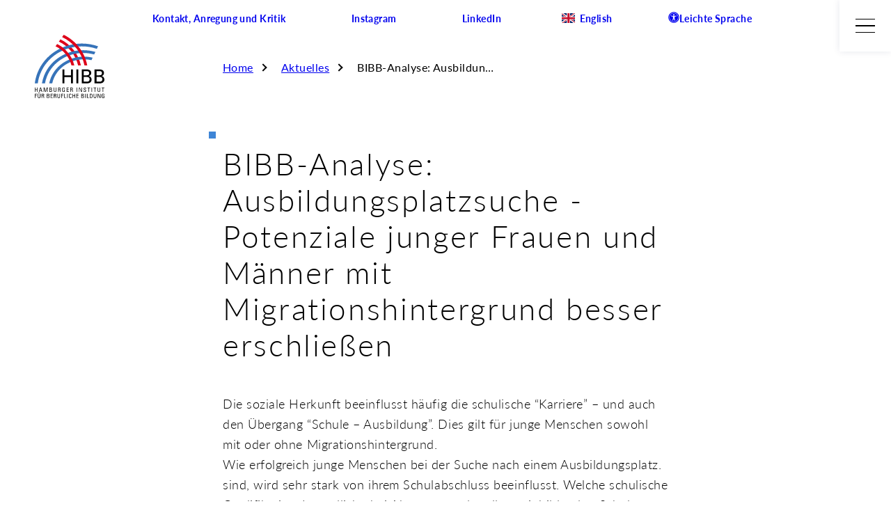

--- FILE ---
content_type: text/html; charset=UTF-8
request_url: https://hibb.hamburg.de/2010/11/16/bibb-analyse-ausbildungsplatzsuche-potenziale-junger-frauen-und-maenner-mit-migrationshintergrund-besser-erschliessen/
body_size: 35590
content:
<!DOCTYPE html>
<html class="no-js" lang="de-DE">
<head>
	<meta charset="UTF-8">
	<meta name="viewport" content="width=device-width, initial-scale=1.0, maximum-scale=3.0, user-scalable=yes">
	
<script type="application/ld+json" id="alrakis-json-ld">{"@context":"https:\/\/schema.org\/","@type":"WebPage","mainEntity":{"@type":"Article","url":"https:\/\/hibb.hamburg.de\/2010\/11\/16\/bibb-analyse-ausbildungsplatzsuche-potenziale-junger-frauen-und-maenner-mit-migrationshintergrund-besser-erschliessen\/","name":"BIBB-Analyse: Ausbildungsplatzsuche &#8211; Potenziale junger Frauen und M\u00e4nner mit Migrationshintergrund besser erschlie\u00dfen","description":"Die soziale Herkunft beeinflusst h\u00e4ufig die schulische \u201cKarriere\u201d \u2013 und auch den \u00dcbergang \u201cSchule \u2013 Ausbildung\u201d. Dies gilt f\u00fcr junge&hellip;","headline":"BIBB-Analyse: Ausbildungsplatzsuche &#8211; Potenziale junger Frauen und M\u00e4nner mit Migrationshintergrund besser erschlie\u00dfen","isFamilyFriendly":"1","dateModified":"2023-06-01T09:32:42+0200","datePublished":"2010-11-16T09:31:54+0100","inLanguage":"de-DE-formal"},"@id":"https:\/\/hibb.hamburg.de\/2010\/11\/16\/bibb-analyse-ausbildungsplatzsuche-potenziale-junger-frauen-und-maenner-mit-migrationshintergrund-besser-erschliessen\/#webpage"}</script>
<title>BIBB-Analyse: Ausbildungsplatzsuche &#8211; Potenziale junger Frauen und Männer mit Migrationshintergrund besser erschließen &#8211; HIBB</title>
<meta name='robots' content='max-image-preview:large' />
<link rel="alternate" type="application/rss+xml" title="HIBB &raquo; Feed" href="https://hibb.hamburg.de/feed/" />
<link rel="alternate" title="oEmbed (JSON)" type="application/json+oembed" href="https://hibb.hamburg.de/wp-json/oembed/1.0/embed?url=https%3A%2F%2Fhibb.hamburg.de%2F2010%2F11%2F16%2Fbibb-analyse-ausbildungsplatzsuche-potenziale-junger-frauen-und-maenner-mit-migrationshintergrund-besser-erschliessen%2F&#038;lang=de" />
<link rel="alternate" title="oEmbed (XML)" type="text/xml+oembed" href="https://hibb.hamburg.de/wp-json/oembed/1.0/embed?url=https%3A%2F%2Fhibb.hamburg.de%2F2010%2F11%2F16%2Fbibb-analyse-ausbildungsplatzsuche-potenziale-junger-frauen-und-maenner-mit-migrationshintergrund-besser-erschliessen%2F&#038;format=xml&#038;lang=de" />
<style id='wp-img-auto-sizes-contain-inline-css' type='text/css'>
img:is([sizes=auto i],[sizes^="auto," i]){contain-intrinsic-size:3000px 1500px}
/*# sourceURL=wp-img-auto-sizes-contain-inline-css */
</style>
<style id='classic-theme-styles-inline-css' type='text/css'>
/*! This file is auto-generated */
.wp-block-button__link{color:#fff;background-color:#32373c;border-radius:9999px;box-shadow:none;text-decoration:none;padding:calc(.667em + 2px) calc(1.333em + 2px);font-size:1.125em}.wp-block-file__button{background:#32373c;color:#fff;text-decoration:none}
/*# sourceURL=/wp-includes/css/classic-themes.min.css */
</style>
<link rel='stylesheet' id='external_content_blocker_frontend_styles-css' href='https://hibb.hamburg.de/wp-content/plugins/bsb-external-content-blocker/include/../assets/css/frontend.css?ver=1725265440' type='text/css' media='all' />
<link rel='stylesheet' id='bsb_media_copyright---bsb-media-copyright-css' href='https://hibb.hamburg.de/wp-content/plugins/bsb-media-copyright/css/bsb-media-copyright.css?ver=0.5.0' type='text/css' media='all' />
<link rel='stylesheet' id='bsb_alrakis-hibb-hamburg-de--wp-content-uploads-sites-870-style-css-css' href='https://hibb.hamburg.de/wp-content/uploads/sites/870/style.css?ver=0.18.1.1768401911' type='text/css' media='all' />
<style id='bsb_alrakis-0-inline-css' type='text/css'>
:root {
	--viewport-xs-min: 0px;
	--viewport-sm-min: 576px;
	--viewport-md-min: 768px;
	--viewport-lg-min: 1280px;
	--viewport-xl-min: 1440px;
	--z-topbar: initial;
	--z-header: 1010;
	--z-main-menu: 1020;
	--z-modal: 1030;
	--z-stage: inital;
	--z-breadcrumbs: initial;
	/* ## CI */
	/* ### colors */
	--color-schwarz-rgb: 0 0 0;
	--color-schwarz: rgb( var(--color-schwarz-rgb) );
	--color-filter-schwarz: url(#color-filter-schwarz);
	--gradient-filter-schwarz: url(#gradient-filter-schwarz);
	--color-weiss-rgb: 255 255 255;
	--color-weiss: rgb( var(--color-weiss-rgb) );
	--color-filter-weiss: url(#color-filter-weiss);
	--gradient-filter-weiss: url(#gradient-filter-weiss);
	--color-hibb-grau-1-rgb: 250 251 252;
	--color-hibb-grau-1: rgb( var(--color-hibb-grau-1-rgb) );
	--color-filter-hibb-grau-1: url(#color-filter-hibb-grau-1);
	--gradient-filter-hibb-grau-1: url(#gradient-filter-hibb-grau-1);
	--color-hibb-grau-2-rgb: 245 247 249;
	--color-hibb-grau-2: rgb( var(--color-hibb-grau-2-rgb) );
	--color-filter-hibb-grau-2: url(#color-filter-hibb-grau-2);
	--gradient-filter-hibb-grau-2: url(#gradient-filter-hibb-grau-2);
	--color-hibb-grau-3-rgb: 242 244 246;
	--color-hibb-grau-3: rgb( var(--color-hibb-grau-3-rgb) );
	--color-filter-hibb-grau-3: url(#color-filter-hibb-grau-3);
	--gradient-filter-hibb-grau-3: url(#gradient-filter-hibb-grau-3);
	--color-hibb-grau-4-rgb: 229 232 236;
	--color-hibb-grau-4: rgb( var(--color-hibb-grau-4-rgb) );
	--color-filter-hibb-grau-4: url(#color-filter-hibb-grau-4);
	--gradient-filter-hibb-grau-4: url(#gradient-filter-hibb-grau-4);
	--color-hibb-grau-5-rgb: 218 222 227;
	--color-hibb-grau-5: rgb( var(--color-hibb-grau-5-rgb) );
	--color-filter-hibb-grau-5: url(#color-filter-hibb-grau-5);
	--gradient-filter-hibb-grau-5: url(#gradient-filter-hibb-grau-5);
	--color-hibb-grau-5-5-rgb: 166 188 196;
	--color-hibb-grau-5-5: rgb( var(--color-hibb-grau-5-5-rgb) );
	--color-filter-hibb-grau-5-5: url(#color-filter-hibb-grau-5-5);
	--gradient-filter-hibb-grau-5-5: url(#gradient-filter-hibb-grau-5-5);
	--color-hibb-grau-6-rgb: 139 150 161;
	--color-hibb-grau-6: rgb( var(--color-hibb-grau-6-rgb) );
	--color-filter-hibb-grau-6: url(#color-filter-hibb-grau-6);
	--gradient-filter-hibb-grau-6: url(#gradient-filter-hibb-grau-6);
	--color-hibb-grau-7-rgb: 74 86 99;
	--color-hibb-grau-7: rgb( var(--color-hibb-grau-7-rgb) );
	--color-filter-hibb-grau-7: url(#color-filter-hibb-grau-7);
	--gradient-filter-hibb-grau-7: url(#gradient-filter-hibb-grau-7);
	--color-hibb-rot-rgb: 222 0 25;
	--color-hibb-rot: rgb( var(--color-hibb-rot-rgb) );
	--color-filter-hibb-rot: url(#color-filter-hibb-rot);
	--gradient-filter-hibb-rot: url(#gradient-filter-hibb-rot);
	--color-hibb-blau-main-rgb: 0 48 99;
	--color-hibb-blau-main: rgb( var(--color-hibb-blau-main-rgb) );
	--color-filter-hibb-blau-main: url(#color-filter-hibb-blau-main);
	--gradient-filter-hibb-blau-main: url(#gradient-filter-hibb-blau-main);
	--color-hibb-blau-akzent-rgb: 54 115 185;
	--color-hibb-blau-akzent: rgb( var(--color-hibb-blau-akzent-rgb) );
	--color-filter-hibb-blau-akzent: url(#color-filter-hibb-blau-akzent);
	--gradient-filter-hibb-blau-akzent: url(#gradient-filter-hibb-blau-akzent);
	--color-hibb-blau-akzent-light-rgb: 62 133 214;
	--color-hibb-blau-akzent-light: rgb( var(--color-hibb-blau-akzent-light-rgb) );
	--color-filter-hibb-blau-akzent-light: url(#color-filter-hibb-blau-akzent-light);
	--gradient-filter-hibb-blau-akzent-light: url(#gradient-filter-hibb-blau-akzent-light);
	--color-hibb-blau-1-rgb: 52 90 131;
	--color-hibb-blau-1: rgb( var(--color-hibb-blau-1-rgb) );
	--color-filter-hibb-blau-1: url(#color-filter-hibb-blau-1);
	--gradient-filter-hibb-blau-1: url(#gradient-filter-hibb-blau-1);
	--color-hibb-blau-2-rgb: 128 152 177;
	--color-hibb-blau-2: rgb( var(--color-hibb-blau-2-rgb) );
	--color-filter-hibb-blau-2: url(#color-filter-hibb-blau-2);
	--gradient-filter-hibb-blau-2: url(#gradient-filter-hibb-blau-2);
	/* ### logos */
	/* ### fonts */
	--font-generic-system: system-ui, -apple-system, system, ".SFNSText-Regular", "San Francisco", "Roboto", "Segoe UI", "Helvetica Neue", "Lucida Grande", sans-serif;
	--font-generic-times: Cambria, "Hoefler Text", Utopia, "Liberation Serif", "Nimbus Roman No9 L Regular", Times, "Times New Roman", serif;
	--font-generic-georgia: Constantia, "Lucida Bright", Lucidabright, "Lucida Serif", Lucida, "DejaVu Serif", "Bitstream Vera Serif", "Liberation Serif", Georgia, serif;
	--font-generic-garamond: "Palatino Linotype", Palatino, Palladio, "URW Palladio L", "Book Antiqua", Baskerville, "Bookman Old Style", "Bitstream Charter", "Nimbus Roman No9 L", Garamond, "Apple Garamond", "ITC Garamond Narrow", "New Century Schoolbook", "Century Schoolbook", "Century Schoolbook L", Georgia, serif;
	--font-generic-arial: Frutiger, "Frutiger Linotype", Univers, Calibri, "Myriad Pro", Myriad, "DejaVu Sans Condensed", "Liberation Sans", "Nimbus Sans L", Tahoma, Geneva, "Helvetica Neue", Helvetica, Arial, sans-serif;
	--font-generic-verdana: Corbel, "Lucida Grande", "Lucida Sans Unicode", "Lucida Sans", "DejaVu Sans", "Bitstream Vera Sans", "Liberation Sans", Verdana, "Verdana Ref", sans-serif;
	--font-generic-trebuchet: "Segoe UI", Candara, "DejaVu Sans", "Bitstream Vera Sans", "Trebuchet MS", Verdana, "Verdana Ref", sans-serif;
	--font-generic-impact: Impact, Haettenschweiler, "Franklin Gothic Bold", Charcoal, "Helvetica Inserat", "Bitstream Vera Sans Bold", "Arial Black", sans-serif;
	--font-generic-monospace: Consolas, "Andale Mono WT", "Andale Mono", "Lucida Console", "Lucida Sans Typewriter", "DejaVu Sans Mono", "Bitstream Vera Sans Mono", "Liberation Mono", "Nimbus Mono L", Monaco, "Courier New", Courier, monospace;
	--font-family-base: 'Lato', sans-serif;
	--font-scale-base: 1.00;
	--font-base-icon-adjustment: -0.088em;
	--font-family-accent: var(--font-generic-system);
	--font-scale-accent: 1.00;
	--font-accent-icon-adjustment: -0.072em;
	--font-family-accessible: 'Lato', sans-serif;
	--font-scale-accessible: 1.00;
	--font-accessible-icon-adjustment: -0.088em;
	--font-family-monospace: var(--font-generic-monospace);
	--font-scale-monospace: 1.00;
	--font-monospace-icon-adjustment: 0.000em;
	/* ### sizes */
	--container-sm: 600px;
	--container-sm-num: 600;
	--container-sm-ratio: 0.312500;
	--container-md: 800px;
	--container-md-num: 800;
	--container-md-ratio: 0.416667;
	--container-lg: 1250px;
	--container-lg-num: 1250;
	--container-lg-ratio: 0.651042;
	--container-xl: 1516px;
	--container-xl-num: 1516;
	--container-xl-ratio: 0.789583;
	--spacer-xs: 4.00px;
	--spacer-xs-num: 4.00;
	--spacer-xs-b: 4.00px;
	--spacer-xs-a: 6.00px;
	--spacer-sm: 10.00px;
	--spacer-sm-num: 10.00;
	--spacer-sm-b: 10.00px;
	--spacer-sm-a: 20.00px;
	--spacer-md: 20.00px;
	--spacer-md-num: 20.00;
	--spacer-md-b: 20.00px;
	--spacer-md-a: 40.00px;
	--spacer-lg: 30.00px;
	--spacer-lg-num: 30.00;
	--spacer-lg-b: 30.00px;
	--spacer-lg-a: 80.00px;
	--spacer-xl: 48.00px;
	--spacer-xl-num: 48.00;
	--spacer-xl-b: 48.00px;
	--spacer-xl-a: 120.00px;
	--spacer-fix-xs: 6.00px;
	--spacer-fix-sm: 10.00px;
	--spacer-fix-md: 20.00px;
	--spacer-fix-lg: 30.00px;
	--spacer-fix-xl: 40.00px;
	--border-width-sm: 1.00px;
	--border-width-md: 2.00px;
	--border-width-lg: 5.00px;
	--border-width-xl: 10.00px;
	--border-radius-none: 0;
	--border-radius-sm: 2.00px;
	--border-radius-md: 4.00px;
	--border-radius-lg: 8.00px;
	--border-radius-xl: 50.00px;
	--border-radius-pill: 1000.00px;
	--border-radius-r-sm: 5.00px;
	--border-radius-r-sm-num: 5.00;
	--border-radius-r-sm-b: 5.00px;
	--border-radius-r-sm-a: 5.00px;
	--border-radius-r-md: 10.00px;
	--border-radius-r-md-num: 10.00;
	--border-radius-r-md-b: 10.00px;
	--border-radius-r-md-a: 15.00px;
	--border-radius-r-lg: 15.00px;
	--border-radius-r-lg-num: 15.00;
	--border-radius-r-lg-b: 15.00px;
	--border-radius-r-lg-a: 25.00px;
	--border-radius-r-xl: 20.00px;
	--border-radius-r-xl-num: 20.00;
	--border-radius-r-xl-b: 20.00px;
	--border-radius-r-xl-a: 30.00px;
	--shadow-size-sm: 3.00px;
	--shadow-size-md: 5.00px;
	--shadow-size-lg: 10.00px;
	--shadow-size-xl: 25.00px;
	--icon-size-sm: 18.00px;
	--icon-size-sm-num: 18.00;
	--icon-size-md: 24.00px;
	--icon-size-md-num: 24.00;
	--icon-size-lg: 30.00px;
	--icon-size-lg-num: 30.00;
	--icon-size-xl: 60.00px;
	--icon-size-xl-num: 60.00;
	--media-width-sm: 90px;
	--media-width-sm-num: 90;
	--media-width-md: 150px;
	--media-width-md-num: 150;
	--media-width-lg: 210px;
	--media-width-lg-num: 210;
	--media-width-xl: 270px;
	--media-width-xl-num: 270;
	--height-sm: 100.00px;
	--height-sm-num: 100.00;
	--height-md: 125.00px;
	--height-md-num: 125.00;
	--height-lg: 350.00px;
	--height-lg-num: 350.00;
	--height-xl: 350.00px;
	--height-xl-num: 350.00;
	--infobox-xs: 27%;
	--infobox-xs-num: 0.27;
	--infobox-xs-columns: 27fr 73fr;
	--infobox-xs-columns-reverse: 73fr 27fr;
	--infobox-sm: 33%;
	--infobox-sm-num: 0.33;
	--infobox-sm-columns: 33fr 66fr;
	--infobox-sm-columns-reverse: 66fr 33fr;
	--infobox-md: 50%;
	--infobox-md-num: 0.50;
	--infobox-md-columns: 50fr 50fr;
	--infobox-md-columns-reverse: 50fr 50fr;
	--infobox-lg: 66%;
	--infobox-lg-num: 0.67;
	--infobox-lg-columns: 66fr 33fr;
	--infobox-lg-columns-reverse: 33fr 66fr;
	--infobox-xl: 75%;
	--infobox-xl-num: 0.75;
	--infobox-xl-columns: 75fr 25fr;
	--infobox-xl-columns-reverse: 25fr 75fr;
	--element-font-scale: var(--font-scale-base, 1);
	--element-font-size: var(--font-size-15-16-18);
	--element-font-size-num: var(--font-size-15-16-18-num);
	--element-font-size-a: 18.00px;
	--element-font-size-a-num: 18.00;
	--element-font-size-b: 15.00px;
	--element-font-size-b-num: 15.00;
	--element-line-height: 1.650;
	--element-font-weight: 300;
	--element-letter-spacing: 0.030em;
	--element-text-transform: none;
	--element-link-line: underline;
	--element-link-line-style: solid;
	--element-link-line-width: var(--border-width-md);
	--element-link-hover-line: underline;
	--element-link-focus-line: underline;
	--element-link-hover-line-style: solid;
	--element-link-focus-line-style: solid;
	--element-link-hover-line-width: var(--border-width-md);
	--element-link-focus-line-width: var(--border-width-md);
	--font-size-15-16-18: 15.000px;
	--font-size-15-16-18-num: 15.000;
	--font-size-28-34-60: 28.000px;
	--font-size-28-34-60-num: 28.000;
	--font-size-25-28-44: 25.000px;
	--font-size-25-28-44-num: 25.000;
	--font-size-22-28-34: 22.000px;
	--font-size-22-28-34-num: 22.000;
	--font-size-18-21-21: 18.000px;
	--font-size-18-21-21-num: 18.000;
	--font-size-18-16-16: 18.000px;
	--font-size-18-16-16-num: 18.000;
	--font-size-14-14-14: 14.000px;
	--font-size-14-14-14-num: 14.000;
	--font-size-14-14-16: 14.000px;
	--font-size-14-14-16-num: 14.000;
	--font-size-12-12-12: 12.000px;
	--font-size-12-12-12-num: 12.000;
	--font-size-16-16-16: 16.000px;
	--font-size-16-16-16-num: 16.000;
	--font-size-17-14-14: 17.000px;
	--font-size-17-14-14-num: 17.000;
	--font-size-18-20-24: 18.000px;
	--font-size-18-20-24-num: 18.000;
	--font-size-16-24-32: 16.000px;
	--font-size-16-24-32-num: 16.000;
	--font-size-32-32-24: 32.000px;
	--font-size-32-32-24-num: 32.000;
	--font-size-18-28-28: 18.000px;
	--font-size-18-28-28-num: 18.000;
	--font-size-14-18-18: 14.000px;
	--font-size-14-18-18-num: 14.000;
	--font-size-14-16-16: 14.000px;
	--font-size-14-16-16-num: 14.000;
	--font-size-36-36-44: 36.000px;
	--font-size-36-36-44-num: 36.000;
	--font-size-12-14-16: 12.000px;
	--font-size-12-14-16-num: 12.000;
	--font-size-18-18-18: 18.000px;
	--font-size-18-18-18-num: 18.000;
	--font-size-16-18-22: 16.000px;
	--font-size-16-18-22-num: 16.000;
	--font-size-16-16-18: 16.000px;
	--font-size-16-16-18-num: 16.000;
	--font-size-22-22-28: 22.000px;
	--font-size-22-22-28-num: 22.000;
	--font-size-14-16-18: 14.000px;
	--font-size-14-16-18-num: 14.000;
	--font-size-11-12-14: 11.000px;
	--font-size-11-12-14-num: 11.000;
	--font-size-16-22-28: 16.000px;
	--font-size-16-22-28-num: 16.000;
	--font-size-21-21-21: 21.000px;
	--font-size-21-21-21-num: 21.000;
	--font-size-13-14-18: 13.000px;
	--font-size-13-14-18-num: 13.000;
	--font-size-15-13-13: 15.000px;
	--font-size-15-13-13-num: 15.000;
	--font-size-36-44-60: 36.000px;
	--font-size-36-44-60-num: 36.000;
	--font-size-12-12-14: 12.000px;
	--font-size-12-12-14-num: 12.000;
	--font-size-22-24-22: 22.000px;
	--font-size-22-24-22-num: 22.000;
	--hibb-listing-teaser-title-font-size-sml: var(--font-size-22-24-22);
	--hibb-listing-teaser-title-font-size-med: var(--font-size-0-0-0);
	--hibb-listing-teaser-title-font-size-big: var(--font-size-0-0-0);
	--hibb-listing-teaser-date-font-size-sml: var(--font-size-12-12-12);
	--hibb-listing-teaser-date-font-size-med: var(--font-size-0-0-0);
	--hibb-listing-teaser-date-font-size-big: var(--font-size-0-0-0);
	--font-size-22-24-34: 22.000px;
	--font-size-22-24-34-num: 22.000;
	--font-size-12-14-14: 12.000px;
	--font-size-12-14-14-num: 12.000;
	/* ## Styles - Elements - Additional form styles */
	--form-option-size: 34px;
	--form-radio-dot-size: 8px;
	--form-checkbox-check-size: 20px;
	/* - Standardkonfiguration - */
	--form-default-text-color: var(--color-schwarz);
	--form-default-placeholder-color: var(--color-hibb-grau-5-5);
	--form-default-selection-color: var(--color-hibb-blau-akzent-light);
	--form-default-selection-contrast-color: #ffffff;
	--form-default-background-color: var(--color-hibb-grau-2);
	--form-default-border-color: var(--color-hibb-grau-2);
	--form-default-border-style: solid;
	--form-default-border-width: var(--border-width-sm);
	--form-default-border-radius: var(--border-radius-none);
	--form-default-outline-color: transparent;
	--form-default-outline-style: none;
	--form-default-outline-width: 0;
	--form-default-outline-offset: 3px;
	--form-default-shadow: none;
	/* - Mouseover - */
	--form-hover-text-color: var(--color-schwarz);
	--form-hover-placeholder-color: var(--color-hibb-grau-6);
	--form-hover-selection-color: var(--color-hibb-blau-akzent);
	--form-hover-selection-contrast-color: #ffffff;
	--form-hover-background-color: var(--color-hibb-grau-2);
	--form-hover-border-color: var(--color-hibb-grau-5);
	--form-hover-border-style: solid;
	--form-hover-border-width: var(--border-width-sm);
	--form-hover-border-radius: var(--border-radius-none);
	--form-hover-outline-color: transparent;
	--form-hover-outline-style: none;
	--form-hover-outline-width: 0;
	--form-hover-outline-offset: 3px;
	--form-hover-shadow: none;
	/* - Fokus - */
	--form-focus-text-color: var(--color-schwarz);
	--form-focus-placeholder-color: var(--color-hibb-grau-6);
	--form-focus-selection-color: var(--color-hibb-blau-akzent-light);
	--form-focus-selection-contrast-color: #ffffff;
	--form-focus-background-color: var(--color-hibb-grau-2);
	--form-focus-border-color: var(--color-hibb-blau-akzent-light);
	--form-focus-border-style: solid;
	--form-focus-border-width: var(--border-width-sm);
	--form-focus-border-radius: var(--border-radius-none);
	--form-focus-outline-color: var(--color-hibb-blau-akzent-light);
	--form-focus-outline-style: solid;
	--form-focus-outline-width: var(--border-width-md);
	--form-focus-outline-offset: 3px;
	--form-focus-shadow: none;
	/* - Gültig - */
	--form-valid-text-color: var(--color-schwarz);
	--form-valid-placeholder-color: var(--color-hibb-grau-5-5);
	--form-valid-selection-color: var(--color-hibb-blau-akzent-light);
	--form-valid-selection-contrast-color: #ffffff;
	--form-valid-background-color: var(--color-hibb-grau-2);
	--form-valid-border-color: var(--color-hibb-grau-2);
	--form-valid-border-style: solid;
	--form-valid-border-width: var(--border-width-sm);
	--form-valid-border-radius: var(--border-radius-none);
	--form-valid-outline-color: transparent;
	--form-valid-outline-style: none;
	--form-valid-outline-width: 0;
	--form-valid-outline-offset: 3px;
	--form-valid-shadow: none;
	/* - Ungültig - */
	--form-invalid-text-color: var(--color-schwarz);
	--form-invalid-placeholder-color: var(--color-schwarz);
	--form-invalid-selection-color: var(--color-hibb-blau-akzent-light);
	--form-invalid-selection-contrast-color: #ffffff;
	--form-invalid-background-color: var(--color-hibb-grau-2);
	--form-invalid-border-color: var(--color-hibb-rot);
	--form-invalid-border-style: solid;
	--form-invalid-border-width: var(--border-width-sm);
	--form-invalid-border-radius: var(--border-radius-none);
	--form-invalid-outline-color: transparent;
	--form-invalid-outline-style: none;
	--form-invalid-outline-width: 0;
	--form-invalid-outline-offset: 3px;
	--form-invalid-shadow: none;
	/* ## Sections */
	/* sections - general */
	--selection-color: var(--colorset-default-selection-color);
	--selection-text-color: var(--colorset-default-selection-text-color);
	--footer-has-margin: 0;
	--is-min-screen-sm: 0;
	--is-min-screen-md: 0;
	--is-min-screen-lg: 0;
	--is-min-screen-xl: 0;
	--is-screen-xs: initial;
	--is-screen-sm: ;
	--is-screen-md: ;
	--is-screen-lg: ;
	--is-screen-xl: ;
	--is-screen-sm-min: ;
	--is-screen-md-min: ;
	--is-screen-lg-min: ;
	--wrapper-margin: var(--spacer-fix-md);
	--wrapper-margin-num: var(--spacer-fix-md-num);
	--wrapper-max-width: 1920px;;
	--wrapper-max-width-num: 1920;;
	--wrapper-shadow: none;
	--wrapper-border-color: transparent;
	--wrapper-border-style: none;
	--wrapper-border-width: 0;
	--general-grid-gap: var(--spacer-md);
	--general-grid-gap-num: var(--spacer-md-num);
	/* sections - topbar */
	--topbar-menu-justify: center;
	--topbar-item-title-display: none;
	--icon-menu-justify: ;
	--header-top-padding: 0;
	--header-bottom-padding: 0;
	--header-logo-width: 50px;
	--header-stuck-logo-width: 50px;
	--header-stuck-top-padding: 0;
	--header-stuck-bottom-padding: 0;
	--menu-layer-logo-width: 0px;
	--menu-logo-width: 0px;
	--stage-element-spacer: var(--spacer-md);
	--stage-content-padding: 0;
	--stage-logo-max-width: 240px;
	--stage-text-align: left;
	--stage-logo-margin: 0 auto 0 0;
	--stage-min-height: none;
	--stage-content-max-width: 400px;
	/* sections - breadcrumbs */
	--breadcrumbs-top-padding: var(--spacer-xl);
	--breadcrumbs-bottom-padding: var(--spacer-xl);
	--section-text-grid: "head" "intro";
	--section-text-grid-infobox-right: "head" "intro" "content";
	--section-text-grid-infobox-left: "head" "content" "intro";
	--quote-grid-columns: auto;
	--section-media-grid: "head" "intro" "content";
	--section-gallery-grid: "head" "intro" "content";
	--section-listing-grid: "head" "intro" "content";
	--listing-vertical-grid-gap: var(--general-grid-gap);;
	--listing-vertical-grid-columns-sm: 1fr;
	--listing-vertical-grid-columns-md: 1fr;
	--listing-vertical-grid-columns-lg: 1fr;
	--listing-vertical-grid-columns-xl: 1fr;
	--listing-vertical-grid-columns-full: 1fr;
	--listing-vertical-media-in-sm: var(--media-width-sm);
	--listing-vertical-media-in-md: var(--media-width-sm);
	--listing-vertical-media-in-lg: var(--media-width-sm);
	--listing-vertical-media-in-xl: var(--media-width-sm);
	--listing-vertical-media-in-full: var(--media-width-sm);
	--listing-horizontal-grid-gap: var(--general-grid-gap);;
	--listing-horizontal-element-min-width: 360;
	--listing-horizontal-element-breakpoint: 512;
	--listing-horizontal-element-max-width: 720;
	--listing-horizontal-element-image-max-width: 999;
	--footer-info-top-padding: var(--spacer-lg);
	--footer-info-bottom-padding: var(--spacer-md);
	--footer-menu-top-padding: var(--spacer-md);
	--footer-menu-bottom-padding: var(--spacer-md);
	--footer-copyright-top-padding: var(--spacer-md);
	--footer-copyright-bottom-padding: var(--spacer-lg);
	--footer-info-container: var(--container-xl);
	--footer-menu-container: var(--container-xl);
	--footer-copyright-container: var(--container-xl);
	/* sections - misc */
	--caption-inside-clamp: 2;
	--caption-inside-margin: var(--spacer-sm);
	/* ## HIBB */
	--hibb-overlap: 40px;
	--hibb-topbar-right: 0;
	--hibb-topbar-left: 0;
	--hibb-topbar-height: 54px;
	--hibb-topbar-item-pr: 0;
	--hibb-header-height: 60px;
	--hibb-menu-toggle-size: var(--hibb-header-height);
	--hibb-burger-line-size: 2px;
	--hibb-outer-margin: 20px;
	--hibb-outer-margin-num: 20;
	--hibb-breadcrumb-margin: 20px;
	--hibb-hamburg-bug-scale: 0.7;
	--hibb-hamburg-bug-right: 60%;
	--hibb-headline-square-size: 7px;
	--hibb-topic-square-size: 22px;
	--hibb-topic-square-offset: 11px;
	--hibb-institution-grid-cols: 1fr;
	--text-grid-infobox-left: "info" "head" "content";
	/* ## override */
	--topbar-top-padding: 0;
	--topbar-bottom-padding: 0;
	--listing-teaser-grid-gap: 40px;

}
@media only screen and (min-width: 576.00px) {/*sm*/
:root {
	--spacer-xs: 5.00px;
	--spacer-xs-num: 5.00;
	--spacer-sm: 20.00px;
	--spacer-sm-num: 20.00;
	--spacer-md: 40.00px;
	--spacer-md-num: 40.00;
	--spacer-lg: 54.00px;
	--spacer-lg-num: 54.00;
	--spacer-xl: 64.00px;
	--spacer-xl-num: 64.00;
	--border-radius-r-sm: 5.00px;
	--border-radius-r-sm-num: 5.00;
	--border-radius-r-md: 15.00px;
	--border-radius-r-md-num: 15.00;
	--border-radius-r-lg: 25.00px;
	--border-radius-r-lg-num: 25.00;
	--border-radius-r-xl: 30.00px;
	--border-radius-r-xl-num: 30.00;
	--height-sm: 125.00px;
	--height-sm-num: 125.00;
	--height-md: 150.00px;
	--height-md-num: 150.00;
	--height-lg: 272.00px;
	--height-lg-num: 272.00;
	--height-xl: 450.00px;
	--height-xl-num: 450.00;
	--font-size-15-16-18: 16.000px;
	--font-size-15-16-18-num: 16.000;
	--font-size-28-34-60: 34.000px;
	--font-size-28-34-60-num: 34.000;
	--font-size-25-28-44: 28.000px;
	--font-size-25-28-44-num: 28.000;
	--font-size-22-28-34: 28.000px;
	--font-size-22-28-34-num: 28.000;
	--font-size-18-21-21: 21.000px;
	--font-size-18-21-21-num: 21.000;
	--font-size-18-16-16: 16.000px;
	--font-size-18-16-16-num: 16.000;
	--font-size-14-14-14: 14.000px;
	--font-size-14-14-14-num: 14.000;
	--font-size-14-14-16: 14.000px;
	--font-size-14-14-16-num: 14.000;
	--font-size-12-12-12: 12.000px;
	--font-size-12-12-12-num: 12.000;
	--font-size-16-16-16: 16.000px;
	--font-size-16-16-16-num: 16.000;
	--font-size-17-14-14: 14.000px;
	--font-size-17-14-14-num: 14.000;
	--font-size-18-20-24: 20.000px;
	--font-size-18-20-24-num: 20.000;
	--font-size-16-24-32: 24.000px;
	--font-size-16-24-32-num: 24.000;
	--font-size-32-32-24: 32.000px;
	--font-size-32-32-24-num: 32.000;
	--font-size-18-28-28: 28.000px;
	--font-size-18-28-28-num: 28.000;
	--font-size-14-18-18: 18.000px;
	--font-size-14-18-18-num: 18.000;
	--font-size-14-16-16: 16.000px;
	--font-size-14-16-16-num: 16.000;
	--font-size-36-36-44: 36.000px;
	--font-size-36-36-44-num: 36.000;
	--font-size-12-14-16: 14.000px;
	--font-size-12-14-16-num: 14.000;
	--font-size-18-18-18: 18.000px;
	--font-size-18-18-18-num: 18.000;
	--font-size-16-18-22: 18.000px;
	--font-size-16-18-22-num: 18.000;
	--font-size-16-16-18: 16.000px;
	--font-size-16-16-18-num: 16.000;
	--font-size-22-22-28: 22.000px;
	--font-size-22-22-28-num: 22.000;
	--font-size-14-16-18: 16.000px;
	--font-size-14-16-18-num: 16.000;
	--font-size-11-12-14: 12.000px;
	--font-size-11-12-14-num: 12.000;
	--font-size-16-22-28: 22.000px;
	--font-size-16-22-28-num: 22.000;
	--font-size-21-21-21: 21.000px;
	--font-size-21-21-21-num: 21.000;
	--font-size-13-14-18: 14.000px;
	--font-size-13-14-18-num: 14.000;
	--font-size-15-13-13: 13.000px;
	--font-size-15-13-13-num: 13.000;
	--font-size-36-44-60: 44.000px;
	--font-size-36-44-60-num: 44.000;
	--font-size-12-12-14: 12.000px;
	--font-size-12-12-14-num: 12.000;
	--font-size-22-24-22: 24.000px;
	--font-size-22-24-22-num: 24.000;
	--font-size-22-24-34: 24.000px;
	--font-size-22-24-34-num: 24.000;
	--font-size-12-14-14: 14.000px;
	--font-size-12-14-14-num: 14.000;
	--is-min-screen-sm: 1;
	--is-screen-xs: ;
	--is-screen-sm: initial;
	--is-screen-sm-min: initial;
	--is-screen-md: ;
	--is-screen-lg: ;
	--is-screen-xl: ;
	--topbar-item-title-display: inline-block;
	--header-logo-width: 50px;
	--header-stuck-logo-width: 50px;
	--menu-layer-logo-width: 0px;
	--menu-logo-width: 0px;
	/* ## HIBB */
	--hibb-breadcrumb-margin: 60px;
	--hibb-hamburg-bug-scale: 0.9;
	--hibb-hamburg-bug-right: 75%;
	--hibb-headline-square-size: 8px;
	--hibb-topic-square-size: 17px;
	--hibb-topic-square-offset: 5px;

}
}
@media only screen and (min-width: 768.00px) {/*md*/
:root {
	--is-min-screen-md: 1;
	--is-screen-xs: ;
	--is-screen-sm: ;
	--is-screen-md: initial;
	--is-screen-md-min: initial;
	--is-screen-lg: ;
	--is-screen-xl: ;
	--section-text-grid-infobox-right: "head content" "intro content";
	--section-text-grid-infobox-left: "content head" "content intro";
	--quote-grid-columns: max-content auto;
	--section-media-grid: "garbage head" "garbage intro" "content content";
	--section-gallery-grid: "garbage head" "garbage intro" "content content";
	--section-listing-grid: "garbage head" "garbage intro" "content content";
	--listing-vertical-grid-columns-full: 1fr 1fr;
	--listing-vertical-media-in-sm: var(--media-width-md);
	--listing-vertical-media-in-md: var(--media-width-md);
	--listing-vertical-media-in-lg: var(--media-width-md);
	--listing-vertical-media-in-xl: var(--media-width-md);
	/* ## HIBB */
	--hibb-breadcrumb-margin: 90px;
	--hibb-institution-grid-cols: 1fr 1fr;
	/* ## override */
	--listing-teaser-grid-gap: 52px;

}
}
@media only screen and (min-width: 1280.00px) {/*lg*/
:root {
	--spacer-xs: 6.00px;
	--spacer-xs-num: 6.00;
	--spacer-sm: 20.00px;
	--spacer-sm-num: 20.00;
	--spacer-md: 40.00px;
	--spacer-md-num: 40.00;
	--spacer-lg: 80.00px;
	--spacer-lg-num: 80.00;
	--spacer-xl: 120.00px;
	--spacer-xl-num: 120.00;
	--border-radius-r-sm: 5.00px;
	--border-radius-r-sm-num: 5.00;
	--border-radius-r-md: 15.00px;
	--border-radius-r-md-num: 15.00;
	--border-radius-r-lg: 25.00px;
	--border-radius-r-lg-num: 25.00;
	--border-radius-r-xl: 30.00px;
	--border-radius-r-xl-num: 30.00;
	--height-sm: 150.00px;
	--height-sm-num: 150.00;
	--height-md: 250.00px;
	--height-md-num: 250.00;
	--height-lg: 452.00px;
	--height-lg-num: 452.00;
	--height-xl: 550.00px;
	--height-xl-num: 550.00;
	--font-size-15-16-18: 18.000px;
	--font-size-15-16-18-num: 18.000;
	--font-size-28-34-60: 60.000px;
	--font-size-28-34-60-num: 60.000;
	--font-size-25-28-44: 44.000px;
	--font-size-25-28-44-num: 44.000;
	--font-size-22-28-34: 34.000px;
	--font-size-22-28-34-num: 34.000;
	--font-size-18-21-21: 21.000px;
	--font-size-18-21-21-num: 21.000;
	--font-size-18-16-16: 16.000px;
	--font-size-18-16-16-num: 16.000;
	--font-size-14-14-14: 14.000px;
	--font-size-14-14-14-num: 14.000;
	--font-size-14-14-16: 16.000px;
	--font-size-14-14-16-num: 16.000;
	--font-size-12-12-12: 12.000px;
	--font-size-12-12-12-num: 12.000;
	--font-size-16-16-16: 16.000px;
	--font-size-16-16-16-num: 16.000;
	--font-size-17-14-14: 14.000px;
	--font-size-17-14-14-num: 14.000;
	--font-size-18-20-24: 24.000px;
	--font-size-18-20-24-num: 24.000;
	--font-size-16-24-32: 32.000px;
	--font-size-16-24-32-num: 32.000;
	--font-size-32-32-24: 24.000px;
	--font-size-32-32-24-num: 24.000;
	--font-size-18-28-28: 28.000px;
	--font-size-18-28-28-num: 28.000;
	--font-size-14-18-18: 18.000px;
	--font-size-14-18-18-num: 18.000;
	--font-size-14-16-16: 16.000px;
	--font-size-14-16-16-num: 16.000;
	--font-size-36-36-44: 44.000px;
	--font-size-36-36-44-num: 44.000;
	--font-size-12-14-16: 16.000px;
	--font-size-12-14-16-num: 16.000;
	--font-size-18-18-18: 18.000px;
	--font-size-18-18-18-num: 18.000;
	--font-size-16-18-22: 22.000px;
	--font-size-16-18-22-num: 22.000;
	--font-size-16-16-18: 18.000px;
	--font-size-16-16-18-num: 18.000;
	--font-size-22-22-28: 28.000px;
	--font-size-22-22-28-num: 28.000;
	--font-size-14-16-18: 18.000px;
	--font-size-14-16-18-num: 18.000;
	--font-size-11-12-14: 14.000px;
	--font-size-11-12-14-num: 14.000;
	--font-size-16-22-28: 28.000px;
	--font-size-16-22-28-num: 28.000;
	--font-size-21-21-21: 21.000px;
	--font-size-21-21-21-num: 21.000;
	--font-size-13-14-18: 18.000px;
	--font-size-13-14-18-num: 18.000;
	--font-size-15-13-13: 13.000px;
	--font-size-15-13-13-num: 13.000;
	--font-size-36-44-60: 60.000px;
	--font-size-36-44-60-num: 60.000;
	--font-size-12-12-14: 14.000px;
	--font-size-12-12-14-num: 14.000;
	--font-size-22-24-22: 22.000px;
	--font-size-22-24-22-num: 22.000;
	--font-size-22-24-34: 34.000px;
	--font-size-22-24-34-num: 34.000;
	--font-size-12-14-14: 14.000px;
	--font-size-12-14-14-num: 14.000;
	--is-min-screen-lg: 1;
	--is-screen-xs: ;
	--is-screen-sm: ;
	--is-screen-md: ;
	--is-screen-lg: initial;
	--is-screen-lg-min: initial;
	--is-screen-xl: ;
	--header-logo-width: 100px;
	--header-stuck-logo-width: 100px;
	--menu-layer-logo-width: 0px;
	--menu-logo-width: 0px;
	--listing-vertical-grid-columns-xl: 1fr 1fr;
	--listing-vertical-grid-columns-full: 1fr 1fr 1fr;
	--listing-vertical-media-in-lg: var(--media-width-xl);
	--listing-vertical-media-in-full: var(--media-width-md);
	/* ## HIBB */
	--hibb-overlap: 56px;
	--hibb-topbar-left: calc( var(--header-logo-width) + 100px);
	--hibb-topbar-right: 80px;
	--hibb-topbar-item-pr: 80px;
	--hibb-menu-toggle-size: 74px;
	--hibb-header-height: 0;
	--hibb-burger-line-size: 3px;
	--hibb-outer-margin: calc( var(--header-logo-width) + 100px);
	--hibb-outer-margin-num: 200;
	--hibb-breadcrumb-margin: 120px;
	--hibb-hamburg-bug-scale: 1;
	--hibb-hamburg-bug-right: 80%;
	--hibb-headline-square-size: 10px;
	--hibb-topic-square-size: 34px;
	--hibb-topic-square-offset: 10px;
	--z-topbar: 1;
	/* ## override */
	--topbar-menu-justify: flex-end;

}
}
@media only screen and (min-width: 1440.00px) {/*xl*/
:root {
	--is-min-screen-xl: 1;
	--is-screen-xs: ;
	--is-screen-sm: ;
	--is-screen-md: ;
	--is-screen-lg: ;
	--is-screen-xl: initial;
	--hibb-breadcrumb-margin: 100px;
	--listing-teaser-grid-gap: 80px;

}
}
@media only screen and (max-width: 575.99px) {/*smartphone*/
:root {
	--site-title-display: none;
	--site-description-display: none;
	--site-icon_menu-display: none;
	--site-title-stuck-display: none;
	--site-description-stuck-display: none;
	--site-icon_menu-stuck-display: none;

}
}
@media only screen and (min-width: 576.00px) and (max-width: 1279.99px) {/*tablet*/
:root {
	--site-title-display: none;
	--site-description-display: none;
	--site-icon_menu-display: none;
	--site-title-stuck-display: none;
	--site-description-stuck-display: none;
	--site-icon_menu-stuck-display: none;

}
}
@media only screen and (min-width: 1280.00px) {/*desktop*/
:root {
	--site-title-display: none;
	--site-description-display: none;
	--site-icon_menu-display: none;
	--site-title-stuck-display: none;
	--site-description-stuck-display: none;
	--site-icon_menu-stuck-display: none;

}
}

/* wp adminbar  */
:root {
	--wp-admin--admin-bar--position: absolute;
}
@media only screen and (min-width:600.01px) {
	:root {
		--wp-admin--admin-bar--position: fixed;
	}
}

/*# sourceURL=bsb_alrakis-0-inline-css */
</style>
<link rel='stylesheet' id='bsb_alrakis-bsb-alrakis-style-css' href='https://hibb.hamburg.de/wp-content/themes/bsb-alrakis/style.css?ver=0.18.1' type='text/css' media='all' />
<link rel='stylesheet' id='bsb_alrakis-hibb2022-style-css' href='https://hibb.hamburg.de/wp-content/themes/hibb2022/style.css?ver=0.18.1' type='text/css' media='all' />
<link rel='stylesheet' id='leaflet-css' href='https://hibb.hamburg.de/wp-content/plugins/acf-openstreetmap-field/assets/css/acf-osm-leaflet.css?ver=1.5.7' type='text/css' media='all' />
<link rel='stylesheet' id='font_picker-fonts-googleapis-com--css2-css' href='https://hibb.hamburg.de/wp-content/fonts/lib/css2?family=Lato:ital,wght@0,100;0,300;0,400;0,700;0,900;1,100;1,300;1,400;1,700;1,900&#038;ver=0.3.0' type='text/css' media='all' />
<script type="text/javascript" src="https://hibb.hamburg.de/wp-includes/js/jquery/jquery.min.js?ver=3.7.1" id="jquery-core-js"></script>
<script type="text/javascript" src="https://hibb.hamburg.de/wp-includes/js/jquery/jquery-migrate.min.js?ver=3.4.1" id="jquery-migrate-js"></script>
<link rel="https://api.w.org/" href="https://hibb.hamburg.de/wp-json/" /><link rel="alternate" title="JSON" type="application/json" href="https://hibb.hamburg.de/wp-json/wp/v2/posts/808" /><link rel="canonical" href="https://hibb.hamburg.de/2010/11/16/bibb-analyse-ausbildungsplatzsuche-potenziale-junger-frauen-und-maenner-mit-migrationshintergrund-besser-erschliessen/" />
<link rel='shortlink' href='https://hibb.hamburg.de/?p=808' />
<style>
.bsb-footer {
	font-family: "Helvetica Neue", Helvetica, Arial, sans-serif;
	font-size:16px;
	line-height:17px;
	text-align:center;
	width:100%;
	background:#f0f0f0 !important;
	background-color:#f0f0f0 !important;
	position:relative;
}

.bsb-footer ul {
	list-style-type: none;
}
.bsb-footer ul li {
	display: inline-block;
}

.bsb-footer a {
	display: inline-block;
}

.bsb-footer,
.bsb-footer a,
.bsb-footer a:visited,
.bsb-footer a:hover,
.bsb-footer .title {
	color:#666;
}
.bsb-footer a:hover .title {
	text-decoration:underline;
}
.bsb-footer .logo-image {
	width:160px;
}

/* .bsb-footer-logos {
	display: grid;
	grid-template-columns: repeat(auto-fill, minmax(170px, 1fr));
} */
.bsb-logo-item {
	display:inline-block;
	max-width:100%;
	vertical-align:middle;
	margin:30px 10px;
}

/* BSB */
.bsb-logo-item-bsb {
	text-align:left;
	margin-right: 5px;
}
.bsb-logo-item-bsb .bsb-topline {
	display:block;
	letter-spacing:0.05em;
}
.bsb-logo-item-bsb .title {
	font-weight:bold;
}

/* BSB */
.bsb-logo-item-bildungsserver .title,
.bsb-logo-item-bildungsserver .logo-image {
	display: inline-block;
	vertical-align: middle;
}
.bsb-logo-item-bildungsserver img.logo-image {
	min-width: 60px !important;
	width: 60px !important;
	height:auto;
}
.bsb-logo-item-bildungsserver .title {
	text-align:left;
	font-weight:bold;
}


.bsb-logo-item-polyplanet {
}
.bsb-footer .bsb-logo-item-bsb .logo-image {
	width: 150px;
}
@media (min-width: 768px) {
	.bsb-footer {
		font-size:12px;
		line-height:15px;
	}
	.bsb-logo-item {
		margin:10px 30px;
	}
	.bsb-logo-item-bsb {
		margin-right: 5px;
	}
	.bsb-logo-item-bsb .bsb-topline {
		font-size:10px;
	}
	.bsb-footer .logo-image {
		width:120px;
	}
	.bsb-footer .bsb-logo-item-bsb .logo-image {
		width: 170px;
	}

}



.bsb-footer-menu {
	padding:8px 0;
	border-top:1px solid #999;
	border-bottom:1px solid #999;
}
.bsb-footer-menu a {
	display:inline-block;
	margin:0 8px;
}
/*
 */


/* clearfix */
.bsb-clearfix:after {
	content: "";
	display: block;
	clear: both;
	visibility: hidden;
	line-height: 0;
	height: 0;
}

.bsb-clearfix {
	clear: left;
/* 	display: inline-block; */
}

html[xmlns] .bsb-clearfix {
	display: block;
}

* html .bsb-clearfix {
	height: 1%;
}

.bsb-piwik-opt-out {
	background-color:#fff;
	padding:8px 0;
}
.bsb-piwik-opt-out p {
	margin:0 8px;
}
.bsb-piwik-opt-out a,
.bsb-piwik-opt-out a:visited {
	color:#000;
	text-decoration:underline;
}
.bsb-piwik-opt-out iframe {
	display:none;
	width:100%;
	min-height:100px;
	border-style:none;
}

@media (max-width: 840px) {
	.bsb-piwik-opt-out iframe {
		min-height:350px;
	}
}
</style>		<script>
		(function() {
			const htmlDoc = document.querySelector('html')

			// Set viewport variables
			const setViewportVars = () => {
				// chrome sucks
				setTimeout( () => {
					const style = htmlDoc.style
					style.setProperty( '--visual-viewport-height', `${window.visualViewport.height}px` );
					style.setProperty( '--visual-viewport-width', `${window.visualViewport.width}px` );
					style.setProperty( '--visual-viewport-height-num', `${window.visualViewport.height}` );
					style.setProperty( '--visual-viewport-width-num', `${window.visualViewport.width}` );
				} )
			}

			window.addEventListener( 'resize', setViewportVars, { passive: true } )
			screen?.orientation?.addEventListener( 'change', setViewportVars, { passive: true } )
			setViewportVars()

			htmlDoc.classList.remove('no-js')
			htmlDoc.classList.add('js')
		})()

		</script>
		<link rel="dns-prefetch" href="//schulhomepages-tracking.hamburg.de" /><link rel="icon" href="https://hibb.hamburg.de/wp-content/uploads/sites/870/2024/02/cropped-HIBB-Favicon-32x32.png" sizes="32x32" />
<link rel="icon" href="https://hibb.hamburg.de/wp-content/uploads/sites/870/2024/02/cropped-HIBB-Favicon-192x192.png" sizes="192x192" />
<link rel="apple-touch-icon" href="https://hibb.hamburg.de/wp-content/uploads/sites/870/2024/02/cropped-HIBB-Favicon-180x180.png" />
<meta name="msapplication-TileImage" content="https://hibb.hamburg.de/wp-content/uploads/sites/870/2024/02/cropped-HIBB-Favicon-270x270.png" />
		<style type="text/css" id="wp-custom-css">
			@media (min-width: 768px) {
  .footer-info .site-logo-simple {
    max-width: 66%;
  }
  .footer-info img {
    max-width: 66%;
  }
}		</style>
		<style id='global-styles-inline-css' type='text/css'>
:root{--wp--preset--aspect-ratio--square: 1;--wp--preset--aspect-ratio--4-3: 4/3;--wp--preset--aspect-ratio--3-4: 3/4;--wp--preset--aspect-ratio--3-2: 3/2;--wp--preset--aspect-ratio--2-3: 2/3;--wp--preset--aspect-ratio--16-9: 16/9;--wp--preset--aspect-ratio--9-16: 9/16;--wp--preset--color--black: #000000;--wp--preset--color--cyan-bluish-gray: #abb8c3;--wp--preset--color--white: #ffffff;--wp--preset--color--pale-pink: #f78da7;--wp--preset--color--vivid-red: #cf2e2e;--wp--preset--color--luminous-vivid-orange: #ff6900;--wp--preset--color--luminous-vivid-amber: #fcb900;--wp--preset--color--light-green-cyan: #7bdcb5;--wp--preset--color--vivid-green-cyan: #00d084;--wp--preset--color--pale-cyan-blue: #8ed1fc;--wp--preset--color--vivid-cyan-blue: #0693e3;--wp--preset--color--vivid-purple: #9b51e0;--wp--preset--gradient--vivid-cyan-blue-to-vivid-purple: linear-gradient(135deg,rgb(6,147,227) 0%,rgb(155,81,224) 100%);--wp--preset--gradient--light-green-cyan-to-vivid-green-cyan: linear-gradient(135deg,rgb(122,220,180) 0%,rgb(0,208,130) 100%);--wp--preset--gradient--luminous-vivid-amber-to-luminous-vivid-orange: linear-gradient(135deg,rgb(252,185,0) 0%,rgb(255,105,0) 100%);--wp--preset--gradient--luminous-vivid-orange-to-vivid-red: linear-gradient(135deg,rgb(255,105,0) 0%,rgb(207,46,46) 100%);--wp--preset--gradient--very-light-gray-to-cyan-bluish-gray: linear-gradient(135deg,rgb(238,238,238) 0%,rgb(169,184,195) 100%);--wp--preset--gradient--cool-to-warm-spectrum: linear-gradient(135deg,rgb(74,234,220) 0%,rgb(151,120,209) 20%,rgb(207,42,186) 40%,rgb(238,44,130) 60%,rgb(251,105,98) 80%,rgb(254,248,76) 100%);--wp--preset--gradient--blush-light-purple: linear-gradient(135deg,rgb(255,206,236) 0%,rgb(152,150,240) 100%);--wp--preset--gradient--blush-bordeaux: linear-gradient(135deg,rgb(254,205,165) 0%,rgb(254,45,45) 50%,rgb(107,0,62) 100%);--wp--preset--gradient--luminous-dusk: linear-gradient(135deg,rgb(255,203,112) 0%,rgb(199,81,192) 50%,rgb(65,88,208) 100%);--wp--preset--gradient--pale-ocean: linear-gradient(135deg,rgb(255,245,203) 0%,rgb(182,227,212) 50%,rgb(51,167,181) 100%);--wp--preset--gradient--electric-grass: linear-gradient(135deg,rgb(202,248,128) 0%,rgb(113,206,126) 100%);--wp--preset--gradient--midnight: linear-gradient(135deg,rgb(2,3,129) 0%,rgb(40,116,252) 100%);--wp--preset--font-size--small: 13px;--wp--preset--font-size--medium: 20px;--wp--preset--font-size--large: 36px;--wp--preset--font-size--x-large: 42px;--wp--preset--spacing--20: 0.44rem;--wp--preset--spacing--30: 0.67rem;--wp--preset--spacing--40: 1rem;--wp--preset--spacing--50: 1.5rem;--wp--preset--spacing--60: 2.25rem;--wp--preset--spacing--70: 3.38rem;--wp--preset--spacing--80: 5.06rem;--wp--preset--shadow--natural: 6px 6px 9px rgba(0, 0, 0, 0.2);--wp--preset--shadow--deep: 12px 12px 50px rgba(0, 0, 0, 0.4);--wp--preset--shadow--sharp: 6px 6px 0px rgba(0, 0, 0, 0.2);--wp--preset--shadow--outlined: 6px 6px 0px -3px rgb(255, 255, 255), 6px 6px rgb(0, 0, 0);--wp--preset--shadow--crisp: 6px 6px 0px rgb(0, 0, 0);}:where(.is-layout-flex){gap: 0.5em;}:where(.is-layout-grid){gap: 0.5em;}body .is-layout-flex{display: flex;}.is-layout-flex{flex-wrap: wrap;align-items: center;}.is-layout-flex > :is(*, div){margin: 0;}body .is-layout-grid{display: grid;}.is-layout-grid > :is(*, div){margin: 0;}:where(.wp-block-columns.is-layout-flex){gap: 2em;}:where(.wp-block-columns.is-layout-grid){gap: 2em;}:where(.wp-block-post-template.is-layout-flex){gap: 1.25em;}:where(.wp-block-post-template.is-layout-grid){gap: 1.25em;}.has-black-color{color: var(--wp--preset--color--black) !important;}.has-cyan-bluish-gray-color{color: var(--wp--preset--color--cyan-bluish-gray) !important;}.has-white-color{color: var(--wp--preset--color--white) !important;}.has-pale-pink-color{color: var(--wp--preset--color--pale-pink) !important;}.has-vivid-red-color{color: var(--wp--preset--color--vivid-red) !important;}.has-luminous-vivid-orange-color{color: var(--wp--preset--color--luminous-vivid-orange) !important;}.has-luminous-vivid-amber-color{color: var(--wp--preset--color--luminous-vivid-amber) !important;}.has-light-green-cyan-color{color: var(--wp--preset--color--light-green-cyan) !important;}.has-vivid-green-cyan-color{color: var(--wp--preset--color--vivid-green-cyan) !important;}.has-pale-cyan-blue-color{color: var(--wp--preset--color--pale-cyan-blue) !important;}.has-vivid-cyan-blue-color{color: var(--wp--preset--color--vivid-cyan-blue) !important;}.has-vivid-purple-color{color: var(--wp--preset--color--vivid-purple) !important;}.has-black-background-color{background-color: var(--wp--preset--color--black) !important;}.has-cyan-bluish-gray-background-color{background-color: var(--wp--preset--color--cyan-bluish-gray) !important;}.has-white-background-color{background-color: var(--wp--preset--color--white) !important;}.has-pale-pink-background-color{background-color: var(--wp--preset--color--pale-pink) !important;}.has-vivid-red-background-color{background-color: var(--wp--preset--color--vivid-red) !important;}.has-luminous-vivid-orange-background-color{background-color: var(--wp--preset--color--luminous-vivid-orange) !important;}.has-luminous-vivid-amber-background-color{background-color: var(--wp--preset--color--luminous-vivid-amber) !important;}.has-light-green-cyan-background-color{background-color: var(--wp--preset--color--light-green-cyan) !important;}.has-vivid-green-cyan-background-color{background-color: var(--wp--preset--color--vivid-green-cyan) !important;}.has-pale-cyan-blue-background-color{background-color: var(--wp--preset--color--pale-cyan-blue) !important;}.has-vivid-cyan-blue-background-color{background-color: var(--wp--preset--color--vivid-cyan-blue) !important;}.has-vivid-purple-background-color{background-color: var(--wp--preset--color--vivid-purple) !important;}.has-black-border-color{border-color: var(--wp--preset--color--black) !important;}.has-cyan-bluish-gray-border-color{border-color: var(--wp--preset--color--cyan-bluish-gray) !important;}.has-white-border-color{border-color: var(--wp--preset--color--white) !important;}.has-pale-pink-border-color{border-color: var(--wp--preset--color--pale-pink) !important;}.has-vivid-red-border-color{border-color: var(--wp--preset--color--vivid-red) !important;}.has-luminous-vivid-orange-border-color{border-color: var(--wp--preset--color--luminous-vivid-orange) !important;}.has-luminous-vivid-amber-border-color{border-color: var(--wp--preset--color--luminous-vivid-amber) !important;}.has-light-green-cyan-border-color{border-color: var(--wp--preset--color--light-green-cyan) !important;}.has-vivid-green-cyan-border-color{border-color: var(--wp--preset--color--vivid-green-cyan) !important;}.has-pale-cyan-blue-border-color{border-color: var(--wp--preset--color--pale-cyan-blue) !important;}.has-vivid-cyan-blue-border-color{border-color: var(--wp--preset--color--vivid-cyan-blue) !important;}.has-vivid-purple-border-color{border-color: var(--wp--preset--color--vivid-purple) !important;}.has-vivid-cyan-blue-to-vivid-purple-gradient-background{background: var(--wp--preset--gradient--vivid-cyan-blue-to-vivid-purple) !important;}.has-light-green-cyan-to-vivid-green-cyan-gradient-background{background: var(--wp--preset--gradient--light-green-cyan-to-vivid-green-cyan) !important;}.has-luminous-vivid-amber-to-luminous-vivid-orange-gradient-background{background: var(--wp--preset--gradient--luminous-vivid-amber-to-luminous-vivid-orange) !important;}.has-luminous-vivid-orange-to-vivid-red-gradient-background{background: var(--wp--preset--gradient--luminous-vivid-orange-to-vivid-red) !important;}.has-very-light-gray-to-cyan-bluish-gray-gradient-background{background: var(--wp--preset--gradient--very-light-gray-to-cyan-bluish-gray) !important;}.has-cool-to-warm-spectrum-gradient-background{background: var(--wp--preset--gradient--cool-to-warm-spectrum) !important;}.has-blush-light-purple-gradient-background{background: var(--wp--preset--gradient--blush-light-purple) !important;}.has-blush-bordeaux-gradient-background{background: var(--wp--preset--gradient--blush-bordeaux) !important;}.has-luminous-dusk-gradient-background{background: var(--wp--preset--gradient--luminous-dusk) !important;}.has-pale-ocean-gradient-background{background: var(--wp--preset--gradient--pale-ocean) !important;}.has-electric-grass-gradient-background{background: var(--wp--preset--gradient--electric-grass) !important;}.has-midnight-gradient-background{background: var(--wp--preset--gradient--midnight) !important;}.has-small-font-size{font-size: var(--wp--preset--font-size--small) !important;}.has-medium-font-size{font-size: var(--wp--preset--font-size--medium) !important;}.has-large-font-size{font-size: var(--wp--preset--font-size--large) !important;}.has-x-large-font-size{font-size: var(--wp--preset--font-size--x-large) !important;}
/*# sourceURL=global-styles-inline-css */
</style>
</head>
<body class="wp-singular post-template-default single single-post postid-808 wp-theme-bsb-alrakis wp-child-theme-hibb2022 has-main-menu-type-none no-thumbnail bg-weiss">
	<svg width="0" height="0">
		<defs>
			<clipPath id="hamburg-bug">
				<path class="st0" d="M1024,0H0v60h970.8c7.8,0,11.3-2.8,12.8-3.9C987,53.4,1024,0,1024,0z"/>
			</clipPath>
		</defs>
	</svg>
			<svg width="0" height="0" class="defs-only">
			<filter id="color-filter-schwarz" color-interpolation-filters="sRGB"><feColorMatrix type="matrix" values="0 0 0 0 0.000000  0 0 0 0 0.000000  0 0 0 0 0.000000  0 0 0 1.000000 0"/></filter>
			<filter id="gradient-filter-schwarz" filterUnits="objectBoundingBox" primitiveUnits="userSpaceOnUse" color-interpolation-filters="sRGB">
				<feColorMatrix type="matrix" values="1 0 0 0 0
					1 0 0 0 0
					1 0 0 0 0
					0 0 0 1 0" in="SourceGraphic" result="colormatrix"/>
				<feComponentTransfer in="colormatrix" result="componentTransfer">
					<feFuncR type="table" tableValues="0.000000 1"/>
					<feFuncG type="table" tableValues="0.000000 1"/>
					<feFuncB type="table" tableValues="0.000000 1"/>
					<feFuncA type="table" tableValues="0 1"/>
  				</feComponentTransfer>
				<feBlend mode="normal" in="componentTransfer" in2="SourceGraphic" result="blend"/>
			</filter><filter id="color-filter-weiss" color-interpolation-filters="sRGB"><feColorMatrix type="matrix" values="0 0 0 0 1.000000  0 0 0 0 1.000000  0 0 0 0 1.000000  0 0 0 1.000000 0"/></filter>
			<filter id="gradient-filter-weiss" filterUnits="objectBoundingBox" primitiveUnits="userSpaceOnUse" color-interpolation-filters="sRGB">
				<feColorMatrix type="matrix" values="1 0 0 0 0
					1 0 0 0 0
					1 0 0 0 0
					0 0 0 1 0" in="SourceGraphic" result="colormatrix"/>
				<feComponentTransfer in="colormatrix" result="componentTransfer">
					<feFuncR type="table" tableValues="1.000000 1"/>
					<feFuncG type="table" tableValues="1.000000 1"/>
					<feFuncB type="table" tableValues="1.000000 1"/>
					<feFuncA type="table" tableValues="0 1"/>
  				</feComponentTransfer>
				<feBlend mode="normal" in="componentTransfer" in2="SourceGraphic" result="blend"/>
			</filter><filter id="color-filter-hibb-grau-1" color-interpolation-filters="sRGB"><feColorMatrix type="matrix" values="0 0 0 0 0.980392  0 0 0 0 0.984314  0 0 0 0 0.988235  0 0 0 1.000000 0"/></filter>
			<filter id="gradient-filter-hibb-grau-1" filterUnits="objectBoundingBox" primitiveUnits="userSpaceOnUse" color-interpolation-filters="sRGB">
				<feColorMatrix type="matrix" values="1 0 0 0 0
					1 0 0 0 0
					1 0 0 0 0
					0 0 0 1 0" in="SourceGraphic" result="colormatrix"/>
				<feComponentTransfer in="colormatrix" result="componentTransfer">
					<feFuncR type="table" tableValues="0.980392 1"/>
					<feFuncG type="table" tableValues="0.984314 1"/>
					<feFuncB type="table" tableValues="0.988235 1"/>
					<feFuncA type="table" tableValues="0 1"/>
  				</feComponentTransfer>
				<feBlend mode="normal" in="componentTransfer" in2="SourceGraphic" result="blend"/>
			</filter><filter id="color-filter-hibb-grau-2" color-interpolation-filters="sRGB"><feColorMatrix type="matrix" values="0 0 0 0 0.960784  0 0 0 0 0.968627  0 0 0 0 0.976471  0 0 0 1.000000 0"/></filter>
			<filter id="gradient-filter-hibb-grau-2" filterUnits="objectBoundingBox" primitiveUnits="userSpaceOnUse" color-interpolation-filters="sRGB">
				<feColorMatrix type="matrix" values="1 0 0 0 0
					1 0 0 0 0
					1 0 0 0 0
					0 0 0 1 0" in="SourceGraphic" result="colormatrix"/>
				<feComponentTransfer in="colormatrix" result="componentTransfer">
					<feFuncR type="table" tableValues="0.960784 1"/>
					<feFuncG type="table" tableValues="0.968627 1"/>
					<feFuncB type="table" tableValues="0.976471 1"/>
					<feFuncA type="table" tableValues="0 1"/>
  				</feComponentTransfer>
				<feBlend mode="normal" in="componentTransfer" in2="SourceGraphic" result="blend"/>
			</filter><filter id="color-filter-hibb-grau-3" color-interpolation-filters="sRGB"><feColorMatrix type="matrix" values="0 0 0 0 0.949020  0 0 0 0 0.956863  0 0 0 0 0.964706  0 0 0 1.000000 0"/></filter>
			<filter id="gradient-filter-hibb-grau-3" filterUnits="objectBoundingBox" primitiveUnits="userSpaceOnUse" color-interpolation-filters="sRGB">
				<feColorMatrix type="matrix" values="1 0 0 0 0
					1 0 0 0 0
					1 0 0 0 0
					0 0 0 1 0" in="SourceGraphic" result="colormatrix"/>
				<feComponentTransfer in="colormatrix" result="componentTransfer">
					<feFuncR type="table" tableValues="0.949020 1"/>
					<feFuncG type="table" tableValues="0.956863 1"/>
					<feFuncB type="table" tableValues="0.964706 1"/>
					<feFuncA type="table" tableValues="0 1"/>
  				</feComponentTransfer>
				<feBlend mode="normal" in="componentTransfer" in2="SourceGraphic" result="blend"/>
			</filter><filter id="color-filter-hibb-grau-4" color-interpolation-filters="sRGB"><feColorMatrix type="matrix" values="0 0 0 0 0.898039  0 0 0 0 0.909804  0 0 0 0 0.925490  0 0 0 1.000000 0"/></filter>
			<filter id="gradient-filter-hibb-grau-4" filterUnits="objectBoundingBox" primitiveUnits="userSpaceOnUse" color-interpolation-filters="sRGB">
				<feColorMatrix type="matrix" values="1 0 0 0 0
					1 0 0 0 0
					1 0 0 0 0
					0 0 0 1 0" in="SourceGraphic" result="colormatrix"/>
				<feComponentTransfer in="colormatrix" result="componentTransfer">
					<feFuncR type="table" tableValues="0.898039 1"/>
					<feFuncG type="table" tableValues="0.909804 1"/>
					<feFuncB type="table" tableValues="0.925490 1"/>
					<feFuncA type="table" tableValues="0 1"/>
  				</feComponentTransfer>
				<feBlend mode="normal" in="componentTransfer" in2="SourceGraphic" result="blend"/>
			</filter><filter id="color-filter-hibb-grau-5" color-interpolation-filters="sRGB"><feColorMatrix type="matrix" values="0 0 0 0 0.854902  0 0 0 0 0.870588  0 0 0 0 0.890196  0 0 0 1.000000 0"/></filter>
			<filter id="gradient-filter-hibb-grau-5" filterUnits="objectBoundingBox" primitiveUnits="userSpaceOnUse" color-interpolation-filters="sRGB">
				<feColorMatrix type="matrix" values="1 0 0 0 0
					1 0 0 0 0
					1 0 0 0 0
					0 0 0 1 0" in="SourceGraphic" result="colormatrix"/>
				<feComponentTransfer in="colormatrix" result="componentTransfer">
					<feFuncR type="table" tableValues="0.854902 1"/>
					<feFuncG type="table" tableValues="0.870588 1"/>
					<feFuncB type="table" tableValues="0.890196 1"/>
					<feFuncA type="table" tableValues="0 1"/>
  				</feComponentTransfer>
				<feBlend mode="normal" in="componentTransfer" in2="SourceGraphic" result="blend"/>
			</filter><filter id="color-filter-hibb-grau-5-5" color-interpolation-filters="sRGB"><feColorMatrix type="matrix" values="0 0 0 0 0.650980  0 0 0 0 0.737255  0 0 0 0 0.768627  0 0 0 1.000000 0"/></filter>
			<filter id="gradient-filter-hibb-grau-5-5" filterUnits="objectBoundingBox" primitiveUnits="userSpaceOnUse" color-interpolation-filters="sRGB">
				<feColorMatrix type="matrix" values="1 0 0 0 0
					1 0 0 0 0
					1 0 0 0 0
					0 0 0 1 0" in="SourceGraphic" result="colormatrix"/>
				<feComponentTransfer in="colormatrix" result="componentTransfer">
					<feFuncR type="table" tableValues="0.650980 1"/>
					<feFuncG type="table" tableValues="0.737255 1"/>
					<feFuncB type="table" tableValues="0.768627 1"/>
					<feFuncA type="table" tableValues="0 1"/>
  				</feComponentTransfer>
				<feBlend mode="normal" in="componentTransfer" in2="SourceGraphic" result="blend"/>
			</filter><filter id="color-filter-hibb-grau-6" color-interpolation-filters="sRGB"><feColorMatrix type="matrix" values="0 0 0 0 0.545098  0 0 0 0 0.588235  0 0 0 0 0.631373  0 0 0 1.000000 0"/></filter>
			<filter id="gradient-filter-hibb-grau-6" filterUnits="objectBoundingBox" primitiveUnits="userSpaceOnUse" color-interpolation-filters="sRGB">
				<feColorMatrix type="matrix" values="1 0 0 0 0
					1 0 0 0 0
					1 0 0 0 0
					0 0 0 1 0" in="SourceGraphic" result="colormatrix"/>
				<feComponentTransfer in="colormatrix" result="componentTransfer">
					<feFuncR type="table" tableValues="0.545098 1"/>
					<feFuncG type="table" tableValues="0.588235 1"/>
					<feFuncB type="table" tableValues="0.631373 1"/>
					<feFuncA type="table" tableValues="0 1"/>
  				</feComponentTransfer>
				<feBlend mode="normal" in="componentTransfer" in2="SourceGraphic" result="blend"/>
			</filter><filter id="color-filter-hibb-grau-7" color-interpolation-filters="sRGB"><feColorMatrix type="matrix" values="0 0 0 0 0.290196  0 0 0 0 0.337255  0 0 0 0 0.388235  0 0 0 1.000000 0"/></filter>
			<filter id="gradient-filter-hibb-grau-7" filterUnits="objectBoundingBox" primitiveUnits="userSpaceOnUse" color-interpolation-filters="sRGB">
				<feColorMatrix type="matrix" values="1 0 0 0 0
					1 0 0 0 0
					1 0 0 0 0
					0 0 0 1 0" in="SourceGraphic" result="colormatrix"/>
				<feComponentTransfer in="colormatrix" result="componentTransfer">
					<feFuncR type="table" tableValues="0.290196 1"/>
					<feFuncG type="table" tableValues="0.337255 1"/>
					<feFuncB type="table" tableValues="0.388235 1"/>
					<feFuncA type="table" tableValues="0 1"/>
  				</feComponentTransfer>
				<feBlend mode="normal" in="componentTransfer" in2="SourceGraphic" result="blend"/>
			</filter><filter id="color-filter-hibb-rot" color-interpolation-filters="sRGB"><feColorMatrix type="matrix" values="0 0 0 0 0.870588  0 0 0 0 0.000000  0 0 0 0 0.098039  0 0 0 1.000000 0"/></filter>
			<filter id="gradient-filter-hibb-rot" filterUnits="objectBoundingBox" primitiveUnits="userSpaceOnUse" color-interpolation-filters="sRGB">
				<feColorMatrix type="matrix" values="1 0 0 0 0
					1 0 0 0 0
					1 0 0 0 0
					0 0 0 1 0" in="SourceGraphic" result="colormatrix"/>
				<feComponentTransfer in="colormatrix" result="componentTransfer">
					<feFuncR type="table" tableValues="0.870588 1"/>
					<feFuncG type="table" tableValues="0.000000 1"/>
					<feFuncB type="table" tableValues="0.098039 1"/>
					<feFuncA type="table" tableValues="0 1"/>
  				</feComponentTransfer>
				<feBlend mode="normal" in="componentTransfer" in2="SourceGraphic" result="blend"/>
			</filter><filter id="color-filter-hibb-blau-main" color-interpolation-filters="sRGB"><feColorMatrix type="matrix" values="0 0 0 0 0.000000  0 0 0 0 0.188235  0 0 0 0 0.388235  0 0 0 1.000000 0"/></filter>
			<filter id="gradient-filter-hibb-blau-main" filterUnits="objectBoundingBox" primitiveUnits="userSpaceOnUse" color-interpolation-filters="sRGB">
				<feColorMatrix type="matrix" values="1 0 0 0 0
					1 0 0 0 0
					1 0 0 0 0
					0 0 0 1 0" in="SourceGraphic" result="colormatrix"/>
				<feComponentTransfer in="colormatrix" result="componentTransfer">
					<feFuncR type="table" tableValues="0.000000 1"/>
					<feFuncG type="table" tableValues="0.188235 1"/>
					<feFuncB type="table" tableValues="0.388235 1"/>
					<feFuncA type="table" tableValues="0 1"/>
  				</feComponentTransfer>
				<feBlend mode="normal" in="componentTransfer" in2="SourceGraphic" result="blend"/>
			</filter><filter id="color-filter-hibb-blau-akzent" color-interpolation-filters="sRGB"><feColorMatrix type="matrix" values="0 0 0 0 0.211765  0 0 0 0 0.450980  0 0 0 0 0.725490  0 0 0 1.000000 0"/></filter>
			<filter id="gradient-filter-hibb-blau-akzent" filterUnits="objectBoundingBox" primitiveUnits="userSpaceOnUse" color-interpolation-filters="sRGB">
				<feColorMatrix type="matrix" values="1 0 0 0 0
					1 0 0 0 0
					1 0 0 0 0
					0 0 0 1 0" in="SourceGraphic" result="colormatrix"/>
				<feComponentTransfer in="colormatrix" result="componentTransfer">
					<feFuncR type="table" tableValues="0.211765 1"/>
					<feFuncG type="table" tableValues="0.450980 1"/>
					<feFuncB type="table" tableValues="0.725490 1"/>
					<feFuncA type="table" tableValues="0 1"/>
  				</feComponentTransfer>
				<feBlend mode="normal" in="componentTransfer" in2="SourceGraphic" result="blend"/>
			</filter><filter id="color-filter-hibb-blau-akzent-light" color-interpolation-filters="sRGB"><feColorMatrix type="matrix" values="0 0 0 0 0.243137  0 0 0 0 0.521569  0 0 0 0 0.839216  0 0 0 1.000000 0"/></filter>
			<filter id="gradient-filter-hibb-blau-akzent-light" filterUnits="objectBoundingBox" primitiveUnits="userSpaceOnUse" color-interpolation-filters="sRGB">
				<feColorMatrix type="matrix" values="1 0 0 0 0
					1 0 0 0 0
					1 0 0 0 0
					0 0 0 1 0" in="SourceGraphic" result="colormatrix"/>
				<feComponentTransfer in="colormatrix" result="componentTransfer">
					<feFuncR type="table" tableValues="0.243137 1"/>
					<feFuncG type="table" tableValues="0.521569 1"/>
					<feFuncB type="table" tableValues="0.839216 1"/>
					<feFuncA type="table" tableValues="0 1"/>
  				</feComponentTransfer>
				<feBlend mode="normal" in="componentTransfer" in2="SourceGraphic" result="blend"/>
			</filter><filter id="color-filter-hibb-blau-1" color-interpolation-filters="sRGB"><feColorMatrix type="matrix" values="0 0 0 0 0.203922  0 0 0 0 0.352941  0 0 0 0 0.513725  0 0 0 1.000000 0"/></filter>
			<filter id="gradient-filter-hibb-blau-1" filterUnits="objectBoundingBox" primitiveUnits="userSpaceOnUse" color-interpolation-filters="sRGB">
				<feColorMatrix type="matrix" values="1 0 0 0 0
					1 0 0 0 0
					1 0 0 0 0
					0 0 0 1 0" in="SourceGraphic" result="colormatrix"/>
				<feComponentTransfer in="colormatrix" result="componentTransfer">
					<feFuncR type="table" tableValues="0.203922 1"/>
					<feFuncG type="table" tableValues="0.352941 1"/>
					<feFuncB type="table" tableValues="0.513725 1"/>
					<feFuncA type="table" tableValues="0 1"/>
  				</feComponentTransfer>
				<feBlend mode="normal" in="componentTransfer" in2="SourceGraphic" result="blend"/>
			</filter><filter id="color-filter-hibb-blau-2" color-interpolation-filters="sRGB"><feColorMatrix type="matrix" values="0 0 0 0 0.501961  0 0 0 0 0.596078  0 0 0 0 0.694118  0 0 0 1.000000 0"/></filter>
			<filter id="gradient-filter-hibb-blau-2" filterUnits="objectBoundingBox" primitiveUnits="userSpaceOnUse" color-interpolation-filters="sRGB">
				<feColorMatrix type="matrix" values="1 0 0 0 0
					1 0 0 0 0
					1 0 0 0 0
					0 0 0 1 0" in="SourceGraphic" result="colormatrix"/>
				<feComponentTransfer in="colormatrix" result="componentTransfer">
					<feFuncR type="table" tableValues="0.501961 1"/>
					<feFuncG type="table" tableValues="0.596078 1"/>
					<feFuncB type="table" tableValues="0.694118 1"/>
					<feFuncA type="table" tableValues="0 1"/>
  				</feComponentTransfer>
				<feBlend mode="normal" in="componentTransfer" in2="SourceGraphic" result="blend"/>
			</filter>		</svg>
		<div class="wrapper pp-box-default">
<nav class="topbar-menu-container site-topbar hide-print pp-box-dark-mode pp-size-full" aria-label="Topbar"><ul id="menu-topbar" class="topbar-menu list-unstyled pp-container-full"><li id="menu-item-4722" class="menu-item menu-item-type-post_type menu-item-object-page has-icon has-icon menu-item-4722"><a href="https://hibb.hamburg.de/kontakt-anregung-und-kritik/"><span class="text-weiss"><svg class="pp-fontawesome pp-far pp-fa-envelope" aria-hidden="true" xmlns="http://www.w3.org/2000/svg" viewBox="0 0 512 512"><path d="M464 64H48C21.49 64 0 85.49 0 112v288c0 26.51 21.49 48 48 48h416c26.51 0 48-21.49 48-48V112c0-26.51-21.49-48-48-48zm0 48v40.805c-22.422 18.259-58.168 46.651-134.587 106.49-16.841 13.247-50.201 45.072-73.413 44.701-23.208.375-56.579-31.459-73.413-44.701C106.18 199.465 70.425 171.067 48 152.805V112h416zM48 400V214.398c22.914 18.251 55.409 43.862 104.938 82.646 21.857 17.205 60.134 55.186 103.062 54.955 42.717.231 80.509-37.199 103.053-54.947 49.528-38.783 82.032-64.401 104.947-82.653V400H48z"/></svg></span><span class="item-title">Kontakt, Anregung und Kritik</span></a></li>
<li id="menu-item-12" class="menu-item menu-item-type-custom menu-item-object-custom has-icon has-icon menu-item-12"><a href="https://www.instagram.com/hibbhamburg/"><span class="text-weiss"><svg class="pp-fontawesome pp-fab pp-fa-instagram" aria-hidden="true" xmlns="http://www.w3.org/2000/svg" viewBox="0 0 448 512"><path d="M224.1 141c-63.6 0-114.9 51.3-114.9 114.9s51.3 114.9 114.9 114.9S339 319.5 339 255.9 287.7 141 224.1 141zm0 189.6c-41.1 0-74.7-33.5-74.7-74.7s33.5-74.7 74.7-74.7 74.7 33.5 74.7 74.7-33.6 74.7-74.7 74.7zm146.4-194.3c0 14.9-12 26.8-26.8 26.8-14.9 0-26.8-12-26.8-26.8s12-26.8 26.8-26.8 26.8 12 26.8 26.8zm76.1 27.2c-1.7-35.9-9.9-67.7-36.2-93.9-26.2-26.2-58-34.4-93.9-36.2-37-2.1-147.9-2.1-184.9 0-35.8 1.7-67.6 9.9-93.9 36.1s-34.4 58-36.2 93.9c-2.1 37-2.1 147.9 0 184.9 1.7 35.9 9.9 67.7 36.2 93.9s58 34.4 93.9 36.2c37 2.1 147.9 2.1 184.9 0 35.9-1.7 67.7-9.9 93.9-36.2 26.2-26.2 34.4-58 36.2-93.9 2.1-37 2.1-147.8 0-184.8zM398.8 388c-7.8 19.6-22.9 34.7-42.6 42.6-29.5 11.7-99.5 9-132.1 9s-102.7 2.6-132.1-9c-19.6-7.8-34.7-22.9-42.6-42.6-11.7-29.5-9-99.5-9-132.1s-2.6-102.7 9-132.1c7.8-19.6 22.9-34.7 42.6-42.6 29.5-11.7 99.5-9 132.1-9s102.7-2.6 132.1 9c19.6 7.8 34.7 22.9 42.6 42.6 11.7 29.5 9 99.5 9 132.1s2.7 102.7-9 132.1z"/></svg></span><span class="item-title">Instagram</span></a></li>
<li id="menu-item-7805" class="menu-item menu-item-type-custom menu-item-object-custom has-icon has-icon menu-item-7805"><a target="_blank" href="https://www.linkedin.com/company/hamburger-institut-fuer-berufliche-bildung"><span class="text-weiss"><svg class="pp-fontawesome pp-fab pp-fa-linkedin" aria-hidden="true" xmlns="http://www.w3.org/2000/svg" viewBox="0 0 448 512"><path d="M416 32H31.9C14.3 32 0 46.5 0 64.3v383.4C0 465.5 14.3 480 31.9 480H416c17.6 0 32-14.5 32-32.3V64.3c0-17.8-14.4-32.3-32-32.3zM135.4 416H69V202.2h66.5V416zm-33.2-243c-21.3 0-38.5-17.3-38.5-38.5S80.9 96 102.2 96c21.2 0 38.5 17.3 38.5 38.5 0 21.3-17.2 38.5-38.5 38.5zm282.1 243h-66.4V312c0-24.8-.5-56.7-34.5-56.7-34.6 0-39.9 27-39.9 54.9V416h-66.4V202.2h63.7v29.2h.9c8.9-16.8 30.6-34.5 62.9-34.5 67.2 0 79.7 44.3 79.7 101.9V416z"/></svg></span><span class="item-title">LinkedIn</span></a></li>
<li id="menu-item-200-en" class="lang-item lang-item-37 lang-item-en no-translation lang-item-first menu-item menu-item-type-custom menu-item-object-custom has-icon menu-item-200-en"><a href="https://hibb.hamburg.de/en/hamburg-institute-for-vocational-education-and-training/" hreflang="en-US" lang="en-US"><img src="[data-uri]" alt="" /><span class="item-title">English</span></a></li>
<li id="menu-item-200-de-ls" class="lang-item lang-item-32 lang-item-de-ls no-translation menu-item menu-item-type-custom menu-item-object-custom has-icon has-icon menu-item-200-de-ls"><a href="https://hibb.hamburg.de/de-ls/informationen-zur-berufsausbildung-in-leichter-sprache/" hreflang="de-DE" lang="de-DE"><svg class="pp-fontawesome pp-fas pp-fa-universal-access" aria-hidden="true" xmlns="http://www.w3.org/2000/svg" viewBox="0 0 512 512"><path d="M256 48c114.953 0 208 93.029 208 208 0 114.953-93.029 208-208 208-114.953 0-208-93.029-208-208 0-114.953 93.029-208 208-208m0-40C119.033 8 8 119.033 8 256s111.033 248 248 248 248-111.033 248-248S392.967 8 256 8zm0 56C149.961 64 64 149.961 64 256s85.961 192 192 192 192-85.961 192-192S362.039 64 256 64zm0 44c19.882 0 36 16.118 36 36s-16.118 36-36 36-36-16.118-36-36 16.118-36 36-36zm117.741 98.023c-28.712 6.779-55.511 12.748-82.14 15.807.851 101.023 12.306 123.052 25.037 155.621 3.617 9.26-.957 19.698-10.217 23.315-9.261 3.617-19.699-.957-23.316-10.217-8.705-22.308-17.086-40.636-22.261-78.549h-9.686c-5.167 37.851-13.534 56.208-22.262 78.549-3.615 9.255-14.05 13.836-23.315 10.217-9.26-3.617-13.834-14.056-10.217-23.315 12.713-32.541 24.185-54.541 25.037-155.621-26.629-3.058-53.428-9.027-82.141-15.807-8.6-2.031-13.926-10.648-11.895-19.249s10.647-13.926 19.249-11.895c96.686 22.829 124.283 22.783 220.775 0 8.599-2.03 17.218 3.294 19.249 11.895 2.029 8.601-3.297 17.219-11.897 19.249z"/></svg><span class="item-title">Leichte Sprache</span></a></li>
</ul></nav><div class="sticky-top-before"></div><header class="site-header-container pp-size-full sticky-top combine-stage">
	<div class="site-header pp-box-boxed-transparent">
		<div class="site-header-content">
						<div class="logo-container">
				<a tabindex class="my-auto custom-logo-link header-logo" href="https://hibb.hamburg.de/" title="HIBB – Hamburger Institut für Berufliche Bildung">
	<svg class="site-logo" aria-hidden="true" xmlns="http://www.w3.org/2000/svg" viewBox="0 0 101.903 92.499">
  <path class="fill-hibb-rot" data-name="red-bottom" d="M63.431,44.843h4.077c-3.575-16.658-14.614-30.746-29.934-38.2l-2.343,3.28c14.252,6.706,24.645,19.575,28.2,34.92Z"/>
  <path class="fill-hibb-blau-akzent" data-name="blue" d="M84.728,33.306l-1.755,3.691c-3.574-.778-7.221-1.171-10.879-1.173-19.246,.003-37.36,10.787-44.486,28.256-.89,2.185-1.59,4.443-2.09,6.748h-4.427c.555-2.784,1.376-5.509,2.451-8.137,7.783-19.062,27.543-30.837,48.551-30.837,4.253,.003,8.492,.49,12.635,1.452Zm-13.906-10.837c-24.735,0-48,14.107-57.16,36.947-1.478,3.675-2.546,7.502-3.184,11.411h4.42c.603-3.42,1.56-6.768,2.855-9.99,8.5-21.208,30.108-34.3,53.069-34.3,5.433,.005,10.84,.745,16.075,2.2l1.78-3.746c-5.805-1.667-11.815-2.516-17.855-2.522Zm-1.942-9.7C40.772,12.769,14.333,29.086,3.92,55.504c-1.945,4.924-3.262,10.073-3.92,15.326H4.372c.636-4.759,1.85-9.423,3.614-13.888,9.757-24.765,34.549-40.057,60.894-40.06,7.456,.005,14.86,1.235,21.916,3.642l1.791-3.769c-7.626-2.637-15.638-3.984-23.707-3.986Z"/>
  <path class="fill-hibb-rot" data-name="red-top" d="M39.971,3.281l2.343-3.281c17.907,8.697,30.684,25.305,34.5,44.843h-4.05c-3.806-18.231-15.948-33.619-32.793-41.562Zm13.798,41.558h4.1c-3.3-13.683-12.52-25.187-25.155-31.389l-2.349,3.29c11.565,5.455,20.13,15.739,23.404,28.099Z"/>
  <path class="fill-schwarz" data-name="title" d="M40.601,70.84v-20.255h2.805v8.7h9.623v-8.7h2.805v20.255h-2.805v-9.146h-9.623v9.146h-2.805Zm23.033,0v-20.255h-2.805v20.255h2.805Zm12.402,.002c1.174,.087,2.354-.046,3.479-.393,2.157-.672,3.639-2.652,3.675-4.91,0-2.526-1.431-4.854-4.04-5.247v-.056c2.002-.514,3.407-2.311,3.423-4.377,0-3.928-3.058-5.274-6.537-5.274h-7.239v20.255l7.239,.002Zm-4.433-17.84h3.479c2.665-.084,4.545,.393,4.545,3.058s-1.88,3.142-4.545,3.058h-3.479v-6.116Zm0,8.528h4.685c2.156,0,3.956,.954,3.956,3.451s-1.796,3.451-3.956,3.451h-4.685v-6.902Zm23.146,9.312c1.174,.087,2.354-.046,3.479-.393,2.157-.671,3.639-2.651,3.675-4.91,0-2.526-1.431-4.854-4.04-5.247v-.056c2.002-.514,3.407-2.311,3.423-4.377,0-3.928-3.058-5.274-6.537-5.274h-7.238v20.255l7.238,.002Zm-4.433-17.84h3.479c2.665-.084,4.545,.393,4.545,3.058s-1.88,3.142-4.545,3.058h-3.479v-6.116Zm0,8.528h4.685c2.156,0,3.956,.954,3.956,3.451s-1.796,3.451-3.956,3.451h-4.685v-6.902Z"/>
  <path class="fill-schwarz" data-name="subline" d="M.947,83.306v-2.86H3.14v2.86h.8v-6.259h-.8v2.7H.947v-2.7H.147v6.259H.947Zm5.007,0h.806l.468-1.491h2.419l.45,1.491h.893l-2.037-6.259h-1.014l-1.985,6.259Zm3.474-2.185h-2l.979-3.337h.017l1.004,3.337Zm4.282-3.38h.017l1.716,5.565h.754l1.751-5.565h.017v5.565h.8v-6.259h-1.318l-1.595,5.253h-.017l-1.578-5.253h-1.292v6.259h.746v-5.565Zm9.693,5.566c.711,0,1.881-.16,1.881-1.76,.006-.045,.009-.089,.01-.134,.02-.734-.559-1.346-1.293-1.366v-.043c.705-.115,1.185-.777,1.075-1.483-.009-.295-.096-.582-.251-.832-.299-.471-.848-.723-1.4-.642h-2.037v6.259h2.015Zm-1.221-5.565h1.127c.536-.011,.98,.414,.992,.951,.011,.536-.414,.98-.951,.992h-1.162l-.006-1.942Zm0,2.636h.85c.814,0,1.43,.17,1.43,1.17,0,.037,0,.073-.004,.109-.053,.581-.567,1.01-1.149,.957h-1.121l-.006-2.236Zm5.537,.641c0,1.733,.641,2.418,1.968,2.418s1.968-.685,1.968-2.418v-3.971h-.8v4.005c0,1.369-.416,1.716-1.17,1.716s-1.17-.346-1.17-1.716v-4.005h-.8l.004,3.971Zm8.173-.589c.034-.005,.068-.008,.102-.008,.456-.01,.834,.352,.843,.808-.021,.701,.061,1.402,.243,2.08h.832c-.12-.539-.193-1.087-.217-1.638-.043-1.258-.304-1.5-1.023-1.613v-.017c.696-.106,1.194-.728,1.145-1.43,.009-.083,.011-.166,.005-.249-.053-.778-.727-1.366-1.505-1.312h-2.165v6.259h.8v-2.878l.94-.002Zm-.936-2.685h1.205c.033,0,.066,.002,.098,.006,.467,.056,.799,.48,.743,.947,0,.547-.278,1.041-.85,1.041h-1.2l.004-1.994Zm9,.973c.053-1.306-.589-1.8-1.941-1.8-.135-.013-.271-.01-.405,.008-.994,.131-1.694,1.044-1.563,2.038v2.053c0,1.733,.642,2.418,1.968,2.418,.668,.013,1.329-.148,1.916-.468v-3.043h-1.95v.694h1.153v1.873c-.337,.201-.726,.297-1.118,.277-.753,0-1.153-.346-1.153-1.716v-2.115c0-1.309,.901-1.352,1.153-1.352,.809,0,1.109,.399,1.109,1.136l.831-.003Zm5.877,4.59v-.694h-2.479v-2.167h2.254v-.694h-2.254v-2.011h2.428v-.694h-3.225v6.259h3.276Zm3.905-2.877c.034-.005,.068-.008,.102-.008,.456-.01,.834,.352,.843,.808-.021,.701,.061,1.402,.243,2.08h.832c-.12-.539-.192-1.087-.216-1.638-.043-1.258-.304-1.5-1.023-1.613v-.017c.695-.106,1.193-.728,1.144-1.43,.009-.083,.011-.166,.005-.249-.053-.778-.727-1.366-1.505-1.312h-2.158v6.259h.8v-2.878l.933-.002Zm-.928-2.685h1.205c.032,0,.065,.002,.097,.006,.467,.056,.799,.48,.743,.947,0,.547-.277,1.041-.85,1.041h-1.2l.005-1.994Zm9.13-.697h-.8v6.259h.8v-6.259Zm6.268,0v5.357h-.017l-2.436-5.357h-1.127v6.259h.711v-5.426h.017l2.47,5.426h1.092v-6.259h-.71Zm3.119,4.393c-.017,.594-.017,2.011,1.829,1.994,1.031,0,1.941-.424,1.941-1.742,0-1.985-2.808-1.786-2.808-3.164-.003-.048-.002-.096,.003-.143,.051-.479,.48-.826,.959-.776,.754,0,.971,.452,.962,1.136h.832c.035-.175,.04-.354,.014-.53-.124-.841-.907-1.423-1.748-1.299-.08-.009-.161-.012-.241-.009-.913,.031-1.628,.796-1.597,1.709,0,1.881,2.809,1.725,2.809,3.112,0,.746-.485,1.015-1.118,1.015-.065,.004-.131,.002-.196-.006-.543-.071-.925-.569-.853-1.112v-.182l-.788-.003Zm5.544-4.393v.694h1.647v5.565h.8v-5.565h1.647v-.694h-4.094Zm6.953,0h-.8v6.259h.8v-6.259Zm2.06,0v.694h1.647v5.565h.8v-5.565h1.647v-.694h-4.094Zm6.032,3.971c0,1.733,.641,2.418,1.967,2.418s1.968-.685,1.968-2.418v-3.971h-.8v4.005c0,1.369-.417,1.716-1.171,1.716s-1.17-.346-1.17-1.716v-4.005h-.8l.006,3.971Zm5.868-3.971v.694h1.647v5.565h.8v-5.565h1.647v-.694h-4.094ZM.887,92.369v-2.86H3.071v-.694H.887v-2.011H3.193v-.694H.093v6.259H.887Zm3.465-2.29c0,1.734,.642,2.419,1.968,2.419s1.968-.685,1.968-2.419v-3.97h-.8v4.005c0,1.369-.416,1.716-1.17,1.716s-1.17-.347-1.17-1.716v-4.005h-.8l.004,3.97Zm1.617-5.607h-.815v.9h.815v-.9Zm1.526,0h-.815v.9h.815v-.9Zm4.262,5.017c.034-.005,.068-.008,.102-.008,.456-.01,.834,.352,.843,.808-.021,.701,.061,1.402,.243,2.08h.832c-.12-.539-.192-1.087-.217-1.638-.044-1.258-.304-1.5-1.023-1.613v-.017c.696-.106,1.194-.728,1.144-1.43,.009-.083,.011-.166,.005-.249-.053-.778-.727-1.366-1.505-1.312h-2.159v6.259h.8v-2.878l.935-.002Zm-.932-2.684h1.205c.033,0,.066,.002,.098,.006,.467,.056,.799,.48,.743,.947,0,.546-.277,1.04-.849,1.04h-1.2l.003-1.993Zm8.798,5.564c.711,0,1.881-.16,1.881-1.76,.006-.045,.009-.089,.01-.134,.02-.734-.559-1.346-1.293-1.366v-.043c.704-.115,1.184-.777,1.075-1.482-.009-.295-.096-.582-.251-.832-.299-.471-.848-.723-1.4-.642h-2.037v6.259h2.015Zm-1.215-5.566h1.127c.536-.01,.979,.417,.988,.953s-.417,.979-.953,.988h-1.162v-1.942Zm0,2.636h.85c.814,0,1.43,.17,1.43,1.17,0,.037,0,.073-.004,.109-.053,.581-.567,1.01-1.149,.957h-1.127v-2.236Zm8.068,2.93v-.693h-2.479v-2.167h2.254v-.694h-2.254v-2.011h2.427v-.694h-3.225v6.259h3.277Zm3.142-2.88c.034-.005,.069-.008,.104-.009,.456-.009,.832,.353,.841,.809-.021,.701,.061,1.402,.243,2.08h.832c-.12-.539-.193-1.087-.217-1.638-.043-1.258-.304-1.5-1.023-1.613v-.017c.696-.106,1.194-.728,1.144-1.43,.009-.083,.011-.166,.005-.249-.053-.778-.727-1.366-1.505-1.312h-2.158v6.259h.8v-2.878l.934-.002Zm-.93-2.684h1.205c.033,0,.066,.002,.098,.006,.467,.056,.799,.48,.743,.947,0,.546-.278,1.04-.85,1.04h-1.2l.004-1.993Zm4.386,3.275c0,1.734,.642,2.419,1.968,2.419s1.968-.685,1.968-2.419v-3.97h-.8v4.005c0,1.369-.416,1.716-1.17,1.716s-1.17-.347-1.17-1.716v-4.005h-.8l.004,3.97Zm6.423,2.289v-2.86h2.185v-.694h-2.185v-2.011h2.306v-.694h-3.1v6.259h.794Zm6.588-.001v-.693h-2.3v-5.565h-.8v6.259h3.1Zm2.021-6.259h-.8v6.259h.8v-6.259Zm5.464,1.728c.078-1.213-.408-1.855-1.639-1.855s-2.011,.503-2.011,2.271v1.765c0,2.427,1.197,2.479,1.977,2.479,.407,0,1.803,0,1.768-1.977h-.824c-.009,1.222-.745,1.309-.988,1.309-.618,0-1.118-.182-1.118-1.716v-1.673c0-1.075,.156-1.23,.182-1.3,.191-.335,.562-.525,.945-.486,.259,0,.508,.096,.7,.269,.158,.275,.222,.595,.182,.91l.826,.004Zm2.46,4.531v-2.86h2.193v2.86h.8v-6.259h-.8v2.7h-2.193v-2.7h-.8v6.259h.8Zm8.095,0v-.693h-2.48v-2.167h2.254v-.694h-2.254v-2.011h2.427v-.694h-3.225v6.259h3.278Zm5.817,0c.711,0,1.881-.16,1.881-1.76,.006-.045,.009-.089,.01-.134,.02-.734-.559-1.346-1.293-1.366v-.043c.704-.115,1.184-.777,1.075-1.482-.009-.295-.096-.582-.251-.832-.299-.471-.848-.723-1.4-.642h-2.037v6.259h2.015Zm-1.216-5.566h1.127c.536-.01,.979,.417,.988,.953s-.417,.979-.953,.988h-1.161v-1.942Zm.001,2.636h.849c.815,0,1.43,.17,1.43,1.17,0,.037,0,.073-.004,.109-.053,.581-.567,1.01-1.149,.957h-1.127v-2.236Zm5.692-3.329h-.8v6.259h.8v-6.259Zm4.982,6.258v-.693h-2.3v-5.565h-.8v6.259h3.1Zm1.136,.001h1.439c1.092,0,1.725-.269,2.063-.806,.334-.797,.464-1.663,.381-2.523,.011-.669-.083-1.336-.277-1.977-.301-.643-.976-1.026-1.682-.954h-1.924v6.26Zm.8-5.567h1.049c.832,0,1.222,.468,1.222,1.734v1.266c0,1.456-.407,1.872-1.517,1.872h-.754v-4.872Zm4.831,3.277c0,1.734,.64,2.419,1.967,2.419s1.968-.685,1.968-2.419v-3.97h-.8v4.005c0,1.369-.417,1.716-1.171,1.716s-1.17-.347-1.17-1.716v-4.005h-.8l.006,3.97Zm9.311-3.97v5.357h-.017l-2.436-5.357h-1.125v6.259h.711v-5.427h.017l2.47,5.427h1.092v-6.259h-.712Zm6.361,1.668c.052-1.306-.59-1.8-1.942-1.8-.134-.012-.269-.01-.403,.008-.995,.131-1.696,1.043-1.565,2.038v2.054c0,1.734,.642,2.419,1.968,2.419,.668,.013,1.329-.148,1.916-.468v-3.043h-1.95v.693h1.153v1.873c-.337,.201-.726,.297-1.118,.277-.753,0-1.153-.347-1.153-1.716v-2.115c0-1.309,.902-1.352,1.153-1.352,.81,0,1.11,.399,1.11,1.136l.831-.004Z"/>
</svg>
	</a>
			</div>
								</div>
	</div>
</header>

<div class="main-menu-container main-menu-type-layer menu-valign-top" data-focustrap="true">
	<div role="region" id="main-menu" aria-labelledby="main-menu-toggle" class="pp-box-main-menu-layer pp-size-sm" hidden>
		<div class="main-menu-language-nav">
	<select name="lang_choice_1" id="lang_choice_1" class="pll-switcher-select">
	<option value="https://hibb.hamburg.de/2010/11/16/bibb-analyse-ausbildungsplatzsuche-potenziale-junger-frauen-und-maenner-mit-migrationshintergrund-besser-erschliessen/" lang="de-DE" selected='selected' data-lang="{&quot;id&quot;:0,&quot;name&quot;:&quot;Deutsch&quot;,&quot;slug&quot;:&quot;de&quot;,&quot;dir&quot;:0}">Deutsch</option>
	<option value="https://hibb.hamburg.de/en/hamburg-institute-for-vocational-education-and-training/" lang="en-US" data-lang="{&quot;id&quot;:0,&quot;name&quot;:&quot;English&quot;,&quot;slug&quot;:&quot;en&quot;,&quot;dir&quot;:0}">English</option>
	<option value="https://hibb.hamburg.de/de-ls/informationen-zur-berufsausbildung-in-leichter-sprache/" lang="de-DE" data-lang="{&quot;id&quot;:0,&quot;name&quot;:&quot;Leichte Sprache&quot;,&quot;slug&quot;:&quot;de-ls&quot;,&quot;dir&quot;:0}">Leichte Sprache</option>

</select>
<script type="text/javascript">
					document.getElementById( "lang_choice_1" ).addEventListener( "change", function ( event ) { location.href = event.currentTarget.value; } )
				</script><i></i>
</div>


		<nav class="main-menu-body menu-expandable" aria-label="Hauptmenü"><ul id="menu-hauptmenue" class="main-menu list-unstyled"><li id="menu-item-3255" class="menu-item menu-item-type-search_nav menu-item-object-search level-0 menu-item-3255"><div class="menu-link-wrap"><div class="search-form-wrapper" id="search-form-0"><form role="search" aria-label="Suche" method="get" class="search-form" action="https://hibb.hamburg.de/">
	<div class="search-form-inner">
	    <label for="search-input" class="screen-reader-text">
			Suche nach:	    </label>

		<input id="search-input" type="search" class="search-field" placeholder="Suche …" value="" name="s" />
	    <button type="submit" class="search-submit">
			<svg class="pp-fontawesome pp-fas pp-fa-search" aria-hidden="true" xmlns="http://www.w3.org/2000/svg" viewBox="0 0 512 512"><path d="M505 442.7L405.3 343c-4.5-4.5-10.6-7-17-7H372c27.6-35.3 44-79.7 44-128C416 93.1 322.9 0 208 0S0 93.1 0 208s93.1 208 208 208c48.3 0 92.7-16.4 128-44v16.3c0 6.4 2.5 12.5 7 17l99.7 99.7c9.4 9.4 24.6 9.4 33.9 0l28.3-28.3c9.4-9.4 9.4-24.6.1-34zM208 336c-70.7 0-128-57.2-128-128 0-70.7 57.2-128 128-128 70.7 0 128 57.2 128 128 0 70.7-57.2 128-128 128z"/></svg>			<span class="sr-only">
				Suche			</span>
		</button>
	</div>
</form>
</div></div></li>
<li id="menu-item-59" class="menu-item menu-item-type-post_type menu-item-object-page menu-item-home level-0 menu-item-59"><div class="menu-link-wrap"><a href="https://hibb.hamburg.de/" id="menu-item-link-59">Hamburger Institut für Berufliche Bildung</a></div></li>
<li id="menu-item-55" class="menu-item menu-item-type-post_type menu-item-object-page menu-item-has-children level-0 menu-item-55"><div class="menu-link-wrap"><a href="https://hibb.hamburg.de/ueber-uns/" id="menu-item-link-55">Über uns</a><button class="pp-btn" aria-controls="submenu-55" aria-expanded="false" aria-haspopup="true" tabindex="" aria-label="Untermenü von  zeigen"><span class="hibb-icon-expand-boxed" aria-hidden="true"></span><span class="sr-only">Submenu ausklappen</span></button></div>
<div class="sub-menu level-0" id="submenu-55" role="region" aria-labelledby="menu-item-link-55" hidden="hidden">
<ul >
	<li id="menu-item-3117" class="menu-item menu-item-type-post_type menu-item-object-page menu-item-has-children level-1 menu-item-3117"><div class="menu-link-wrap"><a href="https://hibb.hamburg.de/ueber-uns/leitung-und-zentrale/" id="menu-item-link-3117">Leitung und Zentrale</a><button class="pp-btn" aria-controls="submenu-3117" aria-expanded="false" aria-haspopup="true" tabindex="" aria-label="Untermenü von  zeigen"><span class="hibb-icon-expand-boxed" aria-hidden="true"></span><span class="sr-only">Submenu ausklappen</span></button></div>
	<div class="sub-menu level-1" id="submenu-3117" role="region" aria-labelledby="menu-item-link-3117" hidden="hidden">
	<ul >
		<li id="menu-item-4699" class="menu-item menu-item-type-post_type menu-item-object-page level-2 menu-item-4699"><div class="menu-link-wrap"><a href="https://hibb.hamburg.de/ueber-uns/leitung-und-zentrale/schulentwicklung-steuerung-und-beratung-hi-1/" id="menu-item-link-4699">Schulentwicklung­/­Steuerung und ­Beratung (GB 1)</a></div></li>
		<li id="menu-item-4698" class="menu-item menu-item-type-post_type menu-item-object-page level-2 menu-item-4698"><div class="menu-link-wrap"><a href="https://hibb.hamburg.de/ueber-uns/leitung-und-zentrale/gestaltung-von-bildungswegen-und-uebergaengen-gb-2/" id="menu-item-link-4698">Gestaltung von Bildungswegen und Übergängen (GB 2)</a></div></li>
		<li id="menu-item-4697" class="menu-item menu-item-type-post_type menu-item-object-page level-2 menu-item-4697"><div class="menu-link-wrap"><a href="https://hibb.hamburg.de/ueber-uns/leitung-und-zentrale/personal-und-finanzen-hi-3/" id="menu-item-link-4697">Personal und Finanzen (GB 3)</a></div></li>
		<li id="menu-item-4498" class="menu-item menu-item-type-post_type menu-item-object-page level-2 menu-item-4498"><div class="menu-link-wrap"><a href="https://hibb.hamburg.de/ueber-uns/leitung-und-zentrale/ausserschulische-berufsbildung-und-weiterbildung-hi-4/" id="menu-item-link-4498">Außerschulische Berufsbildung und berufliche Weiterbildung (GB 4)</a></div></li>
	</ul>

	</div>
</li>
	<li id="menu-item-3137" class="menu-item menu-item-type-post_type menu-item-object-page level-1 menu-item-3137"><div class="menu-link-wrap"><a href="https://hibb.hamburg.de/ueber-uns/kuratorium/" id="menu-item-link-3137">Kuratorium</a></div></li>
	<li id="menu-item-56" class="menu-item menu-item-type-post_type menu-item-object-page level-1 menu-item-56"><div class="menu-link-wrap"><a href="https://hibb.hamburg.de/ueber-uns/netzwerke-und-buendnisse/" id="menu-item-link-56">Netzwerke und Bündnisse</a></div></li>
	<li id="menu-item-3136" class="menu-item menu-item-type-post_type menu-item-object-page level-1 menu-item-3136"><div class="menu-link-wrap"><a href="https://hibb.hamburg.de/ueber-uns/interessenvertretungen-beauftragte/" id="menu-item-link-3136">Interessenvertretungen/Beauftragte</a></div></li>
	<li id="menu-item-4158" class="menu-item menu-item-type-post_type menu-item-object-page menu-item-has-children level-1 menu-item-4158"><div class="menu-link-wrap"><a href="https://hibb.hamburg.de/ueber-uns/das-hibb-als-arbeitgeber/" id="menu-item-link-4158">Das HIBB als Arbeitgeber</a><button class="pp-btn" aria-controls="submenu-4158" aria-expanded="false" aria-haspopup="true" tabindex="" aria-label="Untermenü von  zeigen"><span class="hibb-icon-expand-boxed" aria-hidden="true"></span><span class="sr-only">Submenu ausklappen</span></button></div>
	<div class="sub-menu level-1" id="submenu-4158" role="region" aria-labelledby="menu-item-link-4158" hidden="hidden">
	<ul >
		<li id="menu-item-4183" class="menu-item menu-item-type-post_type menu-item-object-page level-2 menu-item-4183"><div class="menu-link-wrap"><a href="https://hibb.hamburg.de/ueber-uns/das-hibb-als-arbeitgeber/stellenausschreibungen-und-bewerbungen/" id="menu-item-link-4183">Stellenausschreibungen und Bewerbungen</a></div></li>
		<li id="menu-item-4188" class="menu-item menu-item-type-post_type menu-item-object-page level-2 menu-item-4188"><div class="menu-link-wrap"><a href="https://hibb.hamburg.de/ueber-uns/das-hibb-als-arbeitgeber/berufseinstieg-bzw-ausbildung-im-hibb/" id="menu-item-link-4188">Berufseinstieg bzw. Ausbildung im HIBB</a></div></li>
		<li id="menu-item-4217" class="menu-item menu-item-type-post_type menu-item-object-page level-2 menu-item-4217"><div class="menu-link-wrap"><a href="https://hibb.hamburg.de/ueber-uns/das-hibb-als-arbeitgeber/wege-zur-lehrkraft-in-berufsbildenden-schulen/" id="menu-item-link-4217">Wege zur Lehrkraft in berufsbildenden Schulen</a></div></li>
		<li id="menu-item-4294" class="menu-item menu-item-type-post_type menu-item-object-page level-2 menu-item-4294"><div class="menu-link-wrap"><a href="https://hibb.hamburg.de/ueber-uns/das-hibb-als-arbeitgeber/fremdsprachenassistenzen-am-hamburger-institut-fuer-berufliche-bildung-hibb/" id="menu-item-link-4294">Fremdsprachenassistenzen am Hamburger Institut für Berufliche Bildung (HIBB)</a></div></li>
		<li id="menu-item-4306" class="menu-item menu-item-type-post_type menu-item-object-page menu-item-has-children level-2 menu-item-4306"><div class="menu-link-wrap"><a href="https://hibb.hamburg.de/ueber-uns/das-hibb-als-arbeitgeber/gesundheitsmanagement/" id="menu-item-link-4306">Gesundheitsmanagement</a></div>
		<div class="sub-menu level-2" id="submenu-4306">
		<ul >
			<li id="menu-item-4307" class="menu-item menu-item-type-post_type menu-item-object-page level-3 menu-item-4307"><div class="menu-link-wrap"><a href="https://hibb.hamburg.de/ueber-uns/das-hibb-als-arbeitgeber/gesundheitsmanagement/bem-gespraeche/" id="menu-item-link-4307">BEM-Gespräche</a></div></li>
		</ul>

		</div>
</li>
		<li id="menu-item-4313" class="menu-item menu-item-type-post_type menu-item-object-page level-2 menu-item-4313"><div class="menu-link-wrap"><a href="https://hibb.hamburg.de/ueber-uns/das-hibb-als-arbeitgeber/berufliche-mobilitaet-und-interne-landeplaetze/" id="menu-item-link-4313">Berufliche Mobilität und interne Landeplätze</a></div></li>
		<li id="menu-item-5707" class="menu-item menu-item-type-post_type menu-item-object-page level-2 menu-item-5707"><div class="menu-link-wrap"><a href="https://hibb.hamburg.de/ueber-uns/das-hibb-als-arbeitgeber/dienstreisen-und-reisekosten/" id="menu-item-link-5707">Dienstreisen und Reisekosten</a></div></li>
	</ul>

	</div>
</li>
	<li id="menu-item-4880" class="menu-item menu-item-type-post_type menu-item-object-page level-1 menu-item-4880"><div class="menu-link-wrap"><a href="https://hibb.hamburg.de/ueber-uns/qualitaetsmanagement-der-hibb-zentrale/" id="menu-item-link-4880">Qualitätsmanagement der HIBB-Zentrale</a></div></li>
</ul>

</div>
</li>
<li id="menu-item-1896" class="menu-item menu-item-type-post_type menu-item-object-page menu-item-has-children level-0 menu-item-1896"><div class="menu-link-wrap"><a href="https://hibb.hamburg.de/berufsbildende-schulen/" id="menu-item-link-1896">Berufsbildende Schulen</a><button class="pp-btn" aria-controls="submenu-1896" aria-expanded="false" aria-haspopup="true" tabindex="" aria-label="Untermenü von  zeigen"><span class="hibb-icon-expand-boxed" aria-hidden="true"></span><span class="sr-only">Submenu ausklappen</span></button></div>
<div class="sub-menu level-0" id="submenu-1896" role="region" aria-labelledby="menu-item-link-1896" hidden="hidden">
<ul >
	<li id="menu-item-4912" class="menu-item menu-item-type-post_type menu-item-object-page level-1 menu-item-4912"><div class="menu-link-wrap"><a href="https://hibb.hamburg.de/berufsbildende-schulen/schulisches-qualitaetsmanagement/" id="menu-item-link-4912">Schulisches Qualitätsmanagement</a></div></li>
	<li id="menu-item-7357" class="menu-item menu-item-type-post_type menu-item-object-page level-1 menu-item-7357"><div class="menu-link-wrap"><a href="https://hibb.hamburg.de/?page_id=7353" id="menu-item-link-7357">Statistiken der berufsbildenden Schulen</a></div></li>
</ul>

</div>
</li>
<li id="menu-item-70" class="menu-item menu-item-type-post_type menu-item-object-page menu-item-has-children level-0 menu-item-70"><div class="menu-link-wrap"><a href="https://hibb.hamburg.de/bildungswege-abschluesse/" id="menu-item-link-70">Bildungswege &amp; Abschlüsse</a><button class="pp-btn" aria-controls="submenu-70" aria-expanded="false" aria-haspopup="true" tabindex="" aria-label="Untermenü von  zeigen"><span class="hibb-icon-expand-boxed" aria-hidden="true"></span><span class="sr-only">Submenu ausklappen</span></button></div>
<div class="sub-menu level-0" id="submenu-70" role="region" aria-labelledby="menu-item-link-70" hidden="hidden">
<ul >
	<li id="menu-item-135" class="menu-item menu-item-type-post_type menu-item-object-page menu-item-has-children level-1 menu-item-135"><div class="menu-link-wrap"><a href="https://hibb.hamburg.de/bildungswege-abschluesse/berufsvorbereitung/" id="menu-item-link-135">Berufsvorbereitung</a><button class="pp-btn" aria-controls="submenu-135" aria-expanded="false" aria-haspopup="true" tabindex="" aria-label="Untermenü von  zeigen"><span class="hibb-icon-expand-boxed" aria-hidden="true"></span><span class="sr-only">Submenu ausklappen</span></button></div>
	<div class="sub-menu level-1" id="submenu-135" role="region" aria-labelledby="menu-item-link-135" hidden="hidden">
	<ul >
		<li id="menu-item-1998" class="menu-item menu-item-type-post_type menu-item-object-page menu-item-has-children level-2 menu-item-1998"><div class="menu-link-wrap"><a href="https://hibb.hamburg.de/bildungswege-abschluesse/berufsvorbereitung/berufsvorbereitungsschule-inklusives-angebot/" id="menu-item-link-1998">Berufsvorbereitungsschule – inklusives Angebot</a></div>
		<div class="sub-menu level-2" id="submenu-1998">
		<ul >
			<li id="menu-item-1999" class="menu-item menu-item-type-post_type menu-item-object-page level-3 menu-item-1999"><div class="menu-link-wrap"><a href="https://hibb.hamburg.de/bildungswege-abschluesse/berufsvorbereitung/berufsvorbereitungsschule-inklusives-angebot/dualisierte-ausbildungsvorbereitung-avdual/" id="menu-item-link-1999">Dualisierte Ausbildungsvorbereitung (AvDual)</a></div></li>
			<li id="menu-item-2002" class="menu-item menu-item-type-post_type menu-item-object-page level-3 menu-item-2002"><div class="menu-link-wrap"><a href="https://hibb.hamburg.de/bildungswege-abschluesse/berufsvorbereitung/berufsvorbereitungsschule-inklusives-angebot/ausbildungsvorbereitung-fuer-migranten-avm-dual/" id="menu-item-link-2002">Ausbildungsvorbereitung für Migranten (AvM-Dual)</a></div></li>
		</ul>

		</div>
</li>
		<li id="menu-item-2054" class="menu-item menu-item-type-post_type menu-item-object-page level-2 menu-item-2054"><div class="menu-link-wrap"><a href="https://hibb.hamburg.de/bildungswege-abschluesse/berufsvorbereitung/produktionsschulen/" id="menu-item-link-2054">Produktionsschulen</a></div></li>
		<li id="menu-item-4471" class="menu-item menu-item-type-post_type menu-item-object-page level-2 menu-item-4471"><div class="menu-link-wrap"><a href="https://hibb.hamburg.de/bildungswege-abschluesse/berufsvorbereitung/berufsvorbereitung-fuer-junge-menschen-mit-beeintraechtigungen-bv-exklusives-angebot/" id="menu-item-link-4471">Berufsvorbereitung für junge Menschen mit Beeinträchtigungen (Bv) – exklusives Angebot</a></div></li>
		<li id="menu-item-2071" class="menu-item menu-item-type-post_type menu-item-object-page level-2 menu-item-2071"><div class="menu-link-wrap"><a href="https://hibb.hamburg.de/bildungswege-abschluesse/berufsvorbereitung/arbeits-und-berufsorientierung-abo/" id="menu-item-link-2071">Arbeits- und Berufsorientierung (ABO)</a></div></li>
		<li id="menu-item-7099" class="menu-item menu-item-type-post_type menu-item-object-page level-2 menu-item-7099"><div class="menu-link-wrap"><a href="https://hibb.hamburg.de/bildungswege-abschluesse/berufsvorbereitung/uebergang-in-ausbildung-und-arbeit-ueaa/" id="menu-item-link-7099">Übergang in Ausbildung und Arbeit (ÜAA)</a></div></li>
		<li id="menu-item-2075" class="menu-item menu-item-type-post_type menu-item-object-page level-2 menu-item-2075"><div class="menu-link-wrap"><a href="https://hibb.hamburg.de/bildungswege-abschluesse/berufsvorbereitung/praktikerqualifizierung-pq/" id="menu-item-link-2075">Praktikerqualifizierung (PQ)</a></div></li>
	</ul>

	</div>
</li>
	<li id="menu-item-138" class="menu-item menu-item-type-post_type menu-item-object-page menu-item-has-children level-1 menu-item-138"><div class="menu-link-wrap"><a href="https://hibb.hamburg.de/bildungswege-abschluesse/duale-berufsausbildung/" id="menu-item-link-138">Duale Berufsausbildung</a><button class="pp-btn" aria-controls="submenu-138" aria-expanded="false" aria-haspopup="true" tabindex="" aria-label="Untermenü von  zeigen"><span class="hibb-icon-expand-boxed" aria-hidden="true"></span><span class="sr-only">Submenu ausklappen</span></button></div>
	<div class="sub-menu level-1" id="submenu-138" role="region" aria-labelledby="menu-item-link-138" hidden="hidden">
	<ul >
		<li id="menu-item-6379" class="menu-item menu-item-type-post_type menu-item-object-page level-2 menu-item-6379"><div class="menu-link-wrap"><a href="https://hibb.hamburg.de/bildungswege-abschluesse/duale-berufsausbildung/pflegeausbildung/" id="menu-item-link-6379">Pflegeausbildung</a></div></li>
		<li id="menu-item-2146" class="menu-item menu-item-type-post_type menu-item-object-page level-2 menu-item-2146"><div class="menu-link-wrap"><a href="https://hibb.hamburg.de/bildungswege-abschluesse/duale-berufsausbildung/gesundheits-und-pflegeassistenz/" id="menu-item-link-2146">Gesundheits- und Pflegeassistenz</a></div></li>
		<li id="menu-item-2169" class="menu-item menu-item-type-post_type menu-item-object-page level-2 menu-item-2169"><div class="menu-link-wrap"><a href="https://hibb.hamburg.de/bildungswege-abschluesse/duale-berufsausbildung/splitterberufe/" id="menu-item-link-2169">Splitterberufe</a></div></li>
	</ul>

	</div>
</li>
	<li id="menu-item-137" class="menu-item menu-item-type-post_type menu-item-object-page menu-item-has-children level-1 menu-item-137"><div class="menu-link-wrap"><a href="https://hibb.hamburg.de/bildungswege-abschluesse/schulische-berufsausbildung/" id="menu-item-link-137">Schulische  Berufsausbildung</a><button class="pp-btn" aria-controls="submenu-137" aria-expanded="false" aria-haspopup="true" tabindex="" aria-label="Untermenü von  zeigen"><span class="hibb-icon-expand-boxed" aria-hidden="true"></span><span class="sr-only">Submenu ausklappen</span></button></div>
	<div class="sub-menu level-1" id="submenu-137" role="region" aria-labelledby="menu-item-link-137" hidden="hidden">
	<ul >
		<li id="menu-item-2197" class="menu-item menu-item-type-post_type menu-item-object-page menu-item-has-children level-2 menu-item-2197"><div class="menu-link-wrap"><a href="https://hibb.hamburg.de/bildungswege-abschluesse/schulische-berufsausbildung/vollqualifizierende-berufsfachschule/" id="menu-item-link-2197">Vollqualifizierende Berufsfachschule</a></div>
		<div class="sub-menu level-2" id="submenu-2197">
		<ul >
			<li id="menu-item-2233" class="menu-item menu-item-type-post_type menu-item-object-page level-3 menu-item-2233"><div class="menu-link-wrap"><a href="https://hibb.hamburg.de/bildungswege-abschluesse/schulische-berufsausbildung/vollqualifizierende-berufsfachschule/berufsfachschule-fuer-uhrmacherinnen-uhrmacher/" id="menu-item-link-2233">Berufsfachschule für Uhrmacherinnen/ Uhrmacher</a></div></li>
			<li id="menu-item-2243" class="menu-item menu-item-type-post_type menu-item-object-page level-3 menu-item-2243"><div class="menu-link-wrap"><a href="https://hibb.hamburg.de/bildungswege-abschluesse/schulische-berufsausbildung/vollqualifizierende-berufsfachschule/berufsfachschule-fuer-sozialpaedagogische-assistenz-spa/" id="menu-item-link-2243">Berufsfachschule für sozialpädagogische Assistenz (SPA)</a></div></li>
			<li id="menu-item-2275" class="menu-item menu-item-type-post_type menu-item-object-page level-3 menu-item-2275"><div class="menu-link-wrap"><a href="https://hibb.hamburg.de/bildungswege-abschluesse/schulische-berufsausbildung/vollqualifizierende-berufsfachschule/berufsfachschule-fuer-biologisch-technische-assistenz-bta/" id="menu-item-link-2275">Berufsfachschule für biologisch-technische Assistenz (BTA)</a></div></li>
			<li id="menu-item-2294" class="menu-item menu-item-type-post_type menu-item-object-page level-3 menu-item-2294"><div class="menu-link-wrap"><a href="https://hibb.hamburg.de/bildungswege-abschluesse/schulische-berufsausbildung/vollqualifizierende-berufsfachschule/berufsfachschule-fuer-chemisch-technische-assistenz-cta/" id="menu-item-link-2294">Berufsfachschule für chemisch-technische Assistenz (CTA)</a></div></li>
			<li id="menu-item-2313" class="menu-item menu-item-type-post_type menu-item-object-page level-3 menu-item-2313"><div class="menu-link-wrap"><a href="https://hibb.hamburg.de/bildungswege-abschluesse/schulische-berufsausbildung/vollqualifizierende-berufsfachschule/berufsfachschule-fuer-pharmazeutisch-technische-assistenz-pta/" id="menu-item-link-2313">Berufsfachschule für pharmazeutisch-technische Assistenz (PTA)</a></div></li>
			<li id="menu-item-2327" class="menu-item menu-item-type-post_type menu-item-object-page level-3 menu-item-2327"><div class="menu-link-wrap"><a href="https://hibb.hamburg.de/bildungswege-abschluesse/schulische-berufsausbildung/vollqualifizierende-berufsfachschule/berufsfachschule-fuer-kaufmaennische-assistenz-im-schwerpunkt-fremdsprachen/" id="menu-item-link-2327">Berufsfachschule für kaufmännische Assistenz im Schwerpunkt Fremdsprachen</a></div></li>
			<li id="menu-item-2338" class="menu-item menu-item-type-post_type menu-item-object-page level-3 menu-item-2338"><div class="menu-link-wrap"><a href="https://hibb.hamburg.de/bildungswege-abschluesse/schulische-berufsausbildung/vollqualifizierende-berufsfachschule/berufsfachschule-fuer-technische-kommunikation-und-produktdesign/" id="menu-item-link-2338">Berufsfachschule für Technische Kommunikation und Produktdesign</a></div></li>
			<li id="menu-item-2354" class="menu-item menu-item-type-post_type menu-item-object-page level-3 menu-item-2354"><div class="menu-link-wrap"><a href="https://hibb.hamburg.de/bildungswege-abschluesse/schulische-berufsausbildung/vollqualifizierende-berufsfachschule/berufsfachschule-fuer-tourismus-schwerpunkt-event-und-freizeitwirtschaft/" id="menu-item-link-2354">Berufsfachschule für Tourismus, Schwerpunkt Event- und Freizeitwirtschaft</a></div></li>
			<li id="menu-item-2359" class="menu-item menu-item-type-post_type menu-item-object-page level-3 menu-item-2359"><div class="menu-link-wrap"><a href="https://hibb.hamburg.de/bildungswege-abschluesse/schulische-berufsausbildung/vollqualifizierende-berufsfachschule/berufsfachschule-fuer-kaufmaennische-assistenz-schwerpunkt-medienwirtschaft-und-produktion/" id="menu-item-link-2359">Berufsfachschule für Kaufmännische Assistenz, Schwerpunkt Medienwirtschaft und -produktion</a></div></li>
			<li id="menu-item-2365" class="menu-item menu-item-type-post_type menu-item-object-page level-3 menu-item-2365"><div class="menu-link-wrap"><a href="https://hibb.hamburg.de/bildungswege-abschluesse/schulische-berufsausbildung/vollqualifizierende-berufsfachschule/berufsfachschule-fuer-gestaltungstechnische-assistenz-schwerpunkt-webdesign/" id="menu-item-link-2365">Berufsfachschule für gestaltungstechnische Assistenz, Schwerpunkt Webdesign</a></div></li>
		</ul>

		</div>
</li>
		<li id="menu-item-2372" class="menu-item menu-item-type-post_type menu-item-object-page level-2 menu-item-2372"><div class="menu-link-wrap"><a href="https://hibb.hamburg.de/bildungswege-abschluesse/schulische-berufsausbildung/berufsfachschulen-fuer-junge-menschen-mit-beeintraechtigungen/" id="menu-item-link-2372">Berufsfachschulen für junge Menschen mit Beeinträchtigungen</a></div></li>
		<li id="menu-item-2383" class="menu-item menu-item-type-post_type menu-item-object-page level-2 menu-item-2383"><div class="menu-link-wrap"><a href="https://hibb.hamburg.de/bildungswege-abschluesse/schulische-berufsausbildung/teilqualifizierende-berufsfachschule-fuer-junge-menschen-mit-sonderpaedagogischem-foerderbedarf/" id="menu-item-link-2383">Teilqualifizierende Berufsfachschule für junge Menschen mit sonderpädagogischem Förderbedarf</a></div></li>
		<li id="menu-item-2394" class="menu-item menu-item-type-post_type menu-item-object-page level-2 menu-item-2394"><div class="menu-link-wrap"><a href="https://hibb.hamburg.de/bildungswege-abschluesse/schulische-berufsausbildung/berufsqualifizierung-bq/" id="menu-item-link-2394">Berufsqualifizierung (BQ)</a></div></li>
	</ul>

	</div>
</li>
	<li id="menu-item-6530" class="menu-item menu-item-type-post_type menu-item-object-page level-1 menu-item-6530"><div class="menu-link-wrap"><a href="https://hibb.hamburg.de/bildungswege-abschluesse/traegergestuetzte-ausbildungsprogramme/" id="menu-item-link-6530">Trägergestützte Ausbildungsprogramme</a></div></li>
	<li id="menu-item-136" class="menu-item menu-item-type-post_type menu-item-object-page menu-item-has-children level-1 menu-item-136"><div class="menu-link-wrap"><a href="https://hibb.hamburg.de/bildungswege-abschluesse/abitur-und-fachhochschulreife/" id="menu-item-link-136">Abitur und Fachhochschulreife</a><button class="pp-btn" aria-controls="submenu-136" aria-expanded="false" aria-haspopup="true" tabindex="" aria-label="Untermenü von  zeigen"><span class="hibb-icon-expand-boxed" aria-hidden="true"></span><span class="sr-only">Submenu ausklappen</span></button></div>
	<div class="sub-menu level-1" id="submenu-136" role="region" aria-labelledby="menu-item-link-136" hidden="hidden">
	<ul >
		<li id="menu-item-2435" class="menu-item menu-item-type-post_type menu-item-object-page menu-item-has-children level-2 menu-item-2435"><div class="menu-link-wrap"><a href="https://hibb.hamburg.de/bildungswege-abschluesse/abitur-und-fachhochschulreife/berufliches-gymnasium/" id="menu-item-link-2435">Berufliches Gymnasium</a></div>
		<div class="sub-menu level-2" id="submenu-2435">
		<ul >
			<li id="menu-item-2447" class="menu-item menu-item-type-post_type menu-item-object-page level-3 menu-item-2447"><div class="menu-link-wrap"><a href="https://hibb.hamburg.de/bildungswege-abschluesse/abitur-und-fachhochschulreife/berufliches-gymnasium/berufliches-gymnasium-fuer-paedagogik-und-psychologie/" id="menu-item-link-2447">Berufliches Gymnasium für Pädagogik und Psychologie</a></div></li>
			<li id="menu-item-2462" class="menu-item menu-item-type-post_type menu-item-object-page level-3 menu-item-2462"><div class="menu-link-wrap"><a href="https://hibb.hamburg.de/bildungswege-abschluesse/abitur-und-fachhochschulreife/berufliches-gymnasium/berufliches-gymnasium-fuer-technik/" id="menu-item-link-2462">Berufliches Gymnasium für Technik</a></div></li>
			<li id="menu-item-2478" class="menu-item menu-item-type-post_type menu-item-object-page level-3 menu-item-2478"><div class="menu-link-wrap"><a href="https://hibb.hamburg.de/bildungswege-abschluesse/abitur-und-fachhochschulreife/berufliches-gymnasium/berufliches-gymnasium-fuer-wirtschaft/" id="menu-item-link-2478">Berufliches Gymnasium für Wirtschaft</a></div></li>
		</ul>

		</div>
</li>
		<li id="menu-item-2490" class="menu-item menu-item-type-post_type menu-item-object-page level-2 menu-item-2490"><div class="menu-link-wrap"><a href="https://hibb.hamburg.de/bildungswege-abschluesse/abitur-und-fachhochschulreife/hoehere-handelsschule/" id="menu-item-link-2490">Höhere Handelsschule</a></div></li>
		<li id="menu-item-2512" class="menu-item menu-item-type-post_type menu-item-object-page level-2 menu-item-2512"><div class="menu-link-wrap"><a href="https://hibb.hamburg.de/bildungswege-abschluesse/abitur-und-fachhochschulreife/hoehere-handelsschule-fuer-junge-menschen-mit-sonderpaedagogischem-foerderbedarf/" id="menu-item-link-2512">Höhere Handelsschule für junge Menschen mit sonderpädagogischem Förderbedarf</a></div></li>
		<li id="menu-item-2522" class="menu-item menu-item-type-post_type menu-item-object-page level-2 menu-item-2522"><div class="menu-link-wrap"><a href="https://hibb.hamburg.de/bildungswege-abschluesse/abitur-und-fachhochschulreife/hoehere-technikschule/" id="menu-item-link-2522">Höhere Technikschule</a></div></li>
		<li id="menu-item-2549" class="menu-item menu-item-type-post_type menu-item-object-page menu-item-has-children level-2 menu-item-2549"><div class="menu-link-wrap"><a href="https://hibb.hamburg.de/bildungswege-abschluesse/abitur-und-fachhochschulreife/fachoberschule/" id="menu-item-link-2549">Fachoberschule</a></div>
		<div class="sub-menu level-2" id="submenu-2549">
		<ul >
			<li id="menu-item-2557" class="menu-item menu-item-type-post_type menu-item-object-page level-3 menu-item-2557"><div class="menu-link-wrap"><a href="https://hibb.hamburg.de/bildungswege-abschluesse/abitur-und-fachhochschulreife/fachoberschule/fachoberschule-fuer-agrarwirtschaft-bio-und-umwelttechnologie/" id="menu-item-link-2557">Fachoberschule für Agrarwirtschaft/Bio- und Umwelttechnologie</a></div></li>
			<li id="menu-item-2574" class="menu-item menu-item-type-post_type menu-item-object-page level-3 menu-item-2574"><div class="menu-link-wrap"><a href="https://hibb.hamburg.de/bildungswege-abschluesse/abitur-und-fachhochschulreife/fachoberschule/fachoberschule-fuer-ernaehrung-und-hauswirtschaft/" id="menu-item-link-2574">Fachoberschule für Ernährung und Hauswirtschaft</a></div></li>
			<li id="menu-item-2583" class="menu-item menu-item-type-post_type menu-item-object-page level-3 menu-item-2583"><div class="menu-link-wrap"><a href="https://hibb.hamburg.de/bildungswege-abschluesse/abitur-und-fachhochschulreife/fachoberschule/fachoberschule-fuer-gestaltung/" id="menu-item-link-2583">Fachoberschule für Gestaltung</a></div></li>
			<li id="menu-item-2601" class="menu-item menu-item-type-post_type menu-item-object-page level-3 menu-item-2601"><div class="menu-link-wrap"><a href="https://hibb.hamburg.de/bildungswege-abschluesse/abitur-und-fachhochschulreife/fachoberschule/fachoberschule-fuer-gesundheit-und-soziales/" id="menu-item-link-2601">Fachoberschule für Gesundheit und Soziales</a></div></li>
			<li id="menu-item-2609" class="menu-item menu-item-type-post_type menu-item-object-page level-3 menu-item-2609"><div class="menu-link-wrap"><a href="https://hibb.hamburg.de/bildungswege-abschluesse/abitur-und-fachhochschulreife/fachoberschule/fachoberschule-fuer-technik/" id="menu-item-link-2609">Fachoberschule für Technik</a></div></li>
			<li id="menu-item-2621" class="menu-item menu-item-type-post_type menu-item-object-page level-3 menu-item-2621"><div class="menu-link-wrap"><a href="https://hibb.hamburg.de/bildungswege-abschluesse/abitur-und-fachhochschulreife/fachoberschule/fachoberschule-fuer-wirtschaft-und-verwaltung/" id="menu-item-link-2621">Fachoberschule für Wirtschaft und Verwaltung</a></div></li>
		</ul>

		</div>
</li>
		<li id="menu-item-2562" class="menu-item menu-item-type-post_type menu-item-object-page menu-item-has-children level-2 menu-item-2562"><div class="menu-link-wrap"><a href="https://hibb.hamburg.de/bildungswege-abschluesse/abitur-und-fachhochschulreife/berufsoberschule/" id="menu-item-link-2562">Berufsoberschule</a></div>
		<div class="sub-menu level-2" id="submenu-2562">
		<ul >
			<li id="menu-item-2725" class="menu-item menu-item-type-post_type menu-item-object-page level-3 menu-item-2725"><div class="menu-link-wrap"><a href="https://hibb.hamburg.de/bildungswege-abschluesse/abitur-und-fachhochschulreife/berufsoberschule/berufsoberschule-fuer-gestaltung/" id="menu-item-link-2725">Berufsoberschule für Gestaltung</a></div></li>
			<li id="menu-item-2733" class="menu-item menu-item-type-post_type menu-item-object-page level-3 menu-item-2733"><div class="menu-link-wrap"><a href="https://hibb.hamburg.de/bildungswege-abschluesse/abitur-und-fachhochschulreife/berufsoberschule/berufsoberschule-fuer-gesundheit-und-soziales/" id="menu-item-link-2733">Berufsoberschule für Gesundheit und Soziales</a></div></li>
			<li id="menu-item-2742" class="menu-item menu-item-type-post_type menu-item-object-page level-3 menu-item-2742"><div class="menu-link-wrap"><a href="https://hibb.hamburg.de/bildungswege-abschluesse/abitur-und-fachhochschulreife/berufsoberschule/berufsoberschule-fuer-technik/" id="menu-item-link-2742">Berufsoberschule für Technik</a></div></li>
			<li id="menu-item-2748" class="menu-item menu-item-type-post_type menu-item-object-page level-3 menu-item-2748"><div class="menu-link-wrap"><a href="https://hibb.hamburg.de/bildungswege-abschluesse/abitur-und-fachhochschulreife/berufsoberschule/berufsoberschule-fuer-wirtschaft-und-verwaltung/" id="menu-item-link-2748">Berufsoberschule für Wirtschaft und Verwaltung</a></div></li>
		</ul>

		</div>
</li>
		<li id="menu-item-2768" class="menu-item menu-item-type-post_type menu-item-object-page level-2 menu-item-2768"><div class="menu-link-wrap"><a href="https://hibb.hamburg.de/bildungswege-abschluesse/abitur-und-fachhochschulreife/dual-plus-fachhochschulreife/" id="menu-item-link-2768">Dual plus Fachhochschulreife</a></div></li>
		<li id="menu-item-2772" class="menu-item menu-item-type-post_type menu-item-object-page level-2 menu-item-2772"><div class="menu-link-wrap"><a href="https://hibb.hamburg.de/bildungswege-abschluesse/abitur-und-fachhochschulreife/mittlerer-schulabschluss-fachhochschulreife-fuer-junge-menschen-mit-beeintraechtigung/" id="menu-item-link-2772">Mittlerer Schulabschluss / Fachhochschulreife für junge Menschen mit Beeinträchtigung</a></div></li>
	</ul>

	</div>
</li>
	<li id="menu-item-1997" class="menu-item menu-item-type-post_type menu-item-object-page level-1 menu-item-1997"><div class="menu-link-wrap"><a href="https://hibb.hamburg.de/bildungswege-abschluesse/bildungsgaenge-fuer-junge-menschen-mit-beeintraechtigungen/" id="menu-item-link-1997">Bildungsgänge für junge Menschen mit Beeinträchtigungen</a></div></li>
	<li id="menu-item-134" class="menu-item menu-item-type-post_type menu-item-object-page menu-item-has-children level-1 menu-item-134"><div class="menu-link-wrap"><a href="https://hibb.hamburg.de/bildungswege-abschluesse/studienintegrierende-ausbildungan-der-beruflichen-hochschule-hamburg-bhh/" id="menu-item-link-134">Studienintegrierende Ausbildung an der Beruflichen Hochschule Hamburg (BHH)</a><button class="pp-btn" aria-controls="submenu-134" aria-expanded="false" aria-haspopup="true" tabindex="" aria-label="Untermenü von  zeigen"><span class="hibb-icon-expand-boxed" aria-hidden="true"></span><span class="sr-only">Submenu ausklappen</span></button></div>
	<div class="sub-menu level-1" id="submenu-134" role="region" aria-labelledby="menu-item-link-134" hidden="hidden">
	<ul >
		<li id="menu-item-2791" class="menu-item menu-item-type-post_type menu-item-object-page level-2 menu-item-2791"><div class="menu-link-wrap"><a href="https://hibb.hamburg.de/bildungswege-abschluesse/studienintegrierende-ausbildungan-der-beruflichen-hochschule-hamburg-bhh/innovet-projekt-tqm-qualitaetssicherung-hybrider-ausbildungsangebote/" id="menu-item-link-2791">InnoVET-Projekt tQM: Qualitätssicherung hybrider Ausbildungsangebote</a></div></li>
	</ul>

	</div>
</li>
	<li id="menu-item-133" class="menu-item menu-item-type-post_type menu-item-object-page menu-item-has-children level-1 menu-item-133"><div class="menu-link-wrap"><a href="https://hibb.hamburg.de/bildungswege-abschluesse/karriere-und-weiterbildung/" id="menu-item-link-133">Berufliche Weiterbildung</a><button class="pp-btn" aria-controls="submenu-133" aria-expanded="false" aria-haspopup="true" tabindex="" aria-label="Untermenü von  zeigen"><span class="hibb-icon-expand-boxed" aria-hidden="true"></span><span class="sr-only">Submenu ausklappen</span></button></div>
	<div class="sub-menu level-1" id="submenu-133" role="region" aria-labelledby="menu-item-link-133" hidden="hidden">
	<ul >
		<li id="menu-item-2826" class="menu-item menu-item-type-post_type menu-item-object-page menu-item-has-children level-2 menu-item-2826"><div class="menu-link-wrap"><a href="https://hibb.hamburg.de/bildungswege-abschluesse/karriere-und-weiterbildung/fachschulen/" id="menu-item-link-2826">Fachschulen</a></div>
		<div class="sub-menu level-2" id="submenu-2826">
		<ul >
			<li id="menu-item-2876" class="menu-item menu-item-type-post_type menu-item-object-page level-3 menu-item-2876"><div class="menu-link-wrap"><a href="https://hibb.hamburg.de/bildungswege-abschluesse/karriere-und-weiterbildung/fachschulen/fachschule-fuer-technik/" id="menu-item-link-2876">Fachschule für Technik</a></div></li>
			<li id="menu-item-2889" class="menu-item menu-item-type-post_type menu-item-object-page level-3 menu-item-2889"><div class="menu-link-wrap"><a href="https://hibb.hamburg.de/bildungswege-abschluesse/karriere-und-weiterbildung/fachschulen/fachschule-fuer-gestaltung/" id="menu-item-link-2889">Fachschule für Gestaltung</a></div></li>
			<li id="menu-item-2894" class="menu-item menu-item-type-post_type menu-item-object-page level-3 menu-item-2894"><div class="menu-link-wrap"><a href="https://hibb.hamburg.de/bildungswege-abschluesse/karriere-und-weiterbildung/fachschulen/fachschule-fuer-wirtschaft/" id="menu-item-link-2894">Fachschule für Wirtschaft</a></div></li>
			<li id="menu-item-2912" class="menu-item menu-item-type-post_type menu-item-object-page level-3 menu-item-2912"><div class="menu-link-wrap"><a href="https://hibb.hamburg.de/bildungswege-abschluesse/karriere-und-weiterbildung/fachschulen/fachschule-fuer-sozialpaedagogik/" id="menu-item-link-2912">Fachschule für Sozialpädagogik</a></div></li>
			<li id="menu-item-2934" class="menu-item menu-item-type-post_type menu-item-object-page level-3 menu-item-2934"><div class="menu-link-wrap"><a href="https://hibb.hamburg.de/bildungswege-abschluesse/karriere-und-weiterbildung/fachschulen/fachschule-fuer-heilerziehungspflege/" id="menu-item-link-2934">Fachschule für Heilerziehungspflege</a></div></li>
		</ul>

		</div>
</li>
		<li id="menu-item-2963" class="menu-item menu-item-type-post_type menu-item-object-page level-2 menu-item-2963"><div class="menu-link-wrap"><a href="https://hibb.hamburg.de/bildungswege-abschluesse/karriere-und-weiterbildung/bildungsurlaub-bildungsfreistellung/" id="menu-item-link-2963">Bildungsurlaub/Bildungsfreistellung</a></div></li>
	</ul>

	</div>
</li>
	<li id="menu-item-6151" class="menu-item menu-item-type-post_type menu-item-object-page level-1 menu-item-6151"><div class="menu-link-wrap"><a href="https://hibb.hamburg.de/bildungswege-abschluesse/externe-pruefungen/" id="menu-item-link-6151">externe Prüfungen</a></div></li>
</ul>

</div>
</li>
<li id="menu-item-67" class="menu-item menu-item-type-post_type menu-item-object-page menu-item-has-children level-0 menu-item-67"><div class="menu-link-wrap"><a href="https://hibb.hamburg.de/beratung-recht/" id="menu-item-link-67">Beratung &amp; Recht</a><button class="pp-btn" aria-controls="submenu-67" aria-expanded="false" aria-haspopup="true" tabindex="" aria-label="Untermenü von  zeigen"><span class="hibb-icon-expand-boxed" aria-hidden="true"></span><span class="sr-only">Submenu ausklappen</span></button></div>
<div class="sub-menu level-0" id="submenu-67" role="region" aria-labelledby="menu-item-link-67" hidden="hidden">
<ul >
	<li id="menu-item-2994" class="menu-item menu-item-type-post_type menu-item-object-page level-1 menu-item-2994"><div class="menu-link-wrap"><a href="https://hibb.hamburg.de/beratung-recht/gesetze-verordnungen-und-richtlinien/" id="menu-item-link-2994">Gesetze, Verordnungen und Richtlinien</a></div></li>
	<li id="menu-item-7454" class="menu-item menu-item-type-post_type menu-item-object-page level-1 menu-item-7454"><div class="menu-link-wrap"><a href="https://hibb.hamburg.de/beratung-recht/bildungsplaene/" id="menu-item-link-7454">Bildungspläne</a></div></li>
	<li id="menu-item-4488" class="menu-item menu-item-type-post_type menu-item-object-page level-1 menu-item-4488"><div class="menu-link-wrap"><a href="https://hibb.hamburg.de/beratung-recht/finanzielle-foerderangebote-umsatzsteuerbescheinigung/" id="menu-item-link-4488">Finanzielle Förderangebote + Umsatzsteuerbescheinigung</a></div></li>
	<li id="menu-item-7686" class="menu-item menu-item-type-post_type menu-item-object-page level-1 menu-item-7686"><div class="menu-link-wrap"><a href="https://hibb.hamburg.de/beratung-recht/inklusion/" id="menu-item-link-7686">Inklusion</a></div></li>
	<li id="menu-item-3010" class="menu-item menu-item-type-post_type menu-item-object-page level-1 menu-item-3010"><div class="menu-link-wrap"><a href="https://hibb.hamburg.de/beratung-recht/jugendberufsagentur-hamburg/" id="menu-item-link-3010">Jugendberufsagentur Hamburg</a></div></li>
	<li id="menu-item-3019" class="menu-item menu-item-type-post_type menu-item-object-page level-1 menu-item-3019"><div class="menu-link-wrap"><a href="https://hibb.hamburg.de/beratung-recht/servicestelle-bo/" id="menu-item-link-3019">Servicestelle BO</a></div></li>
	<li id="menu-item-3023" class="menu-item menu-item-type-post_type menu-item-object-page level-1 menu-item-3023"><div class="menu-link-wrap"><a href="https://hibb.hamburg.de/beratung-recht/informationszentrum-hibb/" id="menu-item-link-3023">Informationszentrum HIBB</a></div></li>
	<li id="menu-item-3061" class="menu-item menu-item-type-post_type menu-item-object-page level-1 menu-item-3061"><div class="menu-link-wrap"><a href="https://hibb.hamburg.de/beratung-recht/zentrum-fuer-schul-und-jugendinformation/" id="menu-item-link-3061">Zentrum für Schul- und Jugendinformation (ZSJ)</a></div></li>
	<li id="menu-item-3325" class="menu-item menu-item-type-post_type menu-item-object-page menu-item-has-children level-1 menu-item-3325"><div class="menu-link-wrap"><a href="https://hibb.hamburg.de/beratung-recht/beratungszentrum-berufliche-schulen-bzbs/" id="menu-item-link-3325">Beratungszentrum Berufliche Schulen (BZBS)</a><button class="pp-btn" aria-controls="submenu-3325" aria-expanded="false" aria-haspopup="true" tabindex="" aria-label="Untermenü von  zeigen"><span class="hibb-icon-expand-boxed" aria-hidden="true"></span><span class="sr-only">Submenu ausklappen</span></button></div>
	<div class="sub-menu level-1" id="submenu-3325" role="region" aria-labelledby="menu-item-link-3325" hidden="hidden">
	<ul >
		<li id="menu-item-3331" class="menu-item menu-item-type-post_type menu-item-object-page level-2 menu-item-3331"><div class="menu-link-wrap"><a href="https://hibb.hamburg.de/beratung-recht/beratungszentrum-berufliche-schulen-bzbs/bzbs-angebot-fuer-schuelerinnen-und-schueler-und-auszubildende/" id="menu-item-link-3331">BZBS – Angebot für Schülerinnen und Schüler und Auszubildende</a></div></li>
		<li id="menu-item-3341" class="menu-item menu-item-type-post_type menu-item-object-page level-2 menu-item-3341"><div class="menu-link-wrap"><a href="https://hibb.hamburg.de/beratung-recht/beratungszentrum-berufliche-schulen-bzbs/bzbs-angebot-fuer-eltern-und-betreuende-personen/" id="menu-item-link-3341">BZBS – Angebot für Eltern und betreuende Personen</a></div></li>
		<li id="menu-item-3345" class="menu-item menu-item-type-post_type menu-item-object-page level-2 menu-item-3345"><div class="menu-link-wrap"><a href="https://hibb.hamburg.de/beratung-recht/beratungszentrum-berufliche-schulen-bzbs/bzbs-angebot-fuer-lehrerinnen-und-lehrer-sowie-ausbilderinnen-und-ausbilder/" id="menu-item-link-3345">BZBS – Angebot für Lehrerinnen und Lehrer sowie Ausbilderinnen und Ausbilder</a></div></li>
		<li id="menu-item-3348" class="menu-item menu-item-type-post_type menu-item-object-page level-2 menu-item-3348"><div class="menu-link-wrap"><a href="https://hibb.hamburg.de/beratung-recht/beratungszentrum-berufliche-schulen-bzbs/bzbs-angebot-fuer-schulen-beratungslehrerinnen-und-lehrer/" id="menu-item-link-3348">BZBS – Angebot für Schulen, Beratungslehrerinnen und -lehrer</a></div></li>
		<li id="menu-item-3352" class="menu-item menu-item-type-post_type menu-item-object-page level-2 menu-item-3352"><div class="menu-link-wrap"><a href="https://hibb.hamburg.de/beratung-recht/beratungszentrum-berufliche-schulen-bzbs/bzbs-beratung-bei-der-beschulung-von-schuelerinnen-und-schuelern-mit-beeintraechtigungen/" id="menu-item-link-3352">BZBS – Beratung bei der Beschulung von Schülerinnen und Schülern mit Beeinträchtigungen</a></div></li>
		<li id="menu-item-3356" class="menu-item menu-item-type-post_type menu-item-object-page level-2 menu-item-3356"><div class="menu-link-wrap"><a href="https://hibb.hamburg.de/beratung-recht/beratungszentrum-berufliche-schulen-bzbs/bzbs-beratung-und-unterstuetzung-in-krisenfaellen/" id="menu-item-link-3356">BZBS – Beratung und Unterstützung in Krisenfällen</a></div></li>
	</ul>

	</div>
</li>
	<li id="menu-item-3052" class="menu-item menu-item-type-post_type menu-item-object-page level-1 menu-item-3052"><div class="menu-link-wrap"><a href="https://hibb.hamburg.de/beratung-recht/beratung-zur-weiterbildung/" id="menu-item-link-3052">Beratung zur Weiterbildung</a></div></li>
	<li id="menu-item-4669" class="menu-item menu-item-type-post_type menu-item-object-page level-1 menu-item-4669"><div class="menu-link-wrap"><a href="https://hibb.hamburg.de/beratung-recht/ombudsstellen/" id="menu-item-link-4669">Ombudsstellen</a></div></li>
	<li id="menu-item-4679" class="menu-item menu-item-type-post_type menu-item-object-page level-1 menu-item-4679"><div class="menu-link-wrap"><a href="https://hibb.hamburg.de/beratung-recht/beratungsstelle-gewaltpraevention/" id="menu-item-link-4679">Beratungsstelle Gewaltprävention</a></div></li>
	<li id="menu-item-4685" class="menu-item menu-item-type-post_type menu-item-object-page level-1 menu-item-4685"><div class="menu-link-wrap"><a href="https://hibb.hamburg.de/beratung-recht/suchtpraeventionszentrum-spz/" id="menu-item-link-4685">SuchtPräventionsZentrum (SPZ)</a></div></li>
	<li id="menu-item-4367" class="menu-item menu-item-type-post_type menu-item-object-page level-1 menu-item-4367"><div class="menu-link-wrap"><a href="https://hibb.hamburg.de/beratung-recht/datenbanken-und-informationsportale/" id="menu-item-link-4367">Datenbanken und Informationsportale</a></div></li>
	<li id="menu-item-3400" class="menu-item menu-item-type-post_type menu-item-object-page level-1 menu-item-3400"><div class="menu-link-wrap"><a href="https://hibb.hamburg.de/beratung-recht/anerkennung-im-ausland-erworbener-berufsabschluesse/" id="menu-item-link-3400">Anerkennung im Ausland erworbener Berufsabschlüsse</a></div></li>
	<li id="menu-item-4978" class="menu-item menu-item-type-post_type menu-item-object-page level-1 menu-item-4978"><div class="menu-link-wrap"><a href="https://hibb.hamburg.de/beratung-recht/studienabbruch-und-ausbildung/" id="menu-item-link-4978">Studienabbruch und Ausbildung</a></div></li>
	<li id="menu-item-6707" class="menu-item menu-item-type-post_type menu-item-object-page level-1 menu-item-6707"><div class="menu-link-wrap"><a href="https://hibb.hamburg.de/beratung-recht/rahmenkonzeption-schulsozialarbeit/" id="menu-item-link-6707">Rahmenkonzeption Schulsozialarbeit</a></div></li>
</ul>

</div>
</li>
<li id="menu-item-3067" class="menu-item menu-item-type-post_type menu-item-object-page menu-item-has-children level-0 menu-item-3067"><div class="menu-link-wrap"><a href="https://hibb.hamburg.de/nachrichten-publikationen-termine/" id="menu-item-link-3067">Nachrichten/Publikationen/Termine</a><button class="pp-btn" aria-controls="submenu-3067" aria-expanded="false" aria-haspopup="true" tabindex="" aria-label="Untermenü von  zeigen"><span class="hibb-icon-expand-boxed" aria-hidden="true"></span><span class="sr-only">Submenu ausklappen</span></button></div>
<div class="sub-menu level-0" id="submenu-3067" role="region" aria-labelledby="menu-item-link-3067" hidden="hidden">
<ul >
	<li id="menu-item-3079" class="menu-item menu-item-type-post_type menu-item-object-page level-1 menu-item-3079"><div class="menu-link-wrap"><a href="https://hibb.hamburg.de/nachrichten-publikationen-termine/aktuelles/" id="menu-item-link-3079">Aktuelles</a></div></li>
	<li id="menu-item-3078" class="menu-item menu-item-type-post_type menu-item-object-page level-1 menu-item-3078"><div class="menu-link-wrap"><a href="https://hibb.hamburg.de/nachrichten-publikationen-termine/pressemitteilungen/" id="menu-item-link-3078">Pressemitteilungen</a></div></li>
	<li id="menu-item-3077" class="menu-item menu-item-type-post_type menu-item-object-page level-1 menu-item-3077"><div class="menu-link-wrap"><a href="https://hibb.hamburg.de/nachrichten-publikationen-termine/termine/" id="menu-item-link-3077">Termine</a></div></li>
	<li id="menu-item-3076" class="menu-item menu-item-type-post_type menu-item-object-page level-1 menu-item-3076"><div class="menu-link-wrap"><a href="https://hibb.hamburg.de/nachrichten-publikationen-termine/publikationen/" id="menu-item-link-3076">Publikationen</a></div></li>
	<li id="menu-item-4407" class="menu-item menu-item-type-post_type menu-item-object-page level-1 menu-item-4407"><div class="menu-link-wrap"><a href="https://hibb.hamburg.de/nachrichten-publikationen-termine/pruefungstermine/" id="menu-item-link-4407">Prüfungstermine</a></div></li>
</ul>

</div>
</li>
<li id="menu-item-88" class="menu-item menu-item-type-post_type menu-item-object-page menu-item-has-children level-0 menu-item-88"><div class="menu-link-wrap"><a href="https://hibb.hamburg.de/fokusthemen/" id="menu-item-link-88">Fokusthemen</a><button class="pp-btn" aria-controls="submenu-88" aria-expanded="false" aria-haspopup="true" tabindex="" aria-label="Untermenü von  zeigen"><span class="hibb-icon-expand-boxed" aria-hidden="true"></span><span class="sr-only">Submenu ausklappen</span></button></div>
<div class="sub-menu level-0" id="submenu-88" role="region" aria-labelledby="menu-item-link-88" hidden="hidden">
<ul >
	<li id="menu-item-7861" class="menu-item menu-item-type-post_type menu-item-object-page menu-item-has-children level-1 menu-item-7861"><div class="menu-link-wrap"><a href="https://hibb.hamburg.de/fokusthemen/esf-projekte-im-hibb/" id="menu-item-link-7861">ESF-Projekte im HIBB</a><button class="pp-btn" aria-controls="submenu-7861" aria-expanded="false" aria-haspopup="true" tabindex="" aria-label="Untermenü von  zeigen"><span class="hibb-icon-expand-boxed" aria-hidden="true"></span><span class="sr-only">Submenu ausklappen</span></button></div>
	<div class="sub-menu level-1" id="submenu-7861" role="region" aria-labelledby="menu-item-link-7861" hidden="hidden">
	<ul >
		<li id="menu-item-7864" class="menu-item menu-item-type-post_type menu-item-object-page level-2 menu-item-7864"><div class="menu-link-wrap"><a href="https://hibb.hamburg.de/fokusthemen/esf-projekte-im-hibb/dual-inklusiv-d-i/" id="menu-item-link-7864">dual &amp; inklusiv (d &amp; i)</a></div></li>
		<li id="menu-item-7863" class="menu-item menu-item-type-post_type menu-item-object-page level-2 menu-item-7863"><div class="menu-link-wrap"><a href="https://hibb.hamburg.de/fokusthemen/esf-projekte-im-hibb/beschaeftigung-ausbildung-fuer-junge-menschen-bam/" id="menu-item-link-7863">Beschäftigung &amp; Ausbildung für junge Menschen (BAM)</a></div></li>
		<li id="menu-item-7862" class="menu-item menu-item-type-post_type menu-item-object-page level-2 menu-item-7862"><div class="menu-link-wrap"><a href="https://hibb.hamburg.de/fokusthemen/esf-projekte-im-hibb/uebergang-in-ausbildung-und-arbeit-ueaa/" id="menu-item-link-7862">Übergang in Ausbildung und Arbeit (ÜAA)</a></div></li>
	</ul>

	</div>
</li>
	<li id="menu-item-4795" class="menu-item menu-item-type-post_type menu-item-object-page menu-item-has-children level-1 menu-item-4795"><div class="menu-link-wrap"><a href="https://hibb.hamburg.de/fokusthemen/berufsbildung-international/" id="menu-item-link-4795">Berufsbildung International</a><button class="pp-btn" aria-controls="submenu-4795" aria-expanded="false" aria-haspopup="true" tabindex="" aria-label="Untermenü von  zeigen"><span class="hibb-icon-expand-boxed" aria-hidden="true"></span><span class="sr-only">Submenu ausklappen</span></button></div>
	<div class="sub-menu level-1" id="submenu-4795" role="region" aria-labelledby="menu-item-link-4795" hidden="hidden">
	<ul >
		<li id="menu-item-3155" class="menu-item menu-item-type-post_type menu-item-object-page menu-item-has-children level-2 menu-item-3155"><div class="menu-link-wrap"><a href="https://hibb.hamburg.de/fokusthemen/berufsbildung-international/erasmus-in-der-berufsbildung/" id="menu-item-link-3155">Erasmus+ in der Berufsbildung</a></div>
		<div class="sub-menu level-2" id="submenu-3155">
		<ul >
			<li id="menu-item-4753" class="menu-item menu-item-type-post_type menu-item-object-page level-3 menu-item-4753"><div class="menu-link-wrap"><a href="https://hibb.hamburg.de/fokusthemen/berufsbildung-international/erasmus-in-der-berufsbildung/aktuelles/" id="menu-item-link-4753">Aktuelles</a></div></li>
			<li id="menu-item-4758" class="menu-item menu-item-type-post_type menu-item-object-page level-3 menu-item-4758"><div class="menu-link-wrap"><a href="https://hibb.hamburg.de/fokusthemen/berufsbildung-international/erasmus-in-der-berufsbildung/zugangsmoeglichkeit/" id="menu-item-link-4758">Zugangsmöglichkeit</a></div></li>
			<li id="menu-item-4783" class="menu-item menu-item-type-post_type menu-item-object-page level-3 menu-item-4783"><div class="menu-link-wrap"><a href="https://hibb.hamburg.de/fokusthemen/berufsbildung-international/erasmus-in-der-berufsbildung/hilfreiche-tools/" id="menu-item-link-4783">Hilfreiche Tools</a></div></li>
			<li id="menu-item-4790" class="menu-item menu-item-type-post_type menu-item-object-page level-3 menu-item-4790"><div class="menu-link-wrap"><a href="https://hibb.hamburg.de/fokusthemen/berufsbildung-international/erasmus-in-der-berufsbildung/erasmus-e-twinning/" id="menu-item-link-4790">Erasmus+ – e-Twinning</a></div></li>
		</ul>

		</div>
</li>
	</ul>

	</div>
</li>
	<li id="menu-item-3156" class="menu-item menu-item-type-post_type menu-item-object-page menu-item-has-children level-1 menu-item-3156"><div class="menu-link-wrap"><a href="https://hibb.hamburg.de/fokusthemen/die-neue-pflegeausbildung/" id="menu-item-link-3156">Die neue Pflegeausbildung</a><button class="pp-btn" aria-controls="submenu-3156" aria-expanded="false" aria-haspopup="true" tabindex="" aria-label="Untermenü von  zeigen"><span class="hibb-icon-expand-boxed" aria-hidden="true"></span><span class="sr-only">Submenu ausklappen</span></button></div>
	<div class="sub-menu level-1" id="submenu-3156" role="region" aria-labelledby="menu-item-link-3156" hidden="hidden">
	<ul >
		<li id="menu-item-3985" class="menu-item menu-item-type-post_type menu-item-object-page level-2 menu-item-3985"><div class="menu-link-wrap"><a href="https://hibb.hamburg.de/fokusthemen/die-neue-pflegeausbildung/zugangsvoraussetzungen/" id="menu-item-link-3985">Zugangsvoraussetzungen</a></div></li>
		<li id="menu-item-3984" class="menu-item menu-item-type-post_type menu-item-object-page level-2 menu-item-3984"><div class="menu-link-wrap"><a href="https://hibb.hamburg.de/fokusthemen/die-neue-pflegeausbildung/ausbildungszeit-und-aufbau/" id="menu-item-link-3984">Ausbildungszeit und -aufbau</a></div></li>
		<li id="menu-item-3998" class="menu-item menu-item-type-post_type menu-item-object-page level-2 menu-item-3998"><div class="menu-link-wrap"><a href="https://hibb.hamburg.de/fokusthemen/die-neue-pflegeausbildung/ausbildungsvertrag-und-verguetung/" id="menu-item-link-3998">Ausbildungsvertrag und Vergütung</a></div></li>
		<li id="menu-item-4005" class="menu-item menu-item-type-post_type menu-item-object-page level-2 menu-item-4005"><div class="menu-link-wrap"><a href="https://hibb.hamburg.de/fokusthemen/die-neue-pflegeausbildung/wege-zum-naechsthoeheren-schulabschluss/" id="menu-item-link-4005">Wege zum nächsthöheren Schulabschluss</a></div></li>
		<li id="menu-item-4081" class="menu-item menu-item-type-post_type menu-item-object-page level-2 menu-item-4081"><div class="menu-link-wrap"><a href="https://hibb.hamburg.de/fokusthemen/die-neue-pflegeausbildung/fort-und-weiterbildung/" id="menu-item-link-4081">Fort- und Weiterbildung</a></div></li>
		<li id="menu-item-4086" class="menu-item menu-item-type-post_type menu-item-object-page level-2 menu-item-4086"><div class="menu-link-wrap"><a href="https://hibb.hamburg.de/fokusthemen/die-neue-pflegeausbildung/handreichung-und-curriculum-generalistische-pflegeausbildung/" id="menu-item-link-4086">Handreichung und Curriculum generalistische Pflegeausbildung</a></div></li>
	</ul>

	</div>
</li>
	<li id="menu-item-3151" class="menu-item menu-item-type-post_type menu-item-object-page level-1 menu-item-3151"><div class="menu-link-wrap"><a href="https://hibb.hamburg.de/fokusthemen/hibb-2028/" id="menu-item-link-3151">HIBB 2028</a></div></li>
	<li id="menu-item-4423" class="menu-item menu-item-type-post_type menu-item-object-page menu-item-has-children level-1 menu-item-4423"><div class="menu-link-wrap"><a href="https://hibb.hamburg.de/fokusthemen/nachhaltigkeit-klimaschutz/" id="menu-item-link-4423">Nachhaltigkeit/Klimaschutz</a><button class="pp-btn" aria-controls="submenu-4423" aria-expanded="false" aria-haspopup="true" tabindex="" aria-label="Untermenü von  zeigen"><span class="hibb-icon-expand-boxed" aria-hidden="true"></span><span class="sr-only">Submenu ausklappen</span></button></div>
	<div class="sub-menu level-1" id="submenu-4423" role="region" aria-labelledby="menu-item-link-4423" hidden="hidden">
	<ul >
		<li id="menu-item-6792" class="menu-item menu-item-type-post_type menu-item-object-page level-2 menu-item-6792"><div class="menu-link-wrap"><a href="https://hibb.hamburg.de/fokusthemen/nachhaltigkeit-klimaschutz/klimaschutz/" id="menu-item-link-6792">Klimaschutz</a></div></li>
		<li id="menu-item-6744" class="menu-item menu-item-type-post_type menu-item-object-page level-2 menu-item-6744"><div class="menu-link-wrap"><a href="https://hibb.hamburg.de/fokusthemen/nachhaltigkeit-klimaschutz/berufliche-bildung-fuer-nachhaltige-entwicklung/" id="menu-item-link-6744">Berufliche Bildung für nachhaltige Entwicklung</a></div></li>
	</ul>

	</div>
</li>
	<li id="menu-item-7790" class="menu-item menu-item-type-post_type menu-item-object-page menu-item-has-children level-1 menu-item-7790"><div class="menu-link-wrap"><a href="https://hibb.hamburg.de/fokusthemen/demokratiebildung/" id="menu-item-link-7790">Demokratiebildung</a><button class="pp-btn" aria-controls="submenu-7790" aria-expanded="false" aria-haspopup="true" tabindex="" aria-label="Untermenü von  zeigen"><span class="hibb-icon-expand-boxed" aria-hidden="true"></span><span class="sr-only">Submenu ausklappen</span></button></div>
	<div class="sub-menu level-1" id="submenu-7790" role="region" aria-labelledby="menu-item-link-7790" hidden="hidden">
	<ul >
		<li id="menu-item-7773" class="menu-item menu-item-type-post_type menu-item-object-page level-2 menu-item-7773"><div class="menu-link-wrap"><a href="https://hibb.hamburg.de/fokusthemen/demokratiebildung/projekt-social-media-lab/" id="menu-item-link-7773">Projekt „Social Media Lab“</a></div></li>
	</ul>

	</div>
</li>
</ul>

</div>
</li>
</ul></nav>		<svg class="site-logo-min" aria-hidden="true" xmlns="http://www.w3.org/2000/svg" viewBox="0 0 92.6 70.8">
	<path d="M68.9,16.9c7.5,0,14.9,1.2,21.9,3.6l1.8-3.8c-7.6-2.6-15.6-4-23.7-4c-2.8,0-5.6,0.2-8.4,0.5
		C55.3,7.9,49.2,3.3,42.3,0L40,3.3C45.8,6,51,9.7,55.6,14c-1.8,0.3-3.5,0.7-5.3,1.2c-3.8-3.4-8-6.3-12.7-8.6l-2.3,3.3
		c3.8,1.8,7.3,4,10.5,6.6c-1.7,0.6-3.4,1.2-5,1.9c-2.5-1.9-5.2-3.6-8-5l-2.3,3.3c2.2,1,4.3,2.2,6.2,3.6C22,27.6,10.1,39.8,3.9,55.5
		C2,60.4,0.7,65.6,0,70.8h4.4C5,66.1,6.2,61.4,8,56.9c6-15.4,17.9-27.1,32.3-33.7c1.7,1.4,3.2,3,4.6,4.7C31,34,19.5,44.9,13.7,59.4
		c-1.5,3.7-2.5,7.5-3.2,11.4h4.4c0.6-3.4,1.6-6.8,2.9-10c5.5-13.7,16.5-24,29.7-29.6c1.1,1.6,2.1,3.2,3,5c-12,5-21.9,14.3-26.9,26.5
		c-1.1,2.6-1.9,5.4-2.5,8.1h4.4c0.5-2.3,1.2-4.6,2.1-6.7c4.5-11.1,13.6-19.6,24.5-24.2c0.6,1.6,1.2,3.3,1.7,5h4.1
		c-0.5-2.2-1.2-4.3-2-6.4c1.7-0.6,3.4-1,5.1-1.4c1,2.5,1.9,5.1,2.5,7.8h4.1c-0.6-2.9-1.5-5.8-2.6-8.5c1.7-0.2,3.4-0.4,5.2-0.5
		c1.1,2.9,2,5.9,2.6,9h4.1c-0.6-3.1-1.4-6.1-2.5-9c2.9,0.1,5.8,0.5,8.6,1.1l1.8-3.7c-3.9-0.9-7.9-1.4-12-1.4
		c-0.8-1.8-1.7-3.6-2.6-5.3c0.2,0,0.4,0,0.6,0c5.4,0,10.8,0.7,16.1,2.2l1.8-3.7c-5.8-1.7-11.8-2.5-17.9-2.5c-1,0-2,0-3,0.1
		c-1.2-1.9-2.6-3.7-4-5.5C65.5,16.9,67.2,16.9,68.9,16.9z M44.3,21.5c1.7-0.6,3.3-1.2,5.1-1.7c1.6,1.6,3.1,3.2,4.5,5
		c-1.7,0.5-3.4,1-5,1.6C47.4,24.6,45.9,23,44.3,21.5z M54.2,34.8c-0.9-1.7-1.8-3.4-2.9-5c1.7-0.6,3.3-1.1,5.1-1.5
		c1.1,1.6,2,3.3,2.9,5C57.5,33.7,55.9,34.2,54.2,34.8z M68.5,32c-1.7,0.1-3.5,0.3-5.2,0.6c-0.8-1.8-1.8-3.5-2.8-5.1
		c1.7-0.3,3.5-0.5,5.2-0.7C66.7,28.5,67.7,30.2,68.5,32z M63.3,22.9c-1.8,0.2-3.5,0.5-5.3,0.8c-1.3-1.8-2.7-3.5-4.3-5.2
		c1.8-0.4,3.5-0.7,5.3-1C60.6,19.3,62,21.1,63.3,22.9z"/>
</svg>
	</div>
	<button
	id="main-menu-toggle"
	tabindex=""
	aria-expanded="false"
	aria-controls="main-menu"
	aria-label="Open Main Menu"
	data-label-expanded-true="Schließen"
	data-label-expanded-false="Open Main Menu"
	data-close-esc="true"
	class="menu-toggle menu-toggle-open">
	<span class="burger-animation" aria-hidden="true">
		<span></span>
		<span></span>
		<span></span>
	</span>
</button>
</div>
<div class="site-breadcrumbs-container pp-box-breadcrumbs">
	<div class="site-breadcrumbs breadcrumbs-seperator">
		<nav aria-label="breadcrumb"><ol class="breadcrumb"><li class="breadcrumb-item"><a class="breadcrumb-label" href="https://hibb.hamburg.de" title="Home">Home</a></li><li class="breadcrumb-item"><a class="breadcrumb-label" href="https://hibb.hamburg.de/category/aktuelles/" title="Aktuelles">Aktuelles</a></li><li class="breadcrumb-item active" aria-current="page" title="BIBB-Analyse: Ausbildungsplatzsuche &#8211; Potenziale junger Frauen und Männer mit Migrationshintergrund besser erschließen"><span class="breadcrumb-label">BIBB-Analyse: Ausbildungsplatzsuche &#8211; Potenziale junger Frauen und Männer mit Migrationshintergrund besser erschließen</span></li></ol></nav>	</div>
</div>

<div id="primary" class="content-area">
	<main id="main" class="site-main">

	
				
			<div class="section section-text pp-box-default pp-pt-sm pp-pb-md section-has-headline" id="bibb-analyse-ausbildungsplatzsuche-potenziale-junger-frauen-und-maenner-mit-migrationshintergrund-besser-erschliessen" data-is-intersecting="false">
	<div class="section-container text-container pp-container-lg">
	
		<h2 class="section-headline text-left"><span class="headline-text">BIBB-Analyse: Ausbildungsplatzsuche - Potenziale junger Frauen und Männer mit Migrationshintergrund besser erschließen</span></h2><div class="text-content"><p>Die soziale Herkunft beeinflusst häufig die schulische “Karriere” – und auch den Übergang “Schule – Ausbildung”. Dies gilt für junge Menschen sowohl mit oder ohne Migrationshintergrund.<br />
Wie erfolgreich junge Menschen bei der Suche nach einem Ausbildungsplatz. sind, wird sehr stark von ihrem Schulabschluss beeinflusst. Welche schulische Qualifikation Jugendliche bei Abgang von der allgemeinbildenden Schule erreicht haben, hängt wiederum erheblich von der sozialen Herkunft ab: also von der Bildung und dem beruflichen Status der Eltern. Beim Übergang in die Berufsausbildung spielt dann die soziale Herkunft der Jugendlichen – neben dem Schulabschluss – nochmals eine große Rolle. So kommt es zu einer Benachteiligung von jungen Frauen und Männern, die unter ungünstigeren familiären Voraussetzungen ihre Schullaufbahn starteten und nun an der Schwelle zur Berufsausbildung oft mit beträchtlichen Schwierigkeiten konfrontiert sind. Eine neue Analyse auf Basis der Übergangsstudie des Bundesinstituts für Berufsbildung (BIBB) aus dem Jahr 2006 zeigt diese Zusammenhänge sowohl für junge Frauen als auch für junge Männer mit und ohne Migrationshintergrund auf. Die Ergebnisse sind veröffentlicht in der aktuellen Ausgabe von BIBB REPORT, Heft 15/10.<br />
Die Ergebnisse verdeutlichen, dass Jugendliche überproportional oft die Hochschulreife erreichen, wenn ihre Eltern über eine hohe Bildung verfügen und der Vater einen hohen beruflichen Status besitzt. Umgekehrt verlassen Kinder aus bildungsferneren, sozial schwächeren Familien die allgemeinbildende Schule besonders häufig ohne Abschluss oder mit Hauptschulabschluss. Eine große Mehrheit der Jugendlichen mit Studienberechtigung und guten Noten beabsichtigt – so die Untersuchung -, nach Beendigung der Schule ein Hochschulstudium aufzunehmen, während nicht studienberechtigte Jugendliche größtenteils eine betriebliche Lehre anstreben, vor allem bei schlechteren Schulnoten. Dies liegt zwar zum großen Teil an den unterschiedlichen Zugangsvoraussetzungen zu den verschiedenen Ausbildungswegen, aber zusätzlich wirkt sich laut BIBB-Studie auch die soziale Herkunft auf die beruflichen Bildungsabsichten aus: Kommen Jugendliche aus gut gebildeten, statushohen Elternhäusern, so neigen sie selbst bei gleichen schulischen Voraussetzungen deutlich seltener zu einer betrieblichen Lehre als Jugendliche aus weniger günstigen sozialen Verhältnissen.<br />
Ob und wie rasch Jugendliche eine Lehrstelle finden, hängt nach der BIBB-Analyse stark von ihrer schulischen Qualifikation ab: Die Erfolgsaussichten sind eher gering, wenn kein Abschluss oder nur ein Hauptschulabschluss erreicht wurde und die Schulnoten schlecht sind. Dagegen sind die Aussichten besonders günstig bei einem mittleren Schulabschluss und guten Noten. Aber auch hier gibt es laut BIBB-Studie einen Zusammenhang mit der sozialen Herkunft: Verfügen Vater und Mutter über einen Berufsabschluss, so sind die Einmündungschancen in eine betriebliche Lehre für die Jugendlichen unabhängig von ihren schulischen Voraussetzungen besonders hoch. In diesen Familien kann durch die eigene Ausbildungserfahrung der Eltern offensichtlich eine wirksame Unterstützung bei der Lehrstellensuche geleistet werden. Hierzu sind Eltern ohne Berufsabschluss anscheinend weniger gut in der Lage.<br />
Jugendliche mit Migrationshintergrund verlassen die allgemeinbildende Schule häufiger mit niedrigeren Schulabschlüssen und schlechteren Schulnoten als Jugendliche ohne Migrationshintergrund. Junge Migrantinnen und Migranten streben eine betriebliche Berufsausbildung ebenfalls an. Der Übergang in die Berufsausbildung wird für Jugendliche mit Migrationshintergrund jedoch durch ihre schlechteren schulischen Voraussetzungen und ihre ungünstigere soziale Herkunft erschwert, ihre Eltern haben vielfach keinen Berufsabschluss und ihr Vater oft einen niedrigen beruflichen Status. Allerdings sind dies den BIBB-Analysen zufolge nicht die alleinigen Gründe für die schlechteren Chancen von jungen Migrantinnen und Migranten bei der Suche nach einem Ausbildungsplatz. Ihre Aussichten auf eine Lehrstelle sind verglichen<br />
mit Jugendlichen ohne Migrationshintergrund auch dann oft wesentlich geringer, wenn sie über die gleichen schulischen Abschlüsse und die gleichen sozioökonomischen Voraussetzungen verfügen. Es kommen also weitere Benachteiligungen hinzu, die in direktem Zusammenhang mit dem Migrationshintergrund stehen. So könnten zum Beispiel auch die Rekrutierungsverfahren der ausbildenden Betriebe eine Rolle spielen.<br />
Für Jugendliche, die aus sozial schwächeren Familien oder aus Familien mit einer Migrationsgeschichte stammen, nehmen die Schwierigkeiten im Laufe ihres Bildungsweges oftmals immer mehr zu. Bei der Suche nach einem betrieblichen Ausbildungsplatz müssen sich diese Jugendlichen auf einem Ausbildungsmarkt behaupten, auf dem die Betriebe nach Leistungsgesichtspunkten entscheiden und vermeintlich oder tatsächlich leistungsschwächeren Jugendlichen, insbesondere bei einem Migrationshintergrund, eher selten eine Chance geben.<br />
Angesichts der demografischen Entwicklung und des drohenden Fachkräftemangels, so das Fazit der BIBB-Studie, werden die Betriebe prüfen müssen, ob sie die Auswahlkriterien bei der Besetzung ihrer Lehrstellen unverändert beibehalten. Die Wirtschaft wird aufgrund der demografischen Entwicklung künftig auf das gesamte vorhandene Arbeitskräftepotenzial angewiesen sein. Daher liegt es auch im Interesse der Betriebe, möglichst allen jungen Menschen – unabhängig von ihrer Herkunft und Leistungsstärke – eine berufliche Qualifizierung zu ermöglichen. Die Potenziale dazu sind sehr häufig vorhanden, sie müssen aber besser ausgeschöpft werden.<br />
Ausführliche Informationen enthält der neue BIBB REPORT, Heft 15/10: „Ausbildungsplatzsuche: Geringere Chancen für junge Frauen und Männer mit Migrationshintergrund. BIBB-Analyse zum Einfluss der sozialen Herkunft beim Übergang in die Ausbildung unter Berücksichtigung von Geschlecht und Migrationsstatus“. Die Ausgabe kann kostenlos im Internetangebot des BIBB heruntergeladen werden.</p>
<p>BIBB / MSz (HIBB)</p>
</div></div>

</div>

		
	
	</main><!-- #main -->
</div><!-- #primary -->

<footer class="site-footer" role="contentinfo">
	<div class="footer-info-wrapper section hide-print pp-box-dark-mode">
	<div class="footer-info pp-container-xl">
		<aside class="footer-info-before">
	<svg class="site-logo-simple" aria-hidden="true" xmlns="http://www.w3.org/2000/svg" viewBox="0 0 101.903 70.8">
	<path class="fill-hibb-blau-1" d="M68.9,16.9c7.5,0,14.9,1.2,21.9,3.6l1.8-3.8c-7.6-2.6-15.6-4-23.7-4c-2.8,0-5.6,0.2-8.4,0.5
		C55.3,7.9,49.2,3.3,42.3,0L40,3.3C45.8,6,51,9.7,55.6,14c-1.8,0.3-3.5,0.7-5.3,1.2c-3.8-3.4-8-6.3-12.7-8.6l-2.3,3.3
		c3.8,1.8,7.3,4,10.5,6.6c-1.7,0.6-3.4,1.2-5,1.9c-2.5-1.9-5.2-3.6-8-5l-2.3,3.3c2.2,1,4.3,2.2,6.2,3.6C22,27.6,10.1,39.8,3.9,55.5
		C2,60.4,0.7,65.6,0,70.8h4.4C5,66.1,6.2,61.4,8,56.9c6-15.4,17.9-27.1,32.3-33.7c1.7,1.4,3.2,3,4.6,4.7C31,34,19.5,44.9,13.7,59.4
		c-1.5,3.7-2.5,7.5-3.2,11.4h4.4c0.6-3.4,1.6-6.8,2.9-10c5.5-13.7,16.5-24,29.7-29.6c1.1,1.6,2.1,3.2,3,5c-12,5-21.9,14.3-26.9,26.5
		c-1.1,2.6-1.9,5.4-2.5,8.1h4.4c0.5-2.3,1.2-4.6,2.1-6.7c4.5-11.1,13.6-19.6,24.5-24.2c0.6,1.6,1.2,3.3,1.7,5h4.1
		c-0.5-2.2-1.2-4.3-2-6.4c1.7-0.6,3.4-1,5.1-1.4c1,2.5,1.9,5.1,2.5,7.8h4.1c-0.6-2.9-1.5-5.8-2.6-8.5c1.7-0.2,3.4-0.4,5.2-0.5
		c1.1,2.9,2,5.9,2.6,9h4.1c-0.6-3.1-1.4-6.1-2.5-9c2.9,0.1,5.8,0.5,8.6,1.1l1.8-3.7c-3.9-0.9-7.9-1.4-12-1.4
		c-0.8-1.8-1.7-3.6-2.6-5.3c0.2,0,0.4,0,0.6,0c5.4,0,10.8,0.7,16.1,2.2l1.8-3.7c-5.8-1.7-11.8-2.5-17.9-2.5c-1,0-2,0-3,0.1
		c-1.2-1.9-2.6-3.7-4-5.5C65.5,16.9,67.2,16.9,68.9,16.9z M44.3,21.5c1.7-0.6,3.3-1.2,5.1-1.7c1.6,1.6,3.1,3.2,4.5,5
		c-1.7,0.5-3.4,1-5,1.6C47.4,24.6,45.9,23,44.3,21.5z M54.2,34.8c-0.9-1.7-1.8-3.4-2.9-5c1.7-0.6,3.3-1.1,5.1-1.5
		c1.1,1.6,2,3.3,2.9,5C57.5,33.7,55.9,34.2,54.2,34.8z M68.5,32c-1.7,0.1-3.5,0.3-5.2,0.6c-0.8-1.8-1.8-3.5-2.8-5.1
		c1.7-0.3,3.5-0.5,5.2-0.7C66.7,28.5,67.7,30.2,68.5,32z M63.3,22.9c-1.8,0.2-3.5,0.5-5.3,0.8c-1.3-1.8-2.7-3.5-4.3-5.2
		c1.8-0.4,3.5-0.7,5.3-1C60.6,19.3,62,21.1,63.3,22.9z"/>
  <path class="fill-hibb-blau-1" data-name="title" d="M40.601,70.84v-20.255h2.805v8.7h9.623v-8.7h2.805v20.255h-2.805v-9.146h-9.623v9.146h-2.805Zm23.033,0v-20.255h-2.805v20.255h2.805Zm12.402,.002c1.174,.087,2.354-.046,3.479-.393,2.157-.672,3.639-2.652,3.675-4.91,0-2.526-1.431-4.854-4.04-5.247v-.056c2.002-.514,3.407-2.311,3.423-4.377,0-3.928-3.058-5.274-6.537-5.274h-7.239v20.255l7.239,.002Zm-4.433-17.84h3.479c2.665-.084,4.545,.393,4.545,3.058s-1.88,3.142-4.545,3.058h-3.479v-6.116Zm0,8.528h4.685c2.156,0,3.956,.954,3.956,3.451s-1.796,3.451-3.956,3.451h-4.685v-6.902Zm23.146,9.312c1.174,.087,2.354-.046,3.479-.393,2.157-.671,3.639-2.651,3.675-4.91,0-2.526-1.431-4.854-4.04-5.247v-.056c2.002-.514,3.407-2.311,3.423-4.377,0-3.928-3.058-5.274-6.537-5.274h-7.238v20.255l7.238,.002Zm-4.433-17.84h3.479c2.665-.084,4.545,.393,4.545,3.058s-1.88,3.142-4.545,3.058h-3.479v-6.116Zm0,8.528h4.685c2.156,0,3.956,.954,3.956,3.451s-1.796,3.451-3.956,3.451h-4.685v-6.902Z"/>
</svg>
</aside>
		<aside class="footer-info-imagetext info-">
			<div class="footer-info-text">
			<p><img loading="lazy" decoding="async" class="alignnone wp-image-6331 size-medium" src="https://hibb.hamburg.de/wp-content/uploads/sites/870/2024/08/Certqua_Zeichen_AZAV_gross_transparent-300x152.png" alt="Logo: Certqua Qualitätsmanagement – Zugelassener Träger nach AZAV" width="300" height="152" srcset="https://hibb.hamburg.de/wp-content/uploads/sites/870/2024/08/Certqua_Zeichen_AZAV_gross_transparent-300x152.png 300w, https://hibb.hamburg.de/wp-content/uploads/sites/870/2024/08/Certqua_Zeichen_AZAV_gross_transparent-768x388.png 768w, https://hibb.hamburg.de/wp-content/uploads/sites/870/2024/08/Certqua_Zeichen_AZAV_gross_transparent.png 783w" sizes="auto, (max-width: 300px) 100vw, 300px" /></p>
		</div>
		</aside>
<aside class="footer-info-imagetext info-">
	</aside>
			</div>
</div>
<div class="footer-menu-wrapper section hide-print pp-box-dark-mode text-center">
	<nav class="site-footer-menu-container pp-container-xl" aria-label="Topbar"><ul id="menu-footer" class="footer-menu list-unstyled pp-container-xl"><li id="menu-item-4321" class="menu-item menu-item-type-post_type menu-item-object-page menu-item-home list-inline-item menu-item-4321"><a href="https://hibb.hamburg.de/" id="menu-item-link-4321">Hamburger Institut für Berufliche Bildung</a></li>
<li id="menu-item-4721" class="menu-item menu-item-type-post_type menu-item-object-page list-inline-item menu-item-4721"><a href="https://hibb.hamburg.de/kontakt-anregung-und-kritik/" id="menu-item-link-4721">Kontakt, Anregung und Kritik</a></li>
<li id="menu-item-4323" class="menu-item menu-item-type-post_type menu-item-object-page list-inline-item menu-item-4323"><a href="https://hibb.hamburg.de/erklaerung-zur-barrierefreiheit/" id="menu-item-link-4323">Erklärung zur Barrierefreiheit</a></li>
<li id="menu-item-4333" class="menu-item menu-item-type-post_type menu-item-object-page list-inline-item menu-item-4333"><a href="https://hibb.hamburg.de/datenschutzerklaerung/" id="menu-item-link-4333">Datenschutzerklärung</a></li>
<li id="menu-item-5680" class="menu-item menu-item-type-post_type menu-item-object-page list-inline-item menu-item-5680"><a href="https://hibb.hamburg.de/ergaenzende-datenschutzerklaerung/" id="menu-item-link-5680">Ergänzende Datenschutzerklärung</a></li>
<li id="menu-item-4332" class="menu-item menu-item-type-post_type menu-item-object-page list-inline-item menu-item-4332"><a href="https://hibb.hamburg.de/impressum/" id="menu-item-link-4332">Impressum</a></li>
</ul></nav></div>
<div class="footer-copyright-wrapper section pp-box-dark-mode text-center">
	<div class="footer-copyright pp-container-xl">
		<p>© 2026, by HIBB - Hamburger Institut für Berufliche Bildung</p>
	</div>
</div>
</footer>
<script type="speculationrules">
{"prefetch":[{"source":"document","where":{"and":[{"href_matches":"/*"},{"not":{"href_matches":["/wp-*.php","/wp-admin/*","/wp-content/uploads/sites/870/*","/wp-content/*","/wp-content/plugins/*","/wp-content/themes/hibb2022/*","/wp-content/themes/bsb-alrakis/*","/*\\?(.+)"]}},{"not":{"selector_matches":"a[rel~=\"nofollow\"]"}},{"not":{"selector_matches":".no-prefetch, .no-prefetch a"}}]},"eagerness":"conservative"}]}
</script>
<footer class="bsb-footer bsb-clearfix" lang="de">
	<div class="bsb-footer-wrap">
		<ul class="bsb-footer-logos bsb-clearfix">
			<li class="bsb-logo-item bsb-logo-item-bsb">
				<a href="https://www.hamburg.de/politik-und-verwaltung/behoerden/bsfb" title="Zum Webauftritt der Behörde für Schule Familie und Berufsbildung">
					<img src="https://hibb.hamburg.de/wp-content/mu-plugins/forced-foot/img/BSFB_deu_SW.png" alt="Logo der Behörde für Schule Familie und Berufsbildung" class="logo-image" />
				</a>
			</li>
			<!--li class="bsb-logo-item bsb-logo-item-bsb">
				<span class="bsb-topline">Gefördert durch:</span>
				<a href="http://www.hamburg.de/bsb/">
				<span class="title">
					Behörde für Schule <br />
					und Berufsbildung
				</span>
				</a>
			</li-->

			<li class="bsb-logo-item bsb-logo-item-bildungsserver bsb-clearfix">
				<a href="http://bildungsserver.hamburg.de/" title="Hamburger Bildungsserver">
					<img src="https://hibb.hamburg.de/wp-content/mu-plugins/forced-foot/img/hbs-logo-grau.png" alt="HBS: Hamburger Bildungsserver" class="logo-image" />
					<span class="title">
					Hamburger<br />
					Bildungsserver
					</span>
				</a>
			</li>

			<li class="bsb-logo-item bsb-logo-item-hamburgde">
				<a href="http://www.hamburg.de/" title="Hamburg.de">
					<img src="https://hibb.hamburg.de/wp-content/mu-plugins/forced-foot/img/hamburg-de-logo-grau.svg" alt="Hamburg.de" class="logo-image" />
				</a>
			</li>

			<li class="bsb-logo-item bsb-logo-item-polyplanet">
				<a href="http://www.polyplanet.de" title="Technische Realisierung durch die Internetagentur POLYPLANET Hamburg">
					<img src="https://hibb.hamburg.de/wp-content/mu-plugins/forced-foot/img/pp-logo-grau.svg" alt="POLYPLANET Internetagentur Hamburg" class="logo-image" />
				</a>
			</li>


		</ul>
		<ul class="bsb-footer-menu bsb-clearfix">
			<li><a href="//schulhomepages.hamburg.de/impressum/" title="impressum" class="bsb-metanav bsb-impressum">Impressum</a></li>
			<li><a href="https://www.hamburg.de/datenschutz/" title="Datenschutz" class="bsb-metanav bsb-datenschutz">Datenschutz</a></li>
			<li><a href="" title="Datenschutz" class="bsb-metanav bsb-datenschutz">Erweiterte Datenschutzerklärung</a></li>
		</ul>
	</div>
<div class="bsb-piwik-opt-out" id="bsb-opt-out-box">
	<div class="bsb-footer-wrap">
	
		<div id="bsb-opt-out-message">
			<p>Ihr Besuch auf dieser Website wird zu statistischen Zwecken erfasst und ausgewertet. 
			Hier können Sie die Einstellungen ändern:
			<a href="#bsb-opt-out-frame" id="bsb-opt-out-button">Einstellungen zur Statistik</a></p>
		</div>
		<iframe id="bsb-opt-out-frame" src="//schulhomepages-tracking.hamburg.de/index.php?module=CoreAdminHome&#038;action=optOut&#038;language=de"></iframe>
	</div>
</div>
<script>
(function(){
	var btn = document.getElementById('bsb-opt-out-button');
	var frm = document.getElementById('bsb-opt-out-frame');
	btn.addEventListener('click', function( e ) {
		var dsp = frm.style.display;

		if ( dsp == 'block' ) {
			frm.style.display = 'none';
			e.preventDefault();
			return false;
		} else {
			frm.style.display = 'block';
		}
	});
})();

</script>

</footer>
<!-- Matomo -->
<script>
  var _paq = window._paq = window._paq || [];
  /* tracker methods like "setCustomDimension" should be called before "trackPageView" */
  _paq.push(["disableCookies"]);
  _paq.push(['trackPageView']);
  _paq.push(['disableBrowserFeatureDetection']);
_paq.push(['trackVisibleContentImpressions']);
  _paq.push(['enableLinkTracking']);
  (function() {
    var u="https://schulhomepages-tracking.hamburg.de/";
    _paq.push(['setTrackerUrl', u+'piwik.php']);
    _paq.push(['setSiteId', '197']);
    var d=document, g=d.createElement('script'), s=d.getElementsByTagName('script')[0];
    g.async=true; g.src=u+'piwik.js'; s.parentNode.insertBefore(g,s);
  })();
</script>
<!-- End Matomo Code -->
<template id="fontawesome-dialog-template">
	<style></style>
	<div class="dialog-head">
		<h4 class="title"></h4>
		<button type="button" class="dashicons dashicons-no close"><span class="screen-reader-text">Close dialog</button>

		<input type="search" data-role="search" placeholder="Search" />

		<label>
			<input type="checkbox" data-role="filter" value="fab" checked="checked" />
			Brands		</label>

		<label>
			<input type="checkbox" data-role="filter" value="far" checked="checked" />
			Regular		</label>

		<label>
			<input type="checkbox" data-role="filter" value="fas" checked="checked" />
			Solid		</label>
	</div>
	<div class="dialog-body pp-fa-select-list"></div>
</template>
<script type="text/javascript" id="external_content_blocker_frontend_scripts-js-extra">
/* <![CDATA[ */
var ajax = {"ajaxurl":"https://hibb.hamburg.de/wp-admin/admin-ajax.php"};
//# sourceURL=external_content_blocker_frontend_scripts-js-extra
/* ]]> */
</script>
<script type="text/javascript" src="https://hibb.hamburg.de/wp-content/plugins/bsb-external-content-blocker/include/../assets/js/frontend.js?ver=1725265440" id="external_content_blocker_frontend_scripts-js"></script>
<script type="text/javascript" src="https://hibb.hamburg.de/wp-includes/js/dist/hooks.min.js?ver=dd5603f07f9220ed27f1" id="wp-hooks-js"></script>
<script type="text/javascript" src="https://hibb.hamburg.de/wp-includes/js/dist/i18n.min.js?ver=c26c3dc7bed366793375" id="wp-i18n-js"></script>
<script type="text/javascript" id="wp-i18n-js-after">
/* <![CDATA[ */
wp.i18n.setLocaleData( { 'text direction\u0004ltr': [ 'ltr' ] } );
//# sourceURL=wp-i18n-js-after
/* ]]> */
</script>
<script type="text/javascript" src="https://hibb.hamburg.de/wp-content/plugins/contact-form-7/includes/swv/js/index.js?ver=6.1.4" id="swv-js"></script>
<script type="text/javascript" id="contact-form-7-js-translations">
/* <![CDATA[ */
( function( domain, translations ) {
	var localeData = translations.locale_data[ domain ] || translations.locale_data.messages;
	localeData[""].domain = domain;
	wp.i18n.setLocaleData( localeData, domain );
} )( "contact-form-7", {"translation-revision-date":"2025-10-26 03:25:04+0000","generator":"GlotPress\/4.0.3","domain":"messages","locale_data":{"messages":{"":{"domain":"messages","plural-forms":"nplurals=2; plural=n != 1;","lang":"de"},"This contact form is placed in the wrong place.":["Dieses Kontaktformular wurde an der falschen Stelle platziert."],"Error:":["Fehler:"]}},"comment":{"reference":"includes\/js\/index.js"}} );
//# sourceURL=contact-form-7-js-translations
/* ]]> */
</script>
<script type="text/javascript" id="contact-form-7-js-before">
/* <![CDATA[ */
var wpcf7 = {
    "api": {
        "root": "https:\/\/hibb.hamburg.de\/wp-json\/",
        "namespace": "contact-form-7\/v1"
    }
};
//# sourceURL=contact-form-7-js-before
/* ]]> */
</script>
<script type="text/javascript" src="https://hibb.hamburg.de/wp-content/plugins/contact-form-7/includes/js/index.js?ver=6.1.4" id="contact-form-7-js"></script>
<script type="text/javascript" src="https://hibb.hamburg.de/wp-content/plugins/pp-carousel/js/main.js?ver=0.2.20" id="pp-carousel---main-js"></script>
<script type="text/javascript" src="https://hibb.hamburg.de/wp-content/plugins/pp-listing/js/main.js?ver=0.5.37" id="pp-listing---main-js"></script>
<script type="text/javascript" src="https://hibb.hamburg.de/wp-content/themes/bsb-alrakis/js/main.js?ver=0.18.1" id="bsb_alrakis-js-main-js"></script>
<script type="text/javascript" id="acf-osm-frontend-js-extra">
/* <![CDATA[ */
var acf_osm = {"options":{"layer_config":[],"marker":{"html":false,"className":"acf-osm-marker-icon","icon":false}},"providers":{"OpenStreetMap":{"url":"https://{s}.tile.openstreetmap.org/{z}/{x}/{y}.png","options":{"maxZoom":19,"attribution":"&copy; \u003Ca href=\"https://www.openstreetmap.org/copyright\"\u003EOpenStreetMap\u003C/a\u003E contributors"},"variants":{"Mapnik":[],"DE":{"url":"https://{s}.tile.openstreetmap.de/tiles/osmde/{z}/{x}/{y}.png","options":{"maxZoom":18}},"France":{"url":"https://{s}.tile.openstreetmap.fr/osmfr/{z}/{x}/{y}.png","options":{"maxZoom":20,"attribution":"&copy; OpenStreetMap France | {attribution.OpenStreetMap}"}},"HOT":{"url":"https://{s}.tile.openstreetmap.fr/hot/{z}/{x}/{y}.png","options":{"attribution":"{attribution.OpenStreetMap}, Tiles style by \u003Ca href=\"https://www.hotosm.org/\" target=\"_blank\"\u003EHumanitarian OpenStreetMap Team\u003C/a\u003E hosted by \u003Ca href=\"https://openstreetmap.fr/\" target=\"_blank\"\u003EOpenStreetMap France\u003C/a\u003E"}}}},"OpenSeaMap":{"url":"https://tiles.openseamap.org/seamark/{z}/{x}/{y}.png","options":{"attribution":"Map data: &copy; \u003Ca href=\"http://www.openseamap.org\"\u003EOpenSeaMap\u003C/a\u003E contributors"},"isOverlay":true},"OPNVKarte":{"url":"https://tileserver.memomaps.de/tilegen/{z}/{x}/{y}.png","options":{"maxZoom":18,"attribution":"Map \u003Ca href=\"https://memomaps.de/\"\u003Ememomaps.de\u003C/a\u003E \u003Ca href=\"http://creativecommons.org/licenses/by-sa/2.0/\"\u003ECC-BY-SA\u003C/a\u003E, map data {attribution.OpenStreetMap}"}},"OpenTopoMap":{"url":"https://{s}.tile.opentopomap.org/{z}/{x}/{y}.png","options":{"maxZoom":17,"attribution":"Map data: {attribution.OpenStreetMap}, \u003Ca href=\"http://viewfinderpanoramas.org\"\u003ESRTM\u003C/a\u003E | Map style: &copy; \u003Ca href=\"https://opentopomap.org\"\u003EOpenTopoMap\u003C/a\u003E (\u003Ca href=\"https://creativecommons.org/licenses/by-sa/3.0/\"\u003ECC-BY-SA\u003C/a\u003E)"}},"OpenRailwayMap":{"url":"https://{s}.tiles.openrailwaymap.org/{variant}/{z}/{x}/{y}.png","options":{"maxZoom":19,"attribution":"Map data: {attribution.OpenStreetMap} | Map style: &copy; \u003Ca href=\"https://www.OpenRailwayMap.org\"\u003EOpenRailwayMap\u003C/a\u003E (\u003Ca href=\"https://creativecommons.org/licenses/by-sa/3.0/\"\u003ECC-BY-SA\u003C/a\u003E)","variant":"standard"},"variants":{"Standard":"standard","Maxspeed":"maxspeed","Signals":"signals","Electrification":"electrification","Gauge":"gauge"},"isOverlay":true},"SafeCast":{"url":"https://s3.amazonaws.com/te512.safecast.org/{z}/{x}/{y}.png","options":{"maxZoom":16,"attribution":"Map data: {attribution.OpenStreetMap} | Map style: &copy; \u003Ca href=\"https://blog.safecast.org/about/\"\u003ESafeCast\u003C/a\u003E (\u003Ca href=\"https://creativecommons.org/licenses/by-sa/3.0/\"\u003ECC-BY-SA\u003C/a\u003E)"},"isOverlay":true},"Stadia":{"url":"https://tiles.stadiamaps.com/tiles/alidade_smooth/{z}/{x}/{y}{r}.png","options":{"maxZoom":20,"attribution":"&copy; \u003Ca href=\"https://stadiamaps.com/\"\u003EStadia Maps\u003C/a\u003E, &copy; \u003Ca href=\"https://openmaptiles.org/\"\u003EOpenMapTiles\u003C/a\u003E &copy; \u003Ca href=\"http://openstreetmap.org\"\u003EOpenStreetMap\u003C/a\u003E contributors"},"variants":{"AlidadeSmooth":{"url":"https://tiles.stadiamaps.com/tiles/alidade_smooth/{z}/{x}/{y}{r}.png"},"AlidadeSmoothDark":{"url":"https://tiles.stadiamaps.com/tiles/alidade_smooth_dark/{z}/{x}/{y}{r}.png"},"OSMBright":{"url":"https://tiles.stadiamaps.com/tiles/osm_bright/{z}/{x}/{y}{r}.png"},"Outdoors":{"url":"https://tiles.stadiamaps.com/tiles/outdoors/{z}/{x}/{y}{r}.png"}}},"Thunderforest":{"url":"https://{s}.tile.thunderforest.com/{variant}/{z}/{x}/{y}.png?apikey={apikey}","options":{"attribution":"&copy; \u003Ca href=\"http://www.thunderforest.com/\"\u003EThunderforest\u003C/a\u003E, {attribution.OpenStreetMap}","variant":"cycle","apikey":"\u003Cinsert your api key here\u003E","maxZoom":22},"variants":{"OpenCycleMap":{"options":{"variant":"cycle"}},"Transport":{"options":{"variant":"transport"}},"TransportDark":{"options":{"variant":"transport-dark"}},"SpinalMap":{"options":{"variant":"spinal-map"}},"Landscape":{"options":{"variant":"landscape"}},"Outdoors":{"options":{"variant":"outdoors"}},"Pioneer":{"options":{"variant":"pioneer"}},"MobileAtlas":{"options":{"variant":"mobile-atlas"}},"Neighbourhood":{"options":{"variant":"neighbourhood"}}}},"CyclOSM":{"url":"https://{s}.tile-cyclosm.openstreetmap.fr/cyclosm/{z}/{x}/{y}.png","options":{"maxZoom":20,"attribution":"\u003Ca href=\"https://github.com/cyclosm/cyclosm-cartocss-style/releases\" title=\"CyclOSM - Open Bicycle render\"\u003ECyclOSM\u003C/a\u003E | Map data: {attribution.OpenStreetMap}"}},"Jawg":{"url":"https://tile.jawg.io/{variant}/{z}/{x}/{y}{r}.png?access-token={accessToken}","options":{"attribution":"\u003Ca href=\"https://jawg.io\" title=\"Tiles Courtesy of Jawg Maps\" target=\"_blank\"\u003E&copy; \u003Cb\u003EJawg\u003C/b\u003EMaps\u003C/a\u003E {attribution.OpenStreetMap}","minZoom":0,"maxZoom":22,"variant":"jawg-streets","accessToken":"\u003Cinsert your access token here\u003E"},"variants":{"Streets":"jawg-streets","Terrain":"jawg-terrain","Lagoon":"jawg-lagoon","Sunny":"jawg-sunny","Dark":"jawg-dark","Light":"jawg-light","Matrix":"jawg-matrix"}},"MapBox":{"url":"https://api.mapbox.com/styles/v1/{id}/tiles/{z}/{x}/{y}{r}?access_token={accessToken}","options":{"attribution":"&copy; \u003Ca href=\"https://www.mapbox.com/about/maps/\" target=\"_blank\"\u003EMapbox\u003C/a\u003E {attribution.OpenStreetMap} \u003Ca href=\"https://www.mapbox.com/map-feedback/\" target=\"_blank\"\u003EImprove this map\u003C/a\u003E","tileSize":512,"maxZoom":18,"zoomOffset":-1,"id":"mapbox/streets-v11","accessToken":"\u003Cinsert your access token here\u003E"}},"MapTiler":{"url":"https://api.maptiler.com/maps/{variant}/{z}/{x}/{y}{r}.{ext}?key={key}","options":{"attribution":"\u003Ca href=\"https://www.maptiler.com/copyright/\" target=\"_blank\"\u003E&copy; MapTiler\u003C/a\u003E \u003Ca href=\"https://www.openstreetmap.org/copyright\" target=\"_blank\"\u003E&copy; OpenStreetMap contributors\u003C/a\u003E","variant":"streets","ext":"png","key":"\u003Cinsert your MapTiler Cloud API key here\u003E","tileSize":512,"zoomOffset":-1,"minZoom":0,"maxZoom":21},"variants":{"Streets":{"options":{"variant":"streets"}},"Basic":{"options":{"variant":"basic"}},"Bright":{"options":{"variant":"bright"}},"Pastel":{"options":{"variant":"pastel"}},"Positron":{"options":{"variant":"positron"}},"Hybrid":{"options":{"variant":"hybrid","ext":"jpg"}},"Toner":{"options":{"variant":"toner"}},"Topo":{"options":{"variant":"topo"}},"Voyager":{"options":{"variant":"voyager"}},"Ocean":"ocean","Backdrop":"backdrop","Dataviz":"dataviz"}},"Stamen":{"url":"https://tiles.stadiamaps.com/tiles/{variant}/{z}/{x}/{y}{r}.{ext}","options":{"attribution":"&copy; \u003Ca href=\"https://stadiamaps.com/\"\u003EStadia Maps\u003C/a\u003E, &copy; \u003Ca href=\"https://openmaptiles.org/\"\u003EOpenMapTiles\u003C/a\u003E &copy; \u003Ca href=\"http://openstreetmap.org\"\u003EOpenStreetMap\u003C/a\u003E contributors","minZoom":0,"maxZoom":20,"variant":"stamen_toner","ext":"png"},"variants":{"Toner":{"options":{"variant":"stamen_toner"}},"TonerBackground":{"options":{"variant":"stamen_toner_background"}},"TonerLines":{"options":{"variant":"stamen_toner_lines"},"isOverlay":true},"TonerLabels":{"options":{"variant":"stamen_toner_labels"},"isOverlay":true},"TonerLite":{"options":{"variant":"stamen_toner_lite"}},"Watercolor":{"url":"https://watercolormaps.collection.cooperhewitt.org/tile/watercolor/{z}/{x}/{y}.{ext}","options":{"ext":"jpg","minZoom":1,"maxZoom":16}},"Terrain":{"options":{"variant":"stamen_terrain","minZoom":0,"maxZoom":18}},"TerrainBackground":{"options":{"variant":"stamen_terrain_background","minZoom":0,"maxZoom":18}},"TerrainLines":{"url":"https://tiles.stadiamaps.com/tiles/stamen_terrain_lines/{z}/{x}/{y}{r}.png","options":{"variant":"terrain-lines","minZoom":0,"maxZoom":18}},"TerrainLabels":{"url":"https://tiles.stadiamaps.com/tiles/stamen_terrain_labels/{z}/{x}/{y}{r}.png","options":{"variant":"terrain-labels","minZoom":0,"maxZoom":18},"isOverlay":true}}},"TomTom":{"url":"https://{s}.api.tomtom.com/map/1/tile/{variant}/{style}/{z}/{x}/{y}.{ext}?key={apikey}","options":{"variant":"basic","maxZoom":22,"attribution":"\u003Ca href=\"https://tomtom.com\" target=\"_blank\"\u003E&copy;  1992 - 2022 TomTom.\u003C/a\u003E ","subdomains":"abcd","style":"main","ext":"png","apikey":"\u003Cinsert your API key here\u003E"},"variants":{"Basic":{"options":{"variant":"basic"}},"Hybrid":{"options":{"variant":"hybrid"},"isOverlay":true},"Labels":{"options":{"variant":"labels"},"isOverlay":true}}},"Esri":{"url":"https://server.arcgisonline.com/ArcGIS/rest/services/{variant}/MapServer/tile/{z}/{y}/{x}","options":{"variant":"World_Street_Map","attribution":"Tiles &copy; Esri"},"variants":{"WorldStreetMap":{"options":{"attribution":"{attribution.Esri} &mdash; Source: Esri, DeLorme, NAVTEQ, USGS, Intermap, iPC, NRCAN, Esri Japan, METI, Esri China (Hong Kong), Esri (Thailand), TomTom, 2012"}},"DeLorme":{"options":{"variant":"Specialty/DeLorme_World_Base_Map","minZoom":1,"maxZoom":11,"attribution":"{attribution.Esri} &mdash; Copyright: &copy;2012 DeLorme"}},"WorldTopoMap":{"options":{"variant":"World_Topo_Map","attribution":"{attribution.Esri} &mdash; Esri, DeLorme, NAVTEQ, TomTom, Intermap, iPC, USGS, FAO, NPS, NRCAN, GeoBase, Kadaster NL, Ordnance Survey, Esri Japan, METI, Esri China (Hong Kong), and the GIS User Community"}},"WorldImagery":{"options":{"variant":"World_Imagery","attribution":"{attribution.Esri} &mdash; Source: Esri, i-cubed, USDA, USGS, AEX, GeoEye, Getmapping, Aerogrid, IGN, IGP, UPR-EGP, and the GIS User Community"}},"WorldTerrain":{"options":{"variant":"World_Terrain_Base","maxZoom":13,"attribution":"{attribution.Esri} &mdash; Source: USGS, Esri, TANA, DeLorme, and NPS"}},"WorldShadedRelief":{"options":{"variant":"World_Shaded_Relief","maxZoom":13,"attribution":"{attribution.Esri} &mdash; Source: Esri"}},"WorldPhysical":{"options":{"variant":"World_Physical_Map","maxZoom":8,"attribution":"{attribution.Esri} &mdash; Source: US National Park Service"}},"OceanBasemap":{"url":"https://services.arcgisonline.com/arcgis/rest/services/Ocean/World_Ocean_Base/MapServer/tile/{z}/{y}/{x}","options":{"variant":"Ocean_Basemap","maxZoom":13,"attribution":"{attribution.Esri} &mdash; Sources: GEBCO, NOAA, CHS, OSU, UNH, CSUMB, National Geographic, DeLorme, NAVTEQ, and Esri"}},"NatGeoWorldMap":{"options":{"variant":"NatGeo_World_Map","maxZoom":16,"attribution":"{attribution.Esri} &mdash; National Geographic, Esri, DeLorme, NAVTEQ, UNEP-WCMC, USGS, NASA, ESA, METI, NRCAN, GEBCO, NOAA, iPC"}},"WorldGrayCanvas":{"options":{"variant":"Canvas/World_Light_Gray_Base","maxZoom":16,"attribution":"{attribution.Esri} &mdash; Esri, DeLorme, NAVTEQ"}}}},"HEREv3":{"url":"https://{s}.{base}.maps.ls.hereapi.com/maptile/2.1/{type}/{mapID}/{variant}/{z}/{x}/{y}/{size}/{format}?apiKey={apiKey}&lg={language}","options":{"attribution":"Map &copy; 1987-2022 \u003Ca href=\"http://developer.here.com\"\u003EHERE\u003C/a\u003E","subdomains":"1234","mapID":"newest","apiKey":"\u003Cinsert your apiKey here\u003E","base":"base","variant":"normal.day","maxZoom":20,"type":"maptile","language":"eng","format":"png8","size":"256"},"variants":{"normalDay":{"options":{"variant":"normal.day"}},"normalDayCustom":{"options":{"variant":"normal.day.custom"}},"normalDayGrey":{"options":{"variant":"normal.day.grey"}},"normalDayMobile":{"options":{"variant":"normal.day.mobile"}},"normalDayGreyMobile":{"options":{"variant":"normal.day.grey.mobile"}},"normalDayTransit":{"options":{"variant":"normal.day.transit"}},"normalDayTransitMobile":{"options":{"variant":"normal.day.transit.mobile"}},"normalNight":{"options":{"variant":"normal.night"}},"normalNightMobile":{"options":{"variant":"normal.night.mobile"}},"normalNightGrey":{"options":{"variant":"normal.night.grey"}},"normalNightGreyMobile":{"options":{"variant":"normal.night.grey.mobile"}},"normalNightTransit":{"options":{"variant":"normal.night.transit"}},"normalNightTransitMobile":{"options":{"variant":"normal.night.transit.mobile"}},"reducedDay":{"options":{"variant":"reduced.day"}},"reducedNight":{"options":{"variant":"reduced.night"}},"basicMap":{"options":{"type":"basetile"}},"mapLabels":{"options":{"type":"labeltile","format":"png"},"isOverlay":true},"trafficFlow":{"options":{"base":"traffic","type":"flowtile"},"isOverlay":true},"carnavDayGrey":{"options":{"variant":"carnav.day.grey"}},"hybridDay":{"options":{"base":"aerial","variant":"hybrid.day"}},"hybridDayMobile":{"options":{"base":"aerial","variant":"hybrid.day.mobile"}},"hybridDayTransit":{"options":{"base":"aerial","variant":"hybrid.day.transit"}},"hybridDayGrey":{"options":{"base":"aerial","variant":"hybrid.grey.day"}},"pedestrianDay":{"options":{"variant":"pedestrian.day"}},"pedestrianNight":{"options":{"variant":"pedestrian.night"}},"satelliteDay":{"options":{"base":"aerial","variant":"satellite.day"}},"terrainDay":{"options":{"base":"aerial","variant":"terrain.day"}},"terrainDayMobile":{"options":{"base":"aerial","variant":"terrain.day.mobile"}}}},"CartoDB":{"url":"https://{s}.basemaps.cartocdn.com/{variant}/{z}/{x}/{y}{r}.png","options":{"attribution":"{attribution.OpenStreetMap} &copy; \u003Ca href=\"https://carto.com/attributions\"\u003ECARTO\u003C/a\u003E","subdomains":"abcd","maxZoom":20,"variant":"light_all"},"variants":{"Positron":{"options":{"variant":"light_all"}},"PositronNoLabels":{"options":{"variant":"light_nolabels"}},"PositronOnlyLabels":{"options":{"variant":"light_only_labels"},"isOverlay":true},"DarkMatter":{"options":{"variant":"dark_all"}},"DarkMatterNoLabels":{"options":{"variant":"dark_nolabels"}},"DarkMatterOnlyLabels":{"options":{"variant":"dark_only_labels"},"isOverlay":true},"Voyager":{"options":{"variant":"rastertiles/voyager"}},"VoyagerNoLabels":{"options":{"variant":"rastertiles/voyager_nolabels"}},"VoyagerOnlyLabels":{"options":{"variant":"rastertiles/voyager_only_labels"},"isOverlay":true},"VoyagerLabelsUnder":{"options":{"variant":"rastertiles/voyager_labels_under"}}}},"WaymarkedTrails":{"url":"https://tile.waymarkedtrails.org/{variant}/{z}/{x}/{y}.png","options":{"maxZoom":18,"attribution":"Map data: {attribution.OpenStreetMap} | Map style: &copy; \u003Ca href=\"https://waymarkedtrails.org\"\u003Ewaymarkedtrails.org\u003C/a\u003E (\u003Ca href=\"https://creativecommons.org/licenses/by-sa/3.0/\"\u003ECC-BY-SA\u003C/a\u003E)","variant":"hiking"},"variants":{"hiking":"hiking","cycling":"cycling","mtb":"mtb","slopes":"slopes","riding":"riding","skating":"skating"},"isOverlay":true},"OpenAIP":{"url":"https://{s}.api.tiles.openaip.net/api/data/{variant}/{z}/{x}/{y}.png?apiKey={apiKey}","options":{"attribution":"\u003Ca href=\"https://www.openaip.net/\"\u003EopenAIP Data\u003C/a\u003E (\u003Ca href=\"https://creativecommons.org/licenses/by-sa/3.0/\"\u003ECC-BY-NC-SA\u003C/a\u003E)","ext":"png","minZoom":4,"maxZoom":14,"subdomains":"abc","apiKey":"\u003Cinsert Client ID Token\u003E","variant":"openaip"},"variants":{"OpenAIP":"openaip","Hotspots":"hotspots"},"isOverlay":true},"OpenSnowMap":{"url":"https://tiles.opensnowmap.org/{variant}/{z}/{x}/{y}.png","options":{"minZoom":9,"maxZoom":18,"attribution":"Map data: {attribution.OpenStreetMap} & ODbL, &copy; \u003Ca href=\"https://www.opensnowmap.org/iframes/data.html\"\u003Ewww.opensnowmap.org\u003C/a\u003E \u003Ca href=\"https://creativecommons.org/licenses/by-sa/2.0/\"\u003ECC-BY-SA\u003C/a\u003E","variant":"pistes"},"variants":{"pistes":"pistes"},"isOverlay":true},"AzureMaps":{"url":"https://atlas.microsoft.com/map/tile?api-version={apiVersion}&tilesetId={variant}&x={x}&y={y}&zoom={z}&language={language}&subscription-key={subscriptionKey}","options":{"attribution":"See https://docs.microsoft.com/en-US/rest/api/maps/renderv2/getmaptilepreview for details.","apiVersion":"2.0","variant":"microsoft.imagery","subscriptionKey":"\u003Cinsert your subscription key here\u003E","language":"en-US"},"variants":{"MicrosoftImagery":{"options":{"variant":"microsoft.imagery"}},"MicrosoftBaseDarkGrey":{"options":{"variant":"microsoft.base.darkgrey"}},"MicrosoftBaseRoad":{"options":{"variant":"microsoft.base.road"}},"MicrosoftBaseHybridRoad":{"options":{"variant":"microsoft.base.hybrid.road"},"isOverlay":true},"MicrosoftTerraMain":{"options":{"variant":"microsoft.terra.main"},"isOverlay":true},"MicrosoftWeatherInfraredMain":{"url":"https://atlas.microsoft.com/map/tile?api-version={apiVersion}&tilesetId={variant}&x={x}&y={y}&zoom={z}&timeStamp={timeStamp}&language={language}&subscription-key={subscriptionKey}","options":{"timeStamp":"2021-05-08T09:03:00Z","attribution":"See https://docs.microsoft.com/en-US/rest/api/maps/renderv2/getmaptilepreview#uri-parameters for details.","variant":"microsoft.weather.infrared.main"},"isOverlay":true},"MicrosoftWeatherRadarMain":{"url":"https://atlas.microsoft.com/map/tile?api-version={apiVersion}&tilesetId={variant}&x={x}&y={y}&zoom={z}&timeStamp={timeStamp}&language={language}&subscription-key={subscriptionKey}","options":{"timeStamp":"2021-05-08T09:03:00Z","attribution":"See https://docs.microsoft.com/en-US/rest/api/maps/renderv2/getmaptilepreview#uri-parameters for details.","variant":"microsoft.weather.radar.main"},"isOverlay":true}}}}};
//# sourceURL=acf-osm-frontend-js-extra
/* ]]> */
</script>
<script type="text/javascript" src="https://hibb.hamburg.de/wp-content/plugins/acf-openstreetmap-field/assets/js/acf-osm-frontend.js?ver=1.5.7" id="acf-osm-frontend-js" defer="defer" data-wp-strategy="defer"></script>
		<script>
		document.querySelectorAll('span.bsb-media-copyright[data-href]').forEach(function(el){
			el.addEventListener('click',function(event){
				event.stopImmediatePropagation()
				event.preventDefault()
				document.location.hash = event.target.getAttribute('data-href')
			});
		});
		document.querySelectorAll('a.bsb-media-copyright-link').forEach(function(el){
			el.addEventListener('click',function(event){
				event.stopImmediatePropagation()
				event.preventDefault()
				document.location.hash = event.target.getAttribute('href')
			});
		});
		</script>
			</div>
<template id="close-btn">
<button class="fa-times fas pp-btn--close -close"><span class="sr-only">Schließen</span></button>
</template>

</body>


--- FILE ---
content_type: text/css
request_url: https://hibb.hamburg.de/wp-content/uploads/sites/870/style.css?ver=0.18.1.1768401911
body_size: 7983
content:
/* CSS generated 2026-01-14 14:45:11 */

/* Theme Styles */

/* Theme Styles - Element Styles */
body,.pp-element-body {
	--element-font-scale: var(--font-scale-base, 1);
	--element-font-size: var(--font-size-15-16-18);
	--element-font-size-num: var(--font-size-15-16-18-num);
	--element-font-size-a: 18.00px;
	--element-font-size-a-num: 18.00;
	--element-font-size-b: 15.00px;
	--element-font-size-b-num: 15.00;
	--element-line-height: 1.650;
	--element-font-weight: 300;
	--element-letter-spacing: 0.030em;
	--element-text-transform: none;
	--element-link-line: underline;
	--element-link-line-style: solid;
	--element-link-line-width: var(--border-width-md);
	--element-link-hover-line: underline;
	--element-link-focus-line: underline;
	--element-link-hover-line-style: solid;
	--element-link-focus-line-style: solid;
	--element-link-hover-line-width: var(--border-width-md);
	--element-link-focus-line-width: var(--border-width-md);
}
.wrapper > :not(.site-header-container) h1,.pp-element-h1 {
	--element-font-scale: var(--font-scale-base, 1);
	--element-font-size: var(--font-size-28-34-60);
	--element-font-size-num: var(--font-size-28-34-60-num);
	--element-font-size-a: 60.00px;
	--element-font-size-a-num: 60.00;
	--element-font-size-b: 28.00px;
	--element-font-size-b-num: 28.00;
	--element-font-family: var(--font-family-base);
	--element-icon-adjustment: var(--font-base-icon-adjustment);
	--element-line-height: 1.050;
	--element-font-weight: 300;
	--element-letter-spacing: 0.020em;
	--element-text-transform: none;
	--element-link-line: none;
	--element-link-hover-line: none;
	--element-link-focus-line: none;
}
.wrapper > :not(.site-header-container) h2,.pp-element-h2 {
	--element-font-scale: var(--font-scale-base, 1);
	--element-font-size: var(--font-size-25-28-44);
	--element-font-size-num: var(--font-size-25-28-44-num);
	--element-font-size-a: 44.00px;
	--element-font-size-a-num: 44.00;
	--element-font-size-b: 25.00px;
	--element-font-size-b-num: 25.00;
	--element-font-family: var(--font-family-base);
	--element-icon-adjustment: var(--font-base-icon-adjustment);
	--element-line-height: 1.200;
	--element-font-weight: 300;
	--element-letter-spacing: 0.060em;
	--element-text-transform: none;
	--element-link-line: none;
	--element-link-hover-line: none;
	--element-link-focus-line: none;
}
.wrapper > :not(.site-header-container) h3,.pp-element-h3 {
	--element-font-scale: var(--font-scale-base, 1);
	--element-font-size: var(--font-size-22-28-34);
	--element-font-size-num: var(--font-size-22-28-34-num);
	--element-font-size-a: 34.00px;
	--element-font-size-a-num: 34.00;
	--element-font-size-b: 22.00px;
	--element-font-size-b-num: 22.00;
	--element-font-family: var(--font-family-base);
	--element-icon-adjustment: var(--font-base-icon-adjustment);
	--element-line-height: 1.250;
	--element-font-weight: 300;
	--element-letter-spacing: 0.060em;
	--element-text-transform: none;
	--element-link-line: none;
	--element-link-hover-line: none;
	--element-link-focus-line: none;
}
.wrapper > :not(.site-header-container) h4,.pp-element-h4 {
	--element-font-scale: var(--font-scale-base, 1);
	--element-font-size: var(--font-size-18-21-21);
	--element-font-size-num: var(--font-size-18-21-21-num);
	--element-font-size-a: 21.00px;
	--element-font-size-a-num: 21.00;
	--element-font-size-b: 18.00px;
	--element-font-size-b-num: 18.00;
	--element-font-family: var(--font-family-base);
	--element-icon-adjustment: var(--font-base-icon-adjustment);
	--element-line-height: 1.100;
	--element-font-weight: 300;
	--element-letter-spacing: 0.060em;
	--element-text-transform: none;
	--element-link-line: none;
	--element-link-hover-line: none;
	--element-link-focus-line: none;
}
.wrapper > :not(.site-header-container) h5,.pp-element-h5 {
	--element-font-scale: var(--font-scale-base, 1);
	--element-font-size: var(--font-size-18-16-16);
	--element-font-size-num: var(--font-size-18-16-16-num);
	--element-font-size-a: 16.00px;
	--element-font-size-a-num: 16.00;
	--element-font-size-b: 18.00px;
	--element-font-size-b-num: 18.00;
	--element-font-family: var(--font-family-base);
	--element-icon-adjustment: var(--font-base-icon-adjustment);
	--element-line-height: 1.700;
	--element-font-weight: 400;
	--element-letter-spacing: 0.060em;
	--element-text-transform: none;
	--element-link-line: none;
	--element-link-hover-line: none;
	--element-link-focus-line: none;
}
.wrapper > :not(.site-header-container) h6,.pp-element-h6 {
	--element-font-scale: var(--font-scale-base, 1);
	--element-font-size: var(--font-size-18-16-16);
	--element-font-size-num: var(--font-size-18-16-16-num);
	--element-font-size-a: 16.00px;
	--element-font-size-a-num: 16.00;
	--element-font-size-b: 18.00px;
	--element-font-size-b-num: 18.00;
	--element-font-family: var(--font-family-base);
	--element-icon-adjustment: var(--font-base-icon-adjustment);
	--element-line-height: 1.700;
	--element-font-weight: 400;
	--element-letter-spacing: 0.060em;
	--element-text-transform: none;
	--element-link-line: none;
	--element-link-hover-line: none;
	--element-link-focus-line: none;
}
.section-intro,.pp-element-intro {
	--element-font-scale: var(--font-scale-base, 1);
	--element-font-size: var(--font-size-15-16-18);
	--element-font-size-num: var(--font-size-15-16-18-num);
	--element-font-size-a: 18.00px;
	--element-font-size-a-num: 18.00;
	--element-font-size-b: 15.00px;
	--element-font-size-b-num: 15.00;
	--element-font-family: var(--font-family-base);
	--element-icon-adjustment: var(--font-base-icon-adjustment);
	--element-line-height: 1.650;
	--element-font-weight: 300;
	--element-letter-spacing: 0.030em;
	--element-text-transform: none;
	--element-link-line: underline;
	--element-link-line-style: solid;
	--element-link-line-width: var(--border-width-md);
	--element-link-hover-line: underline;
	--element-link-focus-line: underline;
	--element-link-hover-line-style: solid;
	--element-link-focus-line-style: solid;
	--element-link-hover-line-width: var(--border-width-md);
	--element-link-focus-line-width: var(--border-width-md);
}
.pp-btn,.pp-element-button,form:not(.search-form) [type="submit"],.pp-btn-default,
.stuck .pp-btn-default--stuck,.pp-btn-outline,
.stuck .pp-btn-outline--stuck,.pp-btn-menu-burger,
.stuck .pp-btn-menu-burger--stuck,.pp-btn-media-controls,
.stuck .pp-btn-media-controls--stuck {
	--element-font-scale: var(--font-scale-base, 1);
	--element-font-size: var(--font-size-14-14-14);
	--element-font-size-num: var(--font-size-14-14-14-num);
	--element-font-size-a: 14.00px;
	--element-font-size-a-num: 14.00;
	--element-font-size-b: 14.00px;
	--element-font-size-b-num: 14.00;
	--element-font-family: var(--font-family-base);
	--element-icon-adjustment: var(--font-base-icon-adjustment);
	--element-line-height: 1.000;
	--element-font-weight: 700;
	--element-letter-spacing: 0.090em;
	--element-text-transform: uppercase;
	--element-link-line: none;
	--element-link-hover-line: none;
	--element-link-focus-line: none;
	--element-padding-x: 3.00em;
	--element-padding-y: 1.40em;
}
.pp-btn-alt,.pp-element-button_alt,.pp-btn-default-alternativ,
.stuck .pp-btn-default-alternativ--stuck,.pp-btn-outline-alternativ,
.stuck .pp-btn-outline-alternativ--stuck {
	--element-font-scale: var(--font-scale-base, 1);
	--element-font-size: var(--font-size-14-14-16);
	--element-font-size-num: var(--font-size-14-14-16-num);
	--element-font-size-a: 16.00px;
	--element-font-size-a-num: 16.00;
	--element-font-size-b: 14.00px;
	--element-font-size-b-num: 14.00;
	--element-font-family: var(--font-family-base);
	--element-icon-adjustment: var(--font-base-icon-adjustment);
	--element-line-height: 1.000;
	--element-font-weight: 700;
	--element-font-style: normal;
	--element-letter-spacing: 0.030em;
	--element-text-transform: none;
	--element-link-line: none;
	--element-link-hover-line: none;
	--element-link-focus-line: none;
	--element-padding-x: 1.00em;
	--element-padding-y: 0.85em;
}
.wpcf7-form > p > label,.pp-element-form-label {
	--element-font-scale: var(--font-scale-base, 1);
	--element-font-size: var(--font-size-12-12-12);
	--element-font-size-num: var(--font-size-12-12-12-num);
	--element-font-size-a: 12.00px;
	--element-font-size-a-num: 12.00;
	--element-font-size-b: 12.00px;
	--element-font-size-b-num: 12.00;
	--element-font-family: var(--font-family-base);
	--element-icon-adjustment: var(--font-base-icon-adjustment);
	--element-line-height: 1.100;
	--element-font-weight: 700;
	--element-letter-spacing: 0.130em;
	--element-text-transform: uppercase;
}
.form-input, textarea, select, datalist, input:not([type="submit"]),.main-menu-language-nav, .filter-term-single, .wpcf7-form-control-wrap,.pp-element-form-input {
	--element-font-scale: var(--font-scale-base, 1);
	--element-font-size: var(--font-size-16-16-16);
	--element-font-size-num: var(--font-size-16-16-16-num);
	--element-font-size-a: 16.00px;
	--element-font-size-a-num: 16.00;
	--element-font-size-b: 16.00px;
	--element-font-size-b-num: 16.00;
	--element-font-family: var(--font-family-base);
	--element-icon-adjustment: var(--font-base-icon-adjustment);
	--element-line-height: 1.400;
	--element-font-weight: 400;
	--element-font-style: normal;
	--element-letter-spacing: 0.030em;
	--element-text-transform: none;
	--element-padding-x: 1.10em;
	--element-padding-y: 1.00em;
}
figure figcaption,.pp-element-caption {
	--element-font-scale: var(--font-scale-base, 1);
	--element-font-size: var(--font-size-16-16-16);
	--element-font-size-num: var(--font-size-16-16-16-num);
	--element-font-size-a: 16.00px;
	--element-font-size-a-num: 16.00;
	--element-font-size-b: 16.00px;
	--element-font-size-b-num: 16.00;
	--element-font-family: var(--font-family-base);
	--element-icon-adjustment: var(--font-base-icon-adjustment);
	--element-line-height: 1.400;
	--element-font-weight: 400;
	--element-font-style: italic;
	--element-letter-spacing: 0.100em;
	--element-text-transform: none;
	--element-link-line: underline;
	--element-link-line-style: solid;
	--element-link-line-width: var(--border-width-sm);
	--element-link-hover-line: none;
	--element-link-focus-line: none;
	--element-link-hover-line-style: solid;
	--element-link-focus-line-style: solid;
	--element-link-hover-line-width: var(--border-width-sm);
	--element-link-focus-line-width: var(--border-width-sm);
}
.topbar-menu-container,.pp-element-topbar {
	--element-font-scale: var(--font-scale-base, 1);
	--element-font-size: var(--font-size-17-14-14);
	--element-font-size-num: var(--font-size-17-14-14-num);
	--element-font-size-a: 14.00px;
	--element-font-size-a-num: 14.00;
	--element-font-size-b: 17.00px;
	--element-font-size-b-num: 17.00;
	--element-font-family: var(--font-family-base);
	--element-icon-adjustment: var(--font-base-icon-adjustment);
	--element-line-height: 1.100;
	--element-font-weight: 700;
	--element-text-transform: none;
	--element-link-line: none;
	--element-link-hover-line: none;
	--element-link-focus-line: none;
}
.header-title .site-title,.pp-element-site_title {
	--element-font-scale: var(--font-scale-base, 1);
	--element-font-size: var(--font-size-18-20-24);
	--element-font-size-num: var(--font-size-18-20-24-num);
	--element-font-size-a: 24.00px;
	--element-font-size-a-num: 24.00;
	--element-font-size-b: 18.00px;
	--element-font-size-b-num: 18.00;
	--element-font-family: var(--font-family-base);
	--element-icon-adjustment: var(--font-base-icon-adjustment);
	--element-line-height: 1.250;
	--element-letter-spacing: 0.020em;
	--element-text-transform: uppercase;
	--element-link-line: none;
}
.stuck .header-title .site-title,.pp-element-site_title_stuck {
	--element-font-scale: var(--font-scale-base, 1);
	--element-font-size: var(--font-size-16-16-16);
	--element-font-size-num: var(--font-size-16-16-16-num);
	--element-font-size-a: 16.00px;
	--element-font-size-a-num: 16.00;
	--element-font-size-b: 16.00px;
	--element-font-size-b-num: 16.00;
	--element-font-family: var(--font-family-base);
	--element-icon-adjustment: var(--font-base-icon-adjustment);
	--element-line-height: 1.000;
	--element-letter-spacing: 0.020em;
	--element-text-transform: uppercase;
}
body.home .site-header-container:not(.stuck) .header-title .site-title,.pp-element-site_title_home {
	--element-font-scale: var(--font-scale-base, 1);
	--element-font-size: var(--font-size-16-24-32);
	--element-font-size-num: var(--font-size-16-24-32-num);
	--element-font-size-a: 32.00px;
	--element-font-size-a-num: 32.00;
	--element-font-size-b: 16.00px;
	--element-font-size-b-num: 16.00;
	--element-font-family: var(--font-family-base);
	--element-icon-adjustment: var(--font-base-icon-adjustment);
	--element-line-height: 1.000;
	--element-letter-spacing: 0.020em;
	--element-text-transform: uppercase;
	--element-link-line: none;
}
.header-title .site-description,.pp-element-site_description {
	--element-font-scale: var(--font-scale-base, 1);
	--element-font-size: var(--font-size-14-14-14);
	--element-font-size-num: var(--font-size-14-14-14-num);
	--element-font-size-a: 14.00px;
	--element-font-size-a-num: 14.00;
	--element-font-size-b: 14.00px;
	--element-font-size-b-num: 14.00;
	--element-font-family: var(--font-family-base);
	--element-icon-adjustment: var(--font-base-icon-adjustment);
	--element-line-height: 1.250;
	--element-text-transform: none;
	--element-link-line: none;
}
.stuck .header-title .site-description,.pp-element-site_description_stuck {
	--element-font-scale: var(--font-scale-base, 1);
	--element-font-size: var(--font-size-14-14-14);
	--element-font-size-num: var(--font-size-14-14-14-num);
	--element-font-size-a: 14.00px;
	--element-font-size-a-num: 14.00;
	--element-font-size-b: 14.00px;
	--element-font-size-b-num: 14.00;
	--element-font-family: var(--font-family-base);
	--element-icon-adjustment: var(--font-base-icon-adjustment);
	--element-line-height: 1.000;
	--element-text-transform: none;
}
body.home .site-header-container:not(.stuck) .header-title .site-description,.pp-element-site_description_home {
	--element-font-scale: var(--font-scale-base, 1);
	--element-font-size: var(--font-size-14-14-14);
	--element-font-size-num: var(--font-size-14-14-14-num);
	--element-font-size-a: 14.00px;
	--element-font-size-a-num: 14.00;
	--element-font-size-b: 14.00px;
	--element-font-size-b-num: 14.00;
	--element-font-family: var(--font-family-base);
	--element-icon-adjustment: var(--font-base-icon-adjustment);
	--element-line-height: 1.000;
	--element-text-transform: none;
	--element-link-line: none;
}
.site-header-container:not(.stuck) ul.icon-menu a:not(.pp-btn),.pp-element-button_icon_menu {
	--element-padding-x: 0.25em;
	--element-padding-y: 0.25em;
}
.site-header-container.stuck ul.icon-menu a:not(.pp-btn),.pp-element-button_icon_menu_stuck {
	--element-padding-x: 0.25em;
	--element-padding-y: 0.25em;
}
body.home .site-header-container:not(.stuck) ul.icon-menu a:not(.pp-btn),.pp-element-button_icon_menu_home {
	--element-padding-x: 0.25em;
	--element-padding-y: 0.25em;
}
.menu-toggle,.pp-element-main_menu_button {
	--element-font-scale: var(--font-scale-base, 1);
	--element-font-size: var(--font-size-32-32-24);
	--element-font-size-num: var(--font-size-32-32-24-num);
	--element-font-size-a: 24.00px;
	--element-font-size-a-num: 24.00;
	--element-font-size-b: 32.00px;
	--element-font-size-b-num: 32.00;
	--element-link-line-width: var(--border-width-md);
	--element-padding-x: 0.00em;
	--element-padding-y: 0.00em;
}
.main-menu-container .main-menu-title,.pp-element-main_menu_title {
	--element-font-scale: var(--font-scale-base, 1);
	--element-font-family: var(--font-family-base);
	--element-icon-adjustment: var(--font-base-icon-adjustment);
	--element-text-transform: none;
}
.main-menu-container .menu-item.level-0 > .menu-link-wrap,.pp-element-main_menu_items {
	--element-font-scale: var(--font-scale-base, 1);
	--element-font-size: var(--font-size-18-28-28);
	--element-font-size-num: var(--font-size-18-28-28-num);
	--element-font-size-a: 28.00px;
	--element-font-size-a-num: 28.00;
	--element-font-size-b: 18.00px;
	--element-font-size-b-num: 18.00;
	--element-font-family: var(--font-family-base);
	--element-icon-adjustment: var(--font-base-icon-adjustment);
	--element-line-height: 1.250;
	--element-font-weight: 300;
	--element-letter-spacing: 0.030em;
	--element-text-transform: uppercase;
	--element-link-line: none;
	--element-link-hover-line: none;
	--element-link-focus-line: none;
}
.main-menu-container .level-0.current-menu-item > .menu-link-wrap,.pp-element-main_menu_items_current {
	--element-font-scale: var(--font-scale-base, 1);
	--element-font-family: var(--font-family-base);
	--element-icon-adjustment: var(--font-base-icon-adjustment);
	--element-text-transform: none;
	--element-link-line: none;
}
.main-menu-container .menu-item.level-1 > .menu-link-wrap,.pp-element-main_menu_subitems {
	--element-font-scale: var(--font-scale-base, 1);
	--element-font-size: var(--font-size-14-18-18);
	--element-font-size-num: var(--font-size-14-18-18-num);
	--element-font-size-a: 18.00px;
	--element-font-size-a-num: 18.00;
	--element-font-size-b: 14.00px;
	--element-font-size-b-num: 14.00;
	--element-font-family: var(--font-family-base);
	--element-icon-adjustment: var(--font-base-icon-adjustment);
	--element-line-height: 1.250;
	--element-font-weight: 400;
	--element-letter-spacing: 0.060em;
	--element-text-transform: uppercase;
	--element-link-line: none;
	--element-link-hover-line: none;
	--element-link-focus-line: none;
}
.main-menu-container .level-1.current-menu-item > .menu-link-wrap,.pp-element-main_menu_subitems_current {
	--element-font-scale: var(--font-scale-base, 1);
	--element-font-family: var(--font-family-base);
	--element-icon-adjustment: var(--font-base-icon-adjustment);
	--element-text-transform: none;
	--element-link-line: none;
}
.main-menu-container .menu-item .menu-item .menu-item,.pp-element-main_menu_3rdlayer {
	--element-font-scale: var(--font-scale-base, 1);
	--element-font-size: var(--font-size-14-16-16);
	--element-font-size-num: var(--font-size-14-16-16-num);
	--element-font-size-a: 16.00px;
	--element-font-size-a-num: 16.00;
	--element-font-size-b: 14.00px;
	--element-font-size-b-num: 14.00;
	--element-font-family: var(--font-family-base);
	--element-icon-adjustment: var(--font-base-icon-adjustment);
	--element-font-weight: 400;
	--element-letter-spacing: 0.030em;
	--element-text-transform: none;
	--element-link-line: none;
	--element-link-hover-line: none;
	--element-link-focus-line: none;
}
.site-stage .stage-title,.pp-element-stage {
	--element-font-scale: var(--font-scale-base, 1);
	--element-font-size: var(--font-size-36-36-44);
	--element-font-size-num: var(--font-size-36-36-44-num);
	--element-font-size-a: 44.00px;
	--element-font-size-a-num: 44.00;
	--element-font-size-b: 36.00px;
	--element-font-size-b-num: 36.00;
	--element-font-family: var(--font-family-base);
	--element-icon-adjustment: var(--font-base-icon-adjustment);
	--element-line-height: 1.230;
	--element-font-weight: 300;
	--element-letter-spacing: 0.060em;
	--element-text-transform: none;
}
.site-stage .stage-subline,.pp-element-stage_subline {
	--element-font-scale: var(--font-scale-base, 1);
	--element-font-size: var(--font-size-25-28-44);
	--element-font-size-num: var(--font-size-25-28-44-num);
	--element-font-size-a: 44.00px;
	--element-font-size-a-num: 44.00;
	--element-font-size-b: 25.00px;
	--element-font-size-b-num: 25.00;
	--element-font-family: var(--font-family-base);
	--element-icon-adjustment: var(--font-base-icon-adjustment);
	--element-line-height: 1.200;
	--element-font-weight: 300;
	--element-letter-spacing: 0.060em;
	--element-text-transform: none;
}
.site-stage .stage-lead,.pp-element-stage_lead {
	--element-font-scale: var(--font-scale-base, 1);
	--element-font-family: var(--font-family-base);
	--element-icon-adjustment: var(--font-base-icon-adjustment);
	--element-line-height: 1.100;
	--element-text-transform: none;
}
body.home .site-stage .stage-title,.pp-element-stage_home {
	--element-font-scale: var(--font-scale-base, 1);
	--element-font-family: var(--font-family-base);
	--element-icon-adjustment: var(--font-base-icon-adjustment);
	--element-text-transform: none;
}
body.home .site-stage .stage-subline,.pp-element-stage_home_subline {
	--element-font-scale: var(--font-scale-base, 1);
	--element-font-family: var(--font-family-base);
	--element-icon-adjustment: var(--font-base-icon-adjustment);
	--element-line-height: 1.500;
	--element-text-transform: none;
}
body.home .site-stage .stage-lead,.pp-element-stage_home_lead {
	--element-font-scale: var(--font-scale-base, 1);
	--element-font-family: var(--font-family-base);
	--element-icon-adjustment: var(--font-base-icon-adjustment);
	--element-line-height: 1.100;
	--element-text-transform: none;
}
.site-breadcrumbs,.pp-element-breadcrumbs {
	--element-font-scale: var(--font-scale-base, 1);
	--element-font-size: var(--font-size-12-14-16);
	--element-font-size-num: var(--font-size-12-14-16-num);
	--element-font-size-a: 16.00px;
	--element-font-size-a-num: 16.00;
	--element-font-size-b: 12.00px;
	--element-font-size-b-num: 12.00;
	--element-font-family: var(--font-family-base);
	--element-icon-adjustment: var(--font-base-icon-adjustment);
	--element-font-weight: 400;
	--element-letter-spacing: 0.030em;
	--element-text-transform: none;
	--element-link-line: underline;
	--element-link-line-style: solid;
	--element-link-line-width: var(--border-width-sm);
	--element-link-text-transform: none;
	--element-link-hover-line: underline;
	--element-link-focus-line: underline;
	--element-link-hover-line-style: solid;
	--element-link-focus-line-style: solid;
	--element-link-hover-line-width: var(--border-width-sm);
	--element-link-focus-line-width: var(--border-width-sm);
}
.breadcrumbs-siblings-nav,.pp-element-breadcrumbs_siblings {
	--element-font-scale: var(--font-scale-base, 1);
	--element-font-size: var(--font-size-14-14-14);
	--element-font-size-num: var(--font-size-14-14-14-num);
	--element-font-size-a: 14.00px;
	--element-font-size-a-num: 14.00;
	--element-font-size-b: 14.00px;
	--element-font-size-b-num: 14.00;
	--element-font-family: var(--font-family-base);
	--element-icon-adjustment: var(--font-base-icon-adjustment);
	--element-text-transform: none;
	--element-link-line: none;
	--element-link-line-style: dotted;
	--element-link-line-width: var(--border-width-sm);
	--element-link-text-transform: none;
	--element-link-hover-line: underline;
	--element-link-focus-line: underline;
	--element-link-hover-line-style: solid;
	--element-link-focus-line-style: solid;
	--element-link-hover-line-width: var(--border-width-sm);
	--element-link-focus-line-width: var(--border-width-sm);
}
.pp-toc-nav,.pp-element-toc {
	--element-font-scale: var(--font-scale-base, 1);
	--element-font-size: var(--font-size-18-18-18);
	--element-font-size-num: var(--font-size-18-18-18-num);
	--element-font-size-a: 18.00px;
	--element-font-size-a-num: 18.00;
	--element-font-size-b: 18.00px;
	--element-font-size-b-num: 18.00;
	--element-font-family: var(--font-family-base);
	--element-icon-adjustment: var(--font-base-icon-adjustment);
	--element-line-height: 1.330;
	--element-text-transform: none;
	--element-link-line: none;
	--element-link-line-style: dotted;
	--element-link-line-width: var(--border-width-sm);
	--element-link-text-transform: none;
	--element-link-hover-line: underline;
	--element-link-focus-line: underline;
	--element-link-hover-line-style: solid;
	--element-link-focus-line-style: solid;
	--element-link-hover-line-width: var(--border-width-sm);
	--element-link-focus-line-width: var(--border-width-sm);
}
.quote-headline,.pp-element-quote_headline {
	--element-font-scale: var(--font-scale-base, 1);
	--element-font-size: var(--font-size-25-28-44);
	--element-font-size-num: var(--font-size-25-28-44-num);
	--element-font-size-a: 44.00px;
	--element-font-size-a-num: 44.00;
	--element-font-size-b: 25.00px;
	--element-font-size-b-num: 25.00;
	--element-font-family: var(--font-family-base);
	--element-icon-adjustment: var(--font-base-icon-adjustment);
	--element-line-height: 1.250;
	--element-letter-spacing: 0.060em;
	--element-text-transform: none;
}
.quote-wrapper .quote-source,.pp-element-quote_source {
	--element-font-scale: var(--font-scale-base, 1);
	--element-font-family: var(--font-family-base);
	--element-icon-adjustment: var(--font-base-icon-adjustment);
	--element-font-weight: 700;
	--element-font-style: normal;
	--element-text-transform: none;
}
.accordion-expander-label,.pp-element-accordion_label {
	--element-font-scale: var(--font-scale-base, 1);
	--element-font-size: var(--font-size-16-18-22);
	--element-font-size-num: var(--font-size-16-18-22-num);
	--element-font-size-a: 22.00px;
	--element-font-size-a-num: 22.00;
	--element-font-size-b: 16.00px;
	--element-font-size-b-num: 16.00;
	--element-font-family: var(--font-family-base);
	--element-icon-adjustment: var(--font-base-icon-adjustment);
	--element-line-height: 1.450;
	--element-font-weight: 400;
	--element-letter-spacing: 0.030em;
	--element-text-transform: none;
}
.accordion-expander-arrow,.pp-element-accordion_arrow {
	--element-font-scale: var(--font-scale-base, 1);
	--element-font-size: var(--font-size-16-16-18);
	--element-font-size-num: var(--font-size-16-16-18-num);
	--element-font-size-a: 18.00px;
	--element-font-size-a-num: 18.00;
	--element-font-size-b: 16.00px;
	--element-font-size-b-num: 16.00;
	--element-font-family: var(--font-family-base);
	--element-icon-adjustment: var(--font-base-icon-adjustment);
	--element-font-weight: 700;
	--element-letter-spacing: 0.030em;
	--element-text-transform: none;
}
.pp-listing-horizontal .pp-item-wrap,.pp-element-listing_grid {
	--element-font-scale: var(--font-scale-base, 1);
	--element-font-family: var(--font-family-base);
	--element-icon-adjustment: var(--font-base-icon-adjustment);
	--element-text-transform: none;
	--element-link-line: underline;
	--element-link-line-style: solid;
	--element-link-line-width: var(--border-width-md);
	--element-link-hover-line: underline;
	--element-link-focus-line: underline;
	--element-link-hover-line-style: solid;
	--element-link-focus-line-style: solid;
	--element-link-hover-line-width: var(--border-width-md);
	--element-link-focus-line-width: var(--border-width-md);
}
.pp-listing-horizontal .pp-item-date,.pp-element-listing_grid_date {
	--element-font-scale: var(--font-scale-base, 1);
	--element-font-size: var(--font-size-12-12-12);
	--element-font-size-num: var(--font-size-12-12-12-num);
	--element-font-size-a: 12.00px;
	--element-font-size-a-num: 12.00;
	--element-font-size-b: 12.00px;
	--element-font-size-b-num: 12.00;
	--element-font-family: var(--font-family-base);
	--element-icon-adjustment: var(--font-base-icon-adjustment);
	--element-font-weight: 700;
	--element-letter-spacing: 0.100em;
	--element-text-transform: uppercase;
}
.pp-listing-horizontal .pp-item-title,.pp-element-listing_grid_title {
	--element-font-scale: var(--font-scale-base, 1);
	--element-font-size: var(--font-size-22-22-28);
	--element-font-size-num: var(--font-size-22-22-28-num);
	--element-font-size-a: 28.00px;
	--element-font-size-a-num: 28.00;
	--element-font-size-b: 22.00px;
	--element-font-size-b-num: 22.00;
	--element-font-family: var(--font-family-base);
	--element-icon-adjustment: var(--font-base-icon-adjustment);
	--element-line-height: 1.300;
	--element-letter-spacing: 0.030em;
	--element-text-transform: none;
}
.pp-listing-horizontal .pp-item-copy,.pp-element-listing_grid_text {
	--element-font-scale: var(--font-scale-base, 1);
	--element-font-size: var(--font-size-14-16-18);
	--element-font-size-num: var(--font-size-14-16-18-num);
	--element-font-size-a: 18.00px;
	--element-font-size-a-num: 18.00;
	--element-font-size-b: 14.00px;
	--element-font-size-b-num: 14.00;
	--element-font-family: var(--font-family-base);
	--element-icon-adjustment: var(--font-base-icon-adjustment);
	--element-line-height: 1.550;
	--element-letter-spacing: 0.030em;
	--element-text-transform: none;
}
.pp-listing-vertical .pp-item-wrap,.pp-element-listing_list {
	--element-font-scale: var(--font-scale-base, 1);
	--element-font-family: var(--font-family-base);
	--element-icon-adjustment: var(--font-base-icon-adjustment);
	--element-text-transform: none;
	--element-link-line: underline;
	--element-link-line-style: solid;
	--element-link-line-width: var(--border-width-md);
	--element-link-hover-line: underline;
	--element-link-focus-line: underline;
	--element-link-hover-line-style: solid;
	--element-link-focus-line-style: solid;
	--element-link-hover-line-width: var(--border-width-md);
	--element-link-focus-line-width: var(--border-width-md);
}
.pp-listing-vertical .pp-item-date,.pp-element-listing_list_date {
	--element-font-scale: var(--font-scale-base, 1);
	--element-font-size: var(--font-size-11-12-14);
	--element-font-size-num: var(--font-size-11-12-14-num);
	--element-font-size-a: 14.00px;
	--element-font-size-a-num: 14.00;
	--element-font-size-b: 11.00px;
	--element-font-size-b-num: 11.00;
	--element-font-family: var(--font-family-base);
	--element-icon-adjustment: var(--font-base-icon-adjustment);
	--element-font-weight: 700;
	--element-letter-spacing: 0.100em;
	--element-text-transform: uppercase;
}
.pp-listing-vertical .pp-item-title,.pp-element-listing_list_title {
	--element-font-scale: var(--font-scale-base, 1);
	--element-font-size: var(--font-size-16-22-28);
	--element-font-size-num: var(--font-size-16-22-28-num);
	--element-font-size-a: 28.00px;
	--element-font-size-a-num: 28.00;
	--element-font-size-b: 16.00px;
	--element-font-size-b-num: 16.00;
	--element-font-family: var(--font-family-base);
	--element-icon-adjustment: var(--font-base-icon-adjustment);
	--element-line-height: 1.300;
	--element-font-weight: 300;
	--element-letter-spacing: 0.030em;
	--element-text-transform: none;
}
.pp-listing-vertical .pp-item-copy,.pp-element-listing_list_text {
	--element-font-scale: var(--font-scale-base, 1);
	--element-font-size: var(--font-size-14-14-16);
	--element-font-size-num: var(--font-size-14-14-16-num);
	--element-font-size-a: 16.00px;
	--element-font-size-a-num: 16.00;
	--element-font-size-b: 14.00px;
	--element-font-size-b-num: 14.00;
	--element-font-family: var(--font-family-base);
	--element-icon-adjustment: var(--font-base-icon-adjustment);
	--element-font-weight: 300;
	--element-letter-spacing: 0.030em;
	--element-text-transform: none;
}
.pp-a11y,.pp-a11y *,.pp-element-a11y_base {
	--element-font-scale: var(--font-scale-base, 1);
	--element-font-size: var(--font-size-21-21-21);
	--element-font-size-num: var(--font-size-21-21-21-num);
	--element-font-size-a: 21.00px;
	--element-font-size-a-num: 21.00;
	--element-font-size-b: 21.00px;
	--element-font-size-b-num: 21.00;
	--element-line-height: 1.650;
	--element-font-weight: 400;
	--element-letter-spacing: 0.010em;
	--element-text-transform: none;
	--element-link-line: none;
	--element-link-hover-line: none;
	--element-link-focus-line: none;
}
.pp-a11y h1,.pp-a11y .pp-element-h1,.pp-element-a11y_h1 {
	--element-font-scale: var(--font-scale-base, 1);
	--element-font-size: var(--font-size-28-34-60);
	--element-font-size-num: var(--font-size-28-34-60-num);
	--element-font-size-a: 60.00px;
	--element-font-size-a-num: 60.00;
	--element-font-size-b: 28.00px;
	--element-font-size-b-num: 28.00;
	--element-line-height: 1.050;
	--element-font-weight: 400;
	--element-font-style: normal;
	--element-letter-spacing: 0.020em;
	--element-text-transform: none;
	--element-link-line: none;
	--element-link-hover-line: none;
	--element-link-focus-line: none;
}
.pp-a11y h2,.pp-a11y .pp-element-h2,.pp-a11y .pp-element-h2 *,.pp-element-a11y_h2 {
	--element-font-scale: var(--font-scale-base, 1);
	--element-font-size: var(--font-size-25-28-44);
	--element-font-size-num: var(--font-size-25-28-44-num);
	--element-font-size-a: 44.00px;
	--element-font-size-a-num: 44.00;
	--element-font-size-b: 25.00px;
	--element-font-size-b-num: 25.00;
	--element-line-height: 1.200;
	--element-font-weight: 400;
	--element-font-style: normal;
	--element-letter-spacing: 0.060em;
	--element-text-transform: none;
	--element-link-line: none;
	--element-link-hover-line: none;
	--element-link-focus-line: none;
}
.pp-a11y h3,.pp-a11y .pp-element-h3,.pp-element-a11y_h3 {
	--element-font-scale: var(--font-scale-base, 1);
	--element-font-size: var(--font-size-22-28-34);
	--element-font-size-num: var(--font-size-22-28-34-num);
	--element-font-size-a: 34.00px;
	--element-font-size-a-num: 34.00;
	--element-font-size-b: 22.00px;
	--element-font-size-b-num: 22.00;
	--element-line-height: 1.250;
	--element-font-weight: 400;
	--element-letter-spacing: 0.060em;
	--element-text-transform: none;
	--element-link-line: none;
	--element-link-hover-line: none;
	--element-link-focus-line: none;
}
.pp-a11y h4,.pp-a11y .pp-element-h4,.pp-element-a11y_h4 {
	--element-font-scale: var(--font-scale-base, 1);
	--element-font-size: var(--font-size-21-21-21);
	--element-font-size-num: var(--font-size-21-21-21-num);
	--element-font-size-a: 21.00px;
	--element-font-size-a-num: 21.00;
	--element-font-size-b: 21.00px;
	--element-font-size-b-num: 21.00;
	--element-line-height: 1.100;
	--element-font-weight: 700;
	--element-letter-spacing: 0.060em;
	--element-text-transform: none;
	--element-link-line: none;
	--element-link-hover-line: none;
	--element-link-focus-line: none;
}
.pp-a11y h5,.pp-a11y .pp-element-h5,.pp-element-a11y_h5 {
	--element-font-scale: var(--font-scale-base, 1);
	--element-font-size: var(--font-size-21-21-21);
	--element-font-size-num: var(--font-size-21-21-21-num);
	--element-font-size-a: 21.00px;
	--element-font-size-a-num: 21.00;
	--element-font-size-b: 21.00px;
	--element-font-size-b-num: 21.00;
	--element-line-height: 1.650;
	--element-font-weight: 400;
	--element-letter-spacing: 0.060em;
	--element-text-transform: none;
	--element-link-line: none;
	--element-link-hover-line: none;
	--element-link-focus-line: none;
}
.pp-a11y h6,.pp-a11y .pp-element-h6,.pp-element-a11y_h6 {
	--element-font-scale: var(--font-scale-base, 1);
	--element-font-size: var(--font-size-21-21-21);
	--element-font-size-num: var(--font-size-21-21-21-num);
	--element-font-size-a: 21.00px;
	--element-font-size-a-num: 21.00;
	--element-font-size-b: 21.00px;
	--element-font-size-b-num: 21.00;
	--element-line-height: 1.650;
	--element-font-weight: 400;
	--element-font-style: italic;
	--element-text-transform: none;
	--element-link-line: none;
	--element-link-hover-line: none;
	--element-link-focus-line: none;
}
.pp-a11y figcaption,.pp-element-a11y_caption {
	--element-font-scale: var(--font-scale-base, 1);
	--element-font-size: var(--font-size-21-21-21);
	--element-font-size-num: var(--font-size-21-21-21-num);
	--element-font-size-a: 21.00px;
	--element-font-size-a-num: 21.00;
	--element-font-size-b: 21.00px;
	--element-font-size-b-num: 21.00;
	--element-line-height: 1.250;
	--element-font-weight: 400;
	--element-font-style: italic;
	--element-letter-spacing: 0.030em;
	--element-text-transform: none;
	--element-link-line: none;
	--element-link-hover-line: none;
	--element-link-focus-line: none;
}
.footer-info-wrapper .menu-item,.pp-element-footer_info_menu {
	--element-font-scale: var(--font-scale-base, 1);
	--element-font-size: var(--font-size-13-14-18);
	--element-font-size-num: var(--font-size-13-14-18-num);
	--element-font-size-a: 18.00px;
	--element-font-size-a-num: 18.00;
	--element-font-size-b: 13.00px;
	--element-font-size-b-num: 13.00;
	--element-font-family: var(--font-family-base);
	--element-icon-adjustment: var(--font-base-icon-adjustment);
	--element-line-height: 1.100;
	--element-font-weight: 400;
	--element-letter-spacing: 0.060em;
	--element-text-transform: uppercase;
	--element-link-line: none;
	--element-link-hover-line: none;
	--element-link-focus-line: none;
}
.footer-info-wrapper .menu-item .menu-item,.pp-element-footer_info_submenu {
	--element-font-scale: var(--font-scale-base, 1);
	--element-font-size: var(--font-size-13-14-18);
	--element-font-size-num: var(--font-size-13-14-18-num);
	--element-font-size-a: 18.00px;
	--element-font-size-a-num: 18.00;
	--element-font-size-b: 13.00px;
	--element-font-size-b-num: 13.00;
	--element-font-family: var(--font-family-base);
	--element-icon-adjustment: var(--font-base-icon-adjustment);
	--element-line-height: 1.100;
	--element-font-weight: 300;
	--element-letter-spacing: 0.030em;
	--element-text-transform: none;
	--element-link-line: none;
	--element-link-hover-line: none;
	--element-link-focus-line: none;
}
.footer-info-wrapper,.pp-element-footer_info_text {
	--element-font-scale: var(--font-scale-base, 1);
	--element-font-size: var(--font-size-13-14-18);
	--element-font-size-num: var(--font-size-13-14-18-num);
	--element-font-size-a: 18.00px;
	--element-font-size-a-num: 18.00;
	--element-font-size-b: 13.00px;
	--element-font-size-b-num: 13.00;
	--element-font-family: var(--font-family-base);
	--element-icon-adjustment: var(--font-base-icon-adjustment);
	--element-text-transform: none;
	--element-link-line: none;
	--element-link-hover-line: none;
	--element-link-focus-line: none;
}
.footer-menu-wrapper,.pp-element-footer_menu {
	--element-font-scale: var(--font-scale-base, 1);
	--element-font-size: var(--font-size-16-16-16);
	--element-font-size-num: var(--font-size-16-16-16-num);
	--element-font-size-a: 16.00px;
	--element-font-size-a-num: 16.00;
	--element-font-size-b: 16.00px;
	--element-font-size-b-num: 16.00;
	--element-font-family: var(--font-family-base);
	--element-icon-adjustment: var(--font-base-icon-adjustment);
	--element-line-height: 2.000;
	--element-letter-spacing: 0.000em;
	--element-text-transform: none;
	--element-link-line: underline;
	--element-link-line-style: solid;
	--element-link-line-width: var(--border-width-sm);
	--element-link-hover-line: underline;
	--element-link-focus-line: underline;
	--element-link-hover-line-style: solid;
	--element-link-focus-line-style: solid;
	--element-link-hover-line-width: var(--border-width-md);
	--element-link-focus-line-width: var(--border-width-md);
}
.footer-copyright-wrapper,.pp-element-footer_copyright {
	--element-font-scale: var(--font-scale-base, 1);
	--element-font-size: var(--font-size-15-13-13);
	--element-font-size-num: var(--font-size-15-13-13-num);
	--element-font-size-a: 13.00px;
	--element-font-size-a-num: 13.00;
	--element-font-size-b: 15.00px;
	--element-font-size-b-num: 15.00;
	--element-font-family: var(--font-family-base);
	--element-icon-adjustment: var(--font-base-icon-adjustment);
	--element-line-height: 1.200;
	--element-font-weight: 400;
	--element-letter-spacing: 0.020em;
	--element-text-transform: none;
	--element-link-line: underline;
	--element-link-line-style: solid;
	--element-link-line-width: var(--border-width-md);
	--element-link-hover-line: underline;
	--element-link-focus-line: underline;
	--element-link-hover-line-style: solid;
	--element-link-focus-line-style: solid;
	--element-link-hover-line-width: var(--border-width-md);
	--element-link-focus-line-width: var(--border-width-md);
}
.hibb-terms,.pp-element-terms {
	--element-font-scale: var(--font-scale-base, 1);
	--element-font-size: var(--font-size-12-12-12);
	--element-font-size-num: var(--font-size-12-12-12-num);
	--element-font-size-a: 12.00px;
	--element-font-size-a-num: 12.00;
	--element-font-size-b: 12.00px;
	--element-font-size-b-num: 12.00;
	--element-font-family: var(--font-family-base);
	--element-icon-adjustment: var(--font-base-icon-adjustment);
	--element-font-weight: 700;
	--element-letter-spacing: 0.100em;
	--element-text-transform: uppercase;
	--element-link-line: none;
	--element-link-hover-line: none;
	--element-link-focus-line: none;
}
body.home .stage-title,.pp-element-hibb_stage_home {
	--element-font-scale: var(--font-scale-base, 1);
	--element-font-size: var(--font-size-36-44-60);
	--element-font-size-num: var(--font-size-36-44-60-num);
	--element-font-size-a: 60.00px;
	--element-font-size-a-num: 60.00;
	--element-font-size-b: 36.00px;
	--element-font-size-b-num: 36.00;
	--element-line-height: 1.050;
	--element-font-weight: 300;
	--element-letter-spacing: 0.020em;
	--element-text-transform: uppercase;
}
.stage-person-single,.stage-document-single,.pp-element-hibb_stage_links {
	--element-link-line: none;
	--element-link-hover-line: none;
	--element-link-focus-line: none;
}
.hibb-stage-topline,.pp-element-hibb_stage_topline {
	--element-font-scale: var(--font-scale-base, 1);
	--element-font-size: var(--font-size-12-12-14);
	--element-font-size-num: var(--font-size-12-12-14-num);
	--element-font-size-a: 14.00px;
	--element-font-size-a-num: 14.00;
	--element-font-size-b: 12.00px;
	--element-font-size-b-num: 12.00;
	--element-font-family: var(--font-family-base);
	--element-icon-adjustment: var(--font-base-icon-adjustment);
	--element-font-weight: 700;
	--element-letter-spacing: 0.100em;
	--element-text-transform: uppercase;
	--element-link-line: none;
	--element-link-hover-line: none;
	--element-link-focus-line: none;
}
.pp-listing-teaser .pp-item-title,.pp-element-listing_teaser_title {
	--element-font-scale: var(--font-scale-base, 1);
	--element-font-size: var(--font-size-22-24-22);
	--element-font-size-num: var(--font-size-22-24-22-num);
	--element-font-size-a: 22.00px;
	--element-font-size-a-num: 22.00;
	--element-font-size-b: 22.00px;
	--element-font-size-b-num: 22.00;
	--element-font-family: var(--font-family-base);
	--element-icon-adjustment: var(--font-base-icon-adjustment);
	--element-font-weight: 400;
	--element-font-style: italic;
	--element-text-transform: none;
}
.pp-listing-teaser .pp-item-date,.pp-element-listing_teaser_date {
	--element-font-scale: var(--font-scale-base, 1);
	--element-font-size: var(--font-size-12-12-12);
	--element-font-size-num: var(--font-size-12-12-12-num);
	--element-font-size-a: 12.00px;
	--element-font-size-a-num: 12.00;
	--element-font-size-b: 12.00px;
	--element-font-size-b-num: 12.00;
	--element-font-family: var(--font-family-base);
	--element-icon-adjustment: var(--font-base-icon-adjustment);
	--element-text-transform: uppercase;
}
.pp-listing-topics .pp-item-title,.pp-element-listing_topics_title {
	--element-font-scale: var(--font-scale-base, 1);
	--element-font-size: var(--font-size-22-24-34);
	--element-font-size-num: var(--font-size-22-24-34-num);
	--element-font-size-a: 34.00px;
	--element-font-size-a-num: 34.00;
	--element-font-size-b: 22.00px;
	--element-font-size-b-num: 22.00;
	--element-font-family: var(--font-family-base);
	--element-icon-adjustment: var(--font-base-icon-adjustment);
	--element-line-height: 1.250;
	--element-font-weight: 300;
	--element-letter-spacing: 0.060em;
	--element-text-transform: uppercase;
}
.pp-listing-topics .pp-item-date,.pp-element-listing_topics_date {
	--element-font-scale: var(--font-scale-base, 1);
	--element-font-size: var(--font-size-12-14-14);
	--element-font-size-num: var(--font-size-12-14-14-num);
	--element-font-size-a: 14.00px;
	--element-font-size-a-num: 14.00;
	--element-font-size-b: 12.00px;
	--element-font-size-b-num: 12.00;
	--element-font-family: var(--font-family-base);
	--element-icon-adjustment: var(--font-base-icon-adjustment);
	--element-line-height: 1.000;
	--element-font-weight: 700;
	--element-letter-spacing: 0.100em;
	--element-text-transform: uppercase;
}
.main-menu-container .level-2.current-menu-item .menu-link-wrap,.pp-element-main_menu_3rdlayer_current {
	--element-font-scale: var(--font-scale-base, 1);
	--element-font-family: var(--font-family-base);
	--element-icon-adjustment: var(--font-base-icon-adjustment);
}

/* Theme Styles - Color Schemes */
.pp-box-default,
.pp-box-default--hover:hover,
.fullscreen.pp-box-default--lightbox,
[aria-expanded="true"].pp-box-default--expanded,
.stuck .pp-box-default--stuck {
	--box-color: var(--color-schwarz);
	--box-color-rgb: var(--color-schwarz-rgb);
	--box-color-filter: url(#color-filter-schwarz);
	--box-accent-filter: url(#color-filter-hibb-blau-akzent-light);
	--box-border-filter: none;
	--box-background-color: var(--color-weiss);
	--box-background-color-rgb: var(--color-weiss-rgb);
	--box-background-opacity: 1.00;
	--box-background-color-filter: url(#color-filter-weiss);
	--box-selection-color: var(--color-hibb-blau-akzent-light);
	--box-selection-text-color: #ffffff;
	--box-link-color: var(--color-schwarz);
	--box-link-hover-color: var(--color-hibb-blau-akzent-light);
	--box-link-focus-color: var(--color-hibb-blau-akzent-light);
	--box-border-color: ;
	--box-border-width: 0;
	--box-border-style: none;
	--box-border-radius: var(--border-radius-none);;
	--box-shadow-color: none;
	--box-shadow-size: var(--shadow-size-);
	--box-shadow: 0 0 var(--box-shadow-size) var(--box-shadow-color);
	--box-list-marker-color: var(--box-color);
	--box-ul-marker-color: var(--box-selection-color);
	--box-ol-marker-color: var(--box-list-marker-color);
	--box-icon-color: var(--box-selection-color);
	--box-accent-color: var(--box-selection-color);
	--box-link-decoration-color: var(--box-selection-color);
	--box-link-hover-decoration-color: var(--box-link-hover-color);
	--box-link-focus-decoration-color: var(--box-link-focus-color);
}
@media (prefers-contrast: more){
.pp-box-default,
.pp-box-default--hover:hover,
.fullscreen.pp-box-default--lightbox,
[aria-expanded="true"].pp-box-default--expanded,
.stuck .pp-box-default--stuck {
	--box-color: var(--color-schwarz);
	--box-color-rgb: var(--color-schwarz-rgb);
	--box-color-filter: url(#color-filter-schwarz);
	--box-accent-filter: url(#color-filter-hibb-blau-akzent);
	--box-border-filter: none;
	--box-background-color: var(--color-weiss);
	--box-background-color-rgb: var(--color-weiss-rgb);
	--box-background-opacity: 1.00;
	--box-background-color-filter: url(#color-filter-weiss);
	--box-selection-color: var(--color-hibb-blau-akzent);
	--box-selection-text-color: #ffffff;
	--box-link-color: var(--color-schwarz);
	--box-link-hover-color: var(--color-schwarz);
	--box-link-focus-color: var(--color-schwarz);
	--box-border-color: ;
	--box-border-width: 0;
	--box-border-style: none;
	--box-border-radius: var(--border-radius-none);;
	--box-shadow-color: none;
	--box-shadow-size: var(--shadow-size-);
	--box-shadow: 0 0 var(--box-shadow-size) var(--box-shadow-color);
	--box-list-marker-color: var(--box-color);
	--box-ul-marker-color: var(--box-list-marker-color);
	--box-ol-marker-color: var(--box-list-marker-color);
	--box-icon-color: var(--box-color);
	--box-accent-color: var(--box-selection-color);
	--box-link-decoration-color: var(--box-link-color);
	--box-link-hover-decoration-color: var(--box-link-hover-color);
	--box-link-focus-decoration-color: var(--box-link-focus-color);
}
}
.pp-box-highlight,
.pp-box-highlight--hover:hover,
.fullscreen.pp-box-highlight--lightbox,
[aria-expanded="true"].pp-box-highlight--expanded,
.stuck .pp-box-highlight--stuck {
	--box-color: var(--color-schwarz);
	--box-color-rgb: var(--color-schwarz-rgb);
	--box-color-filter: url(#color-filter-schwarz);
	--box-accent-filter: url(#color-filter-hibb-blau-akzent);
	--box-border-filter: none;
	--box-background-color: var(--color-hibb-grau-1);
	--box-background-color-rgb: var(--color-hibb-grau-1-rgb);
	--box-background-opacity: 1.00;
	--box-background-color-filter: url(#color-filter-hibb-grau-1);
	--box-selection-color: var(--color-hibb-blau-akzent);
	--box-selection-text-color: #ffffff;
	--box-link-color: var(--color-schwarz);
	--box-link-hover-color: var(--color-schwarz);
	--box-link-focus-color: var(--color-schwarz);
	--box-border-color: ;
	--box-border-width: 0;
	--box-border-style: none;
	--box-border-radius: var(--border-radius-none);;
	--box-shadow-color: none;
	--box-shadow-size: var(--shadow-size-);
	--box-shadow: 0 0 var(--box-shadow-size) var(--box-shadow-color);
	--box-list-marker-color: var(--box-color);
	--box-ul-marker-color: var(--box-selection-color);
	--box-ol-marker-color: var(--box-list-marker-color);
	--box-icon-color: var(--box-selection-color);
	--box-accent-color: var(--box-selection-color);
	--box-link-decoration-color: var(--box-selection-color);
	--box-link-hover-decoration-color: var(--box-link-hover-color);
	--box-link-focus-decoration-color: var(--box-link-focus-color);
}
.pp-box-highlight-darker,
.pp-box-highlight-darker--hover:hover,
.fullscreen.pp-box-highlight-darker--lightbox,
[aria-expanded="true"].pp-box-highlight-darker--expanded,
.stuck .pp-box-highlight-darker--stuck {
	--box-color: var(--color-schwarz);
	--box-color-rgb: var(--color-schwarz-rgb);
	--box-color-filter: url(#color-filter-schwarz);
	--box-accent-filter: url(#color-filter-hibb-blau-akzent);
	--box-border-filter: none;
	--box-background-color: var(--color-hibb-grau-2);
	--box-background-color-rgb: var(--color-hibb-grau-2-rgb);
	--box-background-opacity: 1.00;
	--box-background-color-filter: url(#color-filter-hibb-grau-2);
	--box-selection-color: var(--color-hibb-blau-akzent);
	--box-selection-text-color: #ffffff;
	--box-link-color: var(--color-schwarz);
	--box-link-hover-color: var(--color-schwarz);
	--box-link-focus-color: var(--color-schwarz);
	--box-border-color: ;
	--box-border-width: 0;
	--box-border-style: none;
	--box-border-radius: var(--border-radius-none);;
	--box-shadow-color: none;
	--box-shadow-size: var(--shadow-size-);
	--box-shadow: 0 0 var(--box-shadow-size) var(--box-shadow-color);
	--box-list-marker-color: var(--box-color);
	--box-ul-marker-color: var(--box-selection-color);
	--box-ol-marker-color: var(--box-list-marker-color);
	--box-icon-color: var(--box-selection-color);
	--box-accent-color: var(--box-selection-color);
	--box-link-decoration-color: var(--box-selection-color);
	--box-link-hover-decoration-color: var(--box-link-hover-color);
	--box-link-focus-decoration-color: var(--box-link-focus-color);
}
.pp-box-dark-mode,
.pp-box-dark-mode--hover:hover,
.fullscreen.pp-box-dark-mode--lightbox,
[aria-expanded="true"].pp-box-dark-mode--expanded,
.stuck .pp-box-dark-mode--stuck {
	--box-color: var(--color-weiss);
	--box-color-rgb: var(--color-weiss-rgb);
	--box-color-filter: url(#color-filter-weiss);
	--box-accent-filter: url(#color-filter-hibb-grau-6);
	--box-border-filter: none;
	--box-background-color: var(--color-hibb-blau-main);
	--box-background-color-rgb: var(--color-hibb-blau-main-rgb);
	--box-background-opacity: 1.00;
	--box-background-color-filter: url(#color-filter-hibb-blau-main);
	--box-selection-color: var(--color-hibb-grau-6);
	--box-selection-text-color: #ffffff;
	--box-link-color: var(--color-weiss);
	--box-link-hover-color: var(--color-weiss);
	--box-link-focus-color: var(--color-weiss);
	--box-border-color: ;
	--box-border-width: 0;
	--box-border-style: none;
	--box-border-radius: var(--border-radius-none);;
	--box-shadow-color: none;
	--box-shadow-size: var(--shadow-size-);
	--box-shadow: 0 0 var(--box-shadow-size) var(--box-shadow-color);
	--box-list-marker-color: var(--box-color);
	--box-ul-marker-color: var(--box-selection-color);
	--box-ol-marker-color: var(--box-list-marker-color);
	--box-icon-color: var(--box-selection-color);
	--box-accent-color: var(--box-selection-color);
	--box-link-decoration-color: var(--box-selection-color);
	--box-link-hover-decoration-color: var(--box-link-hover-color);
	--box-link-focus-decoration-color: var(--box-link-focus-color);
}
.pp-box-boxed-transparent,
.pp-box-boxed-transparent--hover:hover,
.fullscreen.pp-box-boxed-transparent--lightbox,
[aria-expanded="true"].pp-box-boxed-transparent--expanded,
.stuck .pp-box-boxed-transparent--stuck {
	--box-color: var(--color-schwarz);
	--box-color-rgb: var(--color-schwarz-rgb);
	--box-color-filter: url(#color-filter-schwarz);
	--box-accent-filter: url(#color-filter-schwarz);
	--box-border-filter: none;
	--box-background-color: rgb( 255 255 255 / 0.80 );
	--box-background-color-rgb: var(--color-weiss-rgb);
	--box-background-opacity: 0.80;
	--box-background-color-filter: url(#color-filter-weiss);
	--box-selection-color: var(--color-schwarz);
	--box-selection-text-color: #ffffff;
	--box-link-color: var(--color-schwarz);
	--box-link-hover-color: var(--color-schwarz);
	--box-link-focus-color: var(--color-schwarz);
	--box-border-color: ;
	--box-border-width: 0;
	--box-border-style: none;
	--box-border-radius: var(--border-radius-none);;
	--box-shadow-color: none;
	--box-shadow-size: var(--shadow-size-);
	--box-shadow: 0 0 var(--box-shadow-size) var(--box-shadow-color);
	--box-list-marker-color: var(--box-color);
	--box-ul-marker-color: var(--box-selection-color);
	--box-ol-marker-color: var(--box-list-marker-color);
	--box-icon-color: var(--box-selection-color);
	--box-accent-color: var(--box-selection-color);
	--box-link-decoration-color: var(--box-selection-color);
	--box-link-hover-decoration-color: var(--box-link-hover-color);
	--box-link-focus-decoration-color: var(--box-link-focus-color);
}
.pp-box-main-menu-layer,
.pp-box-main-menu-layer--hover:hover,
.fullscreen.pp-box-main-menu-layer--lightbox,
[aria-expanded="true"].pp-box-main-menu-layer--expanded,
.stuck .pp-box-main-menu-layer--stuck {
	--box-color: var(--color-hibb-grau-6);
	--box-color-rgb: var(--color-hibb-grau-6-rgb);
	--box-color-filter: url(#color-filter-hibb-grau-6);
	--box-accent-filter: url(#color-filter-hibb-blau-akzent-light);
	--box-border-filter: none;
	--box-background-color: rgb( 255 255 255 / 0.98 );
	--box-background-color-rgb: var(--color-weiss-rgb);
	--box-background-opacity: 0.98;
	--box-background-color-filter: url(#color-filter-weiss);
	--box-selection-color: var(--color-hibb-blau-akzent-light);
	--box-selection-text-color: #ffffff;
	--box-link-color: var(--color-hibb-grau-6);
	--box-link-hover-color: var(--color-schwarz);
	--box-link-focus-color: var(--color-schwarz);
	--box-border-color: ;
	--box-border-width: 0;
	--box-border-style: none;
	--box-border-radius: var(--border-radius-none);;
	--box-shadow-color: none;
	--box-shadow-size: var(--shadow-size-);
	--box-shadow: 0 0 var(--box-shadow-size) var(--box-shadow-color);
	--box-list-marker-color: var(--box-color);
	--box-ul-marker-color: var(--box-selection-color);
	--box-ol-marker-color: var(--box-list-marker-color);
	--box-icon-color: var(--box-selection-color);
	--box-accent-color: var(--box-selection-color);
	--box-link-decoration-color: var(--box-selection-color);
	--box-link-hover-decoration-color: var(--box-link-hover-color);
	--box-link-focus-decoration-color: var(--box-link-focus-color);
}
.pp-box-current-menu-item,
.pp-box-current-menu-item--hover:hover,
.fullscreen.pp-box-current-menu-item--lightbox,
[aria-expanded="true"].pp-box-current-menu-item--expanded,
.stuck .pp-box-current-menu-item--stuck,.main-menu-container .current-menu-item > .menu-link-wrap {
	--box-color: var(--color-schwarz);
	--box-color-rgb: var(--color-schwarz-rgb);
	--box-color-filter: url(#color-filter-schwarz);
	--box-accent-filter: url(#color-filter-hibb-blau-akzent-light);
	--box-border-filter: none;
	--box-background-color: rgb( 255 255 255 / 0.00 );
	--box-background-color-rgb: var(--color-weiss-rgb);
	--box-background-opacity: 0.00;
	--box-background-color-filter: url(#color-filter-weiss);
	--box-selection-color: var(--color-hibb-blau-akzent-light);
	--box-selection-text-color: #ffffff;
	--box-link-color: var(--color-schwarz);
	--box-link-hover-color: var(--color-schwarz);
	--box-link-focus-color: var(--color-schwarz);
	--box-border-color: ;
	--box-border-width: 0;
	--box-border-style: none;
	--box-border-radius: var(--border-radius-none);;
	--box-shadow-color: none;
	--box-shadow-size: var(--shadow-size-);
	--box-shadow: 0 0 var(--box-shadow-size) var(--box-shadow-color);
	--box-list-marker-color: var(--box-color);
	--box-ul-marker-color: var(--box-selection-color);
	--box-ol-marker-color: var(--box-list-marker-color);
	--box-icon-color: var(--box-selection-color);
	--box-accent-color: var(--box-selection-color);
	--box-link-decoration-color: var(--box-selection-color);
	--box-link-hover-decoration-color: var(--box-link-hover-color);
	--box-link-focus-decoration-color: var(--box-link-focus-color);
}
.pp-box-hibb-stage,
.pp-box-hibb-stage--hover:hover,
.fullscreen.pp-box-hibb-stage--lightbox,
[aria-expanded="true"].pp-box-hibb-stage--expanded,
.stuck .pp-box-hibb-stage--stuck {
	--box-color: var(--color-schwarz);
	--box-color-rgb: var(--color-schwarz-rgb);
	--box-color-filter: url(#color-filter-schwarz);
	--box-accent-filter: url(#color-filter-hibb-blau-akzent);
	--box-border-filter: none;
	--box-background-color: var(--color-hibb-grau-2);
	--box-background-color-rgb: var(--color-hibb-grau-2-rgb);
	--box-background-opacity: 1.00;
	--box-background-color-filter: url(#color-filter-hibb-grau-2);
	--box-selection-color: var(--color-hibb-blau-akzent);
	--box-selection-text-color: #ffffff;
	--box-link-color: var(--color-hibb-blau-akzent-light);
	--box-link-hover-color: var(--color-hibb-blau-akzent-light);
	--box-link-focus-color: var(--color-hibb-blau-akzent-light);
	--box-border-color: ;
	--box-border-width: 0;
	--box-border-style: none;
	--box-border-radius: var(--border-radius-none);;
	--box-shadow-color: none;
	--box-shadow-size: var(--shadow-size-);
	--box-shadow: 0 0 var(--box-shadow-size) var(--box-shadow-color);
	--box-list-marker-color: var(--box-color);
	--box-ul-marker-color: var(--box-selection-color);
	--box-ol-marker-color: var(--box-list-marker-color);
	--box-icon-color: var(--box-selection-color);
	--box-accent-color: var(--box-selection-color);
	--box-link-decoration-color: var(--box-selection-color);
	--box-link-hover-decoration-color: var(--box-link-hover-color);
	--box-link-focus-decoration-color: var(--box-link-focus-color);
}
.pp-box-breadcrumbs,
.pp-box-breadcrumbs--hover:hover,
.fullscreen.pp-box-breadcrumbs--lightbox,
[aria-expanded="true"].pp-box-breadcrumbs--expanded,
.stuck .pp-box-breadcrumbs--stuck {
	--box-color: var(--color-hibb-grau-6);
	--box-color-rgb: var(--color-hibb-grau-6-rgb);
	--box-color-filter: url(#color-filter-hibb-grau-6);
	--box-accent-filter: url(#color-filter-hibb-blau-akzent-light);
	--box-border-filter: none;
	--box-background-color: var(--color-weiss);
	--box-background-color-rgb: var(--color-weiss-rgb);
	--box-background-opacity: 1.00;
	--box-background-color-filter: url(#color-filter-weiss);
	--box-selection-color: var(--color-hibb-blau-akzent-light);
	--box-selection-text-color: #ffffff;
	--box-link-color: var(--color-schwarz);
	--box-link-hover-color: var(--color-schwarz);
	--box-link-focus-color: var(--color-schwarz);
	--box-border-color: ;
	--box-border-width: 0;
	--box-border-style: none;
	--box-border-radius: var(--border-radius-none);;
	--box-shadow-color: none;
	--box-shadow-size: var(--shadow-size-);
	--box-shadow: 0 0 var(--box-shadow-size) var(--box-shadow-color);
	--box-list-marker-color: var(--box-color);
	--box-ul-marker-color: var(--box-selection-color);
	--box-ol-marker-color: var(--box-list-marker-color);
	--box-icon-color: var(--box-selection-color);
	--box-accent-color: var(--box-selection-color);
	--box-link-decoration-color: var(--box-selection-color);
	--box-link-hover-decoration-color: var(--box-link-hover-color);
	--box-link-focus-decoration-color: var(--box-link-focus-color);
}
.pp-box-caption-inside,
.pp-box-caption-inside--hover:hover,
.fullscreen.pp-box-caption-inside--lightbox,
[aria-expanded="true"].pp-box-caption-inside--expanded,
.stuck .pp-box-caption-inside--stuck {
	--box-color: var(--color-weiss);
	--box-color-rgb: var(--color-weiss-rgb);
	--box-color-filter: url(#color-filter-weiss);
	--box-accent-filter: url(#color-filter-hibb-blau-akzent-light);
	--box-border-filter: none;
	--box-background-color: rgb( 0 0 0 / 0.80 );
	--box-background-color-rgb: var(--color-schwarz-rgb);
	--box-background-opacity: 0.80;
	--box-background-color-filter: url(#color-filter-schwarz);
	--box-selection-color: var(--color-hibb-blau-akzent-light);
	--box-selection-text-color: #ffffff;
	--box-link-color: var(--color-weiss);
	--box-link-hover-color: var(--color-weiss);
	--box-link-focus-color: var(--color-weiss);
	--box-border-color: ;
	--box-border-width: 0;
	--box-border-style: none;
	--box-border-radius: var(--border-radius-none);;
	--box-shadow-color: none;
	--box-shadow-size: var(--shadow-size-);
	--box-shadow: 0 0 var(--box-shadow-size) var(--box-shadow-color);
	--box-list-marker-color: var(--box-color);
	--box-ul-marker-color: var(--box-selection-color);
	--box-ol-marker-color: var(--box-list-marker-color);
	--box-icon-color: var(--box-selection-color);
	--box-accent-color: var(--box-selection-color);
	--box-link-decoration-color: var(--box-selection-color);
	--box-link-hover-decoration-color: var(--box-link-hover-color);
	--box-link-focus-decoration-color: var(--box-link-focus-color);
}
.pp-box-caption-outside,
.pp-box-caption-outside--hover:hover,
.fullscreen.pp-box-caption-outside--lightbox,
[aria-expanded="true"].pp-box-caption-outside--expanded,
.stuck .pp-box-caption-outside--stuck {
	--box-color: var(--color-schwarz);
	--box-color-rgb: var(--color-schwarz-rgb);
	--box-color-filter: url(#color-filter-schwarz);
	--box-accent-filter: url(#color-filter-hibb-blau-akzent-light);
	--box-border-filter: none;
	--box-background-color: var(--color-weiss);
	--box-background-color-rgb: var(--color-weiss-rgb);
	--box-background-opacity: 1.00;
	--box-background-color-filter: url(#color-filter-weiss);
	--box-selection-color: var(--color-hibb-blau-akzent-light);
	--box-selection-text-color: #ffffff;
	--box-link-color: var(--color-schwarz);
	--box-link-hover-color: var(--color-schwarz);
	--box-link-focus-color: var(--color-schwarz);
	--box-border-color: ;
	--box-border-width: 0;
	--box-border-style: none;
	--box-border-radius: var(--border-radius-none);;
	--box-shadow-color: none;
	--box-shadow-size: var(--shadow-size-);
	--box-shadow: 0 0 var(--box-shadow-size) var(--box-shadow-color);
	--box-list-marker-color: var(--box-color);
	--box-ul-marker-color: var(--box-selection-color);
	--box-ol-marker-color: var(--box-list-marker-color);
	--box-icon-color: var(--box-selection-color);
	--box-accent-color: var(--box-selection-color);
	--box-link-decoration-color: var(--box-selection-color);
	--box-link-hover-decoration-color: var(--box-link-hover-color);
	--box-link-focus-decoration-color: var(--box-link-focus-color);
}
.pp-box-listing-teaser,
.pp-box-listing-teaser--hover:hover,
.fullscreen.pp-box-listing-teaser--lightbox,
[aria-expanded="true"].pp-box-listing-teaser--expanded,
.stuck .pp-box-listing-teaser--stuck {
	--box-color: var(--color-weiss);
	--box-color-rgb: var(--color-weiss-rgb);
	--box-color-filter: url(#color-filter-weiss);
	--box-accent-filter: url(#color-filter-weiss);
	--box-border-filter: none;
	--box-background-color: rgb( 0 48 99 / 0.50 );
	--box-background-color-rgb: var(--color-hibb-blau-main-rgb);
	--box-background-opacity: 0.50;
	--box-background-color-filter: url(#color-filter-hibb-blau-main);
	--box-selection-color: var(--color-weiss);
	--box-selection-text-color: #000000;
	--box-link-color: var(--color-weiss);
	--box-link-hover-color: var(--color-weiss);
	--box-link-focus-color: var(--color-weiss);
	--box-border-color: ;
	--box-border-width: 0;
	--box-border-style: none;
	--box-border-radius: var(--border-radius-none);;
	--box-shadow-color: none;
	--box-shadow-size: var(--shadow-size-);
	--box-shadow: 0 0 var(--box-shadow-size) var(--box-shadow-color);
	--box-list-marker-color: var(--box-color);
	--box-ul-marker-color: var(--box-selection-color);
	--box-ol-marker-color: var(--box-list-marker-color);
	--box-icon-color: var(--box-selection-color);
	--box-accent-color: var(--box-selection-color);
	--box-link-decoration-color: var(--box-selection-color);
	--box-link-hover-decoration-color: var(--box-link-hover-color);
	--box-link-focus-decoration-color: var(--box-link-focus-color);
}
.pp-box-default-no-background,
.pp-box-default-no-background--hover:hover,
.fullscreen.pp-box-default-no-background--lightbox,
[aria-expanded="true"].pp-box-default-no-background--expanded,
.stuck .pp-box-default-no-background--stuck {
	--box-color: var(--color-schwarz);
	--box-color-rgb: var(--color-schwarz-rgb);
	--box-color-filter: url(#color-filter-schwarz);
	--box-accent-filter: url(#color-filter-hibb-blau-akzent-light);
	--box-border-filter: none;
	--box-background-color: transparent;
	--box-background-color-rgb: transparent;
	--box-background-opacity: 0;
	--box-background-color-filter: none;
	--box-selection-color: var(--color-hibb-blau-akzent-light);
	--box-selection-text-color: #ffffff;
	--box-link-color: var(--color-schwarz);
	--box-link-hover-color: var(--color-schwarz);
	--box-link-focus-color: var(--color-schwarz);
	--box-border-color: ;
	--box-border-width: 0;
	--box-border-style: none;
	--box-border-radius: var(--border-radius-none);;
	--box-shadow-color: none;
	--box-shadow-size: var(--shadow-size-);
	--box-shadow: 0 0 var(--box-shadow-size) var(--box-shadow-color);
	--box-list-marker-color: var(--box-color);
	--box-ul-marker-color: var(--box-selection-color);
	--box-ol-marker-color: var(--box-list-marker-color);
	--box-icon-color: var(--box-selection-color);
	--box-accent-color: var(--box-selection-color);
	--box-link-decoration-color: var(--box-selection-color);
	--box-link-hover-decoration-color: var(--box-link-hover-color);
	--box-link-focus-decoration-color: var(--box-link-focus-color);
}
@media (prefers-contrast: more){
.pp-box-default-no-background,
.pp-box-default-no-background--hover:hover,
.fullscreen.pp-box-default-no-background--lightbox,
[aria-expanded="true"].pp-box-default-no-background--expanded,
.stuck .pp-box-default-no-background--stuck {
	--box-color: var(--color-schwarz);
	--box-color-rgb: var(--color-schwarz-rgb);
	--box-color-filter: url(#color-filter-schwarz);
	--box-accent-filter: url(#color-filter-hibb-blau-akzent);
	--box-border-filter: none;
	--box-background-color: transparent;
	--box-background-color-rgb: transparent;
	--box-background-opacity: 0;
	--box-background-color-filter: none;
	--box-selection-color: var(--color-hibb-blau-akzent);
	--box-selection-text-color: #ffffff;
	--box-link-color: var(--color-schwarz);
	--box-link-hover-color: var(--color-schwarz);
	--box-link-focus-color: var(--color-schwarz);
	--box-border-color: ;
	--box-border-width: 0;
	--box-border-style: none;
	--box-border-radius: var(--border-radius-none);;
	--box-shadow-color: none;
	--box-shadow-size: var(--shadow-size-);
	--box-shadow: 0 0 var(--box-shadow-size) var(--box-shadow-color);
	--box-list-marker-color: var(--box-color);
	--box-ul-marker-color: var(--box-list-marker-color);
	--box-ol-marker-color: var(--box-list-marker-color);
	--box-icon-color: var(--box-color);
	--box-accent-color: var(--box-selection-color);
	--box-link-decoration-color: var(--box-link-color);
	--box-link-hover-decoration-color: var(--box-link-hover-color);
	--box-link-focus-decoration-color: var(--box-link-focus-color);
}
}
.pp-box-main-menu-selected,
.pp-box-main-menu-selected--hover:hover,
.fullscreen.pp-box-main-menu-selected--lightbox,
[aria-expanded="true"].pp-box-main-menu-selected--expanded,
.stuck .pp-box-main-menu-selected--stuck {
	--box-color: var(--color-schwarz);
	--box-color-rgb: var(--color-schwarz-rgb);
	--box-color-filter: url(#color-filter-schwarz);
	--box-accent-filter: url(#color-filter-hibb-grau-6);
	--box-border-filter: none;
	--box-background-color: rgb( 255 255 255 / 0.98 );
	--box-background-color-rgb: var(--color-weiss-rgb);
	--box-background-opacity: 0.98;
	--box-background-color-filter: url(#color-filter-weiss);
	--box-selection-color: var(--color-hibb-grau-6);
	--box-selection-text-color: #ffffff;
	--box-link-color: var(--color-schwarz);
	--box-link-hover-color: var(--color-schwarz);
	--box-link-focus-color: var(--color-schwarz);
	--box-border-color: ;
	--box-border-width: 0;
	--box-border-style: none;
	--box-border-radius: var(--border-radius-none);;
	--box-shadow-color: none;
	--box-shadow-size: var(--shadow-size-);
	--box-shadow: 0 0 var(--box-shadow-size) var(--box-shadow-color);
	--box-list-marker-color: var(--box-color);
	--box-ul-marker-color: var(--box-selection-color);
	--box-ol-marker-color: var(--box-list-marker-color);
	--box-icon-color: var(--box-selection-color);
	--box-accent-color: var(--box-selection-color);
	--box-link-decoration-color: var(--box-selection-color);
	--box-link-hover-decoration-color: var(--box-link-hover-color);
	--box-link-focus-decoration-color: var(--box-link-focus-color);
}
.pp-box-dark-mode-transparent,
.pp-box-dark-mode-transparent--hover:hover,
.fullscreen.pp-box-dark-mode-transparent--lightbox,
[aria-expanded="true"].pp-box-dark-mode-transparent--expanded,
.stuck .pp-box-dark-mode-transparent--stuck {
	--box-color: var(--color-weiss);
	--box-color-rgb: var(--color-weiss-rgb);
	--box-color-filter: url(#color-filter-weiss);
	--box-accent-filter: url(#color-filter-hibb-blau-akzent);
	--box-border-filter: none;
	--box-background-color: rgb( 0 48 99 / 0.84 );
	--box-background-color-rgb: var(--color-hibb-blau-main-rgb);
	--box-background-opacity: 0.84;
	--box-background-color-filter: url(#color-filter-hibb-blau-main);
	--box-selection-color: var(--color-hibb-blau-akzent);
	--box-selection-text-color: #ffffff;
	--box-link-color: var(--color-weiss);
	--box-link-hover-color: var(--color-weiss);
	--box-link-focus-color: var(--color-weiss);
	--box-border-color: ;
	--box-border-width: 0;
	--box-border-style: none;
	--box-border-radius: var(--border-radius-none);;
	--box-shadow-color: none;
	--box-shadow-size: var(--shadow-size-);
	--box-shadow: 0 0 var(--box-shadow-size) var(--box-shadow-color);
	--box-list-marker-color: var(--box-color);
	--box-ul-marker-color: var(--box-selection-color);
	--box-ol-marker-color: var(--box-list-marker-color);
	--box-icon-color: var(--box-selection-color);
	--box-accent-color: var(--box-selection-color);
	--box-link-decoration-color: var(--box-selection-color);
	--box-link-hover-decoration-color: var(--box-link-hover-color);
	--box-link-focus-decoration-color: var(--box-link-focus-color);
}
.pp-box-boxed,
.pp-box-boxed--hover:hover,
.fullscreen.pp-box-boxed--lightbox,
[aria-expanded="true"].pp-box-boxed--expanded,
.stuck .pp-box-boxed--stuck {
	--box-color: var(--color-schwarz);
	--box-color-rgb: var(--color-schwarz-rgb);
	--box-color-filter: url(#color-filter-schwarz);
	--box-accent-filter: url(#color-filter-schwarz);
	--box-border-filter: none;
	--box-background-color: var(--color-weiss);
	--box-background-color-rgb: var(--color-weiss-rgb);
	--box-background-opacity: 1.00;
	--box-background-color-filter: url(#color-filter-weiss);
	--box-selection-color: var(--color-schwarz);
	--box-selection-text-color: #ffffff;
	--box-link-color: var(--color-schwarz);
	--box-link-hover-color: var(--color-schwarz);
	--box-link-focus-color: var(--color-schwarz);
	--box-border-color: ;
	--box-border-width: 0;
	--box-border-style: none;
	--box-border-radius: var(--border-radius-none);;
	--box-shadow-color: rgb( 0 0 0 / 0.10 );
	--box-shadow-size: var(--shadow-size-lg);
	--box-shadow: 0 0 var(--box-shadow-size) var(--box-shadow-color);
	--box-list-marker-color: var(--box-color);
	--box-ul-marker-color: var(--box-selection-color);
	--box-ol-marker-color: var(--box-list-marker-color);
	--box-icon-color: var(--box-selection-color);
	--box-accent-color: var(--box-selection-color);
	--box-link-decoration-color: var(--box-selection-color);
	--box-link-hover-decoration-color: var(--box-link-hover-color);
	--box-link-focus-decoration-color: var(--box-link-focus-color);
}

/* Theme Styles - Button Styles */
.pp-btn-default,
.stuck .pp-btn-default--stuck,form:not(.search-form) [type="submit"] {
	--btn-color: var(--color-weiss);
	--btn-background-color: var(--color-hibb-blau-akzent);
	--btn-border-radius: var(--border-radius-none);
	--btn-border-color: var(--color-hibb-blau-akzent);
	--btn-border-width: var(--border-width-md, 0px);
	--btn-has-border: 1;
	--btn-border-style: solid;
	--btn-hover-border-width: var(--border-width-md, 0px);
	--btn-hover-background-color: var(--color-hibb-blau-akzent-light);
	--btn-focus-background-color: var(--color-hibb-blau-akzent-light);
	--btn-hover-color: var(--color-weiss);
	--btn-focus-color: var(--color-weiss);
	--btn-hover-border-color: var(--color-hibb-blau-akzent-light);
	--btn-focus-border-color: var(--color-hibb-blau-akzent-light);
	--btn-active-background-color: var(--color-hibb-blau-1);
	--btn-active-color: var(--color-schwarz);
	--btn-active-border-width: var(--border-width-md, 0px);
	--btn-focus-outline-color: var(--btn-hover-border-color, var(--btn-hover-color, var(--btn-border-color, var(--btn-color))));
	--btn-focus-outline-offset: 2px;
	--btn-focus-outline-width: 3px;
	--btn-focus-outline-style: solid;
	--btn-icon-ratio: var(--element-font-size-num) / var(--btn-icon-size-num);
	--btn-icon-size: var(--icon-size-md);
	--btn-icon-size-num: var(--icon-size-md-num);
	--btn-icon-display: inline;
	--btn-icon-line-height: calc( var(--element-font-size) * var(--element-line-height) );
	--btn-icon-margin: 0 0.5em 0 0;
	--btn-icon-width: calc( var(--element-padding-y) * 2 * var(--btn-icon-ratio) + var(--element-font-size) * var(--element-line-height) );
	--btn-flex-direction: row;
}
@media (prefers-contrast: more){
.pp-btn-default,
.stuck .pp-btn-default--stuck,form:not(.search-form) [type="submit"] {
	--btn-color: var(--color-weiss);
	--btn-background-color: var(--color-schwarz);
	--btn-border-radius: var(--border-radius-none);
	--btn-border-color: var(--color-schwarz);
	--btn-border-width: var(--border-width-lg, 0px);
	--btn-has-border: 1;
	--btn-border-style: solid;
	--btn-hover-border-width: var(--border-width-lg, 0px);
	--btn-hover-background-color: var(--color-weiss);
	--btn-focus-background-color: var(--color-weiss);
	--btn-hover-color: var(--color-schwarz);
	--btn-focus-color: var(--color-schwarz);
	--btn-hover-border-color: var(--color-schwarz);
	--btn-focus-border-color: var(--color-schwarz);
	--btn-active-background-color: var(--color-hibb-grau-4);
	--btn-active-color: var(--color-schwarz);
	--btn-active-border-width: var(--border-width-lg, 0px);
	--btn-focus-outline-color: var(--btn-hover-border-color, var(--btn-hover-color, var(--btn-border-color, var(--btn-color))));
	--btn-focus-outline-offset: 2px;
	--btn-focus-outline-width: 3px;
	--btn-focus-outline-style: solid;
	--btn-icon-ratio: var(--element-font-size-num) / var(--btn-icon-size-num);
	--btn-icon-size: var(--icon-size-sm);
	--btn-icon-size-num: var(--icon-size-sm-num);
	--btn-icon-display: inline;
	--btn-icon-line-height: calc( var(--element-font-size) * var(--element-line-height) );
	--btn-icon-margin: 0 0.5em 0 0;
	--btn-icon-width: calc( var(--element-padding-y) * 2 * var(--btn-icon-ratio) + var(--element-font-size) * var(--element-line-height) );
	--btn-flex-direction: row;
}
}
.pp-btn-default-alternativ,
.stuck .pp-btn-default-alternativ--stuck {
	--btn-color: var(--color-weiss);
	--btn-background-color: var(--color-hibb-blau-akzent);
	--btn-border-radius: var(--border-radius-none);
	--btn-border-color: var(--color-hibb-blau-akzent);
	--btn-border-width: var(--border-width-md, 0px);
	--btn-has-border: 1;
	--btn-border-style: solid;
	--btn-hover-border-width: var(--border-width-md, 0px);
	--btn-hover-background-color: var(--color-hibb-blau-akzent-light);
	--btn-focus-background-color: var(--color-hibb-blau-akzent-light);
	--btn-hover-color: var(--color-weiss);
	--btn-focus-color: var(--color-weiss);
	--btn-hover-border-color: var(--color-hibb-blau-akzent-light);
	--btn-focus-border-color: var(--color-hibb-blau-akzent-light);
	--btn-active-background-color: var(--color-hibb-blau-1);
	--btn-active-color: var(--color-schwarz);
	--btn-active-border-width: var(--border-width-md, 0px);
	--btn-focus-outline-color: var(--btn-hover-border-color, var(--btn-hover-color, var(--btn-border-color, var(--btn-color))));
	--btn-focus-outline-offset: 2px;
	--btn-focus-outline-width: 3px;
	--btn-focus-outline-style: solid;
	--btn-icon-ratio: var(--element-font-size-num) / var(--btn-icon-size-num);
	--btn-icon-size: var(--icon-size-md);
	--btn-icon-size-num: var(--icon-size-md-num);
	--btn-icon-display: inline;
	--btn-icon-line-height: calc( var(--element-font-size) * var(--element-line-height) );
	--btn-icon-margin: 0 0.5em 0 0;
	--btn-icon-width: calc( var(--element-padding-y) * 2 * var(--btn-icon-ratio) + var(--element-font-size) * var(--element-line-height) );
	--btn-flex-direction: row;
}
@media (prefers-contrast: more){
.pp-btn-default-alternativ,
.stuck .pp-btn-default-alternativ--stuck {
	--btn-color: var(--color-weiss);
	--btn-background-color: var(--color-schwarz);
	--btn-border-radius: var(--border-radius-none);
	--btn-border-color: var(--color-schwarz);
	--btn-border-width: var(--border-width-lg, 0px);
	--btn-has-border: 1;
	--btn-border-style: solid;
	--btn-hover-border-width: var(--border-width-lg, 0px);
	--btn-hover-background-color: var(--color-weiss);
	--btn-focus-background-color: var(--color-weiss);
	--btn-hover-color: var(--color-schwarz);
	--btn-focus-color: var(--color-schwarz);
	--btn-hover-border-color: var(--color-schwarz);
	--btn-focus-border-color: var(--color-schwarz);
	--btn-active-background-color: var(--color-hibb-grau-4);
	--btn-active-color: var(--color-schwarz);
	--btn-active-border-width: var(--border-width-lg, 0px);
	--btn-focus-outline-color: var(--btn-hover-border-color, var(--btn-hover-color, var(--btn-border-color, var(--btn-color))));
	--btn-focus-outline-offset: 2px;
	--btn-focus-outline-width: 3px;
	--btn-focus-outline-style: solid;
	--btn-icon-ratio: var(--element-font-size-num) / var(--btn-icon-size-num);
	--btn-icon-size: var(--icon-size-sm);
	--btn-icon-size-num: var(--icon-size-sm-num);
	--btn-icon-display: inline;
	--btn-icon-line-height: calc( var(--element-font-size) * var(--element-line-height) );
	--btn-icon-margin: 0 0.5em 0 0;
	--btn-icon-width: calc( var(--element-padding-y) * 2 * var(--btn-icon-ratio) + var(--element-font-size) * var(--element-line-height) );
	--btn-flex-direction: row;
}
}
.pp-btn-outline,
.stuck .pp-btn-outline--stuck {
	--btn-color: var(--color-schwarz);
	--btn-background-color: transparent;
	--btn-border-radius: var(--border-radius-none);
	--btn-border-color: var(--color-schwarz);
	--btn-border-width: var(--border-width-md, 0px);
	--btn-has-border: 1;
	--btn-border-style: solid;
	--btn-hover-border-width: var(--border-width-md, 0px);
	--btn-hover-color: var(--color-hibb-blau-akzent);
	--btn-focus-color: var(--color-hibb-blau-akzent);
	--btn-hover-border-color: var(--color-hibb-blau-akzent);
	--btn-focus-border-color: var(--color-hibb-blau-akzent);
	--btn-active-color: var(--color-schwarz);
	--btn-active-border-width: var(--border-width-md, 0px);
	--btn-focus-outline-color: var(--btn-hover-border-color, var(--btn-hover-color, var(--btn-border-color, var(--btn-color))));
	--btn-focus-outline-offset: 2px;
	--btn-focus-outline-width: 3px;
	--btn-focus-outline-style: solid;
	--btn-icon-ratio: var(--element-font-size-num) / var(--btn-icon-size-num);
	--btn-icon-size: var(--icon-size-md);
	--btn-icon-size-num: var(--icon-size-md-num);
	--btn-icon-display: inline;
	--btn-icon-line-height: calc( var(--element-font-size) * var(--element-line-height) );
	--btn-icon-margin: 0 0.5em 0 0;
	--btn-icon-width: calc( var(--element-padding-y) * 2 * var(--btn-icon-ratio) + var(--element-font-size) * var(--element-line-height) );
	--btn-flex-direction: row;
}
.pp-btn-outline-alternativ,
.stuck .pp-btn-outline-alternativ--stuck {
	--btn-color: var(--color-hibb-blau-akzent);
	--btn-background-color: transparent;
	--btn-border-radius: var(--border-radius-none);
	--btn-border-color: var(--color-hibb-blau-akzent);
	--btn-border-width: var(--border-width-md, 0px);
	--btn-has-border: 1;
	--btn-border-style: solid;
	--btn-hover-border-width: var(--border-width-md, 0px);
	--btn-hover-color: var(--color-hibb-blau-akzent-light);
	--btn-focus-color: var(--color-hibb-blau-akzent-light);
	--btn-hover-border-color: var(--color-hibb-blau-akzent-light);
	--btn-focus-border-color: var(--color-hibb-blau-akzent-light);
	--btn-active-color: var(--color-schwarz);
	--btn-active-border-width: var(--border-width-md, 0px);
	--btn-focus-outline-color: var(--btn-hover-border-color, var(--btn-hover-color, var(--btn-border-color, var(--btn-color))));
	--btn-focus-outline-offset: 2px;
	--btn-focus-outline-width: 3px;
	--btn-focus-outline-style: solid;
	--btn-icon-ratio: var(--element-font-size-num) / var(--btn-icon-size-num);
	--btn-icon-size: var(--icon-size-md);
	--btn-icon-size-num: var(--icon-size-md-num);
	--btn-icon-display: inline;
	--btn-icon-line-height: calc( var(--element-font-size) * var(--element-line-height) );
	--btn-icon-margin: 0 0.5em 0 0;
	--btn-icon-width: calc( var(--element-padding-y) * 2 * var(--btn-icon-ratio) + var(--element-font-size) * var(--element-line-height) );
	--btn-flex-direction: row;
}
.pp-btn-menu-burger,
.stuck .pp-btn-menu-burger--stuck,.main-menu-container .menu-toggle,div.main-menu-container .menu-toggle[aria-expanded="true"], .posts-navigation .nav-links {
	--btn-color: var(--color-schwarz);
	--btn-background-color: var(--color-weiss);
	--btn-border-radius: var(--border-radius-none);
	--btn-hover-border-width: 0px;
	--btn-hover-background-color: var(--color-weiss);
	--btn-focus-background-color: var(--color-weiss);
	--btn-hover-color: var(--color-schwarz);
	--btn-focus-color: var(--color-schwarz);
	--btn-active-background-color: var(--color-weiss);
	--btn-active-color: var(--color-schwarz);
	--btn-active-border-width: 0px;
	--btn-focus-outline-color: var(--btn-hover-border-color, var(--btn-hover-color, var(--btn-border-color, var(--btn-color))));
	--btn-focus-outline-offset: 2px;
	--btn-focus-outline-width: 3px;
	--btn-focus-outline-style: solid;
	--btn-icon-ratio: var(--element-font-size-num) / var(--btn-icon-size-num);
	--btn-icon-size: var(--icon-size-md);
	--btn-icon-size-num: var(--icon-size-md-num);
	--btn-icon-display: inline;
	--btn-icon-line-height: calc( var(--element-font-size) * var(--element-line-height) );
	--btn-icon-margin: 0 0.5em 0 0;
	--btn-icon-width: calc( var(--element-padding-y) * 2 * var(--btn-icon-ratio) + var(--element-font-size) * var(--element-line-height) );
	--btn-flex-direction: row;
}
.pp-btn-media-controls,
.stuck .pp-btn-media-controls--stuck {
	--btn-color: var(--color-weiss);
	--btn-background-color: rgb( 0 48 99 / 0.80 );
	--btn-border-radius: var(--border-radius-none);
	--btn-hover-border-width: 0px;
	--btn-hover-background-color: rgb( 62 133 214 / 0.80 );
	--btn-focus-background-color: rgb( 62 133 214 / 0.80 );
	--btn-hover-color: var(--color-weiss);
	--btn-focus-color: var(--color-weiss);
	--btn-active-background-color: var(--color-schwarz);
	--btn-active-color: var(--color-schwarz);
	--btn-active-border-width: 0px;
	--btn-focus-outline-color: var(--btn-hover-border-color, var(--btn-hover-color, var(--btn-border-color, var(--btn-color))));
	--btn-focus-outline-offset: 2px;
	--btn-focus-outline-width: 3px;
	--btn-focus-outline-style: solid;
	--btn-icon-ratio: var(--element-font-size-num) / var(--btn-icon-size-num);
	--btn-icon-size: var(--icon-size-md);
	--btn-icon-size-num: var(--icon-size-md-num);
	--btn-icon-display: block;
	--btn-icon-line-height: 1.1;
	--btn-icon-margin: 0 0.5em 0 0;
	--btn-icon-width: auto;
	--btn-flex-direction: column;
}

/* Theme CI */

/* Theme CI - color classes */
.pp-color-schwarz { --r: 0; --g: 0; --b: 0; --rgb: 0 0 0;  }
.bg-schwarz { background-color: var(--color-schwarz); }
.border-schwarz { border-color: var(--color-schwarz); }
.outline-schwarz { outline-color: var(--color-schwarz); }
.text-schwarz { color: var(--color-schwarz); }
.text-schwarz path, .fill-schwarz { fill: var(--color-schwarz); }
.svgfill-schwarz path { fill: var(--color-schwarz) !important; }
.stroke-schwarz { stroke: var(--color-schwarz); }
.filter-schwarz { filter: var(--color-filter-schwarz); }
.gradient-schwarz { filter: var(--gradient-filter-schwarz); }
.pp-color-weiss { --r: 255; --g: 255; --b: 255; --rgb: 255 255 255;  }
.bg-weiss { background-color: var(--color-weiss); }
.border-weiss { border-color: var(--color-weiss); }
.outline-weiss { outline-color: var(--color-weiss); }
.text-weiss { color: var(--color-weiss); }
.text-weiss path, .fill-weiss { fill: var(--color-weiss); }
.svgfill-weiss path { fill: var(--color-weiss) !important; }
.stroke-weiss { stroke: var(--color-weiss); }
.filter-weiss { filter: var(--color-filter-weiss); }
.gradient-weiss { filter: var(--gradient-filter-weiss); }
.pp-color-hibb-grau-1 { --r: 250; --g: 251; --b: 252; --rgb: 250 251 252;  }
.bg-hibb-grau-1 { background-color: var(--color-hibb-grau-1); }
.border-hibb-grau-1 { border-color: var(--color-hibb-grau-1); }
.outline-hibb-grau-1 { outline-color: var(--color-hibb-grau-1); }
.text-hibb-grau-1 { color: var(--color-hibb-grau-1); }
.text-hibb-grau-1 path, .fill-hibb-grau-1 { fill: var(--color-hibb-grau-1); }
.svgfill-hibb-grau-1 path { fill: var(--color-hibb-grau-1) !important; }
.stroke-hibb-grau-1 { stroke: var(--color-hibb-grau-1); }
.filter-hibb-grau-1 { filter: var(--color-filter-hibb-grau-1); }
.gradient-hibb-grau-1 { filter: var(--gradient-filter-hibb-grau-1); }
.pp-color-hibb-grau-2 { --r: 245; --g: 247; --b: 249; --rgb: 245 247 249;  }
.bg-hibb-grau-2 { background-color: var(--color-hibb-grau-2); }
.border-hibb-grau-2 { border-color: var(--color-hibb-grau-2); }
.outline-hibb-grau-2 { outline-color: var(--color-hibb-grau-2); }
.text-hibb-grau-2 { color: var(--color-hibb-grau-2); }
.text-hibb-grau-2 path, .fill-hibb-grau-2 { fill: var(--color-hibb-grau-2); }
.svgfill-hibb-grau-2 path { fill: var(--color-hibb-grau-2) !important; }
.stroke-hibb-grau-2 { stroke: var(--color-hibb-grau-2); }
.filter-hibb-grau-2 { filter: var(--color-filter-hibb-grau-2); }
.gradient-hibb-grau-2 { filter: var(--gradient-filter-hibb-grau-2); }
.pp-color-hibb-grau-3 { --r: 242; --g: 244; --b: 246; --rgb: 242 244 246;  }
.bg-hibb-grau-3 { background-color: var(--color-hibb-grau-3); }
.border-hibb-grau-3 { border-color: var(--color-hibb-grau-3); }
.outline-hibb-grau-3 { outline-color: var(--color-hibb-grau-3); }
.text-hibb-grau-3 { color: var(--color-hibb-grau-3); }
.text-hibb-grau-3 path, .fill-hibb-grau-3 { fill: var(--color-hibb-grau-3); }
.svgfill-hibb-grau-3 path { fill: var(--color-hibb-grau-3) !important; }
.stroke-hibb-grau-3 { stroke: var(--color-hibb-grau-3); }
.filter-hibb-grau-3 { filter: var(--color-filter-hibb-grau-3); }
.gradient-hibb-grau-3 { filter: var(--gradient-filter-hibb-grau-3); }
.pp-color-hibb-grau-4 { --r: 229; --g: 232; --b: 236; --rgb: 229 232 236;  }
.bg-hibb-grau-4 { background-color: var(--color-hibb-grau-4); }
.border-hibb-grau-4 { border-color: var(--color-hibb-grau-4); }
.outline-hibb-grau-4 { outline-color: var(--color-hibb-grau-4); }
.text-hibb-grau-4 { color: var(--color-hibb-grau-4); }
.text-hibb-grau-4 path, .fill-hibb-grau-4 { fill: var(--color-hibb-grau-4); }
.svgfill-hibb-grau-4 path { fill: var(--color-hibb-grau-4) !important; }
.stroke-hibb-grau-4 { stroke: var(--color-hibb-grau-4); }
.filter-hibb-grau-4 { filter: var(--color-filter-hibb-grau-4); }
.gradient-hibb-grau-4 { filter: var(--gradient-filter-hibb-grau-4); }
.pp-color-hibb-grau-5 { --r: 218; --g: 222; --b: 227; --rgb: 218 222 227;  }
.bg-hibb-grau-5 { background-color: var(--color-hibb-grau-5); }
.border-hibb-grau-5 { border-color: var(--color-hibb-grau-5); }
.outline-hibb-grau-5 { outline-color: var(--color-hibb-grau-5); }
.text-hibb-grau-5 { color: var(--color-hibb-grau-5); }
.text-hibb-grau-5 path, .fill-hibb-grau-5 { fill: var(--color-hibb-grau-5); }
.svgfill-hibb-grau-5 path { fill: var(--color-hibb-grau-5) !important; }
.stroke-hibb-grau-5 { stroke: var(--color-hibb-grau-5); }
.filter-hibb-grau-5 { filter: var(--color-filter-hibb-grau-5); }
.gradient-hibb-grau-5 { filter: var(--gradient-filter-hibb-grau-5); }
.pp-color-hibb-grau-5-5 { --r: 166; --g: 188; --b: 196; --rgb: 166 188 196;  }
.bg-hibb-grau-5-5 { background-color: var(--color-hibb-grau-5-5); }
.border-hibb-grau-5-5 { border-color: var(--color-hibb-grau-5-5); }
.outline-hibb-grau-5-5 { outline-color: var(--color-hibb-grau-5-5); }
.text-hibb-grau-5-5 { color: var(--color-hibb-grau-5-5); }
.text-hibb-grau-5-5 path, .fill-hibb-grau-5-5 { fill: var(--color-hibb-grau-5-5); }
.svgfill-hibb-grau-5-5 path { fill: var(--color-hibb-grau-5-5) !important; }
.stroke-hibb-grau-5-5 { stroke: var(--color-hibb-grau-5-5); }
.filter-hibb-grau-5-5 { filter: var(--color-filter-hibb-grau-5-5); }
.gradient-hibb-grau-5-5 { filter: var(--gradient-filter-hibb-grau-5-5); }
.pp-color-hibb-grau-6 { --r: 139; --g: 150; --b: 161; --rgb: 139 150 161;  }
.bg-hibb-grau-6 { background-color: var(--color-hibb-grau-6); }
.border-hibb-grau-6 { border-color: var(--color-hibb-grau-6); }
.outline-hibb-grau-6 { outline-color: var(--color-hibb-grau-6); }
.text-hibb-grau-6 { color: var(--color-hibb-grau-6); }
.text-hibb-grau-6 path, .fill-hibb-grau-6 { fill: var(--color-hibb-grau-6); }
.svgfill-hibb-grau-6 path { fill: var(--color-hibb-grau-6) !important; }
.stroke-hibb-grau-6 { stroke: var(--color-hibb-grau-6); }
.filter-hibb-grau-6 { filter: var(--color-filter-hibb-grau-6); }
.gradient-hibb-grau-6 { filter: var(--gradient-filter-hibb-grau-6); }
.pp-color-hibb-grau-7 { --r: 74; --g: 86; --b: 99; --rgb: 74 86 99;  }
.bg-hibb-grau-7 { background-color: var(--color-hibb-grau-7); }
.border-hibb-grau-7 { border-color: var(--color-hibb-grau-7); }
.outline-hibb-grau-7 { outline-color: var(--color-hibb-grau-7); }
.text-hibb-grau-7 { color: var(--color-hibb-grau-7); }
.text-hibb-grau-7 path, .fill-hibb-grau-7 { fill: var(--color-hibb-grau-7); }
.svgfill-hibb-grau-7 path { fill: var(--color-hibb-grau-7) !important; }
.stroke-hibb-grau-7 { stroke: var(--color-hibb-grau-7); }
.filter-hibb-grau-7 { filter: var(--color-filter-hibb-grau-7); }
.gradient-hibb-grau-7 { filter: var(--gradient-filter-hibb-grau-7); }
.pp-color-hibb-rot { --r: 222; --g: 0; --b: 25; --rgb: 222 0 25;  }
.bg-hibb-rot { background-color: var(--color-hibb-rot); }
.border-hibb-rot { border-color: var(--color-hibb-rot); }
.outline-hibb-rot { outline-color: var(--color-hibb-rot); }
.text-hibb-rot { color: var(--color-hibb-rot); }
.text-hibb-rot path, .fill-hibb-rot { fill: var(--color-hibb-rot); }
.svgfill-hibb-rot path { fill: var(--color-hibb-rot) !important; }
.stroke-hibb-rot { stroke: var(--color-hibb-rot); }
.filter-hibb-rot { filter: var(--color-filter-hibb-rot); }
.gradient-hibb-rot { filter: var(--gradient-filter-hibb-rot); }
.pp-color-hibb-blau-main { --r: 0; --g: 48; --b: 99; --rgb: 0 48 99;  }
.bg-hibb-blau-main { background-color: var(--color-hibb-blau-main); }
.border-hibb-blau-main { border-color: var(--color-hibb-blau-main); }
.outline-hibb-blau-main { outline-color: var(--color-hibb-blau-main); }
.text-hibb-blau-main { color: var(--color-hibb-blau-main); }
.text-hibb-blau-main path, .fill-hibb-blau-main { fill: var(--color-hibb-blau-main); }
.svgfill-hibb-blau-main path { fill: var(--color-hibb-blau-main) !important; }
.stroke-hibb-blau-main { stroke: var(--color-hibb-blau-main); }
.filter-hibb-blau-main { filter: var(--color-filter-hibb-blau-main); }
.gradient-hibb-blau-main { filter: var(--gradient-filter-hibb-blau-main); }
.pp-color-hibb-blau-akzent { --r: 54; --g: 115; --b: 185; --rgb: 54 115 185;  }
.bg-hibb-blau-akzent { background-color: var(--color-hibb-blau-akzent); }
.border-hibb-blau-akzent { border-color: var(--color-hibb-blau-akzent); }
.outline-hibb-blau-akzent { outline-color: var(--color-hibb-blau-akzent); }
.text-hibb-blau-akzent { color: var(--color-hibb-blau-akzent); }
.text-hibb-blau-akzent path, .fill-hibb-blau-akzent { fill: var(--color-hibb-blau-akzent); }
.svgfill-hibb-blau-akzent path { fill: var(--color-hibb-blau-akzent) !important; }
.stroke-hibb-blau-akzent { stroke: var(--color-hibb-blau-akzent); }
.filter-hibb-blau-akzent { filter: var(--color-filter-hibb-blau-akzent); }
.gradient-hibb-blau-akzent { filter: var(--gradient-filter-hibb-blau-akzent); }
.pp-color-hibb-blau-akzent-light { --r: 62; --g: 133; --b: 214; --rgb: 62 133 214;  }
.bg-hibb-blau-akzent-light { background-color: var(--color-hibb-blau-akzent-light); }
.border-hibb-blau-akzent-light { border-color: var(--color-hibb-blau-akzent-light); }
.outline-hibb-blau-akzent-light { outline-color: var(--color-hibb-blau-akzent-light); }
.text-hibb-blau-akzent-light { color: var(--color-hibb-blau-akzent-light); }
.text-hibb-blau-akzent-light path, .fill-hibb-blau-akzent-light { fill: var(--color-hibb-blau-akzent-light); }
.svgfill-hibb-blau-akzent-light path { fill: var(--color-hibb-blau-akzent-light) !important; }
.stroke-hibb-blau-akzent-light { stroke: var(--color-hibb-blau-akzent-light); }
.filter-hibb-blau-akzent-light { filter: var(--color-filter-hibb-blau-akzent-light); }
.gradient-hibb-blau-akzent-light { filter: var(--gradient-filter-hibb-blau-akzent-light); }
.pp-color-hibb-blau-1 { --r: 52; --g: 90; --b: 131; --rgb: 52 90 131;  }
.bg-hibb-blau-1 { background-color: var(--color-hibb-blau-1); }
.border-hibb-blau-1 { border-color: var(--color-hibb-blau-1); }
.outline-hibb-blau-1 { outline-color: var(--color-hibb-blau-1); }
.text-hibb-blau-1 { color: var(--color-hibb-blau-1); }
.text-hibb-blau-1 path, .fill-hibb-blau-1 { fill: var(--color-hibb-blau-1); }
.svgfill-hibb-blau-1 path { fill: var(--color-hibb-blau-1) !important; }
.stroke-hibb-blau-1 { stroke: var(--color-hibb-blau-1); }
.filter-hibb-blau-1 { filter: var(--color-filter-hibb-blau-1); }
.gradient-hibb-blau-1 { filter: var(--gradient-filter-hibb-blau-1); }
.pp-color-hibb-blau-2 { --r: 128; --g: 152; --b: 177; --rgb: 128 152 177;  }
.bg-hibb-blau-2 { background-color: var(--color-hibb-blau-2); }
.border-hibb-blau-2 { border-color: var(--color-hibb-blau-2); }
.outline-hibb-blau-2 { outline-color: var(--color-hibb-blau-2); }
.text-hibb-blau-2 { color: var(--color-hibb-blau-2); }
.text-hibb-blau-2 path, .fill-hibb-blau-2 { fill: var(--color-hibb-blau-2); }
.svgfill-hibb-blau-2 path { fill: var(--color-hibb-blau-2) !important; }
.stroke-hibb-blau-2 { stroke: var(--color-hibb-blau-2); }
.filter-hibb-blau-2 { filter: var(--color-filter-hibb-blau-2); }
.gradient-hibb-blau-2 { filter: var(--gradient-filter-hibb-blau-2); }

/* #CI - Sizes */
@container gallery (width > 180px) {
.pp-gallery-inner { --cols-sm: 2; }
}
@container gallery (width > 270px) {
.pp-gallery-inner { --cols-sm: 3; }
}
@container gallery (width > 360px) {
.pp-gallery-inner { --cols-sm: 4; }
}
@container gallery (width > 450px) {
.pp-gallery-inner { --cols-sm: 5; }
}
@container gallery (width > 540px) {
.pp-gallery-inner { --cols-sm: 6; }
}
@container gallery (width > 630px) {
.pp-gallery-inner { --cols-sm: 7; }
}
@container gallery (width > 720px) {
.pp-gallery-inner { --cols-sm: 8; }
}
@container gallery (width > 810px) {
.pp-gallery-inner { --cols-sm: 9; }
}
@container gallery (width > 900px) {
.pp-gallery-inner { --cols-sm: 10; }
}
@container gallery (width > 990px) {
.pp-gallery-inner { --cols-sm: 11; }
}
@container gallery (width > 1080px) {
.pp-gallery-inner { --cols-sm: 12; }
}
@container gallery (width > 1170px) {
.pp-gallery-inner { --cols-sm: 13; }
}
@container gallery (width > 1260px) {
.pp-gallery-inner { --cols-sm: 14; }
}
@container gallery (width > 1350px) {
.pp-gallery-inner { --cols-sm: 15; }
}
@container gallery (width > 1440px) {
.pp-gallery-inner { --cols-sm: 16; }
}
@container gallery (width > 1530px) {
.pp-gallery-inner { --cols-sm: 17; }
}
@container gallery (width > 1620px) {
.pp-gallery-inner { --cols-sm: 18; }
}
@container gallery (width > 1710px) {
.pp-gallery-inner { --cols-sm: 19; }
}
@container gallery (width > 1800px) {
.pp-gallery-inner { --cols-sm: 20; }
}
@container gallery (width > 1890px) {
.pp-gallery-inner { --cols-sm: 21; }
}
@container gallery (width > 300px) {
.pp-gallery-inner { --cols-md: 2; }
}
@container gallery (width > 450px) {
.pp-gallery-inner { --cols-md: 3; }
}
@container gallery (width > 600px) {
.pp-gallery-inner { --cols-md: 4; }
}
@container gallery (width > 750px) {
.pp-gallery-inner { --cols-md: 5; }
}
@container gallery (width > 900px) {
.pp-gallery-inner { --cols-md: 6; }
}
@container gallery (width > 1050px) {
.pp-gallery-inner { --cols-md: 7; }
}
@container gallery (width > 1200px) {
.pp-gallery-inner { --cols-md: 8; }
}
@container gallery (width > 1350px) {
.pp-gallery-inner { --cols-md: 9; }
}
@container gallery (width > 1500px) {
.pp-gallery-inner { --cols-md: 10; }
}
@container gallery (width > 1650px) {
.pp-gallery-inner { --cols-md: 11; }
}
@container gallery (width > 1800px) {
.pp-gallery-inner { --cols-md: 12; }
}
@container gallery (width > 420px) {
.pp-gallery-inner { --cols-lg: 2; }
}
@container gallery (width > 630px) {
.pp-gallery-inner { --cols-lg: 3; }
}
@container gallery (width > 840px) {
.pp-gallery-inner { --cols-lg: 4; }
}
@container gallery (width > 1050px) {
.pp-gallery-inner { --cols-lg: 5; }
}
@container gallery (width > 1260px) {
.pp-gallery-inner { --cols-lg: 6; }
}
@container gallery (width > 1470px) {
.pp-gallery-inner { --cols-lg: 7; }
}
@container gallery (width > 1680px) {
.pp-gallery-inner { --cols-lg: 8; }
}
@container gallery (width > 1890px) {
.pp-gallery-inner { --cols-lg: 9; }
}
@container gallery (width > 540px) {
.pp-gallery-inner { --cols-xl: 2; }
}
@container gallery (width > 810px) {
.pp-gallery-inner { --cols-xl: 3; }
}
@container gallery (width > 1080px) {
.pp-gallery-inner { --cols-xl: 4; }
}
@container gallery (width > 1350px) {
.pp-gallery-inner { --cols-xl: 5; }
}
@container gallery (width > 1620px) {
.pp-gallery-inner { --cols-xl: 6; }
}
@container gallery (width > 1890px) {
.pp-gallery-inner { --cols-xl: 7; }
}

/* Theme Sections */

/* Theme Section general */

/* Theme Section topbar */

/* Theme Section header */

/* Theme Section main_menu */

/* Theme Section stage */

/* Theme Section toc */

/* Theme Section breadcrumbs */

/* Theme Section media_defaults */

/* Theme Section text */

/* Theme Section quote */

/* Theme Section accordion */

/* Theme Section media */

/* Theme Section gallery */

/* Theme Section listing */
@media (min-width: 720px) { :root{ --listing-horizontal-cols: 2; } }
@media (min-width: 1080px) { :root{ --listing-horizontal-cols: 3; } }
@media (min-width: 1440px) { :root{ --listing-horizontal-cols: 4; } }
@media (min-width: 1800px) { :root{ --listing-horizontal-cols: 5; } }
@media (min-width: 2160px) { :root{ --listing-horizontal-cols: 6; } }
@media (min-width: 2520px) { :root{ --listing-horizontal-cols: 7; } }
@media (min-width: 2880px) { :root{ --listing-horizontal-cols: 8; } }
@media (min-width: 3240px) { :root{ --listing-horizontal-cols: 9; } }
@media (min-width: 3600px) { :root{ --listing-horizontal-cols: 10; } }
@media (min-width: 3960px) { :root{ --listing-horizontal-cols: 11; } }
@media (min-width: 4320px) { :root{ --listing-horizontal-cols: 12; } }
@container (min-width: 512px) { .pp-listing-horizontal .pp-item-wrap { --item-cols: 2; } }

/* Theme Section postslist */

/* Section PostsList */

/* Item sizes */
@container item (width < 460px) {
.pp-items--card-lg .pp-item-wrap {
	--is-below: initial;
	--is-above: ;
}
}
@container item (width >= 460px) {
.pp-items--card-lg .pp-item-wrap {
	--is-below: ;
	--is-above: initial;
}
}
.pp-items--card-lg .pp-listing {
	--item-min: 320px;
	--item-max: 640px;
	--item-min-num: 320;
	--item-max-num: 640;
	--item-breakpoint: 460;
}
.pp-items--card-lg .pp-item-wrap {
	--item-px-b: var(--spacer-fix-sm);
	--item-px-a: var(--spacer-fix-sm);
	--item-py-b: var(--spacer-fix-sm);
	--item-py-a: var(--spacer-fix-sm);
	--elements-px-b: var(--spacer-fix-md);
	--elements-px-a: var(--spacer-fix-md);
	--elements-py-b: var(--spacer-fix-md);
	--elements-py-a: var(--spacer-fix-md);
	--tags-px-b: var(--spacer-fix-sm);
	--tags-px-a: var(--spacer-fix-sm);
	--tags-py-b: var(--spacer-fix-xs);
	--tags-py-a: var(--spacer-fix-xs);
	--is-stripe-a: initial;
	--is-card-b: initial;
	--is-top-tags-a: initial;
	--is-top-tags-b: initial;
	--mediaratio-b: var(--ratio-1x1);
	--mediaratio-a: var(--ratio-1x1);
	--gridratio-b: var(--infobox-md-columns);
	--gridratio-a: var(--infobox-md-columns);
}
@container item (width < 460px) {
.pp-items--card-md .pp-item-wrap {
	--is-below: initial;
	--is-above: ;
}
}
@container item (width >= 460px) {
.pp-items--card-md .pp-item-wrap {
	--is-below: ;
	--is-above: initial;
}
}
.pp-items--card-md .pp-listing {
	--item-min: 250px;
	--item-max: 640px;
	--item-min-num: 250;
	--item-max-num: 640;
	--item-breakpoint: 460;
}
.pp-items--card-md .pp-item-wrap {
	--item-px-b: var(--spacer-fix-sm);
	--item-px-a: var(--spacer-fix-sm);
	--item-py-b: var(--spacer-fix-sm);
	--item-py-a: var(--spacer-fix-sm);
	--elements-px-b: var(--spacer-fix-md);
	--elements-px-a: var(--spacer-fix-md);
	--elements-py-b: var(--spacer-fix-md);
	--elements-py-a: var(--spacer-fix-md);
	--tags-px-a: var(--spacer-fix-sm);
	--tags-px-b: var(--spacer-fix-sm);
	--tags-py-a: var(--spacer-fix-xs);
	--tags-py-b: var(--spacer-fix-xs);
	--is-stripe-a: initial;
	--is-card-b: initial;
	--is-flow-tags-a: initial;
	--is-top-tags-b: initial;
	--mediaratio-a: var(--ratio-1x1);
	--mediaratio-b: var(--ratio-4x3);
	--gridratio-b: var(--infobox-sm-columns);
	--gridratio-a: var(--infobox-sm-columns);
}
@container item (width < 460px) {
.pp-items--card-sm .pp-item-wrap {
	--is-below: initial;
	--is-above: ;
}
}
@container item (width >= 460px) {
.pp-items--card-sm .pp-item-wrap {
	--is-below: ;
	--is-above: initial;
}
}
.pp-items--card-sm .pp-listing {
	--item-min: 206px;
	--item-max: 640px;
	--item-min-num: 206;
	--item-max-num: 640;
	--item-breakpoint: 460;
}
.pp-items--card-sm .pp-item-wrap {
	--item-px-b: var(--spacer-fix-sm);
	--item-px-a: var(--spacer-fix-sm);
	--item-py-b: var(--spacer-fix-sm);
	--item-py-a: var(--spacer-fix-sm);
	--elements-px-b: var(--spacer-fix-md);
	--elements-px-a: var(--spacer-fix-md);
	--elements-py-b: var(--spacer-fix-md);
	--elements-py-a: var(--spacer-fix-md);
	--tags-px-b: var(--spacer-fix-lg);
	--tags-px-a: var(--spacer-fix-lg);
	--is-stripe-a: initial;
	--is-card-b: initial;
	--is-flow-tags-a: initial;
	--is-flow-tags-b: initial;
	--mediaratio-a: var(--ratio-1x1);
	--mediaratio-b: var(--ratio-16x9);
	--gridratio-b: var(--infobox-sm-columns);
	--gridratio-a: var(--infobox-sm-columns);
}
@container item (width < 450px) {
.pp-items--stripe-lg .pp-item-wrap {
	--is-below: initial;
	--is-above: ;
}
}
@container item (width >= 450px) {
.pp-items--stripe-lg .pp-item-wrap {
	--is-below: ;
	--is-above: initial;
}
}
.pp-items--stripe-lg .pp-listing {
	--item-min: 600px;
	--item-max: 800px;
	--item-min-num: 600;
	--item-max-num: 800;
	--item-breakpoint: 450;
}
.pp-items--stripe-lg .pp-item-wrap {
	--item-px-a: var(--spacer-fix-sm);
	--item-px-b: var(--spacer-fix-xs);
	--item-py-a: var(--spacer-fix-sm);
	--item-py-b: var(--spacer-fix-xs);
	--elements-px-a: var(--spacer-fix-xl);
	--elements-px-b: var(--spacer-fix-sm);
	--elements-py-a: var(--spacer-fix-xl);
	--elements-py-b: var(--spacer-fix-xs);
	--tags-px-b: var(--spacer-fix-lg);
	--tags-px-a: var(--spacer-fix-lg);
	--tags-py-b: var(--spacer-fix-md);
	--tags-py-a: var(--spacer-fix-md);
	--is-stripe-a: initial;
	--is-stripe-b: initial;
	--is-flow-tags-a: initial;
	--is-flow-tags-b: initial;
	--mediaratio-b: var(--ratio-1x1);
	--mediaratio-a: var(--ratio-1x1);
	--gridratio-b: var(--infobox-sm-columns);
	--gridratio-a: var(--infobox-sm-columns);
}
@container item (width < 450px) {
.pp-items--stripe-md .pp-item-wrap {
	--is-below: initial;
	--is-above: ;
}
}
@container item (width >= 450px) {
.pp-items--stripe-md .pp-item-wrap {
	--is-below: ;
	--is-above: initial;
}
}
.pp-items--stripe-md .pp-listing {
	--item-min: 440px;
	--item-max: 800px;
	--item-min-num: 440;
	--item-max-num: 800;
	--item-breakpoint: 450;
}
.pp-items--stripe-md .pp-item-wrap {
	--item-px-b: var(--spacer-fix-sm);
	--item-px-a: var(--spacer-fix-sm);
	--item-py-b: var(--spacer-fix-sm);
	--item-py-a: var(--spacer-fix-sm);
	--elements-px-a: var(--spacer-fix-md);
	--elements-px-b: var(--spacer-fix-sm);
	--elements-py-a: var(--spacer-fix-sm);
	--elements-py-b: var(--spacer-fix-xs);
	--tags-px-a: var(--spacer-fix-md);
	--tags-px-b: var(--spacer-fix-sm);
	--tags-py-b: var(--spacer-fix-md);
	--tags-py-a: var(--spacer-fix-md);
	--is-stripe-a: initial;
	--is-stripe-b: initial;
	--is-flow-tags-a: initial;
	--is-flow-tags-b: initial;
	--mediaratio-b: var(--ratio-1x1);
	--mediaratio-a: var(--ratio-1x1);
	--gridratio-a: var(--infobox-xs-columns);
	--gridratio-b: var(--infobox-sm-columns);
}
@container item (width < 450px) {
.pp-items--stripe-sm .pp-item-wrap {
	--is-below: initial;
	--is-above: ;
}
}
@container item (width >= 450px) {
.pp-items--stripe-sm .pp-item-wrap {
	--is-below: ;
	--is-above: initial;
}
}
.pp-items--stripe-sm .pp-listing {
	--item-min: 320px;
	--item-max: 640px;
	--item-min-num: 320;
	--item-max-num: 640;
	--item-breakpoint: 450;
}
.pp-items--stripe-sm .pp-item-wrap {
	--item-px-b: var(--spacer-fix-xs);
	--item-px-a: var(--spacer-fix-xs);
	--item-py-b: var(--spacer-fix-xs);
	--item-py-a: var(--spacer-fix-xs);
	--elements-px-a: var(--spacer-fix-md);
	--elements-px-b: var(--spacer-fix-sm);
	--elements-py-b: var(--spacer-fix-xs);
	--elements-py-a: var(--spacer-fix-xs);
	--tags-px-b: var(--spacer-fix-lg);
	--tags-px-a: var(--spacer-fix-lg);
	--tags-py-b: var(--spacer-fix-md);
	--tags-py-a: var(--spacer-fix-md);
	--is-stripe-a: initial;
	--is-stripe-b: initial;
	--is-flow-tags-a: initial;
	--is-flow-tags-b: initial;
	--mediaratio-b: var(--ratio-1x1);
	--mediaratio-a: var(--ratio-1x1);
	--gridratio-a: var(--infobox-xs-columns);
	--gridratio-b: var(--infobox-sm-columns);
}
@container item (width < 450px) {
.pp-items--tile .pp-item-wrap {
	--is-below: initial;
	--is-above: ;
}
}
@container item (width >= 450px) {
.pp-items--tile .pp-item-wrap {
	--is-below: ;
	--is-above: initial;
}
}
.pp-items--tile .pp-listing {
	--item-min: 360px;
	--item-max: 720px;
	--item-min-num: 360;
	--item-max-num: 720;
	--item-breakpoint: 450;
}
.pp-items--tile .pp-item-wrap {
	--elements-px-b: var(--spacer-fix-lg);
	--elements-px-a: var(--spacer-fix-lg);
	--elements-py-b: var(--spacer-fix-lg);
	--elements-py-a: var(--spacer-fix-lg);
	--tags-px-b: var(--spacer-fix-lg);
	--tags-px-a: var(--spacer-fix-lg);
	--tags-py-b: var(--spacer-fix-xs);
	--tags-py-a: var(--spacer-fix-xs);
	--is-tile-a: initial;
	--is-tile-b: initial;
	--is-top-tags-a: initial;
	--is-top-tags-b: initial;
	--mediaratio-b: var(--ratio-1x1);
	--mediaratio-a: var(--ratio-1x1);
}
@container item (width < 500px) {
.pp-items--event_date .pp-item-wrap {
	--is-below: initial;
	--is-above: ;
}
}
@container item (width >= 500px) {
.pp-items--event_date .pp-item-wrap {
	--is-below: ;
	--is-above: initial;
}
}
.pp-items--event_date .pp-listing {
	--item-min: 490px;
	--item-max: 800px;
	--item-min-num: 490;
	--item-max-num: 800;
	--item-breakpoint: 500;
}
.pp-items--event_date .pp-item-wrap {
	--item-px-b: var(--spacer-sm);
	--item-px-a: var(--spacer-sm);
	--item-py-b: var(--spacer-sm);
	--item-py-a: var(--spacer-sm);
	--elements-px-b: var(--spacer-md);
	--elements-px-a: var(--spacer-md);
	--elements-py-b: var(--spacer-xs);
	--elements-py-a: var(--spacer-xs);
	--is-stripe-a: initial;
	--is-card-b: initial;
	--mediaratio-a: var(--ratio-none);
	--mediaratio-b: var(--ratio-4x3);
	--gridratio-b: var(--infobox-md-columns);
	--gridratio-a: var(--infobox-md-columns);
}
@container item (width < 450px) {
.pp-items--event_date_event .pp-item-wrap {
	--is-below: initial;
	--is-above: ;
}
}
@container item (width >= 450px) {
.pp-items--event_date_event .pp-item-wrap {
	--is-below: ;
	--is-above: initial;
}
}
.pp-items--event_date_event .pp-listing {
	--item-min: 600px;
	--item-max: 800px;
	--item-min-num: 600;
	--item-max-num: 800;
	--item-breakpoint: 450;
}
.pp-items--event_date_event .pp-item-wrap {
	--elements-px-b: var(--spacer-fix-md);
	--elements-px-a: var(--spacer-fix-md);
	--elements-py-b: var(--spacer-fix-xs);
	--elements-py-a: var(--spacer-fix-xs);
	--is-stripe-a: initial;
	--is-card-b: initial;
	--gridratio-b: var(--infobox-sm-columns);
	--gridratio-a: var(--infobox-sm-columns);
}
@container item (width < 450px) {
.pp-items--event_date_institution .pp-item-wrap {
	--is-below: initial;
	--is-above: ;
}
}
@container item (width >= 450px) {
.pp-items--event_date_institution .pp-item-wrap {
	--is-below: ;
	--is-above: initial;
}
}
.pp-items--event_date_institution .pp-listing {
	--item-min: 600px;
	--item-max: 800px;
	--item-min-num: 600;
	--item-max-num: 800;
	--item-breakpoint: 450;
}
.pp-items--event_date_institution .pp-item-wrap {
	--elements-px-b: var(--spacer-fix-md);
	--elements-px-a: var(--spacer-fix-md);
	--elements-py-b: var(--spacer-fix-xs);
	--elements-py-a: var(--spacer-fix-xs);
	--is-stripe-a: initial;
	--is-card-b: initial;
	--gridratio-b: var(--infobox-sm-columns);
	--gridratio-a: var(--infobox-sm-columns);
}
.pp-items--ext-link .pp-listing {
	--item-min: 320px;
	--item-max: 500px;
	--item-min-num: 320;
	--item-max-num: 500;
}
.pp-items--ext-link .pp-item-wrap {
}

/* Grid sizes */

/* fallback Grid sizes */
.pp-gridlisting > .pp-listing-wrap, .site-container > * {
	--is-wrap-xs: initial;
}
@container wrap (width >= 600px) {
.pp-gridlisting > .pp-listing-wrap, .site-container > * {
	--is-wrap-min-sm: initial;
}
}
@container wrap (width >= 600px) and (width < 800px) {
.pp-gridlisting > .pp-listing-wrap, .site-container > * {
	--is-wrap-xs: ;
	--is-wrap-sm: initial;
	--is-wrap-md: ;
	--is-wrap-lg: ;
	--is-wrap-xl: ;
}
}
@container wrap (width >= 800px) {
.pp-gridlisting > .pp-listing-wrap, .site-container > * {
	--is-wrap-min-md: initial;
}
}
@container wrap (width >= 800px) and (width < 1250px) {
.pp-gridlisting > .pp-listing-wrap, .site-container > * {
	--is-wrap-xs: ;
	--is-wrap-sm: ;
	--is-wrap-md: initial;
	--is-wrap-lg: ;
	--is-wrap-xl: ;
}
}
@container wrap (width >= 1250px) {
.pp-gridlisting > .pp-listing-wrap, .site-container > * {
	--is-wrap-min-lg: initial;
}
}
@container wrap (width >= 1250px) and (width < 1516px) {
.pp-gridlisting > .pp-listing-wrap, .site-container > * {
	--is-wrap-xs: ;
	--is-wrap-sm: ;
	--is-wrap-md: ;
	--is-wrap-lg: initial;
	--is-wrap-xl: ;
}
}
@container wrap (width >= 1516px) {
.pp-gridlisting > .pp-listing-wrap, .site-container > * {
	--is-wrap-min-xl: initial;
}
}
@container wrap (width >= 1516px) {
.pp-gridlisting > .pp-listing-wrap, .site-container > * {
	--is-wrap-xs: ;
	--is-wrap-sm: ;
	--is-wrap-md: ;
	--is-wrap-lg: ;
	--is-wrap-xl: initial;
}
}

/* Grid sizes for wall */
.pp-gridlisting.pp-gridlisting--wall > .pp-listing-wrap {
	--is-wrap-xs: initial;
}
@container wrap (width >= 530px) {
.pp-gridlisting.pp-gridlisting--wall > .pp-listing-wrap {
	--is-wrap-min-sm: initial;
}
}
@container wrap (width >= 530px) and (width < 750px) {
.pp-gridlisting.pp-gridlisting--wall > .pp-listing-wrap {
	--is-wrap-xs: ;
	--is-wrap-sm: initial;
	--is-wrap-md: ;
	--is-wrap-lg: ;
	--is-wrap-xl: ;
}
}
@container wrap (width >= 750px) {
.pp-gridlisting.pp-gridlisting--wall > .pp-listing-wrap {
	--is-wrap-min-md: initial;
}
}
@container wrap (width >= 750px) and (width < 960px) {
.pp-gridlisting.pp-gridlisting--wall > .pp-listing-wrap {
	--is-wrap-xs: ;
	--is-wrap-sm: ;
	--is-wrap-md: initial;
	--is-wrap-lg: ;
	--is-wrap-xl: ;
}
}
@container wrap (width >= 960px) {
.pp-gridlisting.pp-gridlisting--wall > .pp-listing-wrap {
	--is-wrap-min-lg: initial;
}
}
@container wrap (width >= 960px) and (width < 1340px) {
.pp-gridlisting.pp-gridlisting--wall > .pp-listing-wrap {
	--is-wrap-xs: ;
	--is-wrap-sm: ;
	--is-wrap-md: ;
	--is-wrap-lg: initial;
	--is-wrap-xl: ;
}
}
@container wrap (width >= 1340px) {
.pp-gridlisting.pp-gridlisting--wall > .pp-listing-wrap {
	--is-wrap-min-xl: initial;
}
}
@container wrap (width >= 1340px) {
.pp-gridlisting.pp-gridlisting--wall > .pp-listing-wrap {
	--is-wrap-xs: ;
	--is-wrap-sm: ;
	--is-wrap-md: ;
	--is-wrap-lg: ;
	--is-wrap-xl: initial;
}
}

/* Grid sizes for archivewall */
.pp-gridlisting.pp-gridlisting--archivewall > .pp-listing-wrap {
	--is-wrap-xs: initial;
}
@container wrap (width >= 530px) {
.pp-gridlisting.pp-gridlisting--archivewall > .pp-listing-wrap {
	--is-wrap-min-sm: initial;
}
}
@container wrap (width >= 530px) and (width < 750px) {
.pp-gridlisting.pp-gridlisting--archivewall > .pp-listing-wrap {
	--is-wrap-xs: ;
	--is-wrap-sm: initial;
	--is-wrap-md: ;
	--is-wrap-lg: ;
	--is-wrap-xl: ;
}
}
@container wrap (width >= 750px) {
.pp-gridlisting.pp-gridlisting--archivewall > .pp-listing-wrap {
	--is-wrap-min-md: initial;
}
}
@container wrap (width >= 750px) and (width < 960px) {
.pp-gridlisting.pp-gridlisting--archivewall > .pp-listing-wrap {
	--is-wrap-xs: ;
	--is-wrap-sm: ;
	--is-wrap-md: initial;
	--is-wrap-lg: ;
	--is-wrap-xl: ;
}
}
@container wrap (width >= 960px) {
.pp-gridlisting.pp-gridlisting--archivewall > .pp-listing-wrap {
	--is-wrap-min-lg: initial;
}
}
@container wrap (width >= 960px) and (width < 1340px) {
.pp-gridlisting.pp-gridlisting--archivewall > .pp-listing-wrap {
	--is-wrap-xs: ;
	--is-wrap-sm: ;
	--is-wrap-md: ;
	--is-wrap-lg: initial;
	--is-wrap-xl: ;
}
}
@container wrap (width >= 1340px) {
.pp-gridlisting.pp-gridlisting--archivewall > .pp-listing-wrap {
	--is-wrap-min-xl: initial;
}
}
@container wrap (width >= 1340px) {
.pp-gridlisting.pp-gridlisting--archivewall > .pp-listing-wrap {
	--is-wrap-xs: ;
	--is-wrap-sm: ;
	--is-wrap-md: ;
	--is-wrap-lg: ;
	--is-wrap-xl: initial;
}
}

/* Theme Section locations */

/* Theme Section teaser */

/* Theme Section spacer */

/* Theme Section a11y-text */

/* Theme Section a11y-media */

/* Theme Section a11y-listing */

/* Theme Section footer */

/* Theme Section archive */


--- FILE ---
content_type: text/css
request_url: https://hibb.hamburg.de/wp-content/themes/bsb-alrakis/style.css?ver=0.18.1
body_size: 56206
content:
@charset "UTF-8";
/*!
Theme Name: Alrakis
Theme URI: https://bitbucket.org/polyplanet/bsb-alrakis
Bitbucket Theme URI: https://bitbucket.org/polyplanet/bsb-alrakis
Author: POLYPLANET
Author URI: https://polyplanet.de
Description: ACF based WordPress Theme for efficient Content Management
Version: 0.18.1
License: GNU General Public License v3 or later
License URI: http://www.gnu.org/licenses/gpl-3.0.html
Text Domain: bsb-alrakis
Domain Path: /languages/
Update URI: https://download.polypla.net/latest/bsb-alrakis.zip

Copyright 2023 POLYPLANET

This theme, like WordPress, is licensed under the GPL.
Use it to make something cool, have fun, and share what you've learned with others.
*/
/* begin:config */
/* generated by gulpfile – do not edit */ /* WordPress Dashicons Vars */
/* generated from https://raw.githubusercontent.com/WordPress/dashicons/master/codepoints.json */
/* end:config */
/* begin:lib */
@property --btn-border-width {
  syntax: "<length>";
  inherits: true;
  initial-value: 0px;
}
/*
// grow border on hover
.pp-btn {
	--bw: var(--btn-border-width);
	transition: --border-width 0.3s ease-in-out,
		var(--transition-fast-p),
		var(--transition-fast-background),
		var(--transition-fast-color),
		var(--transition-fast-border-radius),
		var(--transition-fast-border-color),
		var(--transition-fast-border-width);
	border-width: 0px;
	box-shadow: inset 0 0 0 var(--bw) var(--btn-border-color);
	padding: var(--element-padding-y) var(--element-padding-x);
	&:hover {
		// --bw: 6px;
	}
}
*/
@property --clamp {
  syntax: "<number>";
  inherits: true;
  initial-value: 3;
}
.pp-clamp {
  --display: -webkit-box;
  max-height: calc(var(--clamp) * 1lh);
  overflow: hidden;
  display: -webkit-box;
  -webkit-box-orient: vertical;
  -webkit-line-clamp: var(--clamp);
}

:root {
  --align-tl: top left;
  --align-tc: top;
  --align-tr: top right;
  --align-cl: left;
  --align-cc: center center;
  --align-cr: right;
  --align-bl: bottom left;
  --align-bc: bottom;
  --align-br: bottom right;
}

.menu-expandable {
  --expander-grid-gap: 0.25em;
}
.menu-expandable ul {
  padding-left: 0;
  list-style: none;
  margin: 0;
}
.menu-expandable .menu-link-wrap {
  display: grid;
  column-gap: var(--expander-grid-gap);
  grid-template-columns: var(--expander-size) 1fr;
  grid-template-areas: "expander link";
  padding-left: calc(var(--px, 0px) + (var(--expander-size) + var(--expander-grid-gap)) * var(--level));
  padding-right: var(--px, 0px);
  align-items: center;
}
.menu-expandable.text-center .menu-link-wrap {
  grid-template-columns: 1fr auto 0 1fr;
  grid-template-areas: ". link expander .";
}
.menu-expandable.text-right .menu-link-wrap {
  grid-template-columns: 1fr auto 0 1fr;
  grid-template-areas: ". link expander .";
}
.menu-expandable .menu-item > .menu-link-wrap {
  --expander-size: max( 24px, calc(0.85 * var(--element-font-size)));
}
.menu-expandable .menu-item button[aria-controls] {
  grid-area: expander;
  align-self: var(--expander-align, baseline);
  border-style: none;
  font-size: var(--expander-size);
  width: 1em;
  height: 1em;
  --element-padding-x: 0;
  --element-padding-y: 0;
  --element-font-scale: 1;
  justify-content: center;
}
.menu-expandable .menu-item button[aria-controls] svg {
  display: block;
}
.menu-expandable .menu-item a {
  grid-area: link;
  overflow-wrap: anywhere;
}
.menu-expandable .menu-item a:focus-visible {
  outline: 2px solid var(--box-color);
  outline-offset: -3px;
}
.menu-expandable .menu-item a > span {
  display: block;
}
.menu-expandable .menu-item li {
  padding-left: 0;
  padding-right: 0;
}

/* end:lib */
/* begin:variables */
/* icon font */ /*!
 * Font Awesome Free 5.15.4 by @fontawesome - https://fontawesome.com
 * License - https://fontawesome.com/license/free (Icons: CC BY 4.0, Fonts: SIL OFL 1.1, Code: MIT License)
 */
@font-face {
  font-family: "Font Awesome 5 Free";
  font-style: normal;
  font-weight: 400;
  font-display: block;
  src: url("fonts/fa/fa-regular-400.eot");
  src: url("fonts/fa/fa-regular-400.eot?#iefix") format("embedded-opentype"), url("fonts/fa/fa-regular-400.woff2") format("woff2"), url("fonts/fa/fa-regular-400.woff") format("woff"), url("fonts/fa/fa-regular-400.ttf") format("truetype"), url("fonts/fa/fa-regular-400.svg#fontawesome") format("svg");
}
.far, a[download]:not(.has-icon)::before {
  font-family: "Font Awesome 5 Free";
  font-weight: 400;
}

/*!
 * Font Awesome Free 5.15.4 by @fontawesome - https://fontawesome.com
 * License - https://fontawesome.com/license/free (Icons: CC BY 4.0, Fonts: SIL OFL 1.1, Code: MIT License)
 */
@font-face {
  font-family: "Font Awesome 5 Brands";
  font-style: normal;
  font-weight: 400;
  font-display: block;
  src: url("fonts/fa/fa-brands-400.eot");
  src: url("fonts/fa/fa-brands-400.eot?#iefix") format("embedded-opentype"), url("fonts/fa/fa-brands-400.woff2") format("woff2"), url("fonts/fa/fa-brands-400.woff") format("woff"), url("fonts/fa/fa-brands-400.ttf") format("truetype"), url("fonts/fa/fa-brands-400.svg#fontawesome") format("svg");
}
.fab {
  font-family: "Font Awesome 5 Brands";
  font-weight: 400;
}

/*!
 * Font Awesome Free 5.15.4 by @fontawesome - https://fontawesome.com
 * License - https://fontawesome.com/license/free (Icons: CC BY 4.0, Fonts: SIL OFL 1.1, Code: MIT License)
 */
@font-face {
  font-family: "Font Awesome 5 Free";
  font-style: normal;
  font-weight: 900;
  font-display: block;
  src: url("fonts/fa/fa-solid-900.eot");
  src: url("fonts/fa/fa-solid-900.eot?#iefix") format("embedded-opentype"), url("fonts/fa/fa-solid-900.woff2") format("woff2"), url("fonts/fa/fa-solid-900.woff") format("woff"), url("fonts/fa/fa-solid-900.ttf") format("truetype"), url("fonts/fa/fa-solid-900.svg#fontawesome") format("svg");
}
.fa,
.fas {
  font-family: "Font Awesome 5 Free";
  font-weight: 900;
}

/*
@import '../../../node_modules/@fortawesome/fontawesome-free/scss/fontawesome';
/*/
.fa,
.fas,
.far,
a[download]:not(.has-icon)::before,
.fal,
.fad,
.fab {
  -moz-osx-font-smoothing: grayscale;
  -webkit-font-smoothing: antialiased;
  display: inline-block;
  font-style: normal;
  font-variant: normal;
  text-rendering: auto;
  line-height: 1;
}

.fa-spin {
  animation: fa-spin 2s infinite linear;
}

.fa-pulse {
  animation: fa-spin 1s infinite steps(8);
}

@keyframes fa-spin {
  0% {
    transform: rotate(0deg);
  }
  100% {
    transform: rotate(360deg);
  }
}
/* Font Awesome uses the Unicode Private Use Area (PUA) to ensure screen
readers do not read off random characters that represent icons */
.fa-500px:before {
  content: "\f26e";
}

.fa-accessible-icon:before {
  content: "\f368";
}

.fa-accusoft:before {
  content: "\f369";
}

.fa-acquisitions-incorporated:before {
  content: "\f6af";
}

.fa-ad:before {
  content: "\f641";
}

.fa-address-book:before {
  content: "\f2b9";
}

.fa-address-card:before {
  content: "\f2bb";
}

.fa-adjust:before {
  content: "\f042";
}

.fa-adn:before {
  content: "\f170";
}

.fa-adversal:before {
  content: "\f36a";
}

.fa-affiliatetheme:before {
  content: "\f36b";
}

.fa-air-freshener:before {
  content: "\f5d0";
}

.fa-airbnb:before {
  content: "\f834";
}

.fa-algolia:before {
  content: "\f36c";
}

.fa-align-center:before {
  content: "\f037";
}

.fa-align-justify:before {
  content: "\f039";
}

.fa-align-left:before {
  content: "\f036";
}

.fa-align-right:before {
  content: "\f038";
}

.fa-alipay:before {
  content: "\f642";
}

.fa-allergies:before {
  content: "\f461";
}

.fa-amazon:before {
  content: "\f270";
}

.fa-amazon-pay:before {
  content: "\f42c";
}

.fa-ambulance:before {
  content: "\f0f9";
}

.fa-american-sign-language-interpreting:before {
  content: "\f2a3";
}

.fa-amilia:before {
  content: "\f36d";
}

.fa-anchor:before {
  content: "\f13d";
}

.fa-android:before {
  content: "\f17b";
}

.fa-angellist:before {
  content: "\f209";
}

.fa-angle-double-down:before {
  content: "\f103";
}

.fa-angle-double-left:before {
  content: "\f100";
}

.fa-angle-double-right:before {
  content: "\f101";
}

.fa-angle-double-up:before {
  content: "\f102";
}

.fa-angle-down:before {
  content: "\f107";
}

.fa-angle-left:before {
  content: "\f104";
}

.fa-angle-right:before {
  content: "\f105";
}

.fa-angle-up:before {
  content: "\f106";
}

.fa-angry:before {
  content: "\f556";
}

.fa-angrycreative:before {
  content: "\f36e";
}

.fa-angular:before {
  content: "\f420";
}

.fa-ankh:before {
  content: "\f644";
}

.fa-app-store:before {
  content: "\f36f";
}

.fa-app-store-ios:before {
  content: "\f370";
}

.fa-apper:before {
  content: "\f371";
}

.fa-apple:before {
  content: "\f179";
}

.fa-apple-alt:before {
  content: "\f5d1";
}

.fa-apple-pay:before {
  content: "\f415";
}

.fa-archive:before {
  content: "\f187";
}

.fa-archway:before {
  content: "\f557";
}

.fa-arrow-alt-circle-down:before {
  content: "\f358";
}

.fa-arrow-alt-circle-left:before {
  content: "\f359";
}

.fa-arrow-alt-circle-right:before {
  content: "\f35a";
}

.fa-arrow-alt-circle-up:before {
  content: "\f35b";
}

.fa-arrow-circle-down:before {
  content: "\f0ab";
}

.fa-arrow-circle-left:before {
  content: "\f0a8";
}

.fa-arrow-circle-right:before {
  content: "\f0a9";
}

.fa-arrow-circle-up:before {
  content: "\f0aa";
}

.fa-arrow-down:before {
  content: "\f063";
}

.fa-arrow-left:before {
  content: "\f060";
}

.fa-arrow-right:before {
  content: "\f061";
}

.fa-arrow-up:before {
  content: "\f062";
}

.fa-arrows-alt:before {
  content: "\f0b2";
}

.fa-arrows-alt-h:before {
  content: "\f337";
}

.fa-arrows-alt-v:before {
  content: "\f338";
}

.fa-artstation:before {
  content: "\f77a";
}

.fa-assistive-listening-systems:before {
  content: "\f2a2";
}

.fa-asterisk:before {
  content: "\f069";
}

.fa-asymmetrik:before {
  content: "\f372";
}

.fa-at:before {
  content: "\f1fa";
}

.fa-atlas:before {
  content: "\f558";
}

.fa-atlassian:before {
  content: "\f77b";
}

.fa-atom:before {
  content: "\f5d2";
}

.fa-audible:before {
  content: "\f373";
}

.fa-audio-description:before {
  content: "\f29e";
}

.fa-autoprefixer:before {
  content: "\f41c";
}

.fa-avianex:before {
  content: "\f374";
}

.fa-aviato:before {
  content: "\f421";
}

.fa-award:before {
  content: "\f559";
}

.fa-aws:before {
  content: "\f375";
}

.fa-baby:before {
  content: "\f77c";
}

.fa-baby-carriage:before {
  content: "\f77d";
}

.fa-backspace:before {
  content: "\f55a";
}

.fa-backward:before {
  content: "\f04a";
}

.fa-bacon:before {
  content: "\f7e5";
}

.fa-bacteria:before {
  content: "\e059";
}

.fa-bacterium:before {
  content: "\e05a";
}

.fa-bahai:before {
  content: "\f666";
}

.fa-balance-scale:before {
  content: "\f24e";
}

.fa-balance-scale-left:before {
  content: "\f515";
}

.fa-balance-scale-right:before {
  content: "\f516";
}

.fa-ban:before {
  content: "\f05e";
}

.fa-band-aid:before {
  content: "\f462";
}

.fa-bandcamp:before {
  content: "\f2d5";
}

.fa-barcode:before {
  content: "\f02a";
}

.fa-bars:before {
  content: "\f0c9";
}

.fa-baseball-ball:before {
  content: "\f433";
}

.fa-basketball-ball:before {
  content: "\f434";
}

.fa-bath:before {
  content: "\f2cd";
}

.fa-battery-empty:before {
  content: "\f244";
}

.fa-battery-full:before {
  content: "\f240";
}

.fa-battery-half:before {
  content: "\f242";
}

.fa-battery-quarter:before {
  content: "\f243";
}

.fa-battery-three-quarters:before {
  content: "\f241";
}

.fa-battle-net:before {
  content: "\f835";
}

.fa-bed:before {
  content: "\f236";
}

.fa-beer:before {
  content: "\f0fc";
}

.fa-behance:before {
  content: "\f1b4";
}

.fa-behance-square:before {
  content: "\f1b5";
}

.fa-bell:before {
  content: "\f0f3";
}

.fa-bell-slash:before {
  content: "\f1f6";
}

.fa-bezier-curve:before {
  content: "\f55b";
}

.fa-bible:before {
  content: "\f647";
}

.fa-bicycle:before {
  content: "\f206";
}

.fa-biking:before {
  content: "\f84a";
}

.fa-bimobject:before {
  content: "\f378";
}

.fa-binoculars:before {
  content: "\f1e5";
}

.fa-biohazard:before {
  content: "\f780";
}

.fa-birthday-cake:before {
  content: "\f1fd";
}

.fa-bitbucket:before {
  content: "\f171";
}

.fa-bitcoin:before {
  content: "\f379";
}

.fa-bity:before {
  content: "\f37a";
}

.fa-black-tie:before {
  content: "\f27e";
}

.fa-blackberry:before {
  content: "\f37b";
}

.fa-blender:before {
  content: "\f517";
}

.fa-blender-phone:before {
  content: "\f6b6";
}

.fa-blind:before {
  content: "\f29d";
}

.fa-blog:before {
  content: "\f781";
}

.fa-blogger:before {
  content: "\f37c";
}

.fa-blogger-b:before {
  content: "\f37d";
}

.fa-bluetooth:before {
  content: "\f293";
}

.fa-bluetooth-b:before {
  content: "\f294";
}

.fa-bold:before {
  content: "\f032";
}

.fa-bolt:before {
  content: "\f0e7";
}

.fa-bomb:before {
  content: "\f1e2";
}

.fa-bone:before {
  content: "\f5d7";
}

.fa-bong:before {
  content: "\f55c";
}

.fa-book:before {
  content: "\f02d";
}

.fa-book-dead:before {
  content: "\f6b7";
}

.fa-book-medical:before {
  content: "\f7e6";
}

.fa-book-open:before {
  content: "\f518";
}

.fa-book-reader:before {
  content: "\f5da";
}

.fa-bookmark:before {
  content: "\f02e";
}

.fa-bootstrap:before {
  content: "\f836";
}

.fa-border-all:before {
  content: "\f84c";
}

.fa-border-none:before {
  content: "\f850";
}

.fa-border-style:before {
  content: "\f853";
}

.fa-bowling-ball:before {
  content: "\f436";
}

.fa-box:before {
  content: "\f466";
}

.fa-box-open:before {
  content: "\f49e";
}

.fa-box-tissue:before {
  content: "\e05b";
}

.fa-boxes:before {
  content: "\f468";
}

.fa-braille:before {
  content: "\f2a1";
}

.fa-brain:before {
  content: "\f5dc";
}

.fa-bread-slice:before {
  content: "\f7ec";
}

.fa-briefcase:before {
  content: "\f0b1";
}

.fa-briefcase-medical:before {
  content: "\f469";
}

.fa-broadcast-tower:before {
  content: "\f519";
}

.fa-broom:before {
  content: "\f51a";
}

.fa-brush:before {
  content: "\f55d";
}

.fa-btc:before {
  content: "\f15a";
}

.fa-buffer:before {
  content: "\f837";
}

.fa-bug:before {
  content: "\f188";
}

.fa-building:before {
  content: "\f1ad";
}

.fa-bullhorn:before {
  content: "\f0a1";
}

.fa-bullseye:before {
  content: "\f140";
}

.fa-burn:before {
  content: "\f46a";
}

.fa-buromobelexperte:before {
  content: "\f37f";
}

.fa-bus:before {
  content: "\f207";
}

.fa-bus-alt:before {
  content: "\f55e";
}

.fa-business-time:before {
  content: "\f64a";
}

.fa-buy-n-large:before {
  content: "\f8a6";
}

.fa-buysellads:before {
  content: "\f20d";
}

.fa-calculator:before {
  content: "\f1ec";
}

.fa-calendar:before {
  content: "\f133";
}

.fa-calendar-alt:before {
  content: "\f073";
}

.fa-calendar-check:before {
  content: "\f274";
}

.fa-calendar-day:before {
  content: "\f783";
}

.fa-calendar-minus:before {
  content: "\f272";
}

.fa-calendar-plus:before {
  content: "\f271";
}

.fa-calendar-times:before {
  content: "\f273";
}

.fa-calendar-week:before {
  content: "\f784";
}

.fa-camera:before {
  content: "\f030";
}

.fa-camera-retro:before {
  content: "\f083";
}

.fa-campground:before {
  content: "\f6bb";
}

.fa-canadian-maple-leaf:before {
  content: "\f785";
}

.fa-candy-cane:before {
  content: "\f786";
}

.fa-cannabis:before {
  content: "\f55f";
}

.fa-capsules:before {
  content: "\f46b";
}

.fa-car:before {
  content: "\f1b9";
}

.fa-car-alt:before {
  content: "\f5de";
}

.fa-car-battery:before {
  content: "\f5df";
}

.fa-car-crash:before {
  content: "\f5e1";
}

.fa-car-side:before {
  content: "\f5e4";
}

.fa-caravan:before {
  content: "\f8ff";
}

.fa-caret-down:before {
  content: "\f0d7";
}

.fa-caret-left:before {
  content: "\f0d9";
}

.fa-caret-right:before {
  content: "\f0da";
}

.fa-caret-square-down:before {
  content: "\f150";
}

.fa-caret-square-left:before {
  content: "\f191";
}

.fa-caret-square-right:before {
  content: "\f152";
}

.fa-caret-square-up:before {
  content: "\f151";
}

.fa-caret-up:before {
  content: "\f0d8";
}

.fa-carrot:before {
  content: "\f787";
}

.fa-cart-arrow-down:before {
  content: "\f218";
}

.fa-cart-plus:before {
  content: "\f217";
}

.fa-cash-register:before {
  content: "\f788";
}

.fa-cat:before {
  content: "\f6be";
}

.fa-cc-amazon-pay:before {
  content: "\f42d";
}

.fa-cc-amex:before {
  content: "\f1f3";
}

.fa-cc-apple-pay:before {
  content: "\f416";
}

.fa-cc-diners-club:before {
  content: "\f24c";
}

.fa-cc-discover:before {
  content: "\f1f2";
}

.fa-cc-jcb:before {
  content: "\f24b";
}

.fa-cc-mastercard:before {
  content: "\f1f1";
}

.fa-cc-paypal:before {
  content: "\f1f4";
}

.fa-cc-stripe:before {
  content: "\f1f5";
}

.fa-cc-visa:before {
  content: "\f1f0";
}

.fa-centercode:before {
  content: "\f380";
}

.fa-centos:before {
  content: "\f789";
}

.fa-certificate:before {
  content: "\f0a3";
}

.fa-chair:before {
  content: "\f6c0";
}

.fa-chalkboard:before {
  content: "\f51b";
}

.fa-chalkboard-teacher:before {
  content: "\f51c";
}

.fa-charging-station:before {
  content: "\f5e7";
}

.fa-chart-area:before {
  content: "\f1fe";
}

.fa-chart-bar:before {
  content: "\f080";
}

.fa-chart-line:before {
  content: "\f201";
}

.fa-chart-pie:before {
  content: "\f200";
}

.fa-check:before {
  content: "\f00c";
}

.fa-check-circle:before {
  content: "\f058";
}

.fa-check-double:before {
  content: "\f560";
}

.fa-check-square:before {
  content: "\f14a";
}

.fa-cheese:before {
  content: "\f7ef";
}

.fa-chess:before {
  content: "\f439";
}

.fa-chess-bishop:before {
  content: "\f43a";
}

.fa-chess-board:before {
  content: "\f43c";
}

.fa-chess-king:before {
  content: "\f43f";
}

.fa-chess-knight:before {
  content: "\f441";
}

.fa-chess-pawn:before {
  content: "\f443";
}

.fa-chess-queen:before {
  content: "\f445";
}

.fa-chess-rook:before {
  content: "\f447";
}

.fa-chevron-circle-down:before {
  content: "\f13a";
}

.fa-chevron-circle-left:before {
  content: "\f137";
}

.fa-chevron-circle-right:before {
  content: "\f138";
}

.fa-chevron-circle-up:before {
  content: "\f139";
}

.fa-chevron-down:before {
  content: "\f078";
}

.fa-chevron-left:before {
  content: "\f053";
}

.fa-chevron-right:before {
  content: "\f054";
}

.fa-chevron-up:before {
  content: "\f077";
}

.fa-child:before {
  content: "\f1ae";
}

.fa-chrome:before {
  content: "\f268";
}

.fa-chromecast:before {
  content: "\f838";
}

.fa-church:before {
  content: "\f51d";
}

.fa-circle:before {
  content: "\f111";
}

.fa-circle-notch:before {
  content: "\f1ce";
}

.fa-city:before {
  content: "\f64f";
}

.fa-clinic-medical:before {
  content: "\f7f2";
}

.fa-clipboard:before {
  content: "\f328";
}

.fa-clipboard-check:before {
  content: "\f46c";
}

.fa-clipboard-list:before {
  content: "\f46d";
}

.fa-clock:before {
  content: "\f017";
}

.fa-clone:before {
  content: "\f24d";
}

.fa-closed-captioning:before {
  content: "\f20a";
}

.fa-cloud:before {
  content: "\f0c2";
}

.fa-cloud-download-alt:before {
  content: "\f381";
}

.fa-cloud-meatball:before {
  content: "\f73b";
}

.fa-cloud-moon:before {
  content: "\f6c3";
}

.fa-cloud-moon-rain:before {
  content: "\f73c";
}

.fa-cloud-rain:before {
  content: "\f73d";
}

.fa-cloud-showers-heavy:before {
  content: "\f740";
}

.fa-cloud-sun:before {
  content: "\f6c4";
}

.fa-cloud-sun-rain:before {
  content: "\f743";
}

.fa-cloud-upload-alt:before {
  content: "\f382";
}

.fa-cloudflare:before {
  content: "\e07d";
}

.fa-cloudscale:before {
  content: "\f383";
}

.fa-cloudsmith:before {
  content: "\f384";
}

.fa-cloudversify:before {
  content: "\f385";
}

.fa-cocktail:before {
  content: "\f561";
}

.fa-code:before {
  content: "\f121";
}

.fa-code-branch:before {
  content: "\f126";
}

.fa-codepen:before {
  content: "\f1cb";
}

.fa-codiepie:before {
  content: "\f284";
}

.fa-coffee:before {
  content: "\f0f4";
}

.fa-cog:before {
  content: "\f013";
}

.fa-cogs:before {
  content: "\f085";
}

.fa-coins:before {
  content: "\f51e";
}

.fa-columns:before {
  content: "\f0db";
}

.fa-comment:before {
  content: "\f075";
}

.fa-comment-alt:before {
  content: "\f27a";
}

.fa-comment-dollar:before {
  content: "\f651";
}

.fa-comment-dots:before {
  content: "\f4ad";
}

.fa-comment-medical:before {
  content: "\f7f5";
}

.fa-comment-slash:before {
  content: "\f4b3";
}

.fa-comments:before {
  content: "\f086";
}

.fa-comments-dollar:before {
  content: "\f653";
}

.fa-compact-disc:before {
  content: "\f51f";
}

.fa-compass:before {
  content: "\f14e";
}

.fa-compress:before {
  content: "\f066";
}

.fa-compress-alt:before {
  content: "\f422";
}

.fa-compress-arrows-alt:before {
  content: "\f78c";
}

.fa-concierge-bell:before {
  content: "\f562";
}

.fa-confluence:before {
  content: "\f78d";
}

.fa-connectdevelop:before {
  content: "\f20e";
}

.fa-contao:before {
  content: "\f26d";
}

.fa-cookie:before {
  content: "\f563";
}

.fa-cookie-bite:before {
  content: "\f564";
}

.fa-copy:before {
  content: "\f0c5";
}

.fa-copyright:before {
  content: "\f1f9";
}

.fa-cotton-bureau:before {
  content: "\f89e";
}

.fa-couch:before {
  content: "\f4b8";
}

.fa-cpanel:before {
  content: "\f388";
}

.fa-creative-commons:before {
  content: "\f25e";
}

.fa-creative-commons-by:before {
  content: "\f4e7";
}

.fa-creative-commons-nc:before {
  content: "\f4e8";
}

.fa-creative-commons-nc-eu:before {
  content: "\f4e9";
}

.fa-creative-commons-nc-jp:before {
  content: "\f4ea";
}

.fa-creative-commons-nd:before {
  content: "\f4eb";
}

.fa-creative-commons-pd:before {
  content: "\f4ec";
}

.fa-creative-commons-pd-alt:before {
  content: "\f4ed";
}

.fa-creative-commons-remix:before {
  content: "\f4ee";
}

.fa-creative-commons-sa:before {
  content: "\f4ef";
}

.fa-creative-commons-sampling:before {
  content: "\f4f0";
}

.fa-creative-commons-sampling-plus:before {
  content: "\f4f1";
}

.fa-creative-commons-share:before {
  content: "\f4f2";
}

.fa-creative-commons-zero:before {
  content: "\f4f3";
}

.fa-credit-card:before {
  content: "\f09d";
}

.fa-critical-role:before {
  content: "\f6c9";
}

.fa-crop:before {
  content: "\f125";
}

.fa-crop-alt:before {
  content: "\f565";
}

.fa-cross:before {
  content: "\f654";
}

.fa-crosshairs:before {
  content: "\f05b";
}

.fa-crow:before {
  content: "\f520";
}

.fa-crown:before {
  content: "\f521";
}

.fa-crutch:before {
  content: "\f7f7";
}

.fa-css3:before {
  content: "\f13c";
}

.fa-css3-alt:before {
  content: "\f38b";
}

.fa-cube:before {
  content: "\f1b2";
}

.fa-cubes:before {
  content: "\f1b3";
}

.fa-cut:before {
  content: "\f0c4";
}

.fa-cuttlefish:before {
  content: "\f38c";
}

.fa-d-and-d:before {
  content: "\f38d";
}

.fa-d-and-d-beyond:before {
  content: "\f6ca";
}

.fa-dailymotion:before {
  content: "\e052";
}

.fa-dashcube:before {
  content: "\f210";
}

.fa-database:before {
  content: "\f1c0";
}

.fa-deaf:before {
  content: "\f2a4";
}

.fa-deezer:before {
  content: "\e077";
}

.fa-delicious:before {
  content: "\f1a5";
}

.fa-democrat:before {
  content: "\f747";
}

.fa-deploydog:before {
  content: "\f38e";
}

.fa-deskpro:before {
  content: "\f38f";
}

.fa-desktop:before {
  content: "\f108";
}

.fa-dev:before {
  content: "\f6cc";
}

.fa-deviantart:before {
  content: "\f1bd";
}

.fa-dharmachakra:before {
  content: "\f655";
}

.fa-dhl:before {
  content: "\f790";
}

.fa-diagnoses:before {
  content: "\f470";
}

.fa-diaspora:before {
  content: "\f791";
}

.fa-dice:before {
  content: "\f522";
}

.fa-dice-d20:before {
  content: "\f6cf";
}

.fa-dice-d6:before {
  content: "\f6d1";
}

.fa-dice-five:before {
  content: "\f523";
}

.fa-dice-four:before {
  content: "\f524";
}

.fa-dice-one:before {
  content: "\f525";
}

.fa-dice-six:before {
  content: "\f526";
}

.fa-dice-three:before {
  content: "\f527";
}

.fa-dice-two:before {
  content: "\f528";
}

.fa-digg:before {
  content: "\f1a6";
}

.fa-digital-ocean:before {
  content: "\f391";
}

.fa-digital-tachograph:before {
  content: "\f566";
}

.fa-directions:before {
  content: "\f5eb";
}

.fa-discord:before {
  content: "\f392";
}

.fa-discourse:before {
  content: "\f393";
}

.fa-disease:before {
  content: "\f7fa";
}

.fa-divide:before {
  content: "\f529";
}

.fa-dizzy:before {
  content: "\f567";
}

.fa-dna:before {
  content: "\f471";
}

.fa-dochub:before {
  content: "\f394";
}

.fa-docker:before {
  content: "\f395";
}

.fa-dog:before {
  content: "\f6d3";
}

.fa-dollar-sign:before {
  content: "\f155";
}

.fa-dolly:before {
  content: "\f472";
}

.fa-dolly-flatbed:before {
  content: "\f474";
}

.fa-donate:before {
  content: "\f4b9";
}

.fa-door-closed:before {
  content: "\f52a";
}

.fa-door-open:before {
  content: "\f52b";
}

.fa-dot-circle:before {
  content: "\f192";
}

.fa-dove:before {
  content: "\f4ba";
}

.fa-download:before {
  content: "\f019";
}

.fa-draft2digital:before {
  content: "\f396";
}

.fa-drafting-compass:before {
  content: "\f568";
}

.fa-dragon:before {
  content: "\f6d5";
}

.fa-draw-polygon:before {
  content: "\f5ee";
}

.fa-dribbble:before {
  content: "\f17d";
}

.fa-dribbble-square:before {
  content: "\f397";
}

.fa-dropbox:before {
  content: "\f16b";
}

.fa-drum:before {
  content: "\f569";
}

.fa-drum-steelpan:before {
  content: "\f56a";
}

.fa-drumstick-bite:before {
  content: "\f6d7";
}

.fa-drupal:before {
  content: "\f1a9";
}

.fa-dumbbell:before {
  content: "\f44b";
}

.fa-dumpster:before {
  content: "\f793";
}

.fa-dumpster-fire:before {
  content: "\f794";
}

.fa-dungeon:before {
  content: "\f6d9";
}

.fa-dyalog:before {
  content: "\f399";
}

.fa-earlybirds:before {
  content: "\f39a";
}

.fa-ebay:before {
  content: "\f4f4";
}

.fa-edge:before {
  content: "\f282";
}

.fa-edge-legacy:before {
  content: "\e078";
}

.fa-edit:before {
  content: "\f044";
}

.fa-egg:before {
  content: "\f7fb";
}

.fa-eject:before {
  content: "\f052";
}

.fa-elementor:before {
  content: "\f430";
}

.fa-ellipsis-h:before {
  content: "\f141";
}

.fa-ellipsis-v:before {
  content: "\f142";
}

.fa-ello:before {
  content: "\f5f1";
}

.fa-ember:before {
  content: "\f423";
}

.fa-empire:before {
  content: "\f1d1";
}

.fa-envelope:before {
  content: "\f0e0";
}

.fa-envelope-open:before {
  content: "\f2b6";
}

.fa-envelope-open-text:before {
  content: "\f658";
}

.fa-envelope-square:before {
  content: "\f199";
}

.fa-envira:before {
  content: "\f299";
}

.fa-equals:before {
  content: "\f52c";
}

.fa-eraser:before {
  content: "\f12d";
}

.fa-erlang:before {
  content: "\f39d";
}

.fa-ethereum:before {
  content: "\f42e";
}

.fa-ethernet:before {
  content: "\f796";
}

.fa-etsy:before {
  content: "\f2d7";
}

.fa-euro-sign:before {
  content: "\f153";
}

.fa-evernote:before {
  content: "\f839";
}

.fa-exchange-alt:before {
  content: "\f362";
}

.fa-exclamation:before {
  content: "\f12a";
}

.fa-exclamation-circle:before {
  content: "\f06a";
}

.fa-exclamation-triangle:before {
  content: "\f071";
}

.fa-expand:before {
  content: "\f065";
}

.fa-expand-alt:before {
  content: "\f424";
}

.fa-expand-arrows-alt:before {
  content: "\f31e";
}

.fa-expeditedssl:before {
  content: "\f23e";
}

.fa-external-link-alt:before {
  content: "\f35d";
}

.fa-external-link-square-alt:before {
  content: "\f360";
}

.fa-eye:before {
  content: "\f06e";
}

.fa-eye-dropper:before {
  content: "\f1fb";
}

.fa-eye-slash:before {
  content: "\f070";
}

.fa-facebook:before {
  content: "\f09a";
}

.fa-facebook-f:before {
  content: "\f39e";
}

.fa-facebook-messenger:before {
  content: "\f39f";
}

.fa-facebook-square:before {
  content: "\f082";
}

.fa-fan:before {
  content: "\f863";
}

.fa-fantasy-flight-games:before {
  content: "\f6dc";
}

.fa-fast-backward:before {
  content: "\f049";
}

.fa-fast-forward:before {
  content: "\f050";
}

.fa-faucet:before {
  content: "\e005";
}

.fa-fax:before {
  content: "\f1ac";
}

.fa-feather:before {
  content: "\f52d";
}

.fa-feather-alt:before {
  content: "\f56b";
}

.fa-fedex:before {
  content: "\f797";
}

.fa-fedora:before {
  content: "\f798";
}

.fa-female:before {
  content: "\f182";
}

.fa-fighter-jet:before {
  content: "\f0fb";
}

.fa-figma:before {
  content: "\f799";
}

.fa-file:before {
  content: "\f15b";
}

.fa-file-alt:before {
  content: "\f15c";
}

.fa-file-archive:before, a[download][href$=".gz"]:not(.has-icon):before, a[download][href$=".tar"]:not(.has-icon):before, a[download][href$=".zip"]:not(.has-icon):before {
  content: "\f1c6";
}

.fa-file-audio:before, a[download][href$=".wav"]:not(.has-icon):before, a[download][href$=".aiff"]:not(.has-icon):before, a[download][href$=".m4a"]:not(.has-icon):before, a[download][href$=".mp3"]:not(.has-icon):before {
  content: "\f1c7";
}

.fa-file-code:before {
  content: "\f1c9";
}

.fa-file-contract:before {
  content: "\f56c";
}

.fa-file-csv:before {
  content: "\f6dd";
}

.fa-file-download:before {
  content: "\f56d";
}

.fa-file-excel:before, a[download][href$=".odt"]:not(.has-icon):before, a[download][href$=".xlsx"]:not(.has-icon):before, a[download][href$=".xls"]:not(.has-icon):before {
  content: "\f1c3";
}

.fa-file-export:before {
  content: "\f56e";
}

.fa-file-image:before, a[download][href$=".tif"]:not(.has-icon):before, a[download][href$=".tiff"]:not(.has-icon):before, a[download][href$=".gif"]:not(.has-icon):before, a[download][href$=".png"]:not(.has-icon):before, a[download][href$=".jpeg"]:not(.has-icon):before, a[download][href$=".jpg"]:not(.has-icon):before {
  content: "\f1c5";
}

.fa-file-import:before {
  content: "\f56f";
}

.fa-file-invoice:before {
  content: "\f570";
}

.fa-file-invoice-dollar:before {
  content: "\f571";
}

.fa-file-medical:before {
  content: "\f477";
}

.fa-file-medical-alt:before {
  content: "\f478";
}

.fa-file-pdf:before, a[download][href$=".pdf"]:not(.has-icon):before {
  content: "\f1c1";
}

.fa-file-powerpoint:before, a[download][href$=".odp"]:not(.has-icon):before, a[download][href$=".ppt"]:not(.has-icon):before {
  content: "\f1c4";
}

.fa-file-prescription:before {
  content: "\f572";
}

.fa-file-signature:before {
  content: "\f573";
}

.fa-file-upload:before {
  content: "\f574";
}

.fa-file-video:before, a[download][href$=".avi"]:not(.has-icon):before, a[download][href$=".m4v"]:not(.has-icon):before, a[download][href$=".mp4"]:not(.has-icon):before, a[download][href$=".mov"]:not(.has-icon):before {
  content: "\f1c8";
}

.fa-file-word:before, a[download][href$=".odf"]:not(.has-icon):before, a[download][href$=".docx"]:not(.has-icon):before, a[download][href$=".doc"]:not(.has-icon):before {
  content: "\f1c2";
}

.fa-fill:before {
  content: "\f575";
}

.fa-fill-drip:before {
  content: "\f576";
}

.fa-film:before {
  content: "\f008";
}

.fa-filter:before {
  content: "\f0b0";
}

.fa-fingerprint:before {
  content: "\f577";
}

.fa-fire:before {
  content: "\f06d";
}

.fa-fire-alt:before {
  content: "\f7e4";
}

.fa-fire-extinguisher:before {
  content: "\f134";
}

.fa-firefox:before {
  content: "\f269";
}

.fa-firefox-browser:before {
  content: "\e007";
}

.fa-first-aid:before {
  content: "\f479";
}

.fa-first-order:before {
  content: "\f2b0";
}

.fa-first-order-alt:before {
  content: "\f50a";
}

.fa-firstdraft:before {
  content: "\f3a1";
}

.fa-fish:before {
  content: "\f578";
}

.fa-fist-raised:before {
  content: "\f6de";
}

.fa-flag:before {
  content: "\f024";
}

.fa-flag-checkered:before {
  content: "\f11e";
}

.fa-flag-usa:before {
  content: "\f74d";
}

.fa-flask:before {
  content: "\f0c3";
}

.fa-flickr:before {
  content: "\f16e";
}

.fa-flipboard:before {
  content: "\f44d";
}

.fa-flushed:before {
  content: "\f579";
}

.fa-fly:before {
  content: "\f417";
}

.fa-folder:before {
  content: "\f07b";
}

.fa-folder-minus:before {
  content: "\f65d";
}

.fa-folder-open:before {
  content: "\f07c";
}

.fa-folder-plus:before {
  content: "\f65e";
}

.fa-font:before {
  content: "\f031";
}

.fa-font-awesome:before {
  content: "\f2b4";
}

.fa-font-awesome-alt:before {
  content: "\f35c";
}

.fa-font-awesome-flag:before {
  content: "\f425";
}

.fa-font-awesome-logo-full:before {
  content: "\f4e6";
}

.fa-fonticons:before {
  content: "\f280";
}

.fa-fonticons-fi:before {
  content: "\f3a2";
}

.fa-football-ball:before {
  content: "\f44e";
}

.fa-fort-awesome:before {
  content: "\f286";
}

.fa-fort-awesome-alt:before {
  content: "\f3a3";
}

.fa-forumbee:before {
  content: "\f211";
}

.fa-forward:before {
  content: "\f04e";
}

.fa-foursquare:before {
  content: "\f180";
}

.fa-free-code-camp:before {
  content: "\f2c5";
}

.fa-freebsd:before {
  content: "\f3a4";
}

.fa-frog:before {
  content: "\f52e";
}

.fa-frown:before {
  content: "\f119";
}

.fa-frown-open:before {
  content: "\f57a";
}

.fa-fulcrum:before {
  content: "\f50b";
}

.fa-funnel-dollar:before {
  content: "\f662";
}

.fa-futbol:before {
  content: "\f1e3";
}

.fa-galactic-republic:before {
  content: "\f50c";
}

.fa-galactic-senate:before {
  content: "\f50d";
}

.fa-gamepad:before {
  content: "\f11b";
}

.fa-gas-pump:before {
  content: "\f52f";
}

.fa-gavel:before {
  content: "\f0e3";
}

.fa-gem:before {
  content: "\f3a5";
}

.fa-genderless:before {
  content: "\f22d";
}

.fa-get-pocket:before {
  content: "\f265";
}

.fa-gg:before {
  content: "\f260";
}

.fa-gg-circle:before {
  content: "\f261";
}

.fa-ghost:before {
  content: "\f6e2";
}

.fa-gift:before {
  content: "\f06b";
}

.fa-gifts:before {
  content: "\f79c";
}

.fa-git:before {
  content: "\f1d3";
}

.fa-git-alt:before {
  content: "\f841";
}

.fa-git-square:before {
  content: "\f1d2";
}

.fa-github:before {
  content: "\f09b";
}

.fa-github-alt:before {
  content: "\f113";
}

.fa-github-square:before {
  content: "\f092";
}

.fa-gitkraken:before {
  content: "\f3a6";
}

.fa-gitlab:before {
  content: "\f296";
}

.fa-gitter:before {
  content: "\f426";
}

.fa-glass-cheers:before {
  content: "\f79f";
}

.fa-glass-martini:before {
  content: "\f000";
}

.fa-glass-martini-alt:before {
  content: "\f57b";
}

.fa-glass-whiskey:before {
  content: "\f7a0";
}

.fa-glasses:before {
  content: "\f530";
}

.fa-glide:before {
  content: "\f2a5";
}

.fa-glide-g:before {
  content: "\f2a6";
}

.fa-globe:before {
  content: "\f0ac";
}

.fa-globe-africa:before {
  content: "\f57c";
}

.fa-globe-americas:before {
  content: "\f57d";
}

.fa-globe-asia:before {
  content: "\f57e";
}

.fa-globe-europe:before {
  content: "\f7a2";
}

.fa-gofore:before {
  content: "\f3a7";
}

.fa-golf-ball:before {
  content: "\f450";
}

.fa-goodreads:before {
  content: "\f3a8";
}

.fa-goodreads-g:before {
  content: "\f3a9";
}

.fa-google:before {
  content: "\f1a0";
}

.fa-google-drive:before {
  content: "\f3aa";
}

.fa-google-pay:before {
  content: "\e079";
}

.fa-google-play:before {
  content: "\f3ab";
}

.fa-google-plus:before {
  content: "\f2b3";
}

.fa-google-plus-g:before {
  content: "\f0d5";
}

.fa-google-plus-square:before {
  content: "\f0d4";
}

.fa-google-wallet:before {
  content: "\f1ee";
}

.fa-gopuram:before {
  content: "\f664";
}

.fa-graduation-cap:before {
  content: "\f19d";
}

.fa-gratipay:before {
  content: "\f184";
}

.fa-grav:before {
  content: "\f2d6";
}

.fa-greater-than:before {
  content: "\f531";
}

.fa-greater-than-equal:before {
  content: "\f532";
}

.fa-grimace:before {
  content: "\f57f";
}

.fa-grin:before {
  content: "\f580";
}

.fa-grin-alt:before {
  content: "\f581";
}

.fa-grin-beam:before {
  content: "\f582";
}

.fa-grin-beam-sweat:before {
  content: "\f583";
}

.fa-grin-hearts:before {
  content: "\f584";
}

.fa-grin-squint:before {
  content: "\f585";
}

.fa-grin-squint-tears:before {
  content: "\f586";
}

.fa-grin-stars:before {
  content: "\f587";
}

.fa-grin-tears:before {
  content: "\f588";
}

.fa-grin-tongue:before {
  content: "\f589";
}

.fa-grin-tongue-squint:before {
  content: "\f58a";
}

.fa-grin-tongue-wink:before {
  content: "\f58b";
}

.fa-grin-wink:before {
  content: "\f58c";
}

.fa-grip-horizontal:before {
  content: "\f58d";
}

.fa-grip-lines:before {
  content: "\f7a4";
}

.fa-grip-lines-vertical:before {
  content: "\f7a5";
}

.fa-grip-vertical:before {
  content: "\f58e";
}

.fa-gripfire:before {
  content: "\f3ac";
}

.fa-grunt:before {
  content: "\f3ad";
}

.fa-guilded:before {
  content: "\e07e";
}

.fa-guitar:before {
  content: "\f7a6";
}

.fa-gulp:before {
  content: "\f3ae";
}

.fa-h-square:before {
  content: "\f0fd";
}

.fa-hacker-news:before {
  content: "\f1d4";
}

.fa-hacker-news-square:before {
  content: "\f3af";
}

.fa-hackerrank:before {
  content: "\f5f7";
}

.fa-hamburger:before {
  content: "\f805";
}

.fa-hammer:before {
  content: "\f6e3";
}

.fa-hamsa:before {
  content: "\f665";
}

.fa-hand-holding:before {
  content: "\f4bd";
}

.fa-hand-holding-heart:before {
  content: "\f4be";
}

.fa-hand-holding-medical:before {
  content: "\e05c";
}

.fa-hand-holding-usd:before {
  content: "\f4c0";
}

.fa-hand-holding-water:before {
  content: "\f4c1";
}

.fa-hand-lizard:before {
  content: "\f258";
}

.fa-hand-middle-finger:before {
  content: "\f806";
}

.fa-hand-paper:before {
  content: "\f256";
}

.fa-hand-peace:before {
  content: "\f25b";
}

.fa-hand-point-down:before {
  content: "\f0a7";
}

.fa-hand-point-left:before {
  content: "\f0a5";
}

.fa-hand-point-right:before {
  content: "\f0a4";
}

.fa-hand-point-up:before {
  content: "\f0a6";
}

.fa-hand-pointer:before {
  content: "\f25a";
}

.fa-hand-rock:before {
  content: "\f255";
}

.fa-hand-scissors:before {
  content: "\f257";
}

.fa-hand-sparkles:before {
  content: "\e05d";
}

.fa-hand-spock:before {
  content: "\f259";
}

.fa-hands:before {
  content: "\f4c2";
}

.fa-hands-helping:before {
  content: "\f4c4";
}

.fa-hands-wash:before {
  content: "\e05e";
}

.fa-handshake:before {
  content: "\f2b5";
}

.fa-handshake-alt-slash:before {
  content: "\e05f";
}

.fa-handshake-slash:before {
  content: "\e060";
}

.fa-hanukiah:before {
  content: "\f6e6";
}

.fa-hard-hat:before {
  content: "\f807";
}

.fa-hashtag:before {
  content: "\f292";
}

.fa-hat-cowboy:before {
  content: "\f8c0";
}

.fa-hat-cowboy-side:before {
  content: "\f8c1";
}

.fa-hat-wizard:before {
  content: "\f6e8";
}

.fa-hdd:before {
  content: "\f0a0";
}

.fa-head-side-cough:before {
  content: "\e061";
}

.fa-head-side-cough-slash:before {
  content: "\e062";
}

.fa-head-side-mask:before {
  content: "\e063";
}

.fa-head-side-virus:before {
  content: "\e064";
}

.fa-heading:before {
  content: "\f1dc";
}

.fa-headphones:before {
  content: "\f025";
}

.fa-headphones-alt:before {
  content: "\f58f";
}

.fa-headset:before {
  content: "\f590";
}

.fa-heart:before {
  content: "\f004";
}

.fa-heart-broken:before {
  content: "\f7a9";
}

.fa-heartbeat:before {
  content: "\f21e";
}

.fa-helicopter:before {
  content: "\f533";
}

.fa-highlighter:before {
  content: "\f591";
}

.fa-hiking:before {
  content: "\f6ec";
}

.fa-hippo:before {
  content: "\f6ed";
}

.fa-hips:before {
  content: "\f452";
}

.fa-hire-a-helper:before {
  content: "\f3b0";
}

.fa-history:before {
  content: "\f1da";
}

.fa-hive:before {
  content: "\e07f";
}

.fa-hockey-puck:before {
  content: "\f453";
}

.fa-holly-berry:before {
  content: "\f7aa";
}

.fa-home:before {
  content: "\f015";
}

.fa-hooli:before {
  content: "\f427";
}

.fa-hornbill:before {
  content: "\f592";
}

.fa-horse:before {
  content: "\f6f0";
}

.fa-horse-head:before {
  content: "\f7ab";
}

.fa-hospital:before {
  content: "\f0f8";
}

.fa-hospital-alt:before {
  content: "\f47d";
}

.fa-hospital-symbol:before {
  content: "\f47e";
}

.fa-hospital-user:before {
  content: "\f80d";
}

.fa-hot-tub:before {
  content: "\f593";
}

.fa-hotdog:before {
  content: "\f80f";
}

.fa-hotel:before {
  content: "\f594";
}

.fa-hotjar:before {
  content: "\f3b1";
}

.fa-hourglass:before {
  content: "\f254";
}

.fa-hourglass-end:before {
  content: "\f253";
}

.fa-hourglass-half:before {
  content: "\f252";
}

.fa-hourglass-start:before {
  content: "\f251";
}

.fa-house-damage:before {
  content: "\f6f1";
}

.fa-house-user:before {
  content: "\e065";
}

.fa-houzz:before {
  content: "\f27c";
}

.fa-hryvnia:before {
  content: "\f6f2";
}

.fa-html5:before {
  content: "\f13b";
}

.fa-hubspot:before {
  content: "\f3b2";
}

.fa-i-cursor:before {
  content: "\f246";
}

.fa-ice-cream:before {
  content: "\f810";
}

.fa-icicles:before {
  content: "\f7ad";
}

.fa-icons:before {
  content: "\f86d";
}

.fa-id-badge:before {
  content: "\f2c1";
}

.fa-id-card:before {
  content: "\f2c2";
}

.fa-id-card-alt:before {
  content: "\f47f";
}

.fa-ideal:before {
  content: "\e013";
}

.fa-igloo:before {
  content: "\f7ae";
}

.fa-image:before {
  content: "\f03e";
}

.fa-images:before {
  content: "\f302";
}

.fa-imdb:before {
  content: "\f2d8";
}

.fa-inbox:before {
  content: "\f01c";
}

.fa-indent:before {
  content: "\f03c";
}

.fa-industry:before {
  content: "\f275";
}

.fa-infinity:before {
  content: "\f534";
}

.fa-info:before {
  content: "\f129";
}

.fa-info-circle:before {
  content: "\f05a";
}

.fa-innosoft:before {
  content: "\e080";
}

.fa-instagram:before {
  content: "\f16d";
}

.fa-instagram-square:before {
  content: "\e055";
}

.fa-instalod:before {
  content: "\e081";
}

.fa-intercom:before {
  content: "\f7af";
}

.fa-internet-explorer:before {
  content: "\f26b";
}

.fa-invision:before {
  content: "\f7b0";
}

.fa-ioxhost:before {
  content: "\f208";
}

.fa-italic:before {
  content: "\f033";
}

.fa-itch-io:before {
  content: "\f83a";
}

.fa-itunes:before {
  content: "\f3b4";
}

.fa-itunes-note:before {
  content: "\f3b5";
}

.fa-java:before {
  content: "\f4e4";
}

.fa-jedi:before {
  content: "\f669";
}

.fa-jedi-order:before {
  content: "\f50e";
}

.fa-jenkins:before {
  content: "\f3b6";
}

.fa-jira:before {
  content: "\f7b1";
}

.fa-joget:before {
  content: "\f3b7";
}

.fa-joint:before {
  content: "\f595";
}

.fa-joomla:before {
  content: "\f1aa";
}

.fa-journal-whills:before {
  content: "\f66a";
}

.fa-js:before {
  content: "\f3b8";
}

.fa-js-square:before {
  content: "\f3b9";
}

.fa-jsfiddle:before {
  content: "\f1cc";
}

.fa-kaaba:before {
  content: "\f66b";
}

.fa-kaggle:before {
  content: "\f5fa";
}

.fa-key:before {
  content: "\f084";
}

.fa-keybase:before {
  content: "\f4f5";
}

.fa-keyboard:before {
  content: "\f11c";
}

.fa-keycdn:before {
  content: "\f3ba";
}

.fa-khanda:before {
  content: "\f66d";
}

.fa-kickstarter:before {
  content: "\f3bb";
}

.fa-kickstarter-k:before {
  content: "\f3bc";
}

.fa-kiss:before {
  content: "\f596";
}

.fa-kiss-beam:before {
  content: "\f597";
}

.fa-kiss-wink-heart:before {
  content: "\f598";
}

.fa-kiwi-bird:before {
  content: "\f535";
}

.fa-korvue:before {
  content: "\f42f";
}

.fa-landmark:before {
  content: "\f66f";
}

.fa-language:before {
  content: "\f1ab";
}

.fa-laptop:before {
  content: "\f109";
}

.fa-laptop-code:before {
  content: "\f5fc";
}

.fa-laptop-house:before {
  content: "\e066";
}

.fa-laptop-medical:before {
  content: "\f812";
}

.fa-laravel:before {
  content: "\f3bd";
}

.fa-lastfm:before {
  content: "\f202";
}

.fa-lastfm-square:before {
  content: "\f203";
}

.fa-laugh:before {
  content: "\f599";
}

.fa-laugh-beam:before {
  content: "\f59a";
}

.fa-laugh-squint:before {
  content: "\f59b";
}

.fa-laugh-wink:before {
  content: "\f59c";
}

.fa-layer-group:before {
  content: "\f5fd";
}

.fa-leaf:before {
  content: "\f06c";
}

.fa-leanpub:before {
  content: "\f212";
}

.fa-lemon:before {
  content: "\f094";
}

.fa-less:before {
  content: "\f41d";
}

.fa-less-than:before {
  content: "\f536";
}

.fa-less-than-equal:before {
  content: "\f537";
}

.fa-level-down-alt:before {
  content: "\f3be";
}

.fa-level-up-alt:before {
  content: "\f3bf";
}

.fa-life-ring:before {
  content: "\f1cd";
}

.fa-lightbulb:before {
  content: "\f0eb";
}

.fa-line:before {
  content: "\f3c0";
}

.fa-link:before {
  content: "\f0c1";
}

.fa-linkedin:before {
  content: "\f08c";
}

.fa-linkedin-in:before {
  content: "\f0e1";
}

.fa-linode:before {
  content: "\f2b8";
}

.fa-linux:before {
  content: "\f17c";
}

.fa-lira-sign:before {
  content: "\f195";
}

.fa-list:before {
  content: "\f03a";
}

.fa-list-alt:before {
  content: "\f022";
}

.fa-list-ol:before {
  content: "\f0cb";
}

.fa-list-ul:before {
  content: "\f0ca";
}

.fa-location-arrow:before {
  content: "\f124";
}

.fa-lock:before {
  content: "\f023";
}

.fa-lock-open:before {
  content: "\f3c1";
}

.fa-long-arrow-alt-down:before {
  content: "\f309";
}

.fa-long-arrow-alt-left:before {
  content: "\f30a";
}

.fa-long-arrow-alt-right:before {
  content: "\f30b";
}

.fa-long-arrow-alt-up:before {
  content: "\f30c";
}

.fa-low-vision:before {
  content: "\f2a8";
}

.fa-luggage-cart:before {
  content: "\f59d";
}

.fa-lungs:before {
  content: "\f604";
}

.fa-lungs-virus:before {
  content: "\e067";
}

.fa-lyft:before {
  content: "\f3c3";
}

.fa-magento:before {
  content: "\f3c4";
}

.fa-magic:before {
  content: "\f0d0";
}

.fa-magnet:before {
  content: "\f076";
}

.fa-mail-bulk:before {
  content: "\f674";
}

.fa-mailchimp:before {
  content: "\f59e";
}

.fa-male:before {
  content: "\f183";
}

.fa-mandalorian:before {
  content: "\f50f";
}

.fa-map:before {
  content: "\f279";
}

.fa-map-marked:before {
  content: "\f59f";
}

.fa-map-marked-alt:before {
  content: "\f5a0";
}

.fa-map-marker:before {
  content: "\f041";
}

.fa-map-marker-alt:before {
  content: "\f3c5";
}

.fa-map-pin:before {
  content: "\f276";
}

.fa-map-signs:before {
  content: "\f277";
}

.fa-markdown:before {
  content: "\f60f";
}

.fa-marker:before {
  content: "\f5a1";
}

.fa-mars:before {
  content: "\f222";
}

.fa-mars-double:before {
  content: "\f227";
}

.fa-mars-stroke:before {
  content: "\f229";
}

.fa-mars-stroke-h:before {
  content: "\f22b";
}

.fa-mars-stroke-v:before {
  content: "\f22a";
}

.fa-mask:before {
  content: "\f6fa";
}

.fa-mastodon:before {
  content: "\f4f6";
}

.fa-maxcdn:before {
  content: "\f136";
}

.fa-mdb:before {
  content: "\f8ca";
}

.fa-medal:before {
  content: "\f5a2";
}

.fa-medapps:before {
  content: "\f3c6";
}

.fa-medium:before {
  content: "\f23a";
}

.fa-medium-m:before {
  content: "\f3c7";
}

.fa-medkit:before {
  content: "\f0fa";
}

.fa-medrt:before {
  content: "\f3c8";
}

.fa-meetup:before {
  content: "\f2e0";
}

.fa-megaport:before {
  content: "\f5a3";
}

.fa-meh:before {
  content: "\f11a";
}

.fa-meh-blank:before {
  content: "\f5a4";
}

.fa-meh-rolling-eyes:before {
  content: "\f5a5";
}

.fa-memory:before {
  content: "\f538";
}

.fa-mendeley:before {
  content: "\f7b3";
}

.fa-menorah:before {
  content: "\f676";
}

.fa-mercury:before {
  content: "\f223";
}

.fa-meteor:before {
  content: "\f753";
}

.fa-microblog:before {
  content: "\e01a";
}

.fa-microchip:before {
  content: "\f2db";
}

.fa-microphone:before {
  content: "\f130";
}

.fa-microphone-alt:before {
  content: "\f3c9";
}

.fa-microphone-alt-slash:before {
  content: "\f539";
}

.fa-microphone-slash:before {
  content: "\f131";
}

.fa-microscope:before {
  content: "\f610";
}

.fa-microsoft:before {
  content: "\f3ca";
}

.fa-minus:before {
  content: "\f068";
}

.fa-minus-circle:before {
  content: "\f056";
}

.fa-minus-square:before {
  content: "\f146";
}

.fa-mitten:before {
  content: "\f7b5";
}

.fa-mix:before {
  content: "\f3cb";
}

.fa-mixcloud:before {
  content: "\f289";
}

.fa-mixer:before {
  content: "\e056";
}

.fa-mizuni:before {
  content: "\f3cc";
}

.fa-mobile:before {
  content: "\f10b";
}

.fa-mobile-alt:before {
  content: "\f3cd";
}

.fa-modx:before {
  content: "\f285";
}

.fa-monero:before {
  content: "\f3d0";
}

.fa-money-bill:before {
  content: "\f0d6";
}

.fa-money-bill-alt:before {
  content: "\f3d1";
}

.fa-money-bill-wave:before {
  content: "\f53a";
}

.fa-money-bill-wave-alt:before {
  content: "\f53b";
}

.fa-money-check:before {
  content: "\f53c";
}

.fa-money-check-alt:before {
  content: "\f53d";
}

.fa-monument:before {
  content: "\f5a6";
}

.fa-moon:before {
  content: "\f186";
}

.fa-mortar-pestle:before {
  content: "\f5a7";
}

.fa-mosque:before {
  content: "\f678";
}

.fa-motorcycle:before {
  content: "\f21c";
}

.fa-mountain:before {
  content: "\f6fc";
}

.fa-mouse:before {
  content: "\f8cc";
}

.fa-mouse-pointer:before {
  content: "\f245";
}

.fa-mug-hot:before {
  content: "\f7b6";
}

.fa-music:before {
  content: "\f001";
}

.fa-napster:before {
  content: "\f3d2";
}

.fa-neos:before {
  content: "\f612";
}

.fa-network-wired:before {
  content: "\f6ff";
}

.fa-neuter:before {
  content: "\f22c";
}

.fa-newspaper:before {
  content: "\f1ea";
}

.fa-nimblr:before {
  content: "\f5a8";
}

.fa-node:before {
  content: "\f419";
}

.fa-node-js:before {
  content: "\f3d3";
}

.fa-not-equal:before {
  content: "\f53e";
}

.fa-notes-medical:before {
  content: "\f481";
}

.fa-npm:before {
  content: "\f3d4";
}

.fa-ns8:before {
  content: "\f3d5";
}

.fa-nutritionix:before {
  content: "\f3d6";
}

.fa-object-group:before {
  content: "\f247";
}

.fa-object-ungroup:before {
  content: "\f248";
}

.fa-octopus-deploy:before {
  content: "\e082";
}

.fa-odnoklassniki:before {
  content: "\f263";
}

.fa-odnoklassniki-square:before {
  content: "\f264";
}

.fa-oil-can:before {
  content: "\f613";
}

.fa-old-republic:before {
  content: "\f510";
}

.fa-om:before {
  content: "\f679";
}

.fa-opencart:before {
  content: "\f23d";
}

.fa-openid:before {
  content: "\f19b";
}

.fa-opera:before {
  content: "\f26a";
}

.fa-optin-monster:before {
  content: "\f23c";
}

.fa-orcid:before {
  content: "\f8d2";
}

.fa-osi:before {
  content: "\f41a";
}

.fa-otter:before {
  content: "\f700";
}

.fa-outdent:before {
  content: "\f03b";
}

.fa-page4:before {
  content: "\f3d7";
}

.fa-pagelines:before {
  content: "\f18c";
}

.fa-pager:before {
  content: "\f815";
}

.fa-paint-brush:before {
  content: "\f1fc";
}

.fa-paint-roller:before {
  content: "\f5aa";
}

.fa-palette:before {
  content: "\f53f";
}

.fa-palfed:before {
  content: "\f3d8";
}

.fa-pallet:before {
  content: "\f482";
}

.fa-paper-plane:before {
  content: "\f1d8";
}

.fa-paperclip:before {
  content: "\f0c6";
}

.fa-parachute-box:before {
  content: "\f4cd";
}

.fa-paragraph:before {
  content: "\f1dd";
}

.fa-parking:before {
  content: "\f540";
}

.fa-passport:before {
  content: "\f5ab";
}

.fa-pastafarianism:before {
  content: "\f67b";
}

.fa-paste:before {
  content: "\f0ea";
}

.fa-patreon:before {
  content: "\f3d9";
}

.fa-pause:before {
  content: "\f04c";
}

.fa-pause-circle:before {
  content: "\f28b";
}

.fa-paw:before {
  content: "\f1b0";
}

.fa-paypal:before {
  content: "\f1ed";
}

.fa-peace:before {
  content: "\f67c";
}

.fa-pen:before {
  content: "\f304";
}

.fa-pen-alt:before {
  content: "\f305";
}

.fa-pen-fancy:before {
  content: "\f5ac";
}

.fa-pen-nib:before {
  content: "\f5ad";
}

.fa-pen-square:before {
  content: "\f14b";
}

.fa-pencil-alt:before {
  content: "\f303";
}

.fa-pencil-ruler:before {
  content: "\f5ae";
}

.fa-penny-arcade:before {
  content: "\f704";
}

.fa-people-arrows:before {
  content: "\e068";
}

.fa-people-carry:before {
  content: "\f4ce";
}

.fa-pepper-hot:before {
  content: "\f816";
}

.fa-perbyte:before {
  content: "\e083";
}

.fa-percent:before {
  content: "\f295";
}

.fa-percentage:before {
  content: "\f541";
}

.fa-periscope:before {
  content: "\f3da";
}

.fa-person-booth:before {
  content: "\f756";
}

.fa-phabricator:before {
  content: "\f3db";
}

.fa-phoenix-framework:before {
  content: "\f3dc";
}

.fa-phoenix-squadron:before {
  content: "\f511";
}

.fa-phone:before {
  content: "\f095";
}

.fa-phone-alt:before {
  content: "\f879";
}

.fa-phone-slash:before {
  content: "\f3dd";
}

.fa-phone-square:before {
  content: "\f098";
}

.fa-phone-square-alt:before {
  content: "\f87b";
}

.fa-phone-volume:before {
  content: "\f2a0";
}

.fa-photo-video:before {
  content: "\f87c";
}

.fa-php:before {
  content: "\f457";
}

.fa-pied-piper:before {
  content: "\f2ae";
}

.fa-pied-piper-alt:before {
  content: "\f1a8";
}

.fa-pied-piper-hat:before {
  content: "\f4e5";
}

.fa-pied-piper-pp:before {
  content: "\f1a7";
}

.fa-pied-piper-square:before {
  content: "\e01e";
}

.fa-piggy-bank:before {
  content: "\f4d3";
}

.fa-pills:before {
  content: "\f484";
}

.fa-pinterest:before {
  content: "\f0d2";
}

.fa-pinterest-p:before {
  content: "\f231";
}

.fa-pinterest-square:before {
  content: "\f0d3";
}

.fa-pizza-slice:before {
  content: "\f818";
}

.fa-place-of-worship:before {
  content: "\f67f";
}

.fa-plane:before {
  content: "\f072";
}

.fa-plane-arrival:before {
  content: "\f5af";
}

.fa-plane-departure:before {
  content: "\f5b0";
}

.fa-plane-slash:before {
  content: "\e069";
}

.fa-play:before {
  content: "\f04b";
}

.fa-play-circle:before {
  content: "\f144";
}

.fa-playstation:before {
  content: "\f3df";
}

.fa-plug:before {
  content: "\f1e6";
}

.fa-plus:before {
  content: "\f067";
}

.fa-plus-circle:before {
  content: "\f055";
}

.fa-plus-square:before {
  content: "\f0fe";
}

.fa-podcast:before {
  content: "\f2ce";
}

.fa-poll:before {
  content: "\f681";
}

.fa-poll-h:before {
  content: "\f682";
}

.fa-poo:before {
  content: "\f2fe";
}

.fa-poo-storm:before {
  content: "\f75a";
}

.fa-poop:before {
  content: "\f619";
}

.fa-portrait:before {
  content: "\f3e0";
}

.fa-pound-sign:before {
  content: "\f154";
}

.fa-power-off:before {
  content: "\f011";
}

.fa-pray:before {
  content: "\f683";
}

.fa-praying-hands:before {
  content: "\f684";
}

.fa-prescription:before {
  content: "\f5b1";
}

.fa-prescription-bottle:before {
  content: "\f485";
}

.fa-prescription-bottle-alt:before {
  content: "\f486";
}

.fa-print:before {
  content: "\f02f";
}

.fa-procedures:before {
  content: "\f487";
}

.fa-product-hunt:before {
  content: "\f288";
}

.fa-project-diagram:before {
  content: "\f542";
}

.fa-pump-medical:before {
  content: "\e06a";
}

.fa-pump-soap:before {
  content: "\e06b";
}

.fa-pushed:before {
  content: "\f3e1";
}

.fa-puzzle-piece:before {
  content: "\f12e";
}

.fa-python:before {
  content: "\f3e2";
}

.fa-qq:before {
  content: "\f1d6";
}

.fa-qrcode:before {
  content: "\f029";
}

.fa-question:before {
  content: "\f128";
}

.fa-question-circle:before {
  content: "\f059";
}

.fa-quidditch:before {
  content: "\f458";
}

.fa-quinscape:before {
  content: "\f459";
}

.fa-quora:before {
  content: "\f2c4";
}

.fa-quote-left:before {
  content: "\f10d";
}

.fa-quote-right:before {
  content: "\f10e";
}

.fa-quran:before {
  content: "\f687";
}

.fa-r-project:before {
  content: "\f4f7";
}

.fa-radiation:before {
  content: "\f7b9";
}

.fa-radiation-alt:before {
  content: "\f7ba";
}

.fa-rainbow:before {
  content: "\f75b";
}

.fa-random:before {
  content: "\f074";
}

.fa-raspberry-pi:before {
  content: "\f7bb";
}

.fa-ravelry:before {
  content: "\f2d9";
}

.fa-react:before {
  content: "\f41b";
}

.fa-reacteurope:before {
  content: "\f75d";
}

.fa-readme:before {
  content: "\f4d5";
}

.fa-rebel:before {
  content: "\f1d0";
}

.fa-receipt:before {
  content: "\f543";
}

.fa-record-vinyl:before {
  content: "\f8d9";
}

.fa-recycle:before {
  content: "\f1b8";
}

.fa-red-river:before {
  content: "\f3e3";
}

.fa-reddit:before {
  content: "\f1a1";
}

.fa-reddit-alien:before {
  content: "\f281";
}

.fa-reddit-square:before {
  content: "\f1a2";
}

.fa-redhat:before {
  content: "\f7bc";
}

.fa-redo:before {
  content: "\f01e";
}

.fa-redo-alt:before {
  content: "\f2f9";
}

.fa-registered:before {
  content: "\f25d";
}

.fa-remove-format:before {
  content: "\f87d";
}

.fa-renren:before {
  content: "\f18b";
}

.fa-reply:before {
  content: "\f3e5";
}

.fa-reply-all:before {
  content: "\f122";
}

.fa-replyd:before {
  content: "\f3e6";
}

.fa-republican:before {
  content: "\f75e";
}

.fa-researchgate:before {
  content: "\f4f8";
}

.fa-resolving:before {
  content: "\f3e7";
}

.fa-restroom:before {
  content: "\f7bd";
}

.fa-retweet:before {
  content: "\f079";
}

.fa-rev:before {
  content: "\f5b2";
}

.fa-ribbon:before {
  content: "\f4d6";
}

.fa-ring:before {
  content: "\f70b";
}

.fa-road:before {
  content: "\f018";
}

.fa-robot:before {
  content: "\f544";
}

.fa-rocket:before {
  content: "\f135";
}

.fa-rocketchat:before {
  content: "\f3e8";
}

.fa-rockrms:before {
  content: "\f3e9";
}

.fa-route:before {
  content: "\f4d7";
}

.fa-rss:before {
  content: "\f09e";
}

.fa-rss-square:before {
  content: "\f143";
}

.fa-ruble-sign:before {
  content: "\f158";
}

.fa-ruler:before {
  content: "\f545";
}

.fa-ruler-combined:before {
  content: "\f546";
}

.fa-ruler-horizontal:before {
  content: "\f547";
}

.fa-ruler-vertical:before {
  content: "\f548";
}

.fa-running:before {
  content: "\f70c";
}

.fa-rupee-sign:before {
  content: "\f156";
}

.fa-rust:before {
  content: "\e07a";
}

.fa-sad-cry:before {
  content: "\f5b3";
}

.fa-sad-tear:before {
  content: "\f5b4";
}

.fa-safari:before {
  content: "\f267";
}

.fa-salesforce:before {
  content: "\f83b";
}

.fa-sass:before {
  content: "\f41e";
}

.fa-satellite:before {
  content: "\f7bf";
}

.fa-satellite-dish:before {
  content: "\f7c0";
}

.fa-save:before {
  content: "\f0c7";
}

.fa-schlix:before {
  content: "\f3ea";
}

.fa-school:before {
  content: "\f549";
}

.fa-screwdriver:before {
  content: "\f54a";
}

.fa-scribd:before {
  content: "\f28a";
}

.fa-scroll:before {
  content: "\f70e";
}

.fa-sd-card:before {
  content: "\f7c2";
}

.fa-search:before {
  content: "\f002";
}

.fa-search-dollar:before {
  content: "\f688";
}

.fa-search-location:before {
  content: "\f689";
}

.fa-search-minus:before {
  content: "\f010";
}

.fa-search-plus:before {
  content: "\f00e";
}

.fa-searchengin:before {
  content: "\f3eb";
}

.fa-seedling:before {
  content: "\f4d8";
}

.fa-sellcast:before {
  content: "\f2da";
}

.fa-sellsy:before {
  content: "\f213";
}

.fa-server:before {
  content: "\f233";
}

.fa-servicestack:before {
  content: "\f3ec";
}

.fa-shapes:before {
  content: "\f61f";
}

.fa-share:before {
  content: "\f064";
}

.fa-share-alt:before {
  content: "\f1e0";
}

.fa-share-alt-square:before {
  content: "\f1e1";
}

.fa-share-square:before {
  content: "\f14d";
}

.fa-shekel-sign:before {
  content: "\f20b";
}

.fa-shield-alt:before {
  content: "\f3ed";
}

.fa-shield-virus:before {
  content: "\e06c";
}

.fa-ship:before {
  content: "\f21a";
}

.fa-shipping-fast:before {
  content: "\f48b";
}

.fa-shirtsinbulk:before {
  content: "\f214";
}

.fa-shoe-prints:before {
  content: "\f54b";
}

.fa-shopify:before {
  content: "\e057";
}

.fa-shopping-bag:before {
  content: "\f290";
}

.fa-shopping-basket:before {
  content: "\f291";
}

.fa-shopping-cart:before {
  content: "\f07a";
}

.fa-shopware:before {
  content: "\f5b5";
}

.fa-shower:before {
  content: "\f2cc";
}

.fa-shuttle-van:before {
  content: "\f5b6";
}

.fa-sign:before {
  content: "\f4d9";
}

.fa-sign-in-alt:before {
  content: "\f2f6";
}

.fa-sign-language:before {
  content: "\f2a7";
}

.fa-sign-out-alt:before {
  content: "\f2f5";
}

.fa-signal:before {
  content: "\f012";
}

.fa-signature:before {
  content: "\f5b7";
}

.fa-sim-card:before {
  content: "\f7c4";
}

.fa-simplybuilt:before {
  content: "\f215";
}

.fa-sink:before {
  content: "\e06d";
}

.fa-sistrix:before {
  content: "\f3ee";
}

.fa-sitemap:before {
  content: "\f0e8";
}

.fa-sith:before {
  content: "\f512";
}

.fa-skating:before {
  content: "\f7c5";
}

.fa-sketch:before {
  content: "\f7c6";
}

.fa-skiing:before {
  content: "\f7c9";
}

.fa-skiing-nordic:before {
  content: "\f7ca";
}

.fa-skull:before {
  content: "\f54c";
}

.fa-skull-crossbones:before {
  content: "\f714";
}

.fa-skyatlas:before {
  content: "\f216";
}

.fa-skype:before {
  content: "\f17e";
}

.fa-slack:before {
  content: "\f198";
}

.fa-slack-hash:before {
  content: "\f3ef";
}

.fa-slash:before {
  content: "\f715";
}

.fa-sleigh:before {
  content: "\f7cc";
}

.fa-sliders-h:before {
  content: "\f1de";
}

.fa-slideshare:before {
  content: "\f1e7";
}

.fa-smile:before {
  content: "\f118";
}

.fa-smile-beam:before {
  content: "\f5b8";
}

.fa-smile-wink:before {
  content: "\f4da";
}

.fa-smog:before {
  content: "\f75f";
}

.fa-smoking:before {
  content: "\f48d";
}

.fa-smoking-ban:before {
  content: "\f54d";
}

.fa-sms:before {
  content: "\f7cd";
}

.fa-snapchat:before {
  content: "\f2ab";
}

.fa-snapchat-ghost:before {
  content: "\f2ac";
}

.fa-snapchat-square:before {
  content: "\f2ad";
}

.fa-snowboarding:before {
  content: "\f7ce";
}

.fa-snowflake:before {
  content: "\f2dc";
}

.fa-snowman:before {
  content: "\f7d0";
}

.fa-snowplow:before {
  content: "\f7d2";
}

.fa-soap:before {
  content: "\e06e";
}

.fa-socks:before {
  content: "\f696";
}

.fa-solar-panel:before {
  content: "\f5ba";
}

.fa-sort:before {
  content: "\f0dc";
}

.fa-sort-alpha-down:before {
  content: "\f15d";
}

.fa-sort-alpha-down-alt:before {
  content: "\f881";
}

.fa-sort-alpha-up:before {
  content: "\f15e";
}

.fa-sort-alpha-up-alt:before {
  content: "\f882";
}

.fa-sort-amount-down:before {
  content: "\f160";
}

.fa-sort-amount-down-alt:before {
  content: "\f884";
}

.fa-sort-amount-up:before {
  content: "\f161";
}

.fa-sort-amount-up-alt:before {
  content: "\f885";
}

.fa-sort-down:before {
  content: "\f0dd";
}

.fa-sort-numeric-down:before {
  content: "\f162";
}

.fa-sort-numeric-down-alt:before {
  content: "\f886";
}

.fa-sort-numeric-up:before {
  content: "\f163";
}

.fa-sort-numeric-up-alt:before {
  content: "\f887";
}

.fa-sort-up:before {
  content: "\f0de";
}

.fa-soundcloud:before {
  content: "\f1be";
}

.fa-sourcetree:before {
  content: "\f7d3";
}

.fa-spa:before {
  content: "\f5bb";
}

.fa-space-shuttle:before {
  content: "\f197";
}

.fa-speakap:before {
  content: "\f3f3";
}

.fa-speaker-deck:before {
  content: "\f83c";
}

.fa-spell-check:before {
  content: "\f891";
}

.fa-spider:before {
  content: "\f717";
}

.fa-spinner:before {
  content: "\f110";
}

.fa-splotch:before {
  content: "\f5bc";
}

.fa-spotify:before {
  content: "\f1bc";
}

.fa-spray-can:before {
  content: "\f5bd";
}

.fa-square:before {
  content: "\f0c8";
}

.fa-square-full:before {
  content: "\f45c";
}

.fa-square-root-alt:before {
  content: "\f698";
}

.fa-squarespace:before {
  content: "\f5be";
}

.fa-stack-exchange:before {
  content: "\f18d";
}

.fa-stack-overflow:before {
  content: "\f16c";
}

.fa-stackpath:before {
  content: "\f842";
}

.fa-stamp:before {
  content: "\f5bf";
}

.fa-star:before {
  content: "\f005";
}

.fa-star-and-crescent:before {
  content: "\f699";
}

.fa-star-half:before {
  content: "\f089";
}

.fa-star-half-alt:before {
  content: "\f5c0";
}

.fa-star-of-david:before {
  content: "\f69a";
}

.fa-star-of-life:before {
  content: "\f621";
}

.fa-staylinked:before {
  content: "\f3f5";
}

.fa-steam:before {
  content: "\f1b6";
}

.fa-steam-square:before {
  content: "\f1b7";
}

.fa-steam-symbol:before {
  content: "\f3f6";
}

.fa-step-backward:before {
  content: "\f048";
}

.fa-step-forward:before {
  content: "\f051";
}

.fa-stethoscope:before {
  content: "\f0f1";
}

.fa-sticker-mule:before {
  content: "\f3f7";
}

.fa-sticky-note:before {
  content: "\f249";
}

.fa-stop:before {
  content: "\f04d";
}

.fa-stop-circle:before {
  content: "\f28d";
}

.fa-stopwatch:before {
  content: "\f2f2";
}

.fa-stopwatch-20:before {
  content: "\e06f";
}

.fa-store:before {
  content: "\f54e";
}

.fa-store-alt:before {
  content: "\f54f";
}

.fa-store-alt-slash:before {
  content: "\e070";
}

.fa-store-slash:before {
  content: "\e071";
}

.fa-strava:before {
  content: "\f428";
}

.fa-stream:before {
  content: "\f550";
}

.fa-street-view:before {
  content: "\f21d";
}

.fa-strikethrough:before {
  content: "\f0cc";
}

.fa-stripe:before {
  content: "\f429";
}

.fa-stripe-s:before {
  content: "\f42a";
}

.fa-stroopwafel:before {
  content: "\f551";
}

.fa-studiovinari:before {
  content: "\f3f8";
}

.fa-stumbleupon:before {
  content: "\f1a4";
}

.fa-stumbleupon-circle:before {
  content: "\f1a3";
}

.fa-subscript:before {
  content: "\f12c";
}

.fa-subway:before {
  content: "\f239";
}

.fa-suitcase:before {
  content: "\f0f2";
}

.fa-suitcase-rolling:before {
  content: "\f5c1";
}

.fa-sun:before {
  content: "\f185";
}

.fa-superpowers:before {
  content: "\f2dd";
}

.fa-superscript:before {
  content: "\f12b";
}

.fa-supple:before {
  content: "\f3f9";
}

.fa-surprise:before {
  content: "\f5c2";
}

.fa-suse:before {
  content: "\f7d6";
}

.fa-swatchbook:before {
  content: "\f5c3";
}

.fa-swift:before {
  content: "\f8e1";
}

.fa-swimmer:before {
  content: "\f5c4";
}

.fa-swimming-pool:before {
  content: "\f5c5";
}

.fa-symfony:before {
  content: "\f83d";
}

.fa-synagogue:before {
  content: "\f69b";
}

.fa-sync:before {
  content: "\f021";
}

.fa-sync-alt:before {
  content: "\f2f1";
}

.fa-syringe:before {
  content: "\f48e";
}

.fa-table:before {
  content: "\f0ce";
}

.fa-table-tennis:before {
  content: "\f45d";
}

.fa-tablet:before {
  content: "\f10a";
}

.fa-tablet-alt:before {
  content: "\f3fa";
}

.fa-tablets:before {
  content: "\f490";
}

.fa-tachometer-alt:before {
  content: "\f3fd";
}

.fa-tag:before {
  content: "\f02b";
}

.fa-tags:before {
  content: "\f02c";
}

.fa-tape:before {
  content: "\f4db";
}

.fa-tasks:before {
  content: "\f0ae";
}

.fa-taxi:before {
  content: "\f1ba";
}

.fa-teamspeak:before {
  content: "\f4f9";
}

.fa-teeth:before {
  content: "\f62e";
}

.fa-teeth-open:before {
  content: "\f62f";
}

.fa-telegram:before {
  content: "\f2c6";
}

.fa-telegram-plane:before {
  content: "\f3fe";
}

.fa-temperature-high:before {
  content: "\f769";
}

.fa-temperature-low:before {
  content: "\f76b";
}

.fa-tencent-weibo:before {
  content: "\f1d5";
}

.fa-tenge:before {
  content: "\f7d7";
}

.fa-terminal:before {
  content: "\f120";
}

.fa-text-height:before {
  content: "\f034";
}

.fa-text-width:before {
  content: "\f035";
}

.fa-th:before {
  content: "\f00a";
}

.fa-th-large:before {
  content: "\f009";
}

.fa-th-list:before {
  content: "\f00b";
}

.fa-the-red-yeti:before {
  content: "\f69d";
}

.fa-theater-masks:before {
  content: "\f630";
}

.fa-themeco:before {
  content: "\f5c6";
}

.fa-themeisle:before {
  content: "\f2b2";
}

.fa-thermometer:before {
  content: "\f491";
}

.fa-thermometer-empty:before {
  content: "\f2cb";
}

.fa-thermometer-full:before {
  content: "\f2c7";
}

.fa-thermometer-half:before {
  content: "\f2c9";
}

.fa-thermometer-quarter:before {
  content: "\f2ca";
}

.fa-thermometer-three-quarters:before {
  content: "\f2c8";
}

.fa-think-peaks:before {
  content: "\f731";
}

.fa-thumbs-down:before {
  content: "\f165";
}

.fa-thumbs-up:before {
  content: "\f164";
}

.fa-thumbtack:before {
  content: "\f08d";
}

.fa-ticket-alt:before {
  content: "\f3ff";
}

.fa-tiktok:before {
  content: "\e07b";
}

.fa-times:before {
  content: "\f00d";
}

.fa-times-circle:before {
  content: "\f057";
}

.fa-tint:before {
  content: "\f043";
}

.fa-tint-slash:before {
  content: "\f5c7";
}

.fa-tired:before {
  content: "\f5c8";
}

.fa-toggle-off:before {
  content: "\f204";
}

.fa-toggle-on:before {
  content: "\f205";
}

.fa-toilet:before {
  content: "\f7d8";
}

.fa-toilet-paper:before {
  content: "\f71e";
}

.fa-toilet-paper-slash:before {
  content: "\e072";
}

.fa-toolbox:before {
  content: "\f552";
}

.fa-tools:before {
  content: "\f7d9";
}

.fa-tooth:before {
  content: "\f5c9";
}

.fa-torah:before {
  content: "\f6a0";
}

.fa-torii-gate:before {
  content: "\f6a1";
}

.fa-tractor:before {
  content: "\f722";
}

.fa-trade-federation:before {
  content: "\f513";
}

.fa-trademark:before {
  content: "\f25c";
}

.fa-traffic-light:before {
  content: "\f637";
}

.fa-trailer:before {
  content: "\e041";
}

.fa-train:before {
  content: "\f238";
}

.fa-tram:before {
  content: "\f7da";
}

.fa-transgender:before {
  content: "\f224";
}

.fa-transgender-alt:before {
  content: "\f225";
}

.fa-trash:before {
  content: "\f1f8";
}

.fa-trash-alt:before {
  content: "\f2ed";
}

.fa-trash-restore:before {
  content: "\f829";
}

.fa-trash-restore-alt:before {
  content: "\f82a";
}

.fa-tree:before {
  content: "\f1bb";
}

.fa-trello:before {
  content: "\f181";
}

.fa-trophy:before {
  content: "\f091";
}

.fa-truck:before {
  content: "\f0d1";
}

.fa-truck-loading:before {
  content: "\f4de";
}

.fa-truck-monster:before {
  content: "\f63b";
}

.fa-truck-moving:before {
  content: "\f4df";
}

.fa-truck-pickup:before {
  content: "\f63c";
}

.fa-tshirt:before {
  content: "\f553";
}

.fa-tty:before {
  content: "\f1e4";
}

.fa-tumblr:before {
  content: "\f173";
}

.fa-tumblr-square:before {
  content: "\f174";
}

.fa-tv:before {
  content: "\f26c";
}

.fa-twitch:before {
  content: "\f1e8";
}

.fa-twitter:before {
  content: "\f099";
}

.fa-twitter-square:before {
  content: "\f081";
}

.fa-typo3:before {
  content: "\f42b";
}

.fa-uber:before {
  content: "\f402";
}

.fa-ubuntu:before {
  content: "\f7df";
}

.fa-uikit:before {
  content: "\f403";
}

.fa-umbraco:before {
  content: "\f8e8";
}

.fa-umbrella:before {
  content: "\f0e9";
}

.fa-umbrella-beach:before {
  content: "\f5ca";
}

.fa-uncharted:before {
  content: "\e084";
}

.fa-underline:before {
  content: "\f0cd";
}

.fa-undo:before {
  content: "\f0e2";
}

.fa-undo-alt:before {
  content: "\f2ea";
}

.fa-uniregistry:before {
  content: "\f404";
}

.fa-unity:before {
  content: "\e049";
}

.fa-universal-access:before {
  content: "\f29a";
}

.fa-university:before {
  content: "\f19c";
}

.fa-unlink:before {
  content: "\f127";
}

.fa-unlock:before {
  content: "\f09c";
}

.fa-unlock-alt:before {
  content: "\f13e";
}

.fa-unsplash:before {
  content: "\e07c";
}

.fa-untappd:before {
  content: "\f405";
}

.fa-upload:before {
  content: "\f093";
}

.fa-ups:before {
  content: "\f7e0";
}

.fa-usb:before {
  content: "\f287";
}

.fa-user:before {
  content: "\f007";
}

.fa-user-alt:before {
  content: "\f406";
}

.fa-user-alt-slash:before {
  content: "\f4fa";
}

.fa-user-astronaut:before {
  content: "\f4fb";
}

.fa-user-check:before {
  content: "\f4fc";
}

.fa-user-circle:before {
  content: "\f2bd";
}

.fa-user-clock:before {
  content: "\f4fd";
}

.fa-user-cog:before {
  content: "\f4fe";
}

.fa-user-edit:before {
  content: "\f4ff";
}

.fa-user-friends:before {
  content: "\f500";
}

.fa-user-graduate:before {
  content: "\f501";
}

.fa-user-injured:before {
  content: "\f728";
}

.fa-user-lock:before {
  content: "\f502";
}

.fa-user-md:before {
  content: "\f0f0";
}

.fa-user-minus:before {
  content: "\f503";
}

.fa-user-ninja:before {
  content: "\f504";
}

.fa-user-nurse:before {
  content: "\f82f";
}

.fa-user-plus:before {
  content: "\f234";
}

.fa-user-secret:before {
  content: "\f21b";
}

.fa-user-shield:before {
  content: "\f505";
}

.fa-user-slash:before {
  content: "\f506";
}

.fa-user-tag:before {
  content: "\f507";
}

.fa-user-tie:before {
  content: "\f508";
}

.fa-user-times:before {
  content: "\f235";
}

.fa-users:before {
  content: "\f0c0";
}

.fa-users-cog:before {
  content: "\f509";
}

.fa-users-slash:before {
  content: "\e073";
}

.fa-usps:before {
  content: "\f7e1";
}

.fa-ussunnah:before {
  content: "\f407";
}

.fa-utensil-spoon:before {
  content: "\f2e5";
}

.fa-utensils:before {
  content: "\f2e7";
}

.fa-vaadin:before {
  content: "\f408";
}

.fa-vector-square:before {
  content: "\f5cb";
}

.fa-venus:before {
  content: "\f221";
}

.fa-venus-double:before {
  content: "\f226";
}

.fa-venus-mars:before {
  content: "\f228";
}

.fa-vest:before {
  content: "\e085";
}

.fa-vest-patches:before {
  content: "\e086";
}

.fa-viacoin:before {
  content: "\f237";
}

.fa-viadeo:before {
  content: "\f2a9";
}

.fa-viadeo-square:before {
  content: "\f2aa";
}

.fa-vial:before {
  content: "\f492";
}

.fa-vials:before {
  content: "\f493";
}

.fa-viber:before {
  content: "\f409";
}

.fa-video:before {
  content: "\f03d";
}

.fa-video-slash:before {
  content: "\f4e2";
}

.fa-vihara:before {
  content: "\f6a7";
}

.fa-vimeo:before {
  content: "\f40a";
}

.fa-vimeo-square:before {
  content: "\f194";
}

.fa-vimeo-v:before {
  content: "\f27d";
}

.fa-vine:before {
  content: "\f1ca";
}

.fa-virus:before {
  content: "\e074";
}

.fa-virus-slash:before {
  content: "\e075";
}

.fa-viruses:before {
  content: "\e076";
}

.fa-vk:before {
  content: "\f189";
}

.fa-vnv:before {
  content: "\f40b";
}

.fa-voicemail:before {
  content: "\f897";
}

.fa-volleyball-ball:before {
  content: "\f45f";
}

.fa-volume-down:before {
  content: "\f027";
}

.fa-volume-mute:before {
  content: "\f6a9";
}

.fa-volume-off:before {
  content: "\f026";
}

.fa-volume-up:before {
  content: "\f028";
}

.fa-vote-yea:before {
  content: "\f772";
}

.fa-vr-cardboard:before {
  content: "\f729";
}

.fa-vuejs:before {
  content: "\f41f";
}

.fa-walking:before {
  content: "\f554";
}

.fa-wallet:before {
  content: "\f555";
}

.fa-warehouse:before {
  content: "\f494";
}

.fa-watchman-monitoring:before {
  content: "\e087";
}

.fa-water:before {
  content: "\f773";
}

.fa-wave-square:before {
  content: "\f83e";
}

.fa-waze:before {
  content: "\f83f";
}

.fa-weebly:before {
  content: "\f5cc";
}

.fa-weibo:before {
  content: "\f18a";
}

.fa-weight:before {
  content: "\f496";
}

.fa-weight-hanging:before {
  content: "\f5cd";
}

.fa-weixin:before {
  content: "\f1d7";
}

.fa-whatsapp:before {
  content: "\f232";
}

.fa-whatsapp-square:before {
  content: "\f40c";
}

.fa-wheelchair:before {
  content: "\f193";
}

.fa-whmcs:before {
  content: "\f40d";
}

.fa-wifi:before {
  content: "\f1eb";
}

.fa-wikipedia-w:before {
  content: "\f266";
}

.fa-wind:before {
  content: "\f72e";
}

.fa-window-close:before {
  content: "\f410";
}

.fa-window-maximize:before {
  content: "\f2d0";
}

.fa-window-minimize:before {
  content: "\f2d1";
}

.fa-window-restore:before {
  content: "\f2d2";
}

.fa-windows:before {
  content: "\f17a";
}

.fa-wine-bottle:before {
  content: "\f72f";
}

.fa-wine-glass:before {
  content: "\f4e3";
}

.fa-wine-glass-alt:before {
  content: "\f5ce";
}

.fa-wix:before {
  content: "\f5cf";
}

.fa-wizards-of-the-coast:before {
  content: "\f730";
}

.fa-wodu:before {
  content: "\e088";
}

.fa-wolf-pack-battalion:before {
  content: "\f514";
}

.fa-won-sign:before {
  content: "\f159";
}

.fa-wordpress:before {
  content: "\f19a";
}

.fa-wordpress-simple:before {
  content: "\f411";
}

.fa-wpbeginner:before {
  content: "\f297";
}

.fa-wpexplorer:before {
  content: "\f2de";
}

.fa-wpforms:before {
  content: "\f298";
}

.fa-wpressr:before {
  content: "\f3e4";
}

.fa-wrench:before {
  content: "\f0ad";
}

.fa-x-ray:before {
  content: "\f497";
}

.fa-xbox:before {
  content: "\f412";
}

.fa-xing:before {
  content: "\f168";
}

.fa-xing-square:before {
  content: "\f169";
}

.fa-y-combinator:before {
  content: "\f23b";
}

.fa-yahoo:before {
  content: "\f19e";
}

.fa-yammer:before {
  content: "\f840";
}

.fa-yandex:before {
  content: "\f413";
}

.fa-yandex-international:before {
  content: "\f414";
}

.fa-yarn:before {
  content: "\f7e3";
}

.fa-yelp:before {
  content: "\f1e9";
}

.fa-yen-sign:before {
  content: "\f157";
}

.fa-yin-yang:before {
  content: "\f6ad";
}

.fa-yoast:before {
  content: "\f2b1";
}

.fa-youtube:before {
  content: "\f167";
}

.fa-youtube-square:before {
  content: "\f431";
}

.fa-zhihu:before {
  content: "\f63f";
}

svg.pp-fontawesome {
  height: 1em;
  width: auto;
}

/* end:variables */
/**
 *	Dependencies
 */
/* icon font */
/* begin:bootstrap */
/*!
 * Bootstrap v4.5.0 (https://getbootstrap.com/)
 * Copyright 2011-2020 The Bootstrap Authors
 * Copyright 2011-2020 Twitter, Inc.
 * Licensed under MIT (https://github.com/twbs/bootstrap/blob/master/LICENSE)
 */
*,
*::before,
*::after {
  box-sizing: border-box;
}

html {
  -webkit-text-size-adjust: 100%;
  -webkit-tap-highlight-color: rgba(45, 45, 45, 0);
}

article, aside, figcaption, figure, footer, header, hgroup, main, nav, section {
  display: block;
}

body {
  margin: 0;
  text-align: left;
}

hr {
  box-sizing: content-box;
  height: 0;
  overflow: visible;
  border-bottom-width: 0;
}

h1, h2, h3, h4, h5, h6 {
  margin-top: 0;
  margin-bottom: 0;
}

p {
  margin-top: 0;
  margin-bottom: 1rem;
}

abbr[title],
abbr[data-original-title] {
  text-decoration: underline;
  -webkit-text-decoration: underline dotted;
          text-decoration: underline dotted;
  cursor: help;
  border-bottom: 0;
  -webkit-text-decoration-skip-ink: none;
          text-decoration-skip-ink: none;
}

address {
  margin-bottom: 1rem;
  font-style: normal;
  line-height: inherit;
}

ol,
ul,
dl {
  margin-top: 0;
  margin-bottom: 1rem;
}

ol ol,
ul ul,
ol ul,
ul ol {
  margin-bottom: 0;
}

dt {
  font-weight: 700;
}

dd {
  margin-bottom: 0.5rem;
  margin-left: 0;
}

blockquote {
  margin: 0 0 1rem;
}

b,
strong {
  font-weight: 700;
}

small {
  font-size: 80%;
}

sub,
sup {
  position: relative;
  font-size: 75%;
  line-height: 0;
  vertical-align: baseline;
}

sub {
  bottom: -0.25em;
}

sup {
  top: -0.5em;
}

a:not([href]):not([class]) {
  color: inherit;
  text-decoration: none;
}
a:not([href]):not([class]):hover {
  color: inherit;
  text-decoration: none;
}

pre,
code,
kbd,
samp {
  font-size: 1em;
}

pre {
  margin-top: 0;
  margin-bottom: 1rem;
  overflow: auto;
  -ms-overflow-style: scrollbar;
}

figure {
  margin: 0;
}

img {
  vertical-align: middle;
  border-style: none;
}

svg {
  overflow: hidden;
  vertical-align: middle;
}

table {
  border-collapse: collapse;
}

caption {
  padding-top: 0.75rem;
  padding-bottom: 0.75rem;
  color: #6c757d;
  text-align: left;
  caption-side: bottom;
}

th {
  text-align: inherit;
  text-align: -webkit-match-parent;
}

label {
  display: inline-block;
  margin-bottom: 0.5rem;
}

button {
  border-radius: 0;
}

input,
button,
select,
optgroup,
textarea {
  margin: 0;
}

button,
input {
  overflow: visible;
}

[role=button] {
  cursor: pointer;
}

select {
  word-wrap: normal;
}

button,
[type=button],
[type=reset],
[type=submit] {
  -webkit-appearance: button;
}

button:not(:disabled),
[type=button]:not(:disabled),
[type=reset]:not(:disabled),
[type=submit]:not(:disabled) {
  cursor: pointer;
}

button::-moz-focus-inner,
[type=button]::-moz-focus-inner,
[type=reset]::-moz-focus-inner,
[type=submit]::-moz-focus-inner {
  padding: 0;
  border-style: none;
}

input[type=radio],
input[type=checkbox] {
  box-sizing: border-box;
  padding: 0;
}

textarea {
  overflow: auto;
  resize: vertical;
}

fieldset {
  min-width: 0;
  padding: 0;
  margin: 0;
  border: 0;
}

legend {
  display: block;
  width: 100%;
  max-width: 100%;
  padding: 0;
  margin-bottom: 0.5rem;
  font-size: 1.5rem;
  line-height: inherit;
  color: inherit;
  white-space: normal;
}

progress {
  vertical-align: baseline;
}

[type=number]::-webkit-inner-spin-button,
[type=number]::-webkit-outer-spin-button {
  height: auto;
}

[type=search] {
  -webkit-appearance: none;
}

[type=search]::-webkit-search-decoration {
  -webkit-appearance: none;
}

::-webkit-file-upload-button {
  font: inherit;
  -webkit-appearance: button;
}

output {
  display: inline-block;
}

summary {
  display: list-item;
  cursor: pointer;
}

template {
  display: none;
}

[hidden] {
  display: none;
}

.lead {
  font-weight: 300;
}

small,
.small {
  font-weight: 400;
}

mark,
.mark {
  padding: 0.2em;
  background-color: #fcf8e3;
}

.list-unstyled {
  padding-left: 0;
  list-style: none;
}

.list-inline {
  padding-left: 0;
  list-style: none;
}

.list-inline-item {
  display: inline-block;
}
.list-inline-item:not(:last-child) {
  margin-right: 0.5rem;
}

/* end:bootstrap */
/* begin:components */
.pp-a11y {
  --font-family-base: var(--font-family-accessible);
}

[aria-expanded=true] .hidden-expanded,
[aria-expanded=false] .visible-expanded {
  display: none;
}

.background-media {
  /*
  position: sticky;
  z-index: 0;
  /*/
  position: absolute;
  top: 0;
  bottom: 0;
  height: 100%;
  width: 100%;
  z-index: -1;
  display: block;
}
.background-media-video, .background-media-image {
  /* fix chrome rounding issue */
  max-height: calc(100vh + 1px);
  margin-bottom: -1px;
  object-fit: cover;
}
.background-media-map {
  height: 100% !important;
}
.background-media-embed {
  width: 100%;
}

/* color transparency styles */
.bg-extend-left,
.bg-extend-right {
  position: relative;
  transform: translateZ(0);
}
.bg-extend-left::before,
.bg-extend-right::before {
  content: "";
  position: absolute;
  top: 0;
  bottom: 0;
  z-index: -1;
}

.bg-extend-left::before {
  right: 0;
  width: var(--visual-viewport-width);
}

.bg-extend-right::before {
  left: 0;
  width: var(--visual-viewport-width);
}

.pp-size-constrain {
  max-width: var(--container-size);
  margin-left: auto;
  margin-right: auto;
  width: 100%;
}

.media > .wpcf7 {
  margin-left: var(--general-grid-gap);
  margin-right: var(--general-grid-gap);
}

.wpcf7-form-control-wrap {
  display: block;
  margin-top: 1em;
}
.wpcf7-form-control-wrap > input,
.wpcf7-form-control-wrap > select,
.wpcf7-form-control-wrap > textarea {
  width: 100%;
}

.wpcf7-checkbox.horizontal,
.wpcf7-radio.horizontal {
  display: flex;
  gap: var(--spacer-sm);
  flex-wrap: wrap;
}

.wpcf7-list-item > :is([type=radio], [type=checkbox]) {
  transform: none;
}
.wpcf7-list-item:has(> input) {
  display: inline-flex;
  position: relative;
}
.wpcf7-list-item > input {
  width: 100%;
  height: 100%;
  opacity: 0;
}

.wpcf7-form-control:has(> .wpcf7-list-item > input) {
  display: flex;
  gap: var(--spacer-sm);
  flex-wrap: wrap;
}

.wpcf7-form-control-wrap:has(select + i) {
  display: grid;
  grid-template-columns: auto -webkit-fit-content;
  grid-template-columns: auto fit-content;
  align-items: center;
  overflow: hidden;
}
.wpcf7-form-control-wrap:has(select + i) select {
  grid-row: 1;
  grid-column: 1/span 2;
}
.wpcf7-form-control-wrap:has(select + i) i {
  display: flex;
  grid-row: 1;
  grid-column: 2;
  aspect-ratio: 1;
  width: auto;
  height: 100%;
  align-items: center;
  justify-content: center;
  justify-self: end;
}

a {
  transition: var(--transition-all);
}
a[download]:not(.has-icon)::before {
  content: "\f15c";
  margin-right: 0.33em;
}
.stretched-link::after {
  position: absolute;
  top: 0;
  right: 0;
  bottom: 0;
  left: 0;
  pointer-events: auto;
  content: "";
  background-color: rgba(0, 0, 0, 0);
}
.stretched-link:focus {
  outline: none;
}
.stretched-link:focus::after {
  outline: var(--border-width-lg) solid var(--box-selection-color);
  outline-offset: var(--border-width-lg);
  z-index: 1;
}

.expander-icon-plus {
  --line-width: 2px;
  --size: 1em;
  --border-width: 1.5px;
  color: var(--btn-icon-color, var(--box-selection-color));
  display: block;
  width: 1em;
  height: 1em;
  position: relative;
  transition: var(--transition-fast-background), var(--transition-fast-border-color);
  font-size: var(--expander-size, var(--element-font-size));
}
[open] .expander-icon-plus, [aria-expanded=true] .expander-icon-plus {
  border-color: var(--box-selection-color);
}
.expander-icon-plus::before, .expander-icon-plus::after {
  content: "";
  position: absolute;
  left: 0.5em;
  top: 0.5em;
  display: block;
  width: var(--size);
  height: var(--line-width);
  margin-left: calc(var(--size) * -0.5);
  margin-top: calc(var(--line-width) * -0.5);
  background-color: currentColor;
  transform: rotate(0deg);
  transform-origin: center center;
  transition: var(--transition-transform), var(--transition-fast-background);
}
[open] .expander-icon-plus::before, [aria-expanded=true] .expander-icon-plus::before, [open] .expander-icon-plus::after, [aria-expanded=true] .expander-icon-plus::after {
  transform: rotate(180deg);
}
.expander-icon-plus::after {
  transform: rotate(90deg);
}
[open] .expander-icon-plus::after, [aria-expanded=true] .expander-icon-plus::after {
  transform: rotate(180deg);
}
.expander-icon-plus-circle {
  border: var(--border-width) solid currentColor;
  border-radius: 50%;
}

.expander-icon-chevron {
  --size: 0.25em;
  --border-width: var(--btn-border-width);
  --offset: -1px;
  font-size: var(--expander-size, var(--element-font-size));
  display: flex;
  width: 1em;
  height: 1em;
}
.expander-icon-chevron::before {
  content: "";
  border-color: transparent currentColor currentColor transparent;
  border-width: var(--border-width);
  border-style: solid;
  display: block;
  width: var(--size);
  height: var(--size);
  transition: var(--transition-fast-transform);
  transform: rotate(-45deg) translate(var(--offset), var(--offset));
  margin: auto;
}
[aria-expanded=true] .expander-icon-chevron::before {
  transform: rotate(45deg) translate(var(--offset), var(--offset));
}

.burger-animation {
  transition: var(--transition-all);
  padding: var(--element-padding-y) var(--element-padding-x);
  font-size: var(--element-font-size);
  display: flex;
  flex-direction: column;
  justify-content: space-around;
  width: calc(var(--element-font-size) + var(--element-padding-x) * 2);
  height: calc(var(--element-font-size) + var(--element-padding-y) * 2);
  --x: calc( (1em - var(--w) ) * 0.5 );
  --y: calc( 0.333 * var(--element-font-size) );
  --w: calc( 1em * sqrt(2) );
}
.burger-animation > span {
  width: 1em;
  height: var(--element-link-line-width);
  display: block;
  transition: var(--transition-transform);
  background-color: currentColor;
  transform-origin: center center;
}
.burger-animation > span:nth-of-type(1) {
  transform: translateY(0) rotate(0deg);
}
[aria-expanded=true] .burger-animation > span:nth-of-type(1) {
  transform: translateY(var(--y)) rotate(45deg);
}
.burger-animation > span:nth-of-type(2) {
  transform: scaleX(1);
}
[aria-expanded=true] .burger-animation > span:nth-of-type(2) {
  transform: scaleX(0);
}
.burger-animation > span:nth-of-type(3) {
  transform: translateY(0) rotate(0deg);
}
[aria-expanded=true] .burger-animation > span:nth-of-type(3) {
  transform: translateY(calc(var(--y) * -1)) rotate(-45deg);
}
.burger-animation + .magnifier {
  margin-right: -0.75em;
  height: 0.75em;
  transition: var(--transition-opacity), var(--transition-transform), height 0s linear 0.3s;
}
[aria-expanded=false] .burger-animation:has(+ .magnifier) > span:nth-of-type(1) {
  transform: translateX(-0.15em) scaleX(0.7);
}
[aria-expanded=false] .burger-animation:has(+ .magnifier) > span:nth-of-type(2) {
  transform: translateX(-0.2em) scaleX(0.6);
}
[aria-expanded=false] .burger-animation:has(+ .magnifier) + .magnifier {
  opacity: 1;
  transform: translateX(-0.125em);
}
[aria-expanded=true] .burger-animation + .magnifier {
  opacity: 0;
  transform: translateX(-0.75em);
}

.burger-close {
  --line-width: var(--border-width-md);
  --w: calc( 1em * sqrt(2) );
  aspect-ratio: 1;
  padding: var(--element-padding-y);
  font-size: var(--element-font-size);
  display: flex;
  flex-direction: column;
  justify-content: center;
  width: calc(var(--element-font-size) + var(--element-padding-y) * 2);
  height: calc(var(--element-font-size) + var(--element-padding-y) * 2);
}
.burger-close > span {
  width: var(--w);
  height: var(--line-width);
  display: block;
  background-color: currentColor;
  transform-origin: center center;
}
.burger-close > span:nth-of-type(1) {
  transform: translateY(calc(var(--line-width) * 0.5)) rotate(45deg);
}
.burger-close > span:nth-of-type(2) {
  transform: translateY(calc(var(--line-width) * -0.5)) rotate(-45deg);
}

.burger-open {
  padding: var(--element-padding-y) var(--element-padding-x);
  font-size: var(--element-font-size);
  display: flex;
  flex-direction: column;
  justify-content: space-around;
  width: calc(var(--element-font-size) + var(--element-padding-x) * 2);
  height: calc(var(--element-font-size) + var(--element-padding-y) * 2);
}
.burger-open > span {
  width: 1em;
  height: var(--line-width);
  display: block;
  background-color: currentColor;
}

[class*=pp-icon-arrow] {
  width: 1em;
  height: 1em;
  overflow: hidden;
  display: inline-grid;
  grid-template-areas: "a";
}
[class*=pp-icon-arrow]::before, [class*=pp-icon-arrow]::after {
  content: "";
  border-color: var(--btn-icon-color, currentColor);
  border-width: max(var(--border-width-sm), var(--btn-border-width, 0px));
  display: block;
  grid-area: a;
}
[class*=pp-icon-arrow]::before {
  border-style: var(--border-style);
}
[class*=pp-icon-arrow]::after {
  justify-self: center;
  transform: rotate(var(--rotate, 0)) scaleY(sqrt(2));
  transform-origin: center;
  border-style: none solid none none;
  background-color: rgba(255, 255, 0, 0.2);
}

.pp-icon-arrow-br {
  --border-style: none solid solid none;
  --rotate: -45deg;
}

.pp-icon-arrow-tl {
  --border-style: solid none none solid;
  --rotate: -45deg;
}

.pp-icon-arrow-bl {
  --border-style: none none solid solid;
  --rotate: 45deg;
}

.pp-icon-arrow-tr {
  --border-style: solid solid none none;
  --rotate: 45deg;
}

@supports ((position: -webkit-sticky) or (position: sticky)) {
  .sticky-top {
    position: -webkit-sticky;
    position: sticky;
    top: 0;
  }
}

/* common */
.pp-carousel {
  position: relative;
}

.pp-carousel-inner {
  display: grid;
  grid-auto-flow: column;
  gap: var(--spacer-sm);
  overflow-x: scroll;
  overflow-y: hidden;
  overscroll-behavior-x: contain;
  scroll-snap-type: x mandatory;
  scroll-behavior: smooth;
  /* FF69+ */
  scrollbar-width: none;
  /* IE5.5+ */
  -ms-scrollbar-base-color: transparent;
  -ms-scrollbar-face-color: transparent;
  -ms-scrollbar-highlight-color: transparent;
  -ms-scrollbar-3dlight-color: transparent;
  -ms-scrollbar-shadow-color: transparent;
  -ms-scrollbar-darkshadow-color: transparent;
  -ms-scrollbar-base-color: transparent;
  -ms-scrollbar-track-color: transparent;
  /* Edge */
  -ms-overflow-style: none;
  /* Safari, Chrome, ... */
}
.pp-carousel-inner.pp-height-sm {
  height: auto;
}
.pp-carousel-inner.pp-height-sm .image-wrap {
  height: var(--height-sm);
}
.pp-carousel-inner.pp-height-md {
  height: auto;
}
.pp-carousel-inner.pp-height-md .image-wrap {
  height: var(--height-md);
}
.pp-carousel-inner.pp-height-lg {
  height: auto;
}
.pp-carousel-inner.pp-height-lg .image-wrap {
  height: var(--height-lg);
}
.pp-carousel-inner.pp-height-xl {
  height: auto;
}
.pp-carousel-inner.pp-height-xl .image-wrap {
  height: var(--height-xl);
}
.pp-carousel-inner.pp-ratio-1x1 {
  aspect-ratio: auto;
}
.pp-carousel-inner.pp-ratio-1x1 .image-wrap {
  padding-bottom: calc(100% * var(--ratio-1x1));
}
.pp-carousel-inner.pp-ratio-1x1.pp-height-sm {
  height: auto;
  grid-auto-columns: min(100%, var(--height-sm) / var(--ratio-1x1));
}
.pp-carousel-inner.pp-ratio-1x1.pp-height-md {
  height: auto;
  grid-auto-columns: min(100%, var(--height-md) / var(--ratio-1x1));
}
.pp-carousel-inner.pp-ratio-1x1.pp-height-lg {
  height: auto;
  grid-auto-columns: min(100%, var(--height-lg) / var(--ratio-1x1));
}
.pp-carousel-inner.pp-ratio-1x1.pp-height-xl {
  height: auto;
  grid-auto-columns: min(100%, var(--height-xl) / var(--ratio-1x1));
}
.pp-carousel-inner.pp-ratio-2x3 {
  aspect-ratio: auto;
}
.pp-carousel-inner.pp-ratio-2x3 .image-wrap {
  padding-bottom: calc(100% * var(--ratio-2x3));
}
.pp-carousel-inner.pp-ratio-2x3.pp-height-sm {
  height: auto;
  grid-auto-columns: min(100%, var(--height-sm) / var(--ratio-2x3));
}
.pp-carousel-inner.pp-ratio-2x3.pp-height-md {
  height: auto;
  grid-auto-columns: min(100%, var(--height-md) / var(--ratio-2x3));
}
.pp-carousel-inner.pp-ratio-2x3.pp-height-lg {
  height: auto;
  grid-auto-columns: min(100%, var(--height-lg) / var(--ratio-2x3));
}
.pp-carousel-inner.pp-ratio-2x3.pp-height-xl {
  height: auto;
  grid-auto-columns: min(100%, var(--height-xl) / var(--ratio-2x3));
}
.pp-carousel-inner.pp-ratio-3x2 {
  aspect-ratio: auto;
}
.pp-carousel-inner.pp-ratio-3x2 .image-wrap {
  padding-bottom: calc(100% * var(--ratio-3x2));
}
.pp-carousel-inner.pp-ratio-3x2.pp-height-sm {
  height: auto;
  grid-auto-columns: min(100%, var(--height-sm) / var(--ratio-3x2));
}
.pp-carousel-inner.pp-ratio-3x2.pp-height-md {
  height: auto;
  grid-auto-columns: min(100%, var(--height-md) / var(--ratio-3x2));
}
.pp-carousel-inner.pp-ratio-3x2.pp-height-lg {
  height: auto;
  grid-auto-columns: min(100%, var(--height-lg) / var(--ratio-3x2));
}
.pp-carousel-inner.pp-ratio-3x2.pp-height-xl {
  height: auto;
  grid-auto-columns: min(100%, var(--height-xl) / var(--ratio-3x2));
}
.pp-carousel-inner.pp-ratio-3x4 {
  aspect-ratio: auto;
}
.pp-carousel-inner.pp-ratio-3x4 .image-wrap {
  padding-bottom: calc(100% * var(--ratio-3x4));
}
.pp-carousel-inner.pp-ratio-3x4.pp-height-sm {
  height: auto;
  grid-auto-columns: min(100%, var(--height-sm) / var(--ratio-3x4));
}
.pp-carousel-inner.pp-ratio-3x4.pp-height-md {
  height: auto;
  grid-auto-columns: min(100%, var(--height-md) / var(--ratio-3x4));
}
.pp-carousel-inner.pp-ratio-3x4.pp-height-lg {
  height: auto;
  grid-auto-columns: min(100%, var(--height-lg) / var(--ratio-3x4));
}
.pp-carousel-inner.pp-ratio-3x4.pp-height-xl {
  height: auto;
  grid-auto-columns: min(100%, var(--height-xl) / var(--ratio-3x4));
}
.pp-carousel-inner.pp-ratio-4x3 {
  aspect-ratio: auto;
}
.pp-carousel-inner.pp-ratio-4x3 .image-wrap {
  padding-bottom: calc(100% * var(--ratio-4x3));
}
.pp-carousel-inner.pp-ratio-4x3.pp-height-sm {
  height: auto;
  grid-auto-columns: min(100%, var(--height-sm) / var(--ratio-4x3));
}
.pp-carousel-inner.pp-ratio-4x3.pp-height-md {
  height: auto;
  grid-auto-columns: min(100%, var(--height-md) / var(--ratio-4x3));
}
.pp-carousel-inner.pp-ratio-4x3.pp-height-lg {
  height: auto;
  grid-auto-columns: min(100%, var(--height-lg) / var(--ratio-4x3));
}
.pp-carousel-inner.pp-ratio-4x3.pp-height-xl {
  height: auto;
  grid-auto-columns: min(100%, var(--height-xl) / var(--ratio-4x3));
}
.pp-carousel-inner.pp-ratio-16x9 {
  aspect-ratio: auto;
}
.pp-carousel-inner.pp-ratio-16x9 .image-wrap {
  padding-bottom: calc(100% * var(--ratio-16x9));
}
.pp-carousel-inner.pp-ratio-16x9.pp-height-sm {
  height: auto;
  grid-auto-columns: min(100%, var(--height-sm) / var(--ratio-16x9));
}
.pp-carousel-inner.pp-ratio-16x9.pp-height-md {
  height: auto;
  grid-auto-columns: min(100%, var(--height-md) / var(--ratio-16x9));
}
.pp-carousel-inner.pp-ratio-16x9.pp-height-lg {
  height: auto;
  grid-auto-columns: min(100%, var(--height-lg) / var(--ratio-16x9));
}
.pp-carousel-inner.pp-ratio-16x9.pp-height-xl {
  height: auto;
  grid-auto-columns: min(100%, var(--height-xl) / var(--ratio-16x9));
}
.pp-carousel-inner.pp-ratio-21x9 {
  aspect-ratio: auto;
}
.pp-carousel-inner.pp-ratio-21x9 .image-wrap {
  padding-bottom: calc(100% * var(--ratio-21x9));
}
.pp-carousel-inner.pp-ratio-21x9.pp-height-sm {
  height: auto;
  grid-auto-columns: min(100%, var(--height-sm) / var(--ratio-21x9));
}
.pp-carousel-inner.pp-ratio-21x9.pp-height-md {
  height: auto;
  grid-auto-columns: min(100%, var(--height-md) / var(--ratio-21x9));
}
.pp-carousel-inner.pp-ratio-21x9.pp-height-lg {
  height: auto;
  grid-auto-columns: min(100%, var(--height-lg) / var(--ratio-21x9));
}
.pp-carousel-inner.pp-ratio-21x9.pp-height-xl {
  height: auto;
  grid-auto-columns: min(100%, var(--height-xl) / var(--ratio-21x9));
}
:where(.pp-stripe:not(.fullscreen)) .pp-carousel-inner:where(:not([class*=pp-ratio-])) .image-wrap img {
  max-height: 100%;
  min-height: 100%;
  max-width: none;
  width: auto;
}
.pp-carousel-inner:where([class*=pp-ratio-]) .image-wrap img {
  position: absolute;
  width: 100%;
  height: 100%;
  left: 0;
  top: 0;
}
.pp-stripe:not(.fullscreen) .pp-carousel-inner:where([class*=pp-ratio-]) .image-wrap img {
  object-fit: cover;
}
.pp-carousel-inner:where([class*=pp-ratio-])[class*=pp-height-]::before {
  content: none;
}
.pp-carousel-inner figure {
  scroll-snap-align: start;
}
.pp-carousel-inner figure:last-of-type {
  scroll-snap-align: start end;
}
.pp-carousel-inner::-webkit-scrollbar {
  display: none;
}

.pp-carousel-controls a[rel] {
  position: absolute;
  top: 50%;
  bottom: auto;
  display: flex;
  margin-top: calc(-1em - var(--spacer-sm) * 0.5);
  font-size: 16px;
}
.pp-stripe:not(.fullscreen) .pp-carousel-inner.pp-height-sm + .pp-carousel-controls a[rel] {
  top: calc(var(--height-sm) * 0.5);
}
.pp-stripe:not(.fullscreen) .pp-carousel-inner.pp-height-md + .pp-carousel-controls a[rel] {
  top: calc(var(--height-md) * 0.5);
}
.pp-stripe:not(.fullscreen) .pp-carousel-inner.pp-height-lg + .pp-carousel-controls a[rel] {
  top: calc(var(--height-lg) * 0.5);
}
.pp-stripe:not(.fullscreen) .pp-carousel-inner.pp-height-xl + .pp-carousel-controls a[rel] {
  top: calc(var(--height-xl) * 0.5);
}
.pp-carousel-controls a[rel=prev] {
  left: 0;
  border-top-left-radius: 0;
  border-bottom-left-radius: 0;
}
.pp-stripe.is-first .pp-carousel-controls a[rel=prev], .pp-carousel.is-first .pp-carousel-controls a[rel=prev] {
  display: none;
}
.pp-carousel-controls a[rel=next] {
  right: 0;
  border-top-right-radius: 0;
  border-bottom-right-radius: 0;
}
.pp-stripe.is-last .pp-carousel-controls a[rel=next], .pp-carousel.is-last .pp-carousel-controls a[rel=next] {
  display: none;
}
.pp-carousel-controls .control-layer {
  position: absolute;
  left: 0;
  top: 0;
  bottom: 0;
  right: 0;
  z-index: -1;
}

.pp-carousel-indicators {
  --size-min: 2px;
  --size-max: 4px;
  display: flex;
  align-items: center;
  justify-content: center;
  position: relative;
  margin: 0 auto;
  padding: 0;
  list-style-type: none;
  -webkit-padding-start: 0;
          padding-inline-start: 0;
  height: calc(var(--size-max) * 2);
}
.pp-carousel.is-first.is-last .pp-carousel-indicators {
  display: none;
}
.pp-carousel-indicators li {
  display: inline-flex;
  background-color: var(--box-color);
  opacity: 0.3;
  transition: var(--transition-p), var(--transition-opacity), var(--transition-background);
  border-radius: 50%;
  padding: 0;
  margin: 0;
}
.pp-carousel-indicators li[data-proximity="2"], .pp-carousel-indicators li[data-proximity="1"], .pp-carousel-indicators li.is-visible {
  margin: 0 3px;
}
.pp-carousel-indicators li[data-proximity="2"] {
  padding: var(--size-min);
}
.pp-carousel-indicators li[data-proximity="1"] {
  padding: calc((var(--size-min) + var(--size-max)) * 0.5);
}
.pp-carousel-indicators li.is-visible {
  padding: var(--size-max);
}
.pp-carousel-indicators li.is-contained {
  background-color: var(--box-accent-color);
  opacity: 1;
}
.pp-carousel-indicators li.active a {
  background: #000;
}

/* stripe */
.pp-stripe {
  position: relative;
}
.section-gallery .pp-stripe {
  overflow: hidden;
}
.pp-stripe.fullscreen {
  margin-top: 0;
  padding-top: var(--wp-admin--admin-bar--height, 0px);
}
.pp-stripe.fullscreen .pp-carousel-inner {
  height: 100%;
  grid-auto-columns: 100%;
  grid-template-rows: 100%;
}
.pp-stripe.fullscreen .pp-carousel-inner .caption-position-outside {
  flex: 0 1 auto;
  padding: var(--spacer-sm);
}

svg.pp-fontawesome circle, svg.pp-fontawesome ellipse, svg.pp-fontawesome path, svg.pp-fontawesome polygon, svg.pp-fontawesome polyline, svg.pp-fontawesome rect {
  fill: currentColor;
}

:not(.icon-above) > .pp-fontawesome, :not(.icon-above) > .fab, :not(.icon-above) > .fas, :not(.icon-above) > .far, :not(.icon-above) > a[download]:not(.has-icon)::before {
  position: relative;
}

.pp-ratio-1x1,
.pp-has-ratio-1x1 {
  --ratio: 1 / 1;
  --ratio-num: 1;
}

.pp-ratio-2x3,
.pp-has-ratio-2x3 {
  --ratio: 2 / 3;
  --ratio-num: 0.6666666667;
}

.pp-ratio-3x2,
.pp-has-ratio-3x2 {
  --ratio: 3 / 2;
  --ratio-num: 1.5;
}

.pp-ratio-3x4,
.pp-has-ratio-3x4 {
  --ratio: 3 / 4;
  --ratio-num: 0.75;
}

.pp-ratio-4x3,
.pp-has-ratio-4x3 {
  --ratio: 4 / 3;
  --ratio-num: 1.3333333333;
}

.pp-ratio-16x9,
.pp-has-ratio-16x9 {
  --ratio: 16 / 9;
  --ratio-num: 1.7777777778;
}

.pp-ratio-21x9,
.pp-has-ratio-21x9 {
  --ratio: 21 / 9;
  --ratio-num: 2.3333333333;
}

img, picture, video, audio, iframe, svg {
  max-width: 100%;
  height: auto;
}

iframe[src*=youtube] {
  aspect-ratio: 16/9;
}

:root {
  --ratio-1x1: calc( 1 / 1 );
  --ratio-2x3: calc( 2 / 3 );
  --ratio-3x2: calc( 3 / 2 );
  --ratio-3x4: calc( 3 / 4 );
  --ratio-4x3: calc( 4 / 3 );
  --ratio-16x9: calc( 16 / 9 );
  --ratio-21x9: calc( 21 / 9 );
}

[class*=pp-ratio-] {
  aspect-ratio: var(--ratio);
  overflow: hidden;
}
[class*=pp-ratio-]::before {
  display: block;
  width: 100%;
  height: 0;
  padding-bottom: calc(100% * var(--ratio));
}

.screen-reader-text,
.screen-reader-response,
.sr-only {
  position: absolute;
  width: 1px;
  height: 1px;
  padding: 0;
  margin: -1px;
  overflow: hidden;
  clip: rect(0, 0, 0, 0);
  white-space: nowrap;
  border: 0;
}

.line-height-1 {
  line-height: 1;
}

.line-height-sm {
  line-height: 1.1;
}

.line-height-md {
  line-height: 1.75;
}

.line-height-lg {
  line-height: 1.5;
}

.pp-font-base {
  font-family: var(--font-family-base);
}

.pp-font-accent {
  font-family: var(--font-family-accent);
}

.pp-font-accessible {
  font-family: var(--font-family-accessible);
}

.pp-font-monospace, pre, kdb, var, samp, code {
  font-family: var(--font-family-monospace);
}

.text-left {
  text-align: left;
}

.text-center {
  text-align: center;
}

.text-right {
  text-align: right;
}

.text-justify {
  text-align: justify;
}

.search-form .search-form-inner {
  display: grid;
  grid-template-columns: auto -webkit-max-content;
  grid-template-columns: auto max-content;
}
.search-form .search-form-inner * {
  grid-row: 1;
  grid-column: 1;
}
.search-form .search-form-inner input {
  border-radius: var(--border-radius-pill);
  border: var(--border-width-md) solid var(--box-border-color);
}
.search-form .search-form-inner [type=submit] {
  justify-self: end;
  aspect-ratio: 1;
  height: 100%;
  border-radius: var(--border-radius-pill);
  --btn-icon-color: var(--box-emphasis-color);
  --btn-focus-color: var(--box-emphasis-color);
  --btn-focus-outline-width: var(--border-width-lg);
  --btn-focus-outline-color: var(--btn-icon-color);
  --btn-icon-margin: auto;
}
.search-form .search-submit .pp-fontawesome {
  margin: auto;
}
.site-main .search-form .search-submit .pp-fontawesome {
  font-size: 1.25em;
}
.search-form .search-submit .label {
  display: none;
}

.pp-stripe.fullscreen figure, figure.fullscreen {
  margin: 0;
  display: grid;
  grid-template-rows: auto -webkit-min-content;
  grid-template-rows: auto min-content;
  padding: var(--general-grid-gap);
  grid-gap: var(--general-grid-gap);
}
.pp-stripe.fullscreen figure .image-wrap, figure.fullscreen .image-wrap {
  margin: auto;
  padding: 0;
  overflow: hidden;
  max-height: 100%;
  max-width: 100%;
  width: -webkit-fit-content;
  width: -moz-fit-content;
  width: fit-content;
  height: -webkit-fit-content;
  height: -moz-fit-content;
  height: fit-content;
  display: flex;
  flex-direction: column;
}
.pp-stripe.fullscreen figure img, figure.fullscreen img {
  max-width: 100%;
  max-height: 100%;
  overflow: hidden;
  width: auto;
  height: auto;
  margin: auto;
  position: static;
}
.pp-stripe.fullscreen figure figcaption, figure.fullscreen figcaption {
  position: static;
  margin: auto;
  max-width: none;
}
.pp-stripe.fullscreen figure figcaption.caption-position-inside, figure.fullscreen figcaption.caption-position-inside {
  position: static;
}
.pp-stripe.fullscreen figure figcaption.caption-position-outside, figure.fullscreen figcaption.caption-position-outside {
  margin-left: var(--container-margin-box);
  margin-right: var(--container-margin-box);
  margin-top: 0;
  margin-bottom: var(--spacer-md);
  padding: var(--caption-inside-margin);
}

.fullscreen {
  position: fixed;
  left: 0;
  top: 0;
  bottom: 0;
  right: 0;
  min-width: var(--visual-viewport-width);
  min-height: var(--visual-viewport-height);
  max-width: var(--visual-viewport-width);
  max-height: var(--visual-viewport-height);
  z-index: var(--z-modal);
}
button[data-action=fullscreen] {
  background-color: transparent;
  border-style: none;
  -webkit-appearance: none;
          appearance: none;
  display: block;
  padding: 0;
  opacity: 1;
  transition: var(--transition-fast-opacity);
  border: none;
  background-color: transparent;
  color: var(--box-color);
  color: var(--box-accent-color);
}
button[data-action=fullscreen]:hover, button[data-action=fullscreen]:focus {
  opacity: 1;
}
button[data-action=fullscreen] .btn-content {
  position: absolute;
  padding: var(--spacer-sm);
  bottom: 0;
  right: 0;
  z-index: 1;
}
[data-fullscreen="1"].fullscreen button[data-action=fullscreen] .fa-expand {
  display: none;
}
[data-fullscreen="1"]:not(.fullscreen) button[data-action=fullscreen] .fa-compress {
  display: none;
}

.sr-menu-container:focus-within {
  position: fixed;
  clip: unset;
  width: auto;
  height: auto;
  left: 0;
  right: 0;
  z-index: calc(1 + var(--z-header));
  display: flex;
  align-items: center;
  height: 100%;
  background-color: rgba(0, 0, 0, 0.25);
}
.sr-menu-container .sr-menu {
  margin: auto;
  list-style: none;
  padding: 0;
  box-shadow: 0 0 var(--shadow-size-lg) rgba(0, 0, 0, 0.25);
  text-align: center;
  max-width: 75%;
  position: relative;
  top: -10%;
}
.sr-menu-container .sr-menu li:not(:last-of-type) {
  border-bottom: 1px solid rgba(0, 0, 0, 0.25);
}
.sr-menu-container .sr-menu a {
  text-decoration: none;
  display: block;
  text-transform: none !important;
  white-space: normal;
  padding: 0.33em 2em;
  font-size: 24px;
  font-weight: 500;
}
.sr-menu-container .sr-menu a:focus {
  color: var(--box-background-color);
  background-color: var(--box-color);
  outline: var(--border-width-lg) solid var(--box-selection-color);
  outline-offset: var(--border-width-lg);
}

.pp-gallery {
  container-type: inline-size;
  container-name: gallery;
  width: 100%;
  align-self: start;
  position: relative;
}
.pp-gallery:not(.pp-gallery-type-carousel, .fullscreen) .pp-carousel-controls {
  display: none;
}
.pp-gallery .pp-carousel-indicators {
  padding: 1em;
}
.pp-gallery .pp-item {
  overflow: visible;
}
.pp-gallery .pp-item[data-action=fullscreen]:focus {
  outline: var(--border-width-md) solid var(--box-accent-color);
  outline-offset: var(--border-width-md);
}
.pp-gallery.pp-gallery-type-carousel {
  --gap: var(--gxi, var(--general-grid-gap));
  --gap-num: var(--gx-num, var(--general-grid-gap-num));
  --content-width-num: calc(var(--wrapper-width-num) - 2);
  --cols: clamp(
  	1,
  	round(
  		down,
  		calc( (var(--content-width-num) + var(--gap-num)) / (var(--item-min-num) + var(--gap-num))),
  		1
  	),
  	var(--count-children)
  );
  --item-width-num: calc(
  	(var(--content-width-num) - (var(--cols) - 1) * var(--gap-num) )
  	/
  	var(--cols)
  );
  --box-auto-width: calc( var(--item-width-num) * 1px );
}
.media[class*=pp-size-] .pp-gallery {
  position: relative;
}
.media[class*=pp-size-] .pp-gallery::after {
  content: "";
  position: absolute;
  display: block;
  top: 0;
  left: 0;
  width: 100%;
  height: 100%;
  background-image: linear-gradient(to right, var(--box-background-color), var(--box-background-color) calc(var(--container-margin-box) - var(--spacer-md)), rgba(0, 0, 0, 0) var(--container-margin-box), rgba(0, 0, 0, 0) calc(100% - var(--container-margin-box)), var(--box-background-color) calc(100% - var(--container-margin-box) + var(--spacer-md)), var(--box-background-color) 100%);
  pointer-events: none;
}

.pp-gallery-inner {
  margin: 0;
  padding: 0;
  list-style: none;
}
.pp-has-media-width-sm .pp-gallery-inner {
  --cols: var(--cols-sm, 1);
}
.pp-has-media-width-md .pp-gallery-inner {
  --cols: var(--cols-md, 1);
}
.pp-has-media-width-lg .pp-gallery-inner {
  --cols: var(--cols-lg, 1);
}
.pp-has-media-width-xl .pp-gallery-inner {
  --cols: var(--cols-xl, 1);
}
.pp-gallery-type-carousel .pp-gallery-inner {
  overflow: auto;
  gap: var(--gxi);
}
.pp-gallery-type-carousel .pp-gallery-inner img {
  aspect-ratio: var(--ratio, auto);
}
.pp-gallery-type-carousel .pp-gallery-inner .pp-item {
  scroll-snap-align: start;
  scroll-snap-stop: always;
  width: min(100cqw, (100cqw - (var(--cols) - 1) * var(--gxi)) / var(--cols));
}
.media[class*=pp-size-] .pp-gallery-type-carousel .pp-gallery-inner {
  scroll-snap-type: x mandatory;
}
.media[class*=pp-size-] .pp-gallery-type-carousel .pp-gallery-inner img {
  padding: var(--spacer-fix-sm) var(--spacer-md);
}
.pp-gallery-type-flex .pp-gallery-inner, .pp-gallery-type-grid .pp-gallery-inner, .pp-gallery-type-wall .pp-gallery-inner {
  overflow: visible;
}
.pp-gallery-type-flex .pp-gallery-inner {
  display: flex;
  flex-wrap: wrap;
  gap: var(--general-grid-gap);
}
.pp-gallery-type-flex .pp-gallery-inner .pp-item {
  --size: var(--media-width);
  flex: 1 1 var(--size);
}
.pp-gallery-type-flex .pp-gallery-inner img {
  aspect-ratio: var(--ratio, 1);
}
.pp-gallery.pp-gallery-crop .pp-gallery-inner img {
  object-fit: cover;
}
.pp-gallery:not(.pp-gallery-crop) .pp-gallery-inner img {
  object-fit: contain;
}
.pp-gallery-type-grid .pp-gallery-inner, .pp-gallery-type-wall .pp-gallery-inner {
  --size: var(--media-width);
  display: grid;
  gap: var(--general-grid-gap);
  grid-template-columns: repeat(auto-fill, minmax(min(100%, var(--size)), 1fr));
  grid-auto-flow: dense;
}
.pp-gallery-type-grid .pp-gallery-inner img, .pp-gallery-type-wall .pp-gallery-inner img {
  aspect-ratio: var(--ratio, 1);
}
.pp-gallery-type-grid .pp-gallery-inner .pp-item figure,
.pp-gallery-type-grid .pp-gallery-inner .pp-item img, .pp-gallery-type-wall .pp-gallery-inner .pp-item figure,
.pp-gallery-type-wall .pp-gallery-inner .pp-item img {
  height: 100%;
}
.pp-gallery-type-wall .pp-gallery-inner {
  --span-x: min(
  	max(
  		1,
  		round(
  			calc(
  				var(--cols,1) * .6
  			),
  			1
  		)
  	),
  	var(--cols)
  );
  --span-y: max(
  	round(
  		up,
  		calc(
  			var(--span-x) / var(--ratio-num)
  		),
  		1
  	),
  	1
  );
}
.pp-gallery-type-wall .pp-gallery-inner .pp-item:first-child {
  grid-column: 1/span var(--span-x);
  grid-row: 1/span var(--span-y);
}
.pp-gallery-type-portfolio .pp-gallery-inner {
  display: grid;
  gap: var(--general-grid-gap);
  grid-template-columns: var(--is-below, 1fr) var(--is-above, 1fr 1fr);
  grid-auto-rows: auto;
  grid-auto-flow: unset;
}
.pp-gallery-type-portfolio .pp-gallery-inner .pp-item {
  --span:
  	var(--is-below, 3)
  	var(--is-above, min(2,round(up, calc( var(--img-width) / var(--img-height) ), 1)));
  grid-column: span var(--span);
}
.pp-gallery-type-portfolio .pp-gallery-inner .pp-item figure,
.pp-gallery-type-portfolio .pp-gallery-inner .pp-item img {
  height: 100%;
}
.media[class*=pp-size-] .pp-gallery-inner {
  scroll-padding-left: var(--container-margin-box);
  padding-left: var(--container-margin-box);
  padding-right: var(--container-margin-box);
}

.pp-gallery.fullscreen {
  position: fixed;
  left: 0;
  right: 0;
  top: 0;
  bottom: 0;
}
.pp-gallery.fullscreen .pp-item[data-action=fullscreen]:focus {
  outline-offset: calc(-0.5 * var(--spacer-sm));
}
.pp-gallery.fullscreen .pp-gallery-inner {
  width: 100%;
  height: calc(100% - 2rem);
  display: grid;
  grid-auto-flow: column;
  grid-auto-columns: 100%;
  grid-template-columns: unset;
  overflow: auto;
  scroll-snap-type: x mandatory;
}
.pp-gallery.fullscreen .pp-carousel-controls {
  height: 2rem;
}
.pp-gallery.fullscreen .pp-item {
  display: flex;
  align-items: center;
  justify-content: center;
  scroll-snap-align: center;
}
.pp-gallery.fullscreen .pp-item:first-child {
  grid-column: unset;
  grid-row: unset;
}
.pp-gallery.fullscreen img {
  --media-width: auto;
  object-fit: contain;
  object-position: center center !important;
  aspect-ratio: auto;
  max-height: calc(100vh - 2rem);
  max-width: 100vw;
  padding: var(--caption-inside-margin);
}
.pp-gallery.fullscreen figcaption {
  margin: calc(2 * var(--caption-inside-margin));
}
/* end:components */
/* main */
@property --element-font-size {
  syntax: "<length>";
  inherits: true;
  initial-value: 1em;
}
@property --element-font-scale {
  syntax: "<number>";
  inherits: true;
  initial-value: 1;
}
:root {
  --transition-slow-all: all 1s;
  --transition-slow-opacity: opacity 1s;
  --transition-all: all 0.3s;
  --transition-background: background-color 0.3s;
  --transition-border-color: border-color 0.3s;
  --transition-border-radius: border-radius 0.3s;
  --transition-border-width: border-width 0.3s linear;
  --transition-color: color 0.3s;
  --transition-filter: filter 0.3s;
  --transition-grid-cols: grid-template-columns 0.3s ease-in-out;
  --transition-ml: margin-left 0.3s ease-in-out;
  --transition-mr: margin-right 0.3s ease-in-out;
  --transition-p: padding 0.3s ease-in;
  --transition-opacity: opacity 0.3s;
  --transition-shadow: box-shadow 0.3s;
  --transition-transform: transform 0.3s ease-out 0.01s;
  --transition-left-delay: left 0.0s ease-out 0.3s;
  --transition-opacity-delay: opacity 0.0s linear 0.3s;
  --transition-fast-all: all 0.15s;
  --transition-fast-background: background-color 0.15s;
  --transition-fast-border-color: border-color 0.15s;
  --transition-fast-border-radius: border-radius 0.15s;
  --transition-fast-border-width: border-width 0.15s linear;
  --transition-fast-color: color 0.15s;
  --transition-fast-filter: filter 0.15s;
  --transition-fast-grid-cols: grid-template-columns 0.15s ease-in-out;
  --transition-fast-ml: margin-left 0.15s ease-in-out;
  --transition-fast-mr: margin-right 0.15s ease-in-out;
  --transition-fast-p: padding 0.15s linear;
  --transition-fast-opacity: opacity 0.15s;
  --transition-fast-transform: transform 0.15s ease-out 0.01s;
}

@media (prefers-reduced-motion: reduce) {
  :root {
    --transition-slow-all: none;
    --transition-slow-opacity: none;
    --transition-all: none;
    --transition-background: none;
    --transition-border-color: none;
    --transition-border-radius: none:
    --transition-border-width: none;
    --transition-color: none;
    --transition-filter: none;
    --transition-grid-cols: none;
    --transition-ml: none;
    --transition-mr: none;
    --transition-p: none;
    --transition-opacity: none;
    --transition-shadow: none;
    --transition-transform: none;
    --transition-left-delay: none;
    --transition-opacity-delay: none;
    --transition-fast-all: none;
    --transition-fast-background: none;
    --transition-fast-border-color: none;
    --transition-fast-border-radius: none:
    --transition-fast-border-width: none;
    --transition-fast-color: none;
    --transition-fast-filter: none;
    --transition-fast-grid-cols: none;
    --transition-fast-ml: none;
    --transition-fast-mr: none;
    --transition-fast-p: none;
    --transition-fast-opacity: none;
    --transition-fast-transform: none;
  }
}
html,
body {
  scroll-behavior: smooth;
}

html {
  --visual-viewport-height: 100vh;
  --visual-viewport-width: 100vw;
  /* Content width in boxed layout, viewport width in fullsize */
  --wrapper-width: min( var(--visual-viewport-width), var(--wrapper-max-width, 100vw) );
  --wrapper-width-num: min( var(--visual-viewport-width-num), var(--wrapper-max-width-num) );
  /* Content margin in boxed layout, zero in fullsize */
  --wrapper-margin: calc( 0.5 * (var(--visual-viewport-width) - var(--wrapper-width)) );
}

body {
  display: flex;
  flex-direction: column;
  font-family: var(--font-family-base);
  font-weight: var(--element-body-font-weight);
  font-style: var(--element-body-font-style);
  letter-spacing: var(--element-body-letter-spacing);
  line-height: var(--element-body-line-height);
  text-transform: var(--element-body-text-transform);
}
body:not(#tinymce) {
  min-height: calc(var(--visual-viewport-height) - var(--wp-admin--admin-bar--height, 0px));
}
body.has-dialog:not(.has-dialog-main-menu) {
  overflow: hidden;
}
body.has-dialog:not(.has-dialog-main-menu) .content-area {
  position: relative;
  z-index: var(--z-modal);
}
body > .wrapper {
  margin-left: auto;
  margin-right: auto;
  width: 100%;
  flex: 1 1 auto;
  max-width: var(--wrapper-max-width);
  box-shadow: var(--wrapper-shadow);
  border-color: var(--wrapper-border-color);
  border-style: var(--wrapper-border-style);
  border-width: var(--wrapper-border-width);
  display: flex;
  flex-direction: column;
}

#primary {
  margin-bottom: auto;
}

* {
  font-family: var(--element-font-family);
  font-size: calc(var(--element-font-size, inherit) * var(--element-font-scale, 1));
  font-weight: var(--element-font-weight, revert);
  font-style: var(--element-font-style, revert);
  letter-spacing: var(--element-letter-spacing, inherit);
  line-height: var(--element-line-height, inherit);
  text-transform: var(--element-text-transform, inherit);
}
*:not(.icon-above) > .pp-fontawesome,
*:not(.icon-above) > .fab,
*:not(.icon-above) > .fas,
*:not(.icon-above) > .far,
*:not(.icon-above) > a[download]:not(.has-icon)::before {
  top: var(--element-icon-adjustment);
}

a {
  -webkit-text-decoration-line: var(--element-link-line);
          text-decoration-line: var(--element-link-line);
  -webkit-text-decoration-style: var(--element-link-line-style);
          text-decoration-style: var(--element-link-line-style);
  text-decoration-thickness: var(--element-link-line-thickness);
}
a:hover {
  -webkit-text-decoration-line: var(--element-link-hover-line, var(--element-link-line));
          text-decoration-line: var(--element-link-hover-line, var(--element-link-line));
  -webkit-text-decoration-style: var(--element-link-hover-line-style);
          text-decoration-style: var(--element-link-hover-line-style);
  text-decoration-thickness: var(--element-link-hover-line-thickness);
}
a:focus:not(:active) {
  -webkit-text-decoration-line: var(--element-link-focus-line, var(--element-link-hover-line, var(--element-link-line)));
          text-decoration-line: var(--element-link-focus-line, var(--element-link-hover-line, var(--element-link-line)));
  -webkit-text-decoration-style: var(--element-link-focus-line-style, var(--element-link-hover-line-style, var(--element-link-line-style)));
          text-decoration-style: var(--element-link-focus-line-style, var(--element-link-hover-line-style, var(--element-link-line-style)));
  text-decoration-thickness: var(--element-link-focus-line-thickness, var(--element-link-hover-line-thickness, var(--element-link-line-thickness)));
}

b, strong {
  --element-font-weight: 700;
}

[hidden] {
  display: none;
}

[role=region] [hidden] {
  content-visibility: hidden;
}
[role=region] :not([hidden]) {
  content-visibility: visible;
}

.border-style-solid {
  border-style: solid;
}

.border-style-dotted {
  border-style: dotted;
}

.border-style-dashed {
  border-style: dashed;
}

.border-style-double {
  border-style: double;
}

/*

*/
form [type=submit],
form [type=reset],
.pp-btn:where(:not(.pp-nobtn)),
.wpcf7-submit:where(:not(.pp-nobtn)) {
  --btn-box-shadow: inset 0 0 0 calc(var(--btn-border-width) * var(--btn-has-border)) var(--btn-border-color, rgba(0 0 0 / 0));
  --gradient-anchor: var(--btn-gradient-anchor);
  --gradient-colors: var(--btn-gradient-colors, transparent);
  -webkit-appearance: none;
          appearance: none;
  border-style: none;
  background: transparent;
  transition: --btn-border-width 0.3s ease-in-out, var(--transition-fast-p), var(--transition-fast-background), var(--transition-fast-color), var(--transition-fast-border-radius), var(--transition-fast-border-color), var(--transition-fast-border-width);
  vertical-align: middle;
  display: inline-flex;
  flex-direction: var(--btn-flex-direction);
  align-items: center;
  color: var(--btn-color);
  background-color: var(--btn-background-color);
  background-image: var(--btn-background-image, none);
  --linear-gradient: linear-gradient( to var(--gradient-anchor), var(--gradient-colors));
  --radial-gradient: radial-gradient( at var(--gradient-anchor), var(--gradient-colors));
  --conic-gradient: conic-gradient( at var(--gradient-anchor), var(--gradient-colors));
  border-radius: var(--btn-border-radius);
  border-width: 0px;
  text-align: center;
  padding: var(--element-padding-y) var(--element-padding-x);
  box-shadow: var(--btn-box-shadow);
}
form [type=submit] svg path,
form [type=reset] svg path,
.pp-btn:where(:not(.pp-nobtn)) svg path,
.wpcf7-submit:where(:not(.pp-nobtn)) svg path {
  fill: var(--btn-icon-color, var(--btn-color));
  transition: var(--transition-fast-all);
}
form [type=submit].pp-btn--hover, form .posts-navigation .nav-links a:hover i[type=submit], .posts-navigation .nav-links a:hover form i[type=submit], form [type=submit]:hover,
form [type=reset].pp-btn--hover,
form .posts-navigation .nav-links a:hover i[type=reset],
.posts-navigation .nav-links a:hover form i[type=reset],
form [type=reset]:hover,
.pp-btn:where(:not(.pp-nobtn)).pp-btn--hover,
.posts-navigation .nav-links a:hover i.pp-btn:where(:not(.pp-nobtn)),
.wpcf7-submit:where(:not(.pp-nobtn)).pp-btn--hover,
.posts-navigation .nav-links a:hover i.wpcf7-submit:where(:not(.pp-nobtn)),
.pp-btn:where(:not(.pp-nobtn)):hover,
.wpcf7-submit:where(:not(.pp-nobtn)):hover {
  color: var(--btn-hover-color, var(--btn-color));
  background-color: var(--btn-hover-background-color, var(--btn-background-color));
  background-image: var(--btn-hover-background-image, none);
  --btn-border-color: var(--btn-hover-border-color, inherit) !important;
  --btn-border-width: var(--btn-hover-border-width) !important;
  --btn-icon-color: var(--btn-hover-icon-color, var(--btn-hover-color, var(--btn-color))) !important;
  --gradient-anchor: var(--btn-hover-gradient-anchor, var(--btn-gradient-anchor));
  --gradient-colors: var(--btn-hover-gradient-colors, transparent);
}
form [type=submit].pp-btn--active, form .pp-textmedia details[open] summary[type=submit], .pp-textmedia details[open] form summary[type=submit], form .content-area [type=submit].sidebar-toggle[aria-expanded=true], .content-area form [type=submit].sidebar-toggle[aria-expanded=true], form [type=submit]:active,
form [type=reset].pp-btn--active,
form .pp-textmedia details[open] summary[type=reset],
.pp-textmedia details[open] form summary[type=reset],
form .content-area [type=reset].sidebar-toggle[aria-expanded=true],
.content-area form [type=reset].sidebar-toggle[aria-expanded=true],
form [type=reset]:active,
.pp-btn:where(:not(.pp-nobtn)).pp-btn--active,
.pp-textmedia details[open] summary.pp-btn:where(:not(.pp-nobtn)),
.content-area .pp-btn.sidebar-toggle[aria-expanded=true]:where(:not(.pp-nobtn)),
.wpcf7-submit:where(:not(.pp-nobtn)).pp-btn--active,
.pp-textmedia details[open] summary.wpcf7-submit:where(:not(.pp-nobtn)),
.content-area .wpcf7-submit.sidebar-toggle[aria-expanded=true]:where(:not(.pp-nobtn)),
.pp-btn:where(:not(.pp-nobtn)):active,
.wpcf7-submit:where(:not(.pp-nobtn)):active {
  color: var(--btn-active-color);
  background-color: var(--btn-active-background-color);
  background-image: var(--btn-active-background-image, none);
  --btn-border-color: var(--btn-active-border-color) !important;
  --btn-border-width: var(--btn-active-border-width) !important;
  --btn-icon-color: var(--btn-active-icon-color, var(--btn-active-color, var(--btn-color))) !important;
  --gradient-anchor: var(--btn-active-gradient-anchor, var(--btn-hover-gradient-anchor, var(--btn-gradient-anchor)));
  --gradient-colors: var(--btn-active-gradient-colors, transparent);
}
form [type=submit].pp-btn--focus, form [type=submit]:focus:not(:active),
form [type=reset].pp-btn--focus,
form [type=reset]:focus:not(:active),
.pp-btn:where(:not(.pp-nobtn)).pp-btn--focus,
.wpcf7-submit:where(:not(.pp-nobtn)).pp-btn--focus,
.pp-btn:where(:not(.pp-nobtn)):focus:not(:active),
.wpcf7-submit:where(:not(.pp-nobtn)):focus:not(:active) {
  color: var(--btn-focus-color, var(--btn-color));
  background-color: var(--btn-focus-background-color, var(--btn-background-color));
  border-color: var(--btn-focus-border-color, var(--btn-border-color));
  outline: var(--btn-focus-outline-width) solid var(--btn-focus-outline-color, var(--btn-border-color, var(--btn-color)));
  outline-offset: var(--btn-focus-outline-offset);
}
form [type=submit].pp-btn--focus path, form [type=submit]:focus:not(:active) path,
form [type=reset].pp-btn--focus path,
form [type=reset]:focus:not(:active) path,
.pp-btn:where(:not(.pp-nobtn)).pp-btn--focus path,
.wpcf7-submit:where(:not(.pp-nobtn)).pp-btn--focus path,
.pp-btn:where(:not(.pp-nobtn)):focus:not(:active) path,
.wpcf7-submit:where(:not(.pp-nobtn)):focus:not(:active) path {
  fill: var(--btn-focus-color);
}
form [type=submit] > [class*=fa-],
form [type=submit] [download]::before,
form [type=reset] > [class*=fa-],
form [type=reset] [download]::before,
.pp-btn:where(:not(.pp-nobtn)) > [class*=fa-],
.wpcf7-submit:where(:not(.pp-nobtn)) > [class*=fa-],
.pp-btn:where(:not(.pp-nobtn)) [download]::before,
.wpcf7-submit:where(:not(.pp-nobtn)) [download]::before {
  font-size: var(--btn-icon-size);
  line-height: var(--btn-icon-line-height);
  display: var(--btn-icon-display);
  margin: var(--btn-icon-margin);
  color: var(--btn-icon-color, var(--btn-color));
}

.pp-reset-btn {
  -webkit-appearance: none;
          appearance: none;
  border-style: none;
  background: no-repeat;
  outline: none;
}

.pp-btn-transparent, .pp-btn-transparent:hover, .pp-btn-transparent:focus {
  color: currentColor;
}

.pp-btn.circular, .circular.wpcf7-submit {
  --element-padding-x: var(--element-padding-y);
  --btn-icon-margin: auto;
  --btn-icon-line-height: 1;
}
.pp-btn.circular svg, .circular.wpcf7-submit svg {
  width: 1em;
  height: 1em;
}

.pp-btn-group {
  display: flex;
}
.pp-btn-group.vertical {
  flex-direction: column;
}
.pp-btn-group.vertical > :first-child,
.pp-btn-group.vertical > :first-child ~ :not(:last-child) {
  border-bottom-left-radius: 0;
  border-bottom-right-radius: 0;
}
.pp-btn-group.vertical > :first-child ~ * {
  border-top-left-radius: 0;
  border-top-right-radius: 0;
  margin-top: calc(var(--btn-border-width) * -1);
}
.pp-btn-group:not(.vertical) > .pp-btn, .pp-btn-group:not(.vertical) > .wpcf7-submit {
  flex-basis: 100%;
}
.pp-btn-group:not(.vertical) > :first-child,
.pp-btn-group:not(.vertical) > :first-child ~ :not(:last-child) {
  border-top-right-radius: 0;
  border-bottom-right-radius: 0;
}
.pp-btn-group:not(.vertical) > :first-child ~ * {
  border-top-left-radius: 0;
  border-bottom-left-radius: 0;
  margin-left: calc(var(--btn-border-width) * -1);
}
.pp-btn-group .pp-btn:hover, .pp-btn-group .wpcf7-submit:hover, .pp-btn-group .pp-btn:focus, .pp-btn-group .wpcf7-submit:focus {
  position: relative;
}

.pp-btn--copy-link {
  --btn-icon-margin: 0;
  display: inline-flex;
  --btn-box-shadow: inset 0 0 0 calc(var(--btn-border-width) * var(--btn-has-border)) var(--btn-border-color, rgba(0 0 0 / 0));
  --gradient-anchor: var(--btn-gradient-anchor);
  --gradient-colors: var(--btn-gradient-colors, transparent);
  border-radius: var(--btn-border-radius);
  padding: 0;
}
.pp-btn--copy-link code {
  letter-spacing: initial;
  font-weight: initial;
  -webkit-user-select: all;
          user-select: all;
  text-transform: none;
  white-space: nowrap;
  overflow: hidden;
  text-overflow: ellipsis;
  padding: var(--element-padding-y) var(--element-padding-x);
  box-shadow: var(--btn-box-shadow);
  background-color: var(--box-background-color);
}
:not(.pp-btn-group) > .pp-btn--copy-link code, .pp-btn-group.vertical > .pp-btn--copy-link code {
  border-bottom-left-radius: var(--btn-border-radius);
}
:not(.pp-btn-group) > .pp-btn--copy-link code {
  border-top-left-radius: var(--btn-border-radius);
}
.pp-btn--copy-link button {
  -webkit-appearance: none;
          appearance: none;
  border-style: none;
  background: transparent;
  transition: --btn-border-width 0.3s ease-in-out, var(--transition-fast-p), var(--transition-fast-background), var(--transition-fast-color), var(--transition-fast-border-radius), var(--transition-fast-border-color), var(--transition-fast-border-width);
  vertical-align: middle;
  display: inline-flex;
  flex-direction: var(--btn-flex-direction);
  align-items: center;
  color: var(--btn-color);
  background-color: var(--btn-background-color);
  background-image: var(--btn-background-image, none);
  --linear-gradient: linear-gradient( to var(--gradient-anchor), var(--gradient-colors));
  --radial-gradient: radial-gradient( at var(--gradient-anchor), var(--gradient-colors));
  --conic-gradient: conic-gradient( at var(--gradient-anchor), var(--gradient-colors));
  border-radius: var(--btn-border-radius);
  border-width: 0px;
  text-align: center;
  padding: var(--element-padding-y) var(--element-padding-x);
  box-shadow: var(--btn-box-shadow);
  margin-left: calc(-1 * var(--btn-border-width));
  border-top-left-radius: 0;
  border-bottom-left-radius: 0;
}
.pp-btn--copy-link button svg path {
  fill: var(--btn-icon-color, var(--btn-color));
  transition: var(--transition-fast-all);
}
.pp-btn--copy-link button.pp-btn--hover, .pp-btn--copy-link button:hover {
  color: var(--btn-hover-color, var(--btn-color));
  background-color: var(--btn-hover-background-color, var(--btn-background-color));
  background-image: var(--btn-hover-background-image, none);
  --btn-border-color: var(--btn-hover-border-color, inherit) !important;
  --btn-border-width: var(--btn-hover-border-width) !important;
  --btn-icon-color: var(--btn-hover-icon-color, var(--btn-hover-color, var(--btn-color))) !important;
  --gradient-anchor: var(--btn-hover-gradient-anchor, var(--btn-gradient-anchor));
  --gradient-colors: var(--btn-hover-gradient-colors, transparent);
}
.pp-btn--copy-link button.pp-btn--active, .pp-btn--copy-link .content-area button.sidebar-toggle[aria-expanded=true], .content-area .pp-btn--copy-link button.sidebar-toggle[aria-expanded=true], .pp-btn--copy-link button:active {
  color: var(--btn-active-color);
  background-color: var(--btn-active-background-color);
  background-image: var(--btn-active-background-image, none);
  --btn-border-color: var(--btn-active-border-color) !important;
  --btn-border-width: var(--btn-active-border-width) !important;
  --btn-icon-color: var(--btn-active-icon-color, var(--btn-active-color, var(--btn-color))) !important;
  --gradient-anchor: var(--btn-active-gradient-anchor, var(--btn-hover-gradient-anchor, var(--btn-gradient-anchor)));
  --gradient-colors: var(--btn-active-gradient-colors, transparent);
}
.pp-btn--copy-link button.pp-btn--focus, .pp-btn--copy-link button:focus:not(:active) {
  color: var(--btn-focus-color, var(--btn-color));
  background-color: var(--btn-focus-background-color, var(--btn-background-color));
  border-color: var(--btn-focus-border-color, var(--btn-border-color));
  outline: var(--btn-focus-outline-width) solid var(--btn-focus-outline-color, var(--btn-border-color, var(--btn-color)));
  outline-offset: var(--btn-focus-outline-offset);
}
.pp-btn--copy-link button.pp-btn--focus path, .pp-btn--copy-link button:focus:not(:active) path {
  fill: var(--btn-focus-color);
}
.pp-btn--copy-link button > [class*=fa-],
.pp-btn--copy-link button [download]::before {
  font-size: var(--btn-icon-size);
  line-height: var(--btn-icon-line-height);
  display: var(--btn-icon-display);
  margin: var(--btn-icon-margin);
  color: var(--btn-icon-color, var(--btn-color));
}
.pp-btn-group.vertical > .pp-btn--copy-link button {
  border-top-right-radius: 0;
}

.pp-btn--close {
  border-style: none;
  background: rgba(0, 0, 0, 0);
}

[class*=pp-box-]:where(:not(.pp-nobox)) {
  color: var(--box-color);
  background-color: var(--box-background-color);
  box-shadow: var(--box-shadow);
  border-radius: var(--box-border-radius);
  border-color: var(--box-border-color, transparent);
  border-style: var(--box-border-style);
  border-width: var(--box-border-width);
  background-image: var(--box-background-image, none);
  --linear-gradient: linear-gradient( to var(--gradient-anchor), var(--gradient-colors));
  --radial-gradient: radial-gradient( at var(--gradient-anchor), var(--gradient-colors));
  --conic-gradient: conic-gradient( at var(--gradient-anchor), var(--gradient-colors));
}
[class*=pp-box-]:where(:not(.pp-nobox)) ul ::marker {
  color: var(--box-ul-marker-color, var(--box-list-marker-color));
}
[class*=pp-box-]:where(:not(.pp-nobox)) ol ::marker {
  color: var(--box-ol-marker-color, var(--box-list-marker-color));
}
[class*=pp-box-]:where(:not(.pp-nobox)) .accent {
  color: var(--box-accent-color);
}
[class*=pp-box-]:where(:not(.pp-nobox)) .section-headline .pp-fontawesome path {
  fill: var(--box-icon-color);
}
[class*=pp-box-]:where(:not(.pp-nobox)) a:not(.pp-btn):not(.wpcf7-submit) {
  color: var(--box-link-color);
  -webkit-text-decoration-color: var(--box-link-decoration-color);
          text-decoration-color: var(--box-link-decoration-color);
}
[class*=pp-box-]:where(:not(.pp-nobox)) a:not(.pp-btn):not(.wpcf7-submit):hover {
  color: var(--box-link-hover-color);
  -webkit-text-decoration-color: var(--box-link-hover-decoration-color);
          text-decoration-color: var(--box-link-hover-decoration-color);
}
[class*=pp-box-]:where(:not(.pp-nobox)) a:not(.pp-btn):not(.wpcf7-submit):focus {
  color: var(--box-link-focus-color);
  -webkit-text-decoration-color: var(--box-link-focus-decoration-color);
          text-decoration-color: var(--box-link-focus-decoration-color);
}
[class*=pp-box-]:where(:not(.pp-nobox)) :where(h1, h2, h3, h4, h5, h6) {
  color: var(--box-emphasis-color, var(--box-color));
}
[class*=pp-box-].fullscreen {
  --box-border-radius: 0 !important;
}
.box-accent-color:is([class*=pp-box-], *, a) {
  color: var(--box-accent-color);
}
.box-emphasis-color:is([class*=pp-box-], *, a) {
  color: var(--box-emphasis-color);
}
.box-selection-color:is([class*=pp-box-], *, a) {
  color: var(--box-selection-color);
}
.box-link-color:is([class*=pp-box-], *, a) {
  color: var(--box-link-color);
}

[class*=pp-shape-]:not([class*=pp-box-]) {
  border-radius: var(--box-border-radius, 0px);
  border-width: var(--box-border-width, 0px);
  box-shadow: var(--box-shadow, none);
}

::placeholder {
  opacity: 1;
}

form label {
  display: block;
  margin: 0;
}

textarea,
select,
datalist,
input,
[type=radio] + *::before,
[type=checkbox] + *::before {
  transition: var(--transition-fast-color), var(--transition-fast-border-color), var(--transition-fast-border-radius), var(--transition-fast-border-width), var(--transition-fast-background);
}

.form-input,
textarea,
select,
datalist,
input { /* 0-0-1 */
  padding: var(--element-padding-y) var(--element-padding-x);
  background-color: var(--form-background-color);
  color: var(--form-color);
  border-style: var(--form-border-style);
  border-color: var(--form-border-color);
  border-width: var(--form-border-width);
  border-radius: var(--form-border-radius);
  outline-style: var(--form-outline-style);
  outline-color: var(--form-outline-color);
  outline-width: var(--form-outline-width);
  outline-offset: var(--form-outline-offset);
  box-shadow: var(--form-shadow);
  --form-background-color: var(--form-default-background-color);
  --form-color: var(--form-default-text-color);
  --form-border-style: var(--form-default-border-style);
  --form-border-color: var(--form-default-border-color);
  --form-border-width: var(--form-default-border-width);
  --form-border-radius: var(--form-default-border-radius);
  --form-outline-style: var(--form-default-outline-style);
  --form-outline-color: var(--form-default-outline-color);
  --form-outline-width: var(--form-default-outline-width);
  --form-outline-offset: var(--form-default-outline-offset);
  --form-box-shadow: var(--form-default-shadow);
  --form-placeholder-color: var(--form-default-placeholder-color);
  --form-selection-contrast-color: var(--form-default-selection-contrast-color);
  --form-selection-color: var(--form-default-selection-color);
}
.form-input::placeholder,
textarea::placeholder,
select::placeholder,
datalist::placeholder,
input::placeholder {
  color: var(--form-placeholder-color);
}
.form-input:where(:focus),
textarea:where(:focus),
select:where(:focus),
datalist:where(:focus),
input:where(:focus) {
  --form-background-color: var(--form-focus-background-color);
  --form-color: var(--form-focus-text-color);
  --form-border-style: var(--form-focus-border-style);
  --form-border-color: var(--form-focus-border-color);
  --form-border-width: var(--form-focus-border-width);
  --form-border-radius: var(--form-focus-border-radius);
  --form-outline-style: var(--form-focus-outline-style);
  --form-outline-color: var(--form-focus-outline-color);
  --form-outline-width: var(--form-focus-outline-width);
  --form-outline-offset: var(--form-focus-outline-offset);
  --form-box-shadow: var(--form-focus-shadow);
  --form-placeholder-color: var(--form-focus-placeholder-color);
  --form-selection-contrast-color: var(--form-focus-selection-contrast-color);
  --form-selection-color: var(--form-focus-selection-color);
}
.form-input:where(:hover:not(:focus)),
textarea:where(:hover:not(:focus)),
select:where(:hover:not(:focus)),
datalist:where(:hover:not(:focus)),
input:where(:hover:not(:focus)) {
  --form-background-color: var(--form-hover-background-color);
  --form-color: var(--form-hover-text-color);
  --form-border-style: var(--form-hover-border-style);
  --form-border-color: var(--form-hover-border-color);
  --form-border-width: var(--form-hover-border-width);
  --form-border-radius: var(--form-hover-border-radius);
  --form-outline-style: var(--form-hover-outline-style);
  --form-outline-color: var(--form-hover-outline-color);
  --form-outline-width: var(--form-hover-outline-width);
  --form-outline-offset: var(--form-hover-outline-offset);
  --form-box-shadow: var(--form-hover-shadow);
  --form-placeholder-color: var(--form-hover-placeholder-color);
  --form-selection-contrast-color: var(--form-hover-selection-contrast-color);
  --form-selection-color: var(--form-hover-selection-color);
}
.form-input:where(:user-valid:not(:focus):not(:hover):not([aria-invalid=true])),
textarea:where(:user-valid:not(:focus):not(:hover):not([aria-invalid=true])),
select:where(:user-valid:not(:focus):not(:hover):not([aria-invalid=true])),
datalist:where(:user-valid:not(:focus):not(:hover):not([aria-invalid=true])),
input:where(:user-valid:not(:focus):not(:hover):not([aria-invalid=true])) {
  --form-background-color: var(--form-valid-background-color);
  --form-color: var(--form-valid-text-color);
  --form-border-style: var(--form-valid-border-style);
  --form-border-color: var(--form-valid-border-color);
  --form-border-width: var(--form-valid-border-width);
  --form-border-radius: var(--form-valid-border-radius);
  --form-outline-style: var(--form-valid-outline-style);
  --form-outline-color: var(--form-valid-outline-color);
  --form-outline-width: var(--form-valid-outline-width);
  --form-outline-offset: var(--form-valid-outline-offset);
  --form-box-shadow: var(--form-valid-shadow);
  --form-placeholder-color: var(--form-valid-placeholder-color);
  --form-selection-contrast-color: var(--form-valid-selection-contrast-color);
  --form-selection-color: var(--form-valid-selection-color);
}
.form-input:where([aria-invalid=true]:not(:focus)), .form-input:where(:user-invalid:not(:focus)),
textarea:where([aria-invalid=true]:not(:focus)),
textarea:where(:user-invalid:not(:focus)),
select:where([aria-invalid=true]:not(:focus)),
select:where(:user-invalid:not(:focus)),
datalist:where([aria-invalid=true]:not(:focus)),
datalist:where(:user-invalid:not(:focus)),
input:where([aria-invalid=true]:not(:focus)),
input:where(:user-invalid:not(:focus)) {
  --form-background-color: var(--form-invalid-background-color);
  --form-color: var(--form-invalid-text-color);
  --form-border-style: var(--form-invalid-border-style);
  --form-border-color: var(--form-invalid-border-color);
  --form-border-width: var(--form-invalid-border-width);
  --form-border-radius: var(--form-invalid-border-radius);
  --form-outline-style: var(--form-invalid-outline-style);
  --form-outline-color: var(--form-invalid-outline-color);
  --form-outline-width: var(--form-invalid-outline-width);
  --form-outline-offset: var(--form-invalid-outline-offset);
  --form-box-shadow: var(--form-invalid-shadow);
  --form-placeholder-color: var(--form-invalid-placeholder-color);
  --form-selection-contrast-color: var(--form-invalid-selection-contrast-color);
  --form-selection-color: var(--form-invalid-selection-color);
}
.form-input, form .form-input,
textarea,
form textarea,
select,
form select,
datalist,
form datalist,
input,
form input { /* 0-1-2 // 0-0-3 */ }

[type=radio],
[type=checkbox] {
  position: absolute;
  transform: scale(0);
}
[type=radio] + :not(.icon, i),
[type=checkbox] + :not(.icon, i) {
  display: inline-grid;
  grid-template-columns: var(--form-option-size) 1fr;
  column-gap: 1em;
  align-items: center;
  --form-background-color: var(--form-default-background-color);
  --form-color: var(--form-default-text-color);
  --form-border-style: var(--form-default-border-style);
  --form-border-color: var(--form-default-border-color);
  --form-border-width: var(--form-default-border-width);
  --form-border-radius: var(--form-default-border-radius);
  --form-outline-style: var(--form-default-outline-style);
  --form-outline-color: var(--form-default-outline-color);
  --form-outline-width: var(--form-default-outline-width);
  --form-outline-offset: var(--form-default-outline-offset);
  --form-box-shadow: var(--form-default-shadow);
  --form-placeholder-color: var(--form-default-placeholder-color);
  --form-selection-contrast-color: var(--form-default-selection-contrast-color);
  --form-selection-color: var(--form-default-selection-color);
}
[type=radio] + :not(.icon, i)::before,
[type=checkbox] + :not(.icon, i)::before {
  content: "";
  background-color: var(--form-background-color);
  color: var(--form-color);
  border-style: var(--form-border-style);
  border-color: var(--form-border-color);
  border-width: var(--form-border-width);
  border-radius: var(--form-border-radius);
  outline-style: var(--form-outline-style);
  outline-color: var(--form-outline-color);
  outline-width: var(--form-outline-width);
  outline-offset: var(--form-outline-offset);
  box-shadow: var(--form-shadow);
  display: inline-block;
  grid-row: 1;
  grid-column: 1;
  width: var(--form-option-size);
  height: var(--form-option-size);
}
[type=radio] + :not(.icon, i)::before::placeholder,
[type=checkbox] + :not(.icon, i)::before::placeholder {
  color: var(--form-placeholder-color);
}
[type=radio] + :not(.icon, i)::after,
[type=checkbox] + :not(.icon, i)::after {
  --form-color: var(--form-selection-color);
  color: var(--form-color);
}
[type=radio]:checked + :not(.icon, i),
[type=checkbox]:checked + :not(.icon, i) {
  --form-background-color: var(--form-valid-background-color);
  --form-color: var(--form-valid-text-color);
  --form-border-style: var(--form-valid-border-style);
  --form-border-color: var(--form-valid-border-color);
  --form-border-width: var(--form-valid-border-width);
  --form-border-radius: var(--form-valid-border-radius);
  --form-outline-style: var(--form-valid-outline-style);
  --form-outline-color: var(--form-valid-outline-color);
  --form-outline-width: var(--form-valid-outline-width);
  --form-outline-offset: var(--form-valid-outline-offset);
  --form-box-shadow: var(--form-valid-shadow);
  --form-placeholder-color: var(--form-valid-placeholder-color);
  --form-selection-contrast-color: var(--form-valid-selection-contrast-color);
  --form-selection-color: var(--form-valid-selection-color);
}
[type=radio]:checked + :not(.icon, i)::after,
[type=checkbox]:checked + :not(.icon, i)::after {
  content: "";
  display: block;
  grid-row: 1;
  grid-column: 1;
  color: var(--box-accent-color);
}
[type=radio]:focus + :not(.icon, i),
[type=checkbox]:focus + :not(.icon, i) {
  --form-background-color: var(--form-focus-background-color);
  --form-color: var(--form-focus-text-color);
  --form-border-style: var(--form-focus-border-style);
  --form-border-color: var(--form-focus-border-color);
  --form-border-width: var(--form-focus-border-width);
  --form-border-radius: var(--form-focus-border-radius);
  --form-outline-style: var(--form-focus-outline-style);
  --form-outline-color: var(--form-focus-outline-color);
  --form-outline-width: var(--form-focus-outline-width);
  --form-outline-offset: var(--form-focus-outline-offset);
  --form-box-shadow: var(--form-focus-shadow);
  --form-placeholder-color: var(--form-focus-placeholder-color);
  --form-selection-contrast-color: var(--form-focus-selection-contrast-color);
  --form-selection-color: var(--form-focus-selection-color);
}
[type=radio]:user-invalid + :not(.icon, i),
[type=checkbox]:user-invalid + :not(.icon, i) {
  --form-background-color: var(--form-invalid-background-color);
  --form-color: var(--form-invalid-text-color);
  --form-border-style: var(--form-invalid-border-style);
  --form-border-color: var(--form-invalid-border-color);
  --form-border-width: var(--form-invalid-border-width);
  --form-border-radius: var(--form-invalid-border-radius);
  --form-outline-style: var(--form-invalid-outline-style);
  --form-outline-color: var(--form-invalid-outline-color);
  --form-outline-width: var(--form-invalid-outline-width);
  --form-outline-offset: var(--form-invalid-outline-offset);
  --form-box-shadow: var(--form-invalid-shadow);
  --form-placeholder-color: var(--form-invalid-placeholder-color);
  --form-selection-contrast-color: var(--form-invalid-selection-contrast-color);
  --form-selection-color: var(--form-invalid-selection-color);
}
[type=radio]:not(:focus) + :not(.icon, i):hover,
[type=checkbox]:not(:focus) + :not(.icon, i):hover {
  --form-background-color: var(--form-hover-background-color);
  --form-color: var(--form-hover-text-color);
  --form-border-style: var(--form-hover-border-style);
  --form-border-color: var(--form-hover-border-color);
  --form-border-width: var(--form-hover-border-width);
  --form-border-radius: var(--form-hover-border-radius);
  --form-outline-style: var(--form-hover-outline-style);
  --form-outline-color: var(--form-hover-outline-color);
  --form-outline-width: var(--form-hover-outline-width);
  --form-outline-offset: var(--form-hover-outline-offset);
  --form-box-shadow: var(--form-hover-shadow);
  --form-placeholder-color: var(--form-hover-placeholder-color);
  --form-selection-contrast-color: var(--form-hover-selection-contrast-color);
  --form-selection-color: var(--form-hover-selection-color);
}

[type=radio] + *::before {
  border-radius: 50% !important;
}
[type=radio] + *::after {
  background-color: currentColor;
}
[type=radio]:checked + *::after {
  display: block;
  width: var(--form-radio-dot-size);
  height: var(--form-radio-dot-size);
  margin: 0 calc(var(--form-option-size) * 0.5 - var(--form-radio-dot-size) * 0.5);
  border-radius: 50%;
  transition: var(--transition-fast-background);
}

[type=checkbox]:checked + *::after {
  content: "\f00c";
  font-family: "Font Awesome 5 Free";
  font-weight: 900;
  font-size: var(--form-checkbox-check-size);
  margin: 0 calc(var(--form-option-size) * 0.5 - var(--form-checkbox-check-size) * 0.5);
  transition: var(--transition-fast-color);
}

[type=submit],
[type=reset] {
  --btn-box-shadow: inset 0 0 0 calc(var(--btn-border-width) * var(--btn-has-border)) var(--btn-border-color, rgba(0 0 0 / 0));
  --gradient-anchor: var(--btn-gradient-anchor);
  --gradient-colors: var(--btn-gradient-colors, transparent);
  -webkit-appearance: none;
          appearance: none;
  border-style: none;
  background: transparent;
  transition: --btn-border-width 0.3s ease-in-out, var(--transition-fast-p), var(--transition-fast-background), var(--transition-fast-color), var(--transition-fast-border-radius), var(--transition-fast-border-color), var(--transition-fast-border-width);
  vertical-align: middle;
  display: inline-flex;
  flex-direction: var(--btn-flex-direction);
  align-items: center;
  color: var(--btn-color);
  background-color: var(--btn-background-color);
  background-image: var(--btn-background-image, none);
  --linear-gradient: linear-gradient( to var(--gradient-anchor), var(--gradient-colors));
  --radial-gradient: radial-gradient( at var(--gradient-anchor), var(--gradient-colors));
  --conic-gradient: conic-gradient( at var(--gradient-anchor), var(--gradient-colors));
  border-radius: var(--btn-border-radius);
  border-width: 0px;
  text-align: center;
  padding: var(--element-padding-y) var(--element-padding-x);
  box-shadow: var(--btn-box-shadow);
}
[type=submit] svg path,
[type=reset] svg path {
  fill: var(--btn-icon-color, var(--btn-color));
  transition: var(--transition-fast-all);
}
[type=submit].pp-btn--hover, .posts-navigation .nav-links a:hover i[type=submit], [type=submit]:hover,
[type=reset].pp-btn--hover,
.posts-navigation .nav-links a:hover i[type=reset],
[type=reset]:hover {
  color: var(--btn-hover-color, var(--btn-color));
  background-color: var(--btn-hover-background-color, var(--btn-background-color));
  background-image: var(--btn-hover-background-image, none);
  --btn-border-color: var(--btn-hover-border-color, inherit) !important;
  --btn-border-width: var(--btn-hover-border-width) !important;
  --btn-icon-color: var(--btn-hover-icon-color, var(--btn-hover-color, var(--btn-color))) !important;
  --gradient-anchor: var(--btn-hover-gradient-anchor, var(--btn-gradient-anchor));
  --gradient-colors: var(--btn-hover-gradient-colors, transparent);
}
[type=submit].pp-btn--active, .pp-textmedia details[open] summary[type=submit], .content-area [type=submit].sidebar-toggle[aria-expanded=true], [type=submit]:active,
[type=reset].pp-btn--active,
.pp-textmedia details[open] summary[type=reset],
.content-area [type=reset].sidebar-toggle[aria-expanded=true],
[type=reset]:active {
  color: var(--btn-active-color);
  background-color: var(--btn-active-background-color);
  background-image: var(--btn-active-background-image, none);
  --btn-border-color: var(--btn-active-border-color) !important;
  --btn-border-width: var(--btn-active-border-width) !important;
  --btn-icon-color: var(--btn-active-icon-color, var(--btn-active-color, var(--btn-color))) !important;
  --gradient-anchor: var(--btn-active-gradient-anchor, var(--btn-hover-gradient-anchor, var(--btn-gradient-anchor)));
  --gradient-colors: var(--btn-active-gradient-colors, transparent);
}
[type=submit].pp-btn--focus, [type=submit]:focus:not(:active),
[type=reset].pp-btn--focus,
[type=reset]:focus:not(:active) {
  color: var(--btn-focus-color, var(--btn-color));
  background-color: var(--btn-focus-background-color, var(--btn-background-color));
  border-color: var(--btn-focus-border-color, var(--btn-border-color));
  outline: var(--btn-focus-outline-width) solid var(--btn-focus-outline-color, var(--btn-border-color, var(--btn-color)));
  outline-offset: var(--btn-focus-outline-offset);
}
[type=submit].pp-btn--focus path, [type=submit]:focus:not(:active) path,
[type=reset].pp-btn--focus path,
[type=reset]:focus:not(:active) path {
  fill: var(--btn-focus-color);
}
[type=submit] > [class*=fa-],
[type=submit] [download]::before,
[type=reset] > [class*=fa-],
[type=reset] [download]::before {
  font-size: var(--btn-icon-size);
  line-height: var(--btn-icon-line-height);
  display: var(--btn-icon-display);
  margin: var(--btn-icon-margin);
  color: var(--btn-icon-color, var(--btn-color));
}

/* custom select */
select[multiple] {
  padding: 0;
}
select[multiple] option {
  padding: var(--element-padding-y) var(--element-padding-x);
}
select[multiple] option:checked {
  background-color: var(--form-selection-color);
  color: var(--form-selection-contrast-color);
}
select:not([multiple]) {
  -webkit-appearance: none;
          appearance: none;
  padding-right: calc( var(--element-padding-x) * 2 + 0.625em);
}
select:not([multiple]) + i, select:not([multiple]) + script + i {
  pointer-events: none;
  margin-left: calc( var(--element-padding-x) * -2 - 0.625em);
  display: inline-block;
  padding: var(--element-padding-y) var(--element-padding-x);
  line-height: var(--element-line-height);
  font-size: var(--element-font-size);
  font-family: "Font Awesome 5 Free";
  font-weight: 900;
  font-style: normal;
  border-style: solid;
  border-color: transparent;
  border-width: var(--form-default-border-width);
}
select:not([multiple]) + i::before, select:not([multiple]) + script + i::before {
  content: "\f107";
}

/* check */
[type=checkbox]::before,
[type=radio]::before {
  content: "";
}
[type=search]::-webkit-search-cancel-button {
  display: none;
}

select,
textarea,
[type=date],
[type=email],
[type=file],
[type=number],
[type=password],
[type=search],
[type=text],
[type=tel],
[type=url] {
  --element-padding-x: var(--form-input-padding-x, inherit);
  --element-padding-y: var(--form-input-padding-y, inherit);
}

.menu-item.lang-item img {
  margin-left: 0.5em;
  margin-right: 0.5em;
  height: 1em !important;
  width: auto !important;
}

.pp-w-5 {
  width: 5%;
}

.pp-vw-5 {
  width: 5vw;
}

.pp-h-5 {
  height: 5%;
}

.pp-vh-5 {
  height: 5vh;
}

.pp-w-min-5 {
  min-width: 5%;
}

.pp-vw-min-5 {
  min-width: 5vw;
}

.pp-h-min-5 {
  min-height: 5%;
}

.pp-vh-min-5 {
  min-height: 5vh;
}

.pp-w-max-5 {
  max-width: 5%;
}

.pp-vw-max-5 {
  max-width: 5vw;
}

.pp-h-max-5 {
  max-height: 5%;
}

.pp-vh-max-5 {
  max-height: 5vh;
}

.pp-w-10 {
  width: 10%;
}

.pp-vw-10 {
  width: 10vw;
}

.pp-h-10 {
  height: 10%;
}

.pp-vh-10 {
  height: 10vh;
}

.pp-w-min-10 {
  min-width: 10%;
}

.pp-vw-min-10 {
  min-width: 10vw;
}

.pp-h-min-10 {
  min-height: 10%;
}

.pp-vh-min-10 {
  min-height: 10vh;
}

.pp-w-max-10 {
  max-width: 10%;
}

.pp-vw-max-10 {
  max-width: 10vw;
}

.pp-h-max-10 {
  max-height: 10%;
}

.pp-vh-max-10 {
  max-height: 10vh;
}

.pp-w-15 {
  width: 15%;
}

.pp-vw-15 {
  width: 15vw;
}

.pp-h-15 {
  height: 15%;
}

.pp-vh-15 {
  height: 15vh;
}

.pp-w-min-15 {
  min-width: 15%;
}

.pp-vw-min-15 {
  min-width: 15vw;
}

.pp-h-min-15 {
  min-height: 15%;
}

.pp-vh-min-15 {
  min-height: 15vh;
}

.pp-w-max-15 {
  max-width: 15%;
}

.pp-vw-max-15 {
  max-width: 15vw;
}

.pp-h-max-15 {
  max-height: 15%;
}

.pp-vh-max-15 {
  max-height: 15vh;
}

.pp-w-20 {
  width: 20%;
}

.pp-vw-20 {
  width: 20vw;
}

.pp-h-20 {
  height: 20%;
}

.pp-vh-20 {
  height: 20vh;
}

.pp-w-min-20 {
  min-width: 20%;
}

.pp-vw-min-20 {
  min-width: 20vw;
}

.pp-h-min-20 {
  min-height: 20%;
}

.pp-vh-min-20 {
  min-height: 20vh;
}

.pp-w-max-20 {
  max-width: 20%;
}

.pp-vw-max-20 {
  max-width: 20vw;
}

.pp-h-max-20 {
  max-height: 20%;
}

.pp-vh-max-20 {
  max-height: 20vh;
}

.pp-w-25 {
  width: 25%;
}

.pp-vw-25 {
  width: 25vw;
}

.pp-h-25 {
  height: 25%;
}

.pp-vh-25 {
  height: 25vh;
}

.pp-w-min-25 {
  min-width: 25%;
}

.pp-vw-min-25 {
  min-width: 25vw;
}

.pp-h-min-25 {
  min-height: 25%;
}

.pp-vh-min-25 {
  min-height: 25vh;
}

.pp-w-max-25 {
  max-width: 25%;
}

.pp-vw-max-25 {
  max-width: 25vw;
}

.pp-h-max-25 {
  max-height: 25%;
}

.pp-vh-max-25 {
  max-height: 25vh;
}

.pp-w-30 {
  width: 30%;
}

.pp-vw-30 {
  width: 30vw;
}

.pp-h-30 {
  height: 30%;
}

.pp-vh-30 {
  height: 30vh;
}

.pp-w-min-30 {
  min-width: 30%;
}

.pp-vw-min-30 {
  min-width: 30vw;
}

.pp-h-min-30 {
  min-height: 30%;
}

.pp-vh-min-30 {
  min-height: 30vh;
}

.pp-w-max-30 {
  max-width: 30%;
}

.pp-vw-max-30 {
  max-width: 30vw;
}

.pp-h-max-30 {
  max-height: 30%;
}

.pp-vh-max-30 {
  max-height: 30vh;
}

.pp-w-35 {
  width: 35%;
}

.pp-vw-35 {
  width: 35vw;
}

.pp-h-35 {
  height: 35%;
}

.pp-vh-35 {
  height: 35vh;
}

.pp-w-min-35 {
  min-width: 35%;
}

.pp-vw-min-35 {
  min-width: 35vw;
}

.pp-h-min-35 {
  min-height: 35%;
}

.pp-vh-min-35 {
  min-height: 35vh;
}

.pp-w-max-35 {
  max-width: 35%;
}

.pp-vw-max-35 {
  max-width: 35vw;
}

.pp-h-max-35 {
  max-height: 35%;
}

.pp-vh-max-35 {
  max-height: 35vh;
}

.pp-w-40 {
  width: 40%;
}

.pp-vw-40 {
  width: 40vw;
}

.pp-h-40 {
  height: 40%;
}

.pp-vh-40 {
  height: 40vh;
}

.pp-w-min-40 {
  min-width: 40%;
}

.pp-vw-min-40 {
  min-width: 40vw;
}

.pp-h-min-40 {
  min-height: 40%;
}

.pp-vh-min-40 {
  min-height: 40vh;
}

.pp-w-max-40 {
  max-width: 40%;
}

.pp-vw-max-40 {
  max-width: 40vw;
}

.pp-h-max-40 {
  max-height: 40%;
}

.pp-vh-max-40 {
  max-height: 40vh;
}

.pp-w-45 {
  width: 45%;
}

.pp-vw-45 {
  width: 45vw;
}

.pp-h-45 {
  height: 45%;
}

.pp-vh-45 {
  height: 45vh;
}

.pp-w-min-45 {
  min-width: 45%;
}

.pp-vw-min-45 {
  min-width: 45vw;
}

.pp-h-min-45 {
  min-height: 45%;
}

.pp-vh-min-45 {
  min-height: 45vh;
}

.pp-w-max-45 {
  max-width: 45%;
}

.pp-vw-max-45 {
  max-width: 45vw;
}

.pp-h-max-45 {
  max-height: 45%;
}

.pp-vh-max-45 {
  max-height: 45vh;
}

.pp-w-50 {
  width: 50%;
}

.pp-vw-50 {
  width: 50vw;
}

.pp-h-50 {
  height: 50%;
}

.pp-vh-50 {
  height: 50vh;
}

.pp-w-min-50 {
  min-width: 50%;
}

.pp-vw-min-50 {
  min-width: 50vw;
}

.pp-h-min-50 {
  min-height: 50%;
}

.pp-vh-min-50 {
  min-height: 50vh;
}

.pp-w-max-50 {
  max-width: 50%;
}

.pp-vw-max-50 {
  max-width: 50vw;
}

.pp-h-max-50 {
  max-height: 50%;
}

.pp-vh-max-50 {
  max-height: 50vh;
}

.pp-w-55 {
  width: 55%;
}

.pp-vw-55 {
  width: 55vw;
}

.pp-h-55 {
  height: 55%;
}

.pp-vh-55 {
  height: 55vh;
}

.pp-w-min-55 {
  min-width: 55%;
}

.pp-vw-min-55 {
  min-width: 55vw;
}

.pp-h-min-55 {
  min-height: 55%;
}

.pp-vh-min-55 {
  min-height: 55vh;
}

.pp-w-max-55 {
  max-width: 55%;
}

.pp-vw-max-55 {
  max-width: 55vw;
}

.pp-h-max-55 {
  max-height: 55%;
}

.pp-vh-max-55 {
  max-height: 55vh;
}

.pp-w-60 {
  width: 60%;
}

.pp-vw-60 {
  width: 60vw;
}

.pp-h-60 {
  height: 60%;
}

.pp-vh-60 {
  height: 60vh;
}

.pp-w-min-60 {
  min-width: 60%;
}

.pp-vw-min-60 {
  min-width: 60vw;
}

.pp-h-min-60 {
  min-height: 60%;
}

.pp-vh-min-60 {
  min-height: 60vh;
}

.pp-w-max-60 {
  max-width: 60%;
}

.pp-vw-max-60 {
  max-width: 60vw;
}

.pp-h-max-60 {
  max-height: 60%;
}

.pp-vh-max-60 {
  max-height: 60vh;
}

.pp-w-65 {
  width: 65%;
}

.pp-vw-65 {
  width: 65vw;
}

.pp-h-65 {
  height: 65%;
}

.pp-vh-65 {
  height: 65vh;
}

.pp-w-min-65 {
  min-width: 65%;
}

.pp-vw-min-65 {
  min-width: 65vw;
}

.pp-h-min-65 {
  min-height: 65%;
}

.pp-vh-min-65 {
  min-height: 65vh;
}

.pp-w-max-65 {
  max-width: 65%;
}

.pp-vw-max-65 {
  max-width: 65vw;
}

.pp-h-max-65 {
  max-height: 65%;
}

.pp-vh-max-65 {
  max-height: 65vh;
}

.pp-w-70 {
  width: 70%;
}

.pp-vw-70 {
  width: 70vw;
}

.pp-h-70 {
  height: 70%;
}

.pp-vh-70 {
  height: 70vh;
}

.pp-w-min-70 {
  min-width: 70%;
}

.pp-vw-min-70 {
  min-width: 70vw;
}

.pp-h-min-70 {
  min-height: 70%;
}

.pp-vh-min-70 {
  min-height: 70vh;
}

.pp-w-max-70 {
  max-width: 70%;
}

.pp-vw-max-70 {
  max-width: 70vw;
}

.pp-h-max-70 {
  max-height: 70%;
}

.pp-vh-max-70 {
  max-height: 70vh;
}

.pp-w-75 {
  width: 75%;
}

.pp-vw-75 {
  width: 75vw;
}

.pp-h-75 {
  height: 75%;
}

.pp-vh-75 {
  height: 75vh;
}

.pp-w-min-75 {
  min-width: 75%;
}

.pp-vw-min-75 {
  min-width: 75vw;
}

.pp-h-min-75 {
  min-height: 75%;
}

.pp-vh-min-75 {
  min-height: 75vh;
}

.pp-w-max-75 {
  max-width: 75%;
}

.pp-vw-max-75 {
  max-width: 75vw;
}

.pp-h-max-75 {
  max-height: 75%;
}

.pp-vh-max-75 {
  max-height: 75vh;
}

.pp-w-80 {
  width: 80%;
}

.pp-vw-80 {
  width: 80vw;
}

.pp-h-80 {
  height: 80%;
}

.pp-vh-80 {
  height: 80vh;
}

.pp-w-min-80 {
  min-width: 80%;
}

.pp-vw-min-80 {
  min-width: 80vw;
}

.pp-h-min-80 {
  min-height: 80%;
}

.pp-vh-min-80 {
  min-height: 80vh;
}

.pp-w-max-80 {
  max-width: 80%;
}

.pp-vw-max-80 {
  max-width: 80vw;
}

.pp-h-max-80 {
  max-height: 80%;
}

.pp-vh-max-80 {
  max-height: 80vh;
}

.pp-w-85 {
  width: 85%;
}

.pp-vw-85 {
  width: 85vw;
}

.pp-h-85 {
  height: 85%;
}

.pp-vh-85 {
  height: 85vh;
}

.pp-w-min-85 {
  min-width: 85%;
}

.pp-vw-min-85 {
  min-width: 85vw;
}

.pp-h-min-85 {
  min-height: 85%;
}

.pp-vh-min-85 {
  min-height: 85vh;
}

.pp-w-max-85 {
  max-width: 85%;
}

.pp-vw-max-85 {
  max-width: 85vw;
}

.pp-h-max-85 {
  max-height: 85%;
}

.pp-vh-max-85 {
  max-height: 85vh;
}

.pp-w-90 {
  width: 90%;
}

.pp-vw-90 {
  width: 90vw;
}

.pp-h-90 {
  height: 90%;
}

.pp-vh-90 {
  height: 90vh;
}

.pp-w-min-90 {
  min-width: 90%;
}

.pp-vw-min-90 {
  min-width: 90vw;
}

.pp-h-min-90 {
  min-height: 90%;
}

.pp-vh-min-90 {
  min-height: 90vh;
}

.pp-w-max-90 {
  max-width: 90%;
}

.pp-vw-max-90 {
  max-width: 90vw;
}

.pp-h-max-90 {
  max-height: 90%;
}

.pp-vh-max-90 {
  max-height: 90vh;
}

.pp-w-95 {
  width: 95%;
}

.pp-vw-95 {
  width: 95vw;
}

.pp-h-95 {
  height: 95%;
}

.pp-vh-95 {
  height: 95vh;
}

.pp-w-min-95 {
  min-width: 95%;
}

.pp-vw-min-95 {
  min-width: 95vw;
}

.pp-h-min-95 {
  min-height: 95%;
}

.pp-vh-min-95 {
  min-height: 95vh;
}

.pp-w-max-95 {
  max-width: 95%;
}

.pp-vw-max-95 {
  max-width: 95vw;
}

.pp-h-max-95 {
  max-height: 95%;
}

.pp-vh-max-95 {
  max-height: 95vh;
}

.pp-w-100 {
  width: 100%;
}

.pp-vw-100 {
  width: 100vw;
}

.pp-h-100 {
  height: 100%;
}

.pp-vh-100 {
  height: 100vh;
}

.pp-w-min-100 {
  min-width: 100%;
}

.pp-vw-min-100 {
  min-width: 100vw;
}

.pp-h-min-100 {
  min-height: 100%;
}

.pp-vh-min-100 {
  min-height: 100vh;
}

.pp-w-max-100 {
  max-width: 100%;
}

.pp-vw-max-100 {
  max-width: 100vw;
}

.pp-h-max-100 {
  max-height: 100%;
}

.pp-vh-max-100 {
  max-height: 100vh;
}

@media (min-width: 576px) {
  .pp-w-sm-5 {
    width: 5%;
  }
  .pp-vw-sm-5 {
    width: 5vw;
  }
}
@media (min-width: 768px) {
  .pp-w-md-5 {
    width: 5%;
  }
  .pp-vw-md-5 {
    width: 5vw;
  }
}
@media (min-width: 992px) {
  .pp-w-lg-5 {
    width: 5%;
  }
  .pp-vw-lg-5 {
    width: 5vw;
  }
}
@media (min-width: 1200px) {
  .pp-w-xl-5 {
    width: 5%;
  }
  .pp-vw-xl-5 {
    width: 5vw;
  }
}
@media (min-width: 576px) {
  .pp-h-sm-5 {
    height: 5%;
  }
  .pp-vh-sm-5 {
    height: 5vh;
  }
}
@media (min-width: 768px) {
  .pp-h-md-5 {
    height: 5%;
  }
  .pp-vh-md-5 {
    height: 5vh;
  }
}
@media (min-width: 992px) {
  .pp-h-lg-5 {
    height: 5%;
  }
  .pp-vh-lg-5 {
    height: 5vh;
  }
}
@media (min-width: 1200px) {
  .pp-h-xl-5 {
    height: 5%;
  }
  .pp-vh-xl-5 {
    height: 5vh;
  }
}
@media (min-width: 576px) {
  .pp-w-min-sm-5 {
    min-width: 5%;
  }
  .pp-vw-min-sm-5 {
    min-width: 5vw;
  }
}
@media (min-width: 768px) {
  .pp-w-min-md-5 {
    min-width: 5%;
  }
  .pp-vw-min-md-5 {
    min-width: 5vw;
  }
}
@media (min-width: 992px) {
  .pp-w-min-lg-5 {
    min-width: 5%;
  }
  .pp-vw-min-lg-5 {
    min-width: 5vw;
  }
}
@media (min-width: 1200px) {
  .pp-w-min-xl-5 {
    min-width: 5%;
  }
  .pp-vw-min-xl-5 {
    min-width: 5vw;
  }
}
@media (min-width: 576px) {
  .pp-h-min-sm-5 {
    min-height: 5%;
  }
  .pp-vh-min-sm-5 {
    min-height: 5vh;
  }
}
@media (min-width: 768px) {
  .pp-h-min-md-5 {
    min-height: 5%;
  }
  .pp-vh-min-md-5 {
    min-height: 5vh;
  }
}
@media (min-width: 992px) {
  .pp-h-min-lg-5 {
    min-height: 5%;
  }
  .pp-vh-min-lg-5 {
    min-height: 5vh;
  }
}
@media (min-width: 1200px) {
  .pp-h-min-xl-5 {
    min-height: 5%;
  }
  .pp-vh-min-xl-5 {
    min-height: 5vh;
  }
}
@media (min-width: 576px) {
  .pp-w-max-sm-5 {
    max-width: 5%;
  }
  .pp-vw-max-sm-5 {
    max-width: 5vw;
  }
}
@media (min-width: 768px) {
  .pp-w-max-md-5 {
    max-width: 5%;
  }
  .pp-vw-max-md-5 {
    max-width: 5vw;
  }
}
@media (min-width: 992px) {
  .pp-w-max-lg-5 {
    max-width: 5%;
  }
  .pp-vw-max-lg-5 {
    max-width: 5vw;
  }
}
@media (min-width: 1200px) {
  .pp-w-max-xl-5 {
    max-width: 5%;
  }
  .pp-vw-max-xl-5 {
    max-width: 5vw;
  }
}
@media (min-width: 576px) {
  .pp-h-max-sm-5 {
    max-height: 5%;
  }
  .pp-vh-max-sm-5 {
    max-height: 5vh;
  }
}
@media (min-width: 768px) {
  .pp-h-max-md-5 {
    max-height: 5%;
  }
  .pp-vh-max-md-5 {
    max-height: 5vh;
  }
}
@media (min-width: 992px) {
  .pp-h-max-lg-5 {
    max-height: 5%;
  }
  .pp-vh-max-lg-5 {
    max-height: 5vh;
  }
}
@media (min-width: 1200px) {
  .pp-h-max-xl-5 {
    max-height: 5%;
  }
  .pp-vh-max-xl-5 {
    max-height: 5vh;
  }
}
@media (min-width: 576px) {
  .pp-w-sm-10 {
    width: 10%;
  }
  .pp-vw-sm-10 {
    width: 10vw;
  }
}
@media (min-width: 768px) {
  .pp-w-md-10 {
    width: 10%;
  }
  .pp-vw-md-10 {
    width: 10vw;
  }
}
@media (min-width: 992px) {
  .pp-w-lg-10 {
    width: 10%;
  }
  .pp-vw-lg-10 {
    width: 10vw;
  }
}
@media (min-width: 1200px) {
  .pp-w-xl-10 {
    width: 10%;
  }
  .pp-vw-xl-10 {
    width: 10vw;
  }
}
@media (min-width: 576px) {
  .pp-h-sm-10 {
    height: 10%;
  }
  .pp-vh-sm-10 {
    height: 10vh;
  }
}
@media (min-width: 768px) {
  .pp-h-md-10 {
    height: 10%;
  }
  .pp-vh-md-10 {
    height: 10vh;
  }
}
@media (min-width: 992px) {
  .pp-h-lg-10 {
    height: 10%;
  }
  .pp-vh-lg-10 {
    height: 10vh;
  }
}
@media (min-width: 1200px) {
  .pp-h-xl-10 {
    height: 10%;
  }
  .pp-vh-xl-10 {
    height: 10vh;
  }
}
@media (min-width: 576px) {
  .pp-w-min-sm-10 {
    min-width: 10%;
  }
  .pp-vw-min-sm-10 {
    min-width: 10vw;
  }
}
@media (min-width: 768px) {
  .pp-w-min-md-10 {
    min-width: 10%;
  }
  .pp-vw-min-md-10 {
    min-width: 10vw;
  }
}
@media (min-width: 992px) {
  .pp-w-min-lg-10 {
    min-width: 10%;
  }
  .pp-vw-min-lg-10 {
    min-width: 10vw;
  }
}
@media (min-width: 1200px) {
  .pp-w-min-xl-10 {
    min-width: 10%;
  }
  .pp-vw-min-xl-10 {
    min-width: 10vw;
  }
}
@media (min-width: 576px) {
  .pp-h-min-sm-10 {
    min-height: 10%;
  }
  .pp-vh-min-sm-10 {
    min-height: 10vh;
  }
}
@media (min-width: 768px) {
  .pp-h-min-md-10 {
    min-height: 10%;
  }
  .pp-vh-min-md-10 {
    min-height: 10vh;
  }
}
@media (min-width: 992px) {
  .pp-h-min-lg-10 {
    min-height: 10%;
  }
  .pp-vh-min-lg-10 {
    min-height: 10vh;
  }
}
@media (min-width: 1200px) {
  .pp-h-min-xl-10 {
    min-height: 10%;
  }
  .pp-vh-min-xl-10 {
    min-height: 10vh;
  }
}
@media (min-width: 576px) {
  .pp-w-max-sm-10 {
    max-width: 10%;
  }
  .pp-vw-max-sm-10 {
    max-width: 10vw;
  }
}
@media (min-width: 768px) {
  .pp-w-max-md-10 {
    max-width: 10%;
  }
  .pp-vw-max-md-10 {
    max-width: 10vw;
  }
}
@media (min-width: 992px) {
  .pp-w-max-lg-10 {
    max-width: 10%;
  }
  .pp-vw-max-lg-10 {
    max-width: 10vw;
  }
}
@media (min-width: 1200px) {
  .pp-w-max-xl-10 {
    max-width: 10%;
  }
  .pp-vw-max-xl-10 {
    max-width: 10vw;
  }
}
@media (min-width: 576px) {
  .pp-h-max-sm-10 {
    max-height: 10%;
  }
  .pp-vh-max-sm-10 {
    max-height: 10vh;
  }
}
@media (min-width: 768px) {
  .pp-h-max-md-10 {
    max-height: 10%;
  }
  .pp-vh-max-md-10 {
    max-height: 10vh;
  }
}
@media (min-width: 992px) {
  .pp-h-max-lg-10 {
    max-height: 10%;
  }
  .pp-vh-max-lg-10 {
    max-height: 10vh;
  }
}
@media (min-width: 1200px) {
  .pp-h-max-xl-10 {
    max-height: 10%;
  }
  .pp-vh-max-xl-10 {
    max-height: 10vh;
  }
}
@media (min-width: 576px) {
  .pp-w-sm-15 {
    width: 15%;
  }
  .pp-vw-sm-15 {
    width: 15vw;
  }
}
@media (min-width: 768px) {
  .pp-w-md-15 {
    width: 15%;
  }
  .pp-vw-md-15 {
    width: 15vw;
  }
}
@media (min-width: 992px) {
  .pp-w-lg-15 {
    width: 15%;
  }
  .pp-vw-lg-15 {
    width: 15vw;
  }
}
@media (min-width: 1200px) {
  .pp-w-xl-15 {
    width: 15%;
  }
  .pp-vw-xl-15 {
    width: 15vw;
  }
}
@media (min-width: 576px) {
  .pp-h-sm-15 {
    height: 15%;
  }
  .pp-vh-sm-15 {
    height: 15vh;
  }
}
@media (min-width: 768px) {
  .pp-h-md-15 {
    height: 15%;
  }
  .pp-vh-md-15 {
    height: 15vh;
  }
}
@media (min-width: 992px) {
  .pp-h-lg-15 {
    height: 15%;
  }
  .pp-vh-lg-15 {
    height: 15vh;
  }
}
@media (min-width: 1200px) {
  .pp-h-xl-15 {
    height: 15%;
  }
  .pp-vh-xl-15 {
    height: 15vh;
  }
}
@media (min-width: 576px) {
  .pp-w-min-sm-15 {
    min-width: 15%;
  }
  .pp-vw-min-sm-15 {
    min-width: 15vw;
  }
}
@media (min-width: 768px) {
  .pp-w-min-md-15 {
    min-width: 15%;
  }
  .pp-vw-min-md-15 {
    min-width: 15vw;
  }
}
@media (min-width: 992px) {
  .pp-w-min-lg-15 {
    min-width: 15%;
  }
  .pp-vw-min-lg-15 {
    min-width: 15vw;
  }
}
@media (min-width: 1200px) {
  .pp-w-min-xl-15 {
    min-width: 15%;
  }
  .pp-vw-min-xl-15 {
    min-width: 15vw;
  }
}
@media (min-width: 576px) {
  .pp-h-min-sm-15 {
    min-height: 15%;
  }
  .pp-vh-min-sm-15 {
    min-height: 15vh;
  }
}
@media (min-width: 768px) {
  .pp-h-min-md-15 {
    min-height: 15%;
  }
  .pp-vh-min-md-15 {
    min-height: 15vh;
  }
}
@media (min-width: 992px) {
  .pp-h-min-lg-15 {
    min-height: 15%;
  }
  .pp-vh-min-lg-15 {
    min-height: 15vh;
  }
}
@media (min-width: 1200px) {
  .pp-h-min-xl-15 {
    min-height: 15%;
  }
  .pp-vh-min-xl-15 {
    min-height: 15vh;
  }
}
@media (min-width: 576px) {
  .pp-w-max-sm-15 {
    max-width: 15%;
  }
  .pp-vw-max-sm-15 {
    max-width: 15vw;
  }
}
@media (min-width: 768px) {
  .pp-w-max-md-15 {
    max-width: 15%;
  }
  .pp-vw-max-md-15 {
    max-width: 15vw;
  }
}
@media (min-width: 992px) {
  .pp-w-max-lg-15 {
    max-width: 15%;
  }
  .pp-vw-max-lg-15 {
    max-width: 15vw;
  }
}
@media (min-width: 1200px) {
  .pp-w-max-xl-15 {
    max-width: 15%;
  }
  .pp-vw-max-xl-15 {
    max-width: 15vw;
  }
}
@media (min-width: 576px) {
  .pp-h-max-sm-15 {
    max-height: 15%;
  }
  .pp-vh-max-sm-15 {
    max-height: 15vh;
  }
}
@media (min-width: 768px) {
  .pp-h-max-md-15 {
    max-height: 15%;
  }
  .pp-vh-max-md-15 {
    max-height: 15vh;
  }
}
@media (min-width: 992px) {
  .pp-h-max-lg-15 {
    max-height: 15%;
  }
  .pp-vh-max-lg-15 {
    max-height: 15vh;
  }
}
@media (min-width: 1200px) {
  .pp-h-max-xl-15 {
    max-height: 15%;
  }
  .pp-vh-max-xl-15 {
    max-height: 15vh;
  }
}
@media (min-width: 576px) {
  .pp-w-sm-20 {
    width: 20%;
  }
  .pp-vw-sm-20 {
    width: 20vw;
  }
}
@media (min-width: 768px) {
  .pp-w-md-20 {
    width: 20%;
  }
  .pp-vw-md-20 {
    width: 20vw;
  }
}
@media (min-width: 992px) {
  .pp-w-lg-20 {
    width: 20%;
  }
  .pp-vw-lg-20 {
    width: 20vw;
  }
}
@media (min-width: 1200px) {
  .pp-w-xl-20 {
    width: 20%;
  }
  .pp-vw-xl-20 {
    width: 20vw;
  }
}
@media (min-width: 576px) {
  .pp-h-sm-20 {
    height: 20%;
  }
  .pp-vh-sm-20 {
    height: 20vh;
  }
}
@media (min-width: 768px) {
  .pp-h-md-20 {
    height: 20%;
  }
  .pp-vh-md-20 {
    height: 20vh;
  }
}
@media (min-width: 992px) {
  .pp-h-lg-20 {
    height: 20%;
  }
  .pp-vh-lg-20 {
    height: 20vh;
  }
}
@media (min-width: 1200px) {
  .pp-h-xl-20 {
    height: 20%;
  }
  .pp-vh-xl-20 {
    height: 20vh;
  }
}
@media (min-width: 576px) {
  .pp-w-min-sm-20 {
    min-width: 20%;
  }
  .pp-vw-min-sm-20 {
    min-width: 20vw;
  }
}
@media (min-width: 768px) {
  .pp-w-min-md-20 {
    min-width: 20%;
  }
  .pp-vw-min-md-20 {
    min-width: 20vw;
  }
}
@media (min-width: 992px) {
  .pp-w-min-lg-20 {
    min-width: 20%;
  }
  .pp-vw-min-lg-20 {
    min-width: 20vw;
  }
}
@media (min-width: 1200px) {
  .pp-w-min-xl-20 {
    min-width: 20%;
  }
  .pp-vw-min-xl-20 {
    min-width: 20vw;
  }
}
@media (min-width: 576px) {
  .pp-h-min-sm-20 {
    min-height: 20%;
  }
  .pp-vh-min-sm-20 {
    min-height: 20vh;
  }
}
@media (min-width: 768px) {
  .pp-h-min-md-20 {
    min-height: 20%;
  }
  .pp-vh-min-md-20 {
    min-height: 20vh;
  }
}
@media (min-width: 992px) {
  .pp-h-min-lg-20 {
    min-height: 20%;
  }
  .pp-vh-min-lg-20 {
    min-height: 20vh;
  }
}
@media (min-width: 1200px) {
  .pp-h-min-xl-20 {
    min-height: 20%;
  }
  .pp-vh-min-xl-20 {
    min-height: 20vh;
  }
}
@media (min-width: 576px) {
  .pp-w-max-sm-20 {
    max-width: 20%;
  }
  .pp-vw-max-sm-20 {
    max-width: 20vw;
  }
}
@media (min-width: 768px) {
  .pp-w-max-md-20 {
    max-width: 20%;
  }
  .pp-vw-max-md-20 {
    max-width: 20vw;
  }
}
@media (min-width: 992px) {
  .pp-w-max-lg-20 {
    max-width: 20%;
  }
  .pp-vw-max-lg-20 {
    max-width: 20vw;
  }
}
@media (min-width: 1200px) {
  .pp-w-max-xl-20 {
    max-width: 20%;
  }
  .pp-vw-max-xl-20 {
    max-width: 20vw;
  }
}
@media (min-width: 576px) {
  .pp-h-max-sm-20 {
    max-height: 20%;
  }
  .pp-vh-max-sm-20 {
    max-height: 20vh;
  }
}
@media (min-width: 768px) {
  .pp-h-max-md-20 {
    max-height: 20%;
  }
  .pp-vh-max-md-20 {
    max-height: 20vh;
  }
}
@media (min-width: 992px) {
  .pp-h-max-lg-20 {
    max-height: 20%;
  }
  .pp-vh-max-lg-20 {
    max-height: 20vh;
  }
}
@media (min-width: 1200px) {
  .pp-h-max-xl-20 {
    max-height: 20%;
  }
  .pp-vh-max-xl-20 {
    max-height: 20vh;
  }
}
@media (min-width: 576px) {
  .pp-w-sm-25 {
    width: 25%;
  }
  .pp-vw-sm-25 {
    width: 25vw;
  }
}
@media (min-width: 768px) {
  .pp-w-md-25 {
    width: 25%;
  }
  .pp-vw-md-25 {
    width: 25vw;
  }
}
@media (min-width: 992px) {
  .pp-w-lg-25 {
    width: 25%;
  }
  .pp-vw-lg-25 {
    width: 25vw;
  }
}
@media (min-width: 1200px) {
  .pp-w-xl-25 {
    width: 25%;
  }
  .pp-vw-xl-25 {
    width: 25vw;
  }
}
@media (min-width: 576px) {
  .pp-h-sm-25 {
    height: 25%;
  }
  .pp-vh-sm-25 {
    height: 25vh;
  }
}
@media (min-width: 768px) {
  .pp-h-md-25 {
    height: 25%;
  }
  .pp-vh-md-25 {
    height: 25vh;
  }
}
@media (min-width: 992px) {
  .pp-h-lg-25 {
    height: 25%;
  }
  .pp-vh-lg-25 {
    height: 25vh;
  }
}
@media (min-width: 1200px) {
  .pp-h-xl-25 {
    height: 25%;
  }
  .pp-vh-xl-25 {
    height: 25vh;
  }
}
@media (min-width: 576px) {
  .pp-w-min-sm-25 {
    min-width: 25%;
  }
  .pp-vw-min-sm-25 {
    min-width: 25vw;
  }
}
@media (min-width: 768px) {
  .pp-w-min-md-25 {
    min-width: 25%;
  }
  .pp-vw-min-md-25 {
    min-width: 25vw;
  }
}
@media (min-width: 992px) {
  .pp-w-min-lg-25 {
    min-width: 25%;
  }
  .pp-vw-min-lg-25 {
    min-width: 25vw;
  }
}
@media (min-width: 1200px) {
  .pp-w-min-xl-25 {
    min-width: 25%;
  }
  .pp-vw-min-xl-25 {
    min-width: 25vw;
  }
}
@media (min-width: 576px) {
  .pp-h-min-sm-25 {
    min-height: 25%;
  }
  .pp-vh-min-sm-25 {
    min-height: 25vh;
  }
}
@media (min-width: 768px) {
  .pp-h-min-md-25 {
    min-height: 25%;
  }
  .pp-vh-min-md-25 {
    min-height: 25vh;
  }
}
@media (min-width: 992px) {
  .pp-h-min-lg-25 {
    min-height: 25%;
  }
  .pp-vh-min-lg-25 {
    min-height: 25vh;
  }
}
@media (min-width: 1200px) {
  .pp-h-min-xl-25 {
    min-height: 25%;
  }
  .pp-vh-min-xl-25 {
    min-height: 25vh;
  }
}
@media (min-width: 576px) {
  .pp-w-max-sm-25 {
    max-width: 25%;
  }
  .pp-vw-max-sm-25 {
    max-width: 25vw;
  }
}
@media (min-width: 768px) {
  .pp-w-max-md-25 {
    max-width: 25%;
  }
  .pp-vw-max-md-25 {
    max-width: 25vw;
  }
}
@media (min-width: 992px) {
  .pp-w-max-lg-25 {
    max-width: 25%;
  }
  .pp-vw-max-lg-25 {
    max-width: 25vw;
  }
}
@media (min-width: 1200px) {
  .pp-w-max-xl-25 {
    max-width: 25%;
  }
  .pp-vw-max-xl-25 {
    max-width: 25vw;
  }
}
@media (min-width: 576px) {
  .pp-h-max-sm-25 {
    max-height: 25%;
  }
  .pp-vh-max-sm-25 {
    max-height: 25vh;
  }
}
@media (min-width: 768px) {
  .pp-h-max-md-25 {
    max-height: 25%;
  }
  .pp-vh-max-md-25 {
    max-height: 25vh;
  }
}
@media (min-width: 992px) {
  .pp-h-max-lg-25 {
    max-height: 25%;
  }
  .pp-vh-max-lg-25 {
    max-height: 25vh;
  }
}
@media (min-width: 1200px) {
  .pp-h-max-xl-25 {
    max-height: 25%;
  }
  .pp-vh-max-xl-25 {
    max-height: 25vh;
  }
}
@media (min-width: 576px) {
  .pp-w-sm-30 {
    width: 30%;
  }
  .pp-vw-sm-30 {
    width: 30vw;
  }
}
@media (min-width: 768px) {
  .pp-w-md-30 {
    width: 30%;
  }
  .pp-vw-md-30 {
    width: 30vw;
  }
}
@media (min-width: 992px) {
  .pp-w-lg-30 {
    width: 30%;
  }
  .pp-vw-lg-30 {
    width: 30vw;
  }
}
@media (min-width: 1200px) {
  .pp-w-xl-30 {
    width: 30%;
  }
  .pp-vw-xl-30 {
    width: 30vw;
  }
}
@media (min-width: 576px) {
  .pp-h-sm-30 {
    height: 30%;
  }
  .pp-vh-sm-30 {
    height: 30vh;
  }
}
@media (min-width: 768px) {
  .pp-h-md-30 {
    height: 30%;
  }
  .pp-vh-md-30 {
    height: 30vh;
  }
}
@media (min-width: 992px) {
  .pp-h-lg-30 {
    height: 30%;
  }
  .pp-vh-lg-30 {
    height: 30vh;
  }
}
@media (min-width: 1200px) {
  .pp-h-xl-30 {
    height: 30%;
  }
  .pp-vh-xl-30 {
    height: 30vh;
  }
}
@media (min-width: 576px) {
  .pp-w-min-sm-30 {
    min-width: 30%;
  }
  .pp-vw-min-sm-30 {
    min-width: 30vw;
  }
}
@media (min-width: 768px) {
  .pp-w-min-md-30 {
    min-width: 30%;
  }
  .pp-vw-min-md-30 {
    min-width: 30vw;
  }
}
@media (min-width: 992px) {
  .pp-w-min-lg-30 {
    min-width: 30%;
  }
  .pp-vw-min-lg-30 {
    min-width: 30vw;
  }
}
@media (min-width: 1200px) {
  .pp-w-min-xl-30 {
    min-width: 30%;
  }
  .pp-vw-min-xl-30 {
    min-width: 30vw;
  }
}
@media (min-width: 576px) {
  .pp-h-min-sm-30 {
    min-height: 30%;
  }
  .pp-vh-min-sm-30 {
    min-height: 30vh;
  }
}
@media (min-width: 768px) {
  .pp-h-min-md-30 {
    min-height: 30%;
  }
  .pp-vh-min-md-30 {
    min-height: 30vh;
  }
}
@media (min-width: 992px) {
  .pp-h-min-lg-30 {
    min-height: 30%;
  }
  .pp-vh-min-lg-30 {
    min-height: 30vh;
  }
}
@media (min-width: 1200px) {
  .pp-h-min-xl-30 {
    min-height: 30%;
  }
  .pp-vh-min-xl-30 {
    min-height: 30vh;
  }
}
@media (min-width: 576px) {
  .pp-w-max-sm-30 {
    max-width: 30%;
  }
  .pp-vw-max-sm-30 {
    max-width: 30vw;
  }
}
@media (min-width: 768px) {
  .pp-w-max-md-30 {
    max-width: 30%;
  }
  .pp-vw-max-md-30 {
    max-width: 30vw;
  }
}
@media (min-width: 992px) {
  .pp-w-max-lg-30 {
    max-width: 30%;
  }
  .pp-vw-max-lg-30 {
    max-width: 30vw;
  }
}
@media (min-width: 1200px) {
  .pp-w-max-xl-30 {
    max-width: 30%;
  }
  .pp-vw-max-xl-30 {
    max-width: 30vw;
  }
}
@media (min-width: 576px) {
  .pp-h-max-sm-30 {
    max-height: 30%;
  }
  .pp-vh-max-sm-30 {
    max-height: 30vh;
  }
}
@media (min-width: 768px) {
  .pp-h-max-md-30 {
    max-height: 30%;
  }
  .pp-vh-max-md-30 {
    max-height: 30vh;
  }
}
@media (min-width: 992px) {
  .pp-h-max-lg-30 {
    max-height: 30%;
  }
  .pp-vh-max-lg-30 {
    max-height: 30vh;
  }
}
@media (min-width: 1200px) {
  .pp-h-max-xl-30 {
    max-height: 30%;
  }
  .pp-vh-max-xl-30 {
    max-height: 30vh;
  }
}
@media (min-width: 576px) {
  .pp-w-sm-35 {
    width: 35%;
  }
  .pp-vw-sm-35 {
    width: 35vw;
  }
}
@media (min-width: 768px) {
  .pp-w-md-35 {
    width: 35%;
  }
  .pp-vw-md-35 {
    width: 35vw;
  }
}
@media (min-width: 992px) {
  .pp-w-lg-35 {
    width: 35%;
  }
  .pp-vw-lg-35 {
    width: 35vw;
  }
}
@media (min-width: 1200px) {
  .pp-w-xl-35 {
    width: 35%;
  }
  .pp-vw-xl-35 {
    width: 35vw;
  }
}
@media (min-width: 576px) {
  .pp-h-sm-35 {
    height: 35%;
  }
  .pp-vh-sm-35 {
    height: 35vh;
  }
}
@media (min-width: 768px) {
  .pp-h-md-35 {
    height: 35%;
  }
  .pp-vh-md-35 {
    height: 35vh;
  }
}
@media (min-width: 992px) {
  .pp-h-lg-35 {
    height: 35%;
  }
  .pp-vh-lg-35 {
    height: 35vh;
  }
}
@media (min-width: 1200px) {
  .pp-h-xl-35 {
    height: 35%;
  }
  .pp-vh-xl-35 {
    height: 35vh;
  }
}
@media (min-width: 576px) {
  .pp-w-min-sm-35 {
    min-width: 35%;
  }
  .pp-vw-min-sm-35 {
    min-width: 35vw;
  }
}
@media (min-width: 768px) {
  .pp-w-min-md-35 {
    min-width: 35%;
  }
  .pp-vw-min-md-35 {
    min-width: 35vw;
  }
}
@media (min-width: 992px) {
  .pp-w-min-lg-35 {
    min-width: 35%;
  }
  .pp-vw-min-lg-35 {
    min-width: 35vw;
  }
}
@media (min-width: 1200px) {
  .pp-w-min-xl-35 {
    min-width: 35%;
  }
  .pp-vw-min-xl-35 {
    min-width: 35vw;
  }
}
@media (min-width: 576px) {
  .pp-h-min-sm-35 {
    min-height: 35%;
  }
  .pp-vh-min-sm-35 {
    min-height: 35vh;
  }
}
@media (min-width: 768px) {
  .pp-h-min-md-35 {
    min-height: 35%;
  }
  .pp-vh-min-md-35 {
    min-height: 35vh;
  }
}
@media (min-width: 992px) {
  .pp-h-min-lg-35 {
    min-height: 35%;
  }
  .pp-vh-min-lg-35 {
    min-height: 35vh;
  }
}
@media (min-width: 1200px) {
  .pp-h-min-xl-35 {
    min-height: 35%;
  }
  .pp-vh-min-xl-35 {
    min-height: 35vh;
  }
}
@media (min-width: 576px) {
  .pp-w-max-sm-35 {
    max-width: 35%;
  }
  .pp-vw-max-sm-35 {
    max-width: 35vw;
  }
}
@media (min-width: 768px) {
  .pp-w-max-md-35 {
    max-width: 35%;
  }
  .pp-vw-max-md-35 {
    max-width: 35vw;
  }
}
@media (min-width: 992px) {
  .pp-w-max-lg-35 {
    max-width: 35%;
  }
  .pp-vw-max-lg-35 {
    max-width: 35vw;
  }
}
@media (min-width: 1200px) {
  .pp-w-max-xl-35 {
    max-width: 35%;
  }
  .pp-vw-max-xl-35 {
    max-width: 35vw;
  }
}
@media (min-width: 576px) {
  .pp-h-max-sm-35 {
    max-height: 35%;
  }
  .pp-vh-max-sm-35 {
    max-height: 35vh;
  }
}
@media (min-width: 768px) {
  .pp-h-max-md-35 {
    max-height: 35%;
  }
  .pp-vh-max-md-35 {
    max-height: 35vh;
  }
}
@media (min-width: 992px) {
  .pp-h-max-lg-35 {
    max-height: 35%;
  }
  .pp-vh-max-lg-35 {
    max-height: 35vh;
  }
}
@media (min-width: 1200px) {
  .pp-h-max-xl-35 {
    max-height: 35%;
  }
  .pp-vh-max-xl-35 {
    max-height: 35vh;
  }
}
@media (min-width: 576px) {
  .pp-w-sm-40 {
    width: 40%;
  }
  .pp-vw-sm-40 {
    width: 40vw;
  }
}
@media (min-width: 768px) {
  .pp-w-md-40 {
    width: 40%;
  }
  .pp-vw-md-40 {
    width: 40vw;
  }
}
@media (min-width: 992px) {
  .pp-w-lg-40 {
    width: 40%;
  }
  .pp-vw-lg-40 {
    width: 40vw;
  }
}
@media (min-width: 1200px) {
  .pp-w-xl-40 {
    width: 40%;
  }
  .pp-vw-xl-40 {
    width: 40vw;
  }
}
@media (min-width: 576px) {
  .pp-h-sm-40 {
    height: 40%;
  }
  .pp-vh-sm-40 {
    height: 40vh;
  }
}
@media (min-width: 768px) {
  .pp-h-md-40 {
    height: 40%;
  }
  .pp-vh-md-40 {
    height: 40vh;
  }
}
@media (min-width: 992px) {
  .pp-h-lg-40 {
    height: 40%;
  }
  .pp-vh-lg-40 {
    height: 40vh;
  }
}
@media (min-width: 1200px) {
  .pp-h-xl-40 {
    height: 40%;
  }
  .pp-vh-xl-40 {
    height: 40vh;
  }
}
@media (min-width: 576px) {
  .pp-w-min-sm-40 {
    min-width: 40%;
  }
  .pp-vw-min-sm-40 {
    min-width: 40vw;
  }
}
@media (min-width: 768px) {
  .pp-w-min-md-40 {
    min-width: 40%;
  }
  .pp-vw-min-md-40 {
    min-width: 40vw;
  }
}
@media (min-width: 992px) {
  .pp-w-min-lg-40 {
    min-width: 40%;
  }
  .pp-vw-min-lg-40 {
    min-width: 40vw;
  }
}
@media (min-width: 1200px) {
  .pp-w-min-xl-40 {
    min-width: 40%;
  }
  .pp-vw-min-xl-40 {
    min-width: 40vw;
  }
}
@media (min-width: 576px) {
  .pp-h-min-sm-40 {
    min-height: 40%;
  }
  .pp-vh-min-sm-40 {
    min-height: 40vh;
  }
}
@media (min-width: 768px) {
  .pp-h-min-md-40 {
    min-height: 40%;
  }
  .pp-vh-min-md-40 {
    min-height: 40vh;
  }
}
@media (min-width: 992px) {
  .pp-h-min-lg-40 {
    min-height: 40%;
  }
  .pp-vh-min-lg-40 {
    min-height: 40vh;
  }
}
@media (min-width: 1200px) {
  .pp-h-min-xl-40 {
    min-height: 40%;
  }
  .pp-vh-min-xl-40 {
    min-height: 40vh;
  }
}
@media (min-width: 576px) {
  .pp-w-max-sm-40 {
    max-width: 40%;
  }
  .pp-vw-max-sm-40 {
    max-width: 40vw;
  }
}
@media (min-width: 768px) {
  .pp-w-max-md-40 {
    max-width: 40%;
  }
  .pp-vw-max-md-40 {
    max-width: 40vw;
  }
}
@media (min-width: 992px) {
  .pp-w-max-lg-40 {
    max-width: 40%;
  }
  .pp-vw-max-lg-40 {
    max-width: 40vw;
  }
}
@media (min-width: 1200px) {
  .pp-w-max-xl-40 {
    max-width: 40%;
  }
  .pp-vw-max-xl-40 {
    max-width: 40vw;
  }
}
@media (min-width: 576px) {
  .pp-h-max-sm-40 {
    max-height: 40%;
  }
  .pp-vh-max-sm-40 {
    max-height: 40vh;
  }
}
@media (min-width: 768px) {
  .pp-h-max-md-40 {
    max-height: 40%;
  }
  .pp-vh-max-md-40 {
    max-height: 40vh;
  }
}
@media (min-width: 992px) {
  .pp-h-max-lg-40 {
    max-height: 40%;
  }
  .pp-vh-max-lg-40 {
    max-height: 40vh;
  }
}
@media (min-width: 1200px) {
  .pp-h-max-xl-40 {
    max-height: 40%;
  }
  .pp-vh-max-xl-40 {
    max-height: 40vh;
  }
}
@media (min-width: 576px) {
  .pp-w-sm-45 {
    width: 45%;
  }
  .pp-vw-sm-45 {
    width: 45vw;
  }
}
@media (min-width: 768px) {
  .pp-w-md-45 {
    width: 45%;
  }
  .pp-vw-md-45 {
    width: 45vw;
  }
}
@media (min-width: 992px) {
  .pp-w-lg-45 {
    width: 45%;
  }
  .pp-vw-lg-45 {
    width: 45vw;
  }
}
@media (min-width: 1200px) {
  .pp-w-xl-45 {
    width: 45%;
  }
  .pp-vw-xl-45 {
    width: 45vw;
  }
}
@media (min-width: 576px) {
  .pp-h-sm-45 {
    height: 45%;
  }
  .pp-vh-sm-45 {
    height: 45vh;
  }
}
@media (min-width: 768px) {
  .pp-h-md-45 {
    height: 45%;
  }
  .pp-vh-md-45 {
    height: 45vh;
  }
}
@media (min-width: 992px) {
  .pp-h-lg-45 {
    height: 45%;
  }
  .pp-vh-lg-45 {
    height: 45vh;
  }
}
@media (min-width: 1200px) {
  .pp-h-xl-45 {
    height: 45%;
  }
  .pp-vh-xl-45 {
    height: 45vh;
  }
}
@media (min-width: 576px) {
  .pp-w-min-sm-45 {
    min-width: 45%;
  }
  .pp-vw-min-sm-45 {
    min-width: 45vw;
  }
}
@media (min-width: 768px) {
  .pp-w-min-md-45 {
    min-width: 45%;
  }
  .pp-vw-min-md-45 {
    min-width: 45vw;
  }
}
@media (min-width: 992px) {
  .pp-w-min-lg-45 {
    min-width: 45%;
  }
  .pp-vw-min-lg-45 {
    min-width: 45vw;
  }
}
@media (min-width: 1200px) {
  .pp-w-min-xl-45 {
    min-width: 45%;
  }
  .pp-vw-min-xl-45 {
    min-width: 45vw;
  }
}
@media (min-width: 576px) {
  .pp-h-min-sm-45 {
    min-height: 45%;
  }
  .pp-vh-min-sm-45 {
    min-height: 45vh;
  }
}
@media (min-width: 768px) {
  .pp-h-min-md-45 {
    min-height: 45%;
  }
  .pp-vh-min-md-45 {
    min-height: 45vh;
  }
}
@media (min-width: 992px) {
  .pp-h-min-lg-45 {
    min-height: 45%;
  }
  .pp-vh-min-lg-45 {
    min-height: 45vh;
  }
}
@media (min-width: 1200px) {
  .pp-h-min-xl-45 {
    min-height: 45%;
  }
  .pp-vh-min-xl-45 {
    min-height: 45vh;
  }
}
@media (min-width: 576px) {
  .pp-w-max-sm-45 {
    max-width: 45%;
  }
  .pp-vw-max-sm-45 {
    max-width: 45vw;
  }
}
@media (min-width: 768px) {
  .pp-w-max-md-45 {
    max-width: 45%;
  }
  .pp-vw-max-md-45 {
    max-width: 45vw;
  }
}
@media (min-width: 992px) {
  .pp-w-max-lg-45 {
    max-width: 45%;
  }
  .pp-vw-max-lg-45 {
    max-width: 45vw;
  }
}
@media (min-width: 1200px) {
  .pp-w-max-xl-45 {
    max-width: 45%;
  }
  .pp-vw-max-xl-45 {
    max-width: 45vw;
  }
}
@media (min-width: 576px) {
  .pp-h-max-sm-45 {
    max-height: 45%;
  }
  .pp-vh-max-sm-45 {
    max-height: 45vh;
  }
}
@media (min-width: 768px) {
  .pp-h-max-md-45 {
    max-height: 45%;
  }
  .pp-vh-max-md-45 {
    max-height: 45vh;
  }
}
@media (min-width: 992px) {
  .pp-h-max-lg-45 {
    max-height: 45%;
  }
  .pp-vh-max-lg-45 {
    max-height: 45vh;
  }
}
@media (min-width: 1200px) {
  .pp-h-max-xl-45 {
    max-height: 45%;
  }
  .pp-vh-max-xl-45 {
    max-height: 45vh;
  }
}
@media (min-width: 576px) {
  .pp-w-sm-50 {
    width: 50%;
  }
  .pp-vw-sm-50 {
    width: 50vw;
  }
}
@media (min-width: 768px) {
  .pp-w-md-50 {
    width: 50%;
  }
  .pp-vw-md-50 {
    width: 50vw;
  }
}
@media (min-width: 992px) {
  .pp-w-lg-50 {
    width: 50%;
  }
  .pp-vw-lg-50 {
    width: 50vw;
  }
}
@media (min-width: 1200px) {
  .pp-w-xl-50 {
    width: 50%;
  }
  .pp-vw-xl-50 {
    width: 50vw;
  }
}
@media (min-width: 576px) {
  .pp-h-sm-50 {
    height: 50%;
  }
  .pp-vh-sm-50 {
    height: 50vh;
  }
}
@media (min-width: 768px) {
  .pp-h-md-50 {
    height: 50%;
  }
  .pp-vh-md-50 {
    height: 50vh;
  }
}
@media (min-width: 992px) {
  .pp-h-lg-50 {
    height: 50%;
  }
  .pp-vh-lg-50 {
    height: 50vh;
  }
}
@media (min-width: 1200px) {
  .pp-h-xl-50 {
    height: 50%;
  }
  .pp-vh-xl-50 {
    height: 50vh;
  }
}
@media (min-width: 576px) {
  .pp-w-min-sm-50 {
    min-width: 50%;
  }
  .pp-vw-min-sm-50 {
    min-width: 50vw;
  }
}
@media (min-width: 768px) {
  .pp-w-min-md-50 {
    min-width: 50%;
  }
  .pp-vw-min-md-50 {
    min-width: 50vw;
  }
}
@media (min-width: 992px) {
  .pp-w-min-lg-50 {
    min-width: 50%;
  }
  .pp-vw-min-lg-50 {
    min-width: 50vw;
  }
}
@media (min-width: 1200px) {
  .pp-w-min-xl-50 {
    min-width: 50%;
  }
  .pp-vw-min-xl-50 {
    min-width: 50vw;
  }
}
@media (min-width: 576px) {
  .pp-h-min-sm-50 {
    min-height: 50%;
  }
  .pp-vh-min-sm-50 {
    min-height: 50vh;
  }
}
@media (min-width: 768px) {
  .pp-h-min-md-50 {
    min-height: 50%;
  }
  .pp-vh-min-md-50 {
    min-height: 50vh;
  }
}
@media (min-width: 992px) {
  .pp-h-min-lg-50 {
    min-height: 50%;
  }
  .pp-vh-min-lg-50 {
    min-height: 50vh;
  }
}
@media (min-width: 1200px) {
  .pp-h-min-xl-50 {
    min-height: 50%;
  }
  .pp-vh-min-xl-50 {
    min-height: 50vh;
  }
}
@media (min-width: 576px) {
  .pp-w-max-sm-50 {
    max-width: 50%;
  }
  .pp-vw-max-sm-50 {
    max-width: 50vw;
  }
}
@media (min-width: 768px) {
  .pp-w-max-md-50 {
    max-width: 50%;
  }
  .pp-vw-max-md-50 {
    max-width: 50vw;
  }
}
@media (min-width: 992px) {
  .pp-w-max-lg-50 {
    max-width: 50%;
  }
  .pp-vw-max-lg-50 {
    max-width: 50vw;
  }
}
@media (min-width: 1200px) {
  .pp-w-max-xl-50 {
    max-width: 50%;
  }
  .pp-vw-max-xl-50 {
    max-width: 50vw;
  }
}
@media (min-width: 576px) {
  .pp-h-max-sm-50 {
    max-height: 50%;
  }
  .pp-vh-max-sm-50 {
    max-height: 50vh;
  }
}
@media (min-width: 768px) {
  .pp-h-max-md-50 {
    max-height: 50%;
  }
  .pp-vh-max-md-50 {
    max-height: 50vh;
  }
}
@media (min-width: 992px) {
  .pp-h-max-lg-50 {
    max-height: 50%;
  }
  .pp-vh-max-lg-50 {
    max-height: 50vh;
  }
}
@media (min-width: 1200px) {
  .pp-h-max-xl-50 {
    max-height: 50%;
  }
  .pp-vh-max-xl-50 {
    max-height: 50vh;
  }
}
@media (min-width: 576px) {
  .pp-w-sm-55 {
    width: 55%;
  }
  .pp-vw-sm-55 {
    width: 55vw;
  }
}
@media (min-width: 768px) {
  .pp-w-md-55 {
    width: 55%;
  }
  .pp-vw-md-55 {
    width: 55vw;
  }
}
@media (min-width: 992px) {
  .pp-w-lg-55 {
    width: 55%;
  }
  .pp-vw-lg-55 {
    width: 55vw;
  }
}
@media (min-width: 1200px) {
  .pp-w-xl-55 {
    width: 55%;
  }
  .pp-vw-xl-55 {
    width: 55vw;
  }
}
@media (min-width: 576px) {
  .pp-h-sm-55 {
    height: 55%;
  }
  .pp-vh-sm-55 {
    height: 55vh;
  }
}
@media (min-width: 768px) {
  .pp-h-md-55 {
    height: 55%;
  }
  .pp-vh-md-55 {
    height: 55vh;
  }
}
@media (min-width: 992px) {
  .pp-h-lg-55 {
    height: 55%;
  }
  .pp-vh-lg-55 {
    height: 55vh;
  }
}
@media (min-width: 1200px) {
  .pp-h-xl-55 {
    height: 55%;
  }
  .pp-vh-xl-55 {
    height: 55vh;
  }
}
@media (min-width: 576px) {
  .pp-w-min-sm-55 {
    min-width: 55%;
  }
  .pp-vw-min-sm-55 {
    min-width: 55vw;
  }
}
@media (min-width: 768px) {
  .pp-w-min-md-55 {
    min-width: 55%;
  }
  .pp-vw-min-md-55 {
    min-width: 55vw;
  }
}
@media (min-width: 992px) {
  .pp-w-min-lg-55 {
    min-width: 55%;
  }
  .pp-vw-min-lg-55 {
    min-width: 55vw;
  }
}
@media (min-width: 1200px) {
  .pp-w-min-xl-55 {
    min-width: 55%;
  }
  .pp-vw-min-xl-55 {
    min-width: 55vw;
  }
}
@media (min-width: 576px) {
  .pp-h-min-sm-55 {
    min-height: 55%;
  }
  .pp-vh-min-sm-55 {
    min-height: 55vh;
  }
}
@media (min-width: 768px) {
  .pp-h-min-md-55 {
    min-height: 55%;
  }
  .pp-vh-min-md-55 {
    min-height: 55vh;
  }
}
@media (min-width: 992px) {
  .pp-h-min-lg-55 {
    min-height: 55%;
  }
  .pp-vh-min-lg-55 {
    min-height: 55vh;
  }
}
@media (min-width: 1200px) {
  .pp-h-min-xl-55 {
    min-height: 55%;
  }
  .pp-vh-min-xl-55 {
    min-height: 55vh;
  }
}
@media (min-width: 576px) {
  .pp-w-max-sm-55 {
    max-width: 55%;
  }
  .pp-vw-max-sm-55 {
    max-width: 55vw;
  }
}
@media (min-width: 768px) {
  .pp-w-max-md-55 {
    max-width: 55%;
  }
  .pp-vw-max-md-55 {
    max-width: 55vw;
  }
}
@media (min-width: 992px) {
  .pp-w-max-lg-55 {
    max-width: 55%;
  }
  .pp-vw-max-lg-55 {
    max-width: 55vw;
  }
}
@media (min-width: 1200px) {
  .pp-w-max-xl-55 {
    max-width: 55%;
  }
  .pp-vw-max-xl-55 {
    max-width: 55vw;
  }
}
@media (min-width: 576px) {
  .pp-h-max-sm-55 {
    max-height: 55%;
  }
  .pp-vh-max-sm-55 {
    max-height: 55vh;
  }
}
@media (min-width: 768px) {
  .pp-h-max-md-55 {
    max-height: 55%;
  }
  .pp-vh-max-md-55 {
    max-height: 55vh;
  }
}
@media (min-width: 992px) {
  .pp-h-max-lg-55 {
    max-height: 55%;
  }
  .pp-vh-max-lg-55 {
    max-height: 55vh;
  }
}
@media (min-width: 1200px) {
  .pp-h-max-xl-55 {
    max-height: 55%;
  }
  .pp-vh-max-xl-55 {
    max-height: 55vh;
  }
}
@media (min-width: 576px) {
  .pp-w-sm-60 {
    width: 60%;
  }
  .pp-vw-sm-60 {
    width: 60vw;
  }
}
@media (min-width: 768px) {
  .pp-w-md-60 {
    width: 60%;
  }
  .pp-vw-md-60 {
    width: 60vw;
  }
}
@media (min-width: 992px) {
  .pp-w-lg-60 {
    width: 60%;
  }
  .pp-vw-lg-60 {
    width: 60vw;
  }
}
@media (min-width: 1200px) {
  .pp-w-xl-60 {
    width: 60%;
  }
  .pp-vw-xl-60 {
    width: 60vw;
  }
}
@media (min-width: 576px) {
  .pp-h-sm-60 {
    height: 60%;
  }
  .pp-vh-sm-60 {
    height: 60vh;
  }
}
@media (min-width: 768px) {
  .pp-h-md-60 {
    height: 60%;
  }
  .pp-vh-md-60 {
    height: 60vh;
  }
}
@media (min-width: 992px) {
  .pp-h-lg-60 {
    height: 60%;
  }
  .pp-vh-lg-60 {
    height: 60vh;
  }
}
@media (min-width: 1200px) {
  .pp-h-xl-60 {
    height: 60%;
  }
  .pp-vh-xl-60 {
    height: 60vh;
  }
}
@media (min-width: 576px) {
  .pp-w-min-sm-60 {
    min-width: 60%;
  }
  .pp-vw-min-sm-60 {
    min-width: 60vw;
  }
}
@media (min-width: 768px) {
  .pp-w-min-md-60 {
    min-width: 60%;
  }
  .pp-vw-min-md-60 {
    min-width: 60vw;
  }
}
@media (min-width: 992px) {
  .pp-w-min-lg-60 {
    min-width: 60%;
  }
  .pp-vw-min-lg-60 {
    min-width: 60vw;
  }
}
@media (min-width: 1200px) {
  .pp-w-min-xl-60 {
    min-width: 60%;
  }
  .pp-vw-min-xl-60 {
    min-width: 60vw;
  }
}
@media (min-width: 576px) {
  .pp-h-min-sm-60 {
    min-height: 60%;
  }
  .pp-vh-min-sm-60 {
    min-height: 60vh;
  }
}
@media (min-width: 768px) {
  .pp-h-min-md-60 {
    min-height: 60%;
  }
  .pp-vh-min-md-60 {
    min-height: 60vh;
  }
}
@media (min-width: 992px) {
  .pp-h-min-lg-60 {
    min-height: 60%;
  }
  .pp-vh-min-lg-60 {
    min-height: 60vh;
  }
}
@media (min-width: 1200px) {
  .pp-h-min-xl-60 {
    min-height: 60%;
  }
  .pp-vh-min-xl-60 {
    min-height: 60vh;
  }
}
@media (min-width: 576px) {
  .pp-w-max-sm-60 {
    max-width: 60%;
  }
  .pp-vw-max-sm-60 {
    max-width: 60vw;
  }
}
@media (min-width: 768px) {
  .pp-w-max-md-60 {
    max-width: 60%;
  }
  .pp-vw-max-md-60 {
    max-width: 60vw;
  }
}
@media (min-width: 992px) {
  .pp-w-max-lg-60 {
    max-width: 60%;
  }
  .pp-vw-max-lg-60 {
    max-width: 60vw;
  }
}
@media (min-width: 1200px) {
  .pp-w-max-xl-60 {
    max-width: 60%;
  }
  .pp-vw-max-xl-60 {
    max-width: 60vw;
  }
}
@media (min-width: 576px) {
  .pp-h-max-sm-60 {
    max-height: 60%;
  }
  .pp-vh-max-sm-60 {
    max-height: 60vh;
  }
}
@media (min-width: 768px) {
  .pp-h-max-md-60 {
    max-height: 60%;
  }
  .pp-vh-max-md-60 {
    max-height: 60vh;
  }
}
@media (min-width: 992px) {
  .pp-h-max-lg-60 {
    max-height: 60%;
  }
  .pp-vh-max-lg-60 {
    max-height: 60vh;
  }
}
@media (min-width: 1200px) {
  .pp-h-max-xl-60 {
    max-height: 60%;
  }
  .pp-vh-max-xl-60 {
    max-height: 60vh;
  }
}
@media (min-width: 576px) {
  .pp-w-sm-65 {
    width: 65%;
  }
  .pp-vw-sm-65 {
    width: 65vw;
  }
}
@media (min-width: 768px) {
  .pp-w-md-65 {
    width: 65%;
  }
  .pp-vw-md-65 {
    width: 65vw;
  }
}
@media (min-width: 992px) {
  .pp-w-lg-65 {
    width: 65%;
  }
  .pp-vw-lg-65 {
    width: 65vw;
  }
}
@media (min-width: 1200px) {
  .pp-w-xl-65 {
    width: 65%;
  }
  .pp-vw-xl-65 {
    width: 65vw;
  }
}
@media (min-width: 576px) {
  .pp-h-sm-65 {
    height: 65%;
  }
  .pp-vh-sm-65 {
    height: 65vh;
  }
}
@media (min-width: 768px) {
  .pp-h-md-65 {
    height: 65%;
  }
  .pp-vh-md-65 {
    height: 65vh;
  }
}
@media (min-width: 992px) {
  .pp-h-lg-65 {
    height: 65%;
  }
  .pp-vh-lg-65 {
    height: 65vh;
  }
}
@media (min-width: 1200px) {
  .pp-h-xl-65 {
    height: 65%;
  }
  .pp-vh-xl-65 {
    height: 65vh;
  }
}
@media (min-width: 576px) {
  .pp-w-min-sm-65 {
    min-width: 65%;
  }
  .pp-vw-min-sm-65 {
    min-width: 65vw;
  }
}
@media (min-width: 768px) {
  .pp-w-min-md-65 {
    min-width: 65%;
  }
  .pp-vw-min-md-65 {
    min-width: 65vw;
  }
}
@media (min-width: 992px) {
  .pp-w-min-lg-65 {
    min-width: 65%;
  }
  .pp-vw-min-lg-65 {
    min-width: 65vw;
  }
}
@media (min-width: 1200px) {
  .pp-w-min-xl-65 {
    min-width: 65%;
  }
  .pp-vw-min-xl-65 {
    min-width: 65vw;
  }
}
@media (min-width: 576px) {
  .pp-h-min-sm-65 {
    min-height: 65%;
  }
  .pp-vh-min-sm-65 {
    min-height: 65vh;
  }
}
@media (min-width: 768px) {
  .pp-h-min-md-65 {
    min-height: 65%;
  }
  .pp-vh-min-md-65 {
    min-height: 65vh;
  }
}
@media (min-width: 992px) {
  .pp-h-min-lg-65 {
    min-height: 65%;
  }
  .pp-vh-min-lg-65 {
    min-height: 65vh;
  }
}
@media (min-width: 1200px) {
  .pp-h-min-xl-65 {
    min-height: 65%;
  }
  .pp-vh-min-xl-65 {
    min-height: 65vh;
  }
}
@media (min-width: 576px) {
  .pp-w-max-sm-65 {
    max-width: 65%;
  }
  .pp-vw-max-sm-65 {
    max-width: 65vw;
  }
}
@media (min-width: 768px) {
  .pp-w-max-md-65 {
    max-width: 65%;
  }
  .pp-vw-max-md-65 {
    max-width: 65vw;
  }
}
@media (min-width: 992px) {
  .pp-w-max-lg-65 {
    max-width: 65%;
  }
  .pp-vw-max-lg-65 {
    max-width: 65vw;
  }
}
@media (min-width: 1200px) {
  .pp-w-max-xl-65 {
    max-width: 65%;
  }
  .pp-vw-max-xl-65 {
    max-width: 65vw;
  }
}
@media (min-width: 576px) {
  .pp-h-max-sm-65 {
    max-height: 65%;
  }
  .pp-vh-max-sm-65 {
    max-height: 65vh;
  }
}
@media (min-width: 768px) {
  .pp-h-max-md-65 {
    max-height: 65%;
  }
  .pp-vh-max-md-65 {
    max-height: 65vh;
  }
}
@media (min-width: 992px) {
  .pp-h-max-lg-65 {
    max-height: 65%;
  }
  .pp-vh-max-lg-65 {
    max-height: 65vh;
  }
}
@media (min-width: 1200px) {
  .pp-h-max-xl-65 {
    max-height: 65%;
  }
  .pp-vh-max-xl-65 {
    max-height: 65vh;
  }
}
@media (min-width: 576px) {
  .pp-w-sm-70 {
    width: 70%;
  }
  .pp-vw-sm-70 {
    width: 70vw;
  }
}
@media (min-width: 768px) {
  .pp-w-md-70 {
    width: 70%;
  }
  .pp-vw-md-70 {
    width: 70vw;
  }
}
@media (min-width: 992px) {
  .pp-w-lg-70 {
    width: 70%;
  }
  .pp-vw-lg-70 {
    width: 70vw;
  }
}
@media (min-width: 1200px) {
  .pp-w-xl-70 {
    width: 70%;
  }
  .pp-vw-xl-70 {
    width: 70vw;
  }
}
@media (min-width: 576px) {
  .pp-h-sm-70 {
    height: 70%;
  }
  .pp-vh-sm-70 {
    height: 70vh;
  }
}
@media (min-width: 768px) {
  .pp-h-md-70 {
    height: 70%;
  }
  .pp-vh-md-70 {
    height: 70vh;
  }
}
@media (min-width: 992px) {
  .pp-h-lg-70 {
    height: 70%;
  }
  .pp-vh-lg-70 {
    height: 70vh;
  }
}
@media (min-width: 1200px) {
  .pp-h-xl-70 {
    height: 70%;
  }
  .pp-vh-xl-70 {
    height: 70vh;
  }
}
@media (min-width: 576px) {
  .pp-w-min-sm-70 {
    min-width: 70%;
  }
  .pp-vw-min-sm-70 {
    min-width: 70vw;
  }
}
@media (min-width: 768px) {
  .pp-w-min-md-70 {
    min-width: 70%;
  }
  .pp-vw-min-md-70 {
    min-width: 70vw;
  }
}
@media (min-width: 992px) {
  .pp-w-min-lg-70 {
    min-width: 70%;
  }
  .pp-vw-min-lg-70 {
    min-width: 70vw;
  }
}
@media (min-width: 1200px) {
  .pp-w-min-xl-70 {
    min-width: 70%;
  }
  .pp-vw-min-xl-70 {
    min-width: 70vw;
  }
}
@media (min-width: 576px) {
  .pp-h-min-sm-70 {
    min-height: 70%;
  }
  .pp-vh-min-sm-70 {
    min-height: 70vh;
  }
}
@media (min-width: 768px) {
  .pp-h-min-md-70 {
    min-height: 70%;
  }
  .pp-vh-min-md-70 {
    min-height: 70vh;
  }
}
@media (min-width: 992px) {
  .pp-h-min-lg-70 {
    min-height: 70%;
  }
  .pp-vh-min-lg-70 {
    min-height: 70vh;
  }
}
@media (min-width: 1200px) {
  .pp-h-min-xl-70 {
    min-height: 70%;
  }
  .pp-vh-min-xl-70 {
    min-height: 70vh;
  }
}
@media (min-width: 576px) {
  .pp-w-max-sm-70 {
    max-width: 70%;
  }
  .pp-vw-max-sm-70 {
    max-width: 70vw;
  }
}
@media (min-width: 768px) {
  .pp-w-max-md-70 {
    max-width: 70%;
  }
  .pp-vw-max-md-70 {
    max-width: 70vw;
  }
}
@media (min-width: 992px) {
  .pp-w-max-lg-70 {
    max-width: 70%;
  }
  .pp-vw-max-lg-70 {
    max-width: 70vw;
  }
}
@media (min-width: 1200px) {
  .pp-w-max-xl-70 {
    max-width: 70%;
  }
  .pp-vw-max-xl-70 {
    max-width: 70vw;
  }
}
@media (min-width: 576px) {
  .pp-h-max-sm-70 {
    max-height: 70%;
  }
  .pp-vh-max-sm-70 {
    max-height: 70vh;
  }
}
@media (min-width: 768px) {
  .pp-h-max-md-70 {
    max-height: 70%;
  }
  .pp-vh-max-md-70 {
    max-height: 70vh;
  }
}
@media (min-width: 992px) {
  .pp-h-max-lg-70 {
    max-height: 70%;
  }
  .pp-vh-max-lg-70 {
    max-height: 70vh;
  }
}
@media (min-width: 1200px) {
  .pp-h-max-xl-70 {
    max-height: 70%;
  }
  .pp-vh-max-xl-70 {
    max-height: 70vh;
  }
}
@media (min-width: 576px) {
  .pp-w-sm-75 {
    width: 75%;
  }
  .pp-vw-sm-75 {
    width: 75vw;
  }
}
@media (min-width: 768px) {
  .pp-w-md-75 {
    width: 75%;
  }
  .pp-vw-md-75 {
    width: 75vw;
  }
}
@media (min-width: 992px) {
  .pp-w-lg-75 {
    width: 75%;
  }
  .pp-vw-lg-75 {
    width: 75vw;
  }
}
@media (min-width: 1200px) {
  .pp-w-xl-75 {
    width: 75%;
  }
  .pp-vw-xl-75 {
    width: 75vw;
  }
}
@media (min-width: 576px) {
  .pp-h-sm-75 {
    height: 75%;
  }
  .pp-vh-sm-75 {
    height: 75vh;
  }
}
@media (min-width: 768px) {
  .pp-h-md-75 {
    height: 75%;
  }
  .pp-vh-md-75 {
    height: 75vh;
  }
}
@media (min-width: 992px) {
  .pp-h-lg-75 {
    height: 75%;
  }
  .pp-vh-lg-75 {
    height: 75vh;
  }
}
@media (min-width: 1200px) {
  .pp-h-xl-75 {
    height: 75%;
  }
  .pp-vh-xl-75 {
    height: 75vh;
  }
}
@media (min-width: 576px) {
  .pp-w-min-sm-75 {
    min-width: 75%;
  }
  .pp-vw-min-sm-75 {
    min-width: 75vw;
  }
}
@media (min-width: 768px) {
  .pp-w-min-md-75 {
    min-width: 75%;
  }
  .pp-vw-min-md-75 {
    min-width: 75vw;
  }
}
@media (min-width: 992px) {
  .pp-w-min-lg-75 {
    min-width: 75%;
  }
  .pp-vw-min-lg-75 {
    min-width: 75vw;
  }
}
@media (min-width: 1200px) {
  .pp-w-min-xl-75 {
    min-width: 75%;
  }
  .pp-vw-min-xl-75 {
    min-width: 75vw;
  }
}
@media (min-width: 576px) {
  .pp-h-min-sm-75 {
    min-height: 75%;
  }
  .pp-vh-min-sm-75 {
    min-height: 75vh;
  }
}
@media (min-width: 768px) {
  .pp-h-min-md-75 {
    min-height: 75%;
  }
  .pp-vh-min-md-75 {
    min-height: 75vh;
  }
}
@media (min-width: 992px) {
  .pp-h-min-lg-75 {
    min-height: 75%;
  }
  .pp-vh-min-lg-75 {
    min-height: 75vh;
  }
}
@media (min-width: 1200px) {
  .pp-h-min-xl-75 {
    min-height: 75%;
  }
  .pp-vh-min-xl-75 {
    min-height: 75vh;
  }
}
@media (min-width: 576px) {
  .pp-w-max-sm-75 {
    max-width: 75%;
  }
  .pp-vw-max-sm-75 {
    max-width: 75vw;
  }
}
@media (min-width: 768px) {
  .pp-w-max-md-75 {
    max-width: 75%;
  }
  .pp-vw-max-md-75 {
    max-width: 75vw;
  }
}
@media (min-width: 992px) {
  .pp-w-max-lg-75 {
    max-width: 75%;
  }
  .pp-vw-max-lg-75 {
    max-width: 75vw;
  }
}
@media (min-width: 1200px) {
  .pp-w-max-xl-75 {
    max-width: 75%;
  }
  .pp-vw-max-xl-75 {
    max-width: 75vw;
  }
}
@media (min-width: 576px) {
  .pp-h-max-sm-75 {
    max-height: 75%;
  }
  .pp-vh-max-sm-75 {
    max-height: 75vh;
  }
}
@media (min-width: 768px) {
  .pp-h-max-md-75 {
    max-height: 75%;
  }
  .pp-vh-max-md-75 {
    max-height: 75vh;
  }
}
@media (min-width: 992px) {
  .pp-h-max-lg-75 {
    max-height: 75%;
  }
  .pp-vh-max-lg-75 {
    max-height: 75vh;
  }
}
@media (min-width: 1200px) {
  .pp-h-max-xl-75 {
    max-height: 75%;
  }
  .pp-vh-max-xl-75 {
    max-height: 75vh;
  }
}
@media (min-width: 576px) {
  .pp-w-sm-80 {
    width: 80%;
  }
  .pp-vw-sm-80 {
    width: 80vw;
  }
}
@media (min-width: 768px) {
  .pp-w-md-80 {
    width: 80%;
  }
  .pp-vw-md-80 {
    width: 80vw;
  }
}
@media (min-width: 992px) {
  .pp-w-lg-80 {
    width: 80%;
  }
  .pp-vw-lg-80 {
    width: 80vw;
  }
}
@media (min-width: 1200px) {
  .pp-w-xl-80 {
    width: 80%;
  }
  .pp-vw-xl-80 {
    width: 80vw;
  }
}
@media (min-width: 576px) {
  .pp-h-sm-80 {
    height: 80%;
  }
  .pp-vh-sm-80 {
    height: 80vh;
  }
}
@media (min-width: 768px) {
  .pp-h-md-80 {
    height: 80%;
  }
  .pp-vh-md-80 {
    height: 80vh;
  }
}
@media (min-width: 992px) {
  .pp-h-lg-80 {
    height: 80%;
  }
  .pp-vh-lg-80 {
    height: 80vh;
  }
}
@media (min-width: 1200px) {
  .pp-h-xl-80 {
    height: 80%;
  }
  .pp-vh-xl-80 {
    height: 80vh;
  }
}
@media (min-width: 576px) {
  .pp-w-min-sm-80 {
    min-width: 80%;
  }
  .pp-vw-min-sm-80 {
    min-width: 80vw;
  }
}
@media (min-width: 768px) {
  .pp-w-min-md-80 {
    min-width: 80%;
  }
  .pp-vw-min-md-80 {
    min-width: 80vw;
  }
}
@media (min-width: 992px) {
  .pp-w-min-lg-80 {
    min-width: 80%;
  }
  .pp-vw-min-lg-80 {
    min-width: 80vw;
  }
}
@media (min-width: 1200px) {
  .pp-w-min-xl-80 {
    min-width: 80%;
  }
  .pp-vw-min-xl-80 {
    min-width: 80vw;
  }
}
@media (min-width: 576px) {
  .pp-h-min-sm-80 {
    min-height: 80%;
  }
  .pp-vh-min-sm-80 {
    min-height: 80vh;
  }
}
@media (min-width: 768px) {
  .pp-h-min-md-80 {
    min-height: 80%;
  }
  .pp-vh-min-md-80 {
    min-height: 80vh;
  }
}
@media (min-width: 992px) {
  .pp-h-min-lg-80 {
    min-height: 80%;
  }
  .pp-vh-min-lg-80 {
    min-height: 80vh;
  }
}
@media (min-width: 1200px) {
  .pp-h-min-xl-80 {
    min-height: 80%;
  }
  .pp-vh-min-xl-80 {
    min-height: 80vh;
  }
}
@media (min-width: 576px) {
  .pp-w-max-sm-80 {
    max-width: 80%;
  }
  .pp-vw-max-sm-80 {
    max-width: 80vw;
  }
}
@media (min-width: 768px) {
  .pp-w-max-md-80 {
    max-width: 80%;
  }
  .pp-vw-max-md-80 {
    max-width: 80vw;
  }
}
@media (min-width: 992px) {
  .pp-w-max-lg-80 {
    max-width: 80%;
  }
  .pp-vw-max-lg-80 {
    max-width: 80vw;
  }
}
@media (min-width: 1200px) {
  .pp-w-max-xl-80 {
    max-width: 80%;
  }
  .pp-vw-max-xl-80 {
    max-width: 80vw;
  }
}
@media (min-width: 576px) {
  .pp-h-max-sm-80 {
    max-height: 80%;
  }
  .pp-vh-max-sm-80 {
    max-height: 80vh;
  }
}
@media (min-width: 768px) {
  .pp-h-max-md-80 {
    max-height: 80%;
  }
  .pp-vh-max-md-80 {
    max-height: 80vh;
  }
}
@media (min-width: 992px) {
  .pp-h-max-lg-80 {
    max-height: 80%;
  }
  .pp-vh-max-lg-80 {
    max-height: 80vh;
  }
}
@media (min-width: 1200px) {
  .pp-h-max-xl-80 {
    max-height: 80%;
  }
  .pp-vh-max-xl-80 {
    max-height: 80vh;
  }
}
@media (min-width: 576px) {
  .pp-w-sm-85 {
    width: 85%;
  }
  .pp-vw-sm-85 {
    width: 85vw;
  }
}
@media (min-width: 768px) {
  .pp-w-md-85 {
    width: 85%;
  }
  .pp-vw-md-85 {
    width: 85vw;
  }
}
@media (min-width: 992px) {
  .pp-w-lg-85 {
    width: 85%;
  }
  .pp-vw-lg-85 {
    width: 85vw;
  }
}
@media (min-width: 1200px) {
  .pp-w-xl-85 {
    width: 85%;
  }
  .pp-vw-xl-85 {
    width: 85vw;
  }
}
@media (min-width: 576px) {
  .pp-h-sm-85 {
    height: 85%;
  }
  .pp-vh-sm-85 {
    height: 85vh;
  }
}
@media (min-width: 768px) {
  .pp-h-md-85 {
    height: 85%;
  }
  .pp-vh-md-85 {
    height: 85vh;
  }
}
@media (min-width: 992px) {
  .pp-h-lg-85 {
    height: 85%;
  }
  .pp-vh-lg-85 {
    height: 85vh;
  }
}
@media (min-width: 1200px) {
  .pp-h-xl-85 {
    height: 85%;
  }
  .pp-vh-xl-85 {
    height: 85vh;
  }
}
@media (min-width: 576px) {
  .pp-w-min-sm-85 {
    min-width: 85%;
  }
  .pp-vw-min-sm-85 {
    min-width: 85vw;
  }
}
@media (min-width: 768px) {
  .pp-w-min-md-85 {
    min-width: 85%;
  }
  .pp-vw-min-md-85 {
    min-width: 85vw;
  }
}
@media (min-width: 992px) {
  .pp-w-min-lg-85 {
    min-width: 85%;
  }
  .pp-vw-min-lg-85 {
    min-width: 85vw;
  }
}
@media (min-width: 1200px) {
  .pp-w-min-xl-85 {
    min-width: 85%;
  }
  .pp-vw-min-xl-85 {
    min-width: 85vw;
  }
}
@media (min-width: 576px) {
  .pp-h-min-sm-85 {
    min-height: 85%;
  }
  .pp-vh-min-sm-85 {
    min-height: 85vh;
  }
}
@media (min-width: 768px) {
  .pp-h-min-md-85 {
    min-height: 85%;
  }
  .pp-vh-min-md-85 {
    min-height: 85vh;
  }
}
@media (min-width: 992px) {
  .pp-h-min-lg-85 {
    min-height: 85%;
  }
  .pp-vh-min-lg-85 {
    min-height: 85vh;
  }
}
@media (min-width: 1200px) {
  .pp-h-min-xl-85 {
    min-height: 85%;
  }
  .pp-vh-min-xl-85 {
    min-height: 85vh;
  }
}
@media (min-width: 576px) {
  .pp-w-max-sm-85 {
    max-width: 85%;
  }
  .pp-vw-max-sm-85 {
    max-width: 85vw;
  }
}
@media (min-width: 768px) {
  .pp-w-max-md-85 {
    max-width: 85%;
  }
  .pp-vw-max-md-85 {
    max-width: 85vw;
  }
}
@media (min-width: 992px) {
  .pp-w-max-lg-85 {
    max-width: 85%;
  }
  .pp-vw-max-lg-85 {
    max-width: 85vw;
  }
}
@media (min-width: 1200px) {
  .pp-w-max-xl-85 {
    max-width: 85%;
  }
  .pp-vw-max-xl-85 {
    max-width: 85vw;
  }
}
@media (min-width: 576px) {
  .pp-h-max-sm-85 {
    max-height: 85%;
  }
  .pp-vh-max-sm-85 {
    max-height: 85vh;
  }
}
@media (min-width: 768px) {
  .pp-h-max-md-85 {
    max-height: 85%;
  }
  .pp-vh-max-md-85 {
    max-height: 85vh;
  }
}
@media (min-width: 992px) {
  .pp-h-max-lg-85 {
    max-height: 85%;
  }
  .pp-vh-max-lg-85 {
    max-height: 85vh;
  }
}
@media (min-width: 1200px) {
  .pp-h-max-xl-85 {
    max-height: 85%;
  }
  .pp-vh-max-xl-85 {
    max-height: 85vh;
  }
}
@media (min-width: 576px) {
  .pp-w-sm-90 {
    width: 90%;
  }
  .pp-vw-sm-90 {
    width: 90vw;
  }
}
@media (min-width: 768px) {
  .pp-w-md-90 {
    width: 90%;
  }
  .pp-vw-md-90 {
    width: 90vw;
  }
}
@media (min-width: 992px) {
  .pp-w-lg-90 {
    width: 90%;
  }
  .pp-vw-lg-90 {
    width: 90vw;
  }
}
@media (min-width: 1200px) {
  .pp-w-xl-90 {
    width: 90%;
  }
  .pp-vw-xl-90 {
    width: 90vw;
  }
}
@media (min-width: 576px) {
  .pp-h-sm-90 {
    height: 90%;
  }
  .pp-vh-sm-90 {
    height: 90vh;
  }
}
@media (min-width: 768px) {
  .pp-h-md-90 {
    height: 90%;
  }
  .pp-vh-md-90 {
    height: 90vh;
  }
}
@media (min-width: 992px) {
  .pp-h-lg-90 {
    height: 90%;
  }
  .pp-vh-lg-90 {
    height: 90vh;
  }
}
@media (min-width: 1200px) {
  .pp-h-xl-90 {
    height: 90%;
  }
  .pp-vh-xl-90 {
    height: 90vh;
  }
}
@media (min-width: 576px) {
  .pp-w-min-sm-90 {
    min-width: 90%;
  }
  .pp-vw-min-sm-90 {
    min-width: 90vw;
  }
}
@media (min-width: 768px) {
  .pp-w-min-md-90 {
    min-width: 90%;
  }
  .pp-vw-min-md-90 {
    min-width: 90vw;
  }
}
@media (min-width: 992px) {
  .pp-w-min-lg-90 {
    min-width: 90%;
  }
  .pp-vw-min-lg-90 {
    min-width: 90vw;
  }
}
@media (min-width: 1200px) {
  .pp-w-min-xl-90 {
    min-width: 90%;
  }
  .pp-vw-min-xl-90 {
    min-width: 90vw;
  }
}
@media (min-width: 576px) {
  .pp-h-min-sm-90 {
    min-height: 90%;
  }
  .pp-vh-min-sm-90 {
    min-height: 90vh;
  }
}
@media (min-width: 768px) {
  .pp-h-min-md-90 {
    min-height: 90%;
  }
  .pp-vh-min-md-90 {
    min-height: 90vh;
  }
}
@media (min-width: 992px) {
  .pp-h-min-lg-90 {
    min-height: 90%;
  }
  .pp-vh-min-lg-90 {
    min-height: 90vh;
  }
}
@media (min-width: 1200px) {
  .pp-h-min-xl-90 {
    min-height: 90%;
  }
  .pp-vh-min-xl-90 {
    min-height: 90vh;
  }
}
@media (min-width: 576px) {
  .pp-w-max-sm-90 {
    max-width: 90%;
  }
  .pp-vw-max-sm-90 {
    max-width: 90vw;
  }
}
@media (min-width: 768px) {
  .pp-w-max-md-90 {
    max-width: 90%;
  }
  .pp-vw-max-md-90 {
    max-width: 90vw;
  }
}
@media (min-width: 992px) {
  .pp-w-max-lg-90 {
    max-width: 90%;
  }
  .pp-vw-max-lg-90 {
    max-width: 90vw;
  }
}
@media (min-width: 1200px) {
  .pp-w-max-xl-90 {
    max-width: 90%;
  }
  .pp-vw-max-xl-90 {
    max-width: 90vw;
  }
}
@media (min-width: 576px) {
  .pp-h-max-sm-90 {
    max-height: 90%;
  }
  .pp-vh-max-sm-90 {
    max-height: 90vh;
  }
}
@media (min-width: 768px) {
  .pp-h-max-md-90 {
    max-height: 90%;
  }
  .pp-vh-max-md-90 {
    max-height: 90vh;
  }
}
@media (min-width: 992px) {
  .pp-h-max-lg-90 {
    max-height: 90%;
  }
  .pp-vh-max-lg-90 {
    max-height: 90vh;
  }
}
@media (min-width: 1200px) {
  .pp-h-max-xl-90 {
    max-height: 90%;
  }
  .pp-vh-max-xl-90 {
    max-height: 90vh;
  }
}
@media (min-width: 576px) {
  .pp-w-sm-95 {
    width: 95%;
  }
  .pp-vw-sm-95 {
    width: 95vw;
  }
}
@media (min-width: 768px) {
  .pp-w-md-95 {
    width: 95%;
  }
  .pp-vw-md-95 {
    width: 95vw;
  }
}
@media (min-width: 992px) {
  .pp-w-lg-95 {
    width: 95%;
  }
  .pp-vw-lg-95 {
    width: 95vw;
  }
}
@media (min-width: 1200px) {
  .pp-w-xl-95 {
    width: 95%;
  }
  .pp-vw-xl-95 {
    width: 95vw;
  }
}
@media (min-width: 576px) {
  .pp-h-sm-95 {
    height: 95%;
  }
  .pp-vh-sm-95 {
    height: 95vh;
  }
}
@media (min-width: 768px) {
  .pp-h-md-95 {
    height: 95%;
  }
  .pp-vh-md-95 {
    height: 95vh;
  }
}
@media (min-width: 992px) {
  .pp-h-lg-95 {
    height: 95%;
  }
  .pp-vh-lg-95 {
    height: 95vh;
  }
}
@media (min-width: 1200px) {
  .pp-h-xl-95 {
    height: 95%;
  }
  .pp-vh-xl-95 {
    height: 95vh;
  }
}
@media (min-width: 576px) {
  .pp-w-min-sm-95 {
    min-width: 95%;
  }
  .pp-vw-min-sm-95 {
    min-width: 95vw;
  }
}
@media (min-width: 768px) {
  .pp-w-min-md-95 {
    min-width: 95%;
  }
  .pp-vw-min-md-95 {
    min-width: 95vw;
  }
}
@media (min-width: 992px) {
  .pp-w-min-lg-95 {
    min-width: 95%;
  }
  .pp-vw-min-lg-95 {
    min-width: 95vw;
  }
}
@media (min-width: 1200px) {
  .pp-w-min-xl-95 {
    min-width: 95%;
  }
  .pp-vw-min-xl-95 {
    min-width: 95vw;
  }
}
@media (min-width: 576px) {
  .pp-h-min-sm-95 {
    min-height: 95%;
  }
  .pp-vh-min-sm-95 {
    min-height: 95vh;
  }
}
@media (min-width: 768px) {
  .pp-h-min-md-95 {
    min-height: 95%;
  }
  .pp-vh-min-md-95 {
    min-height: 95vh;
  }
}
@media (min-width: 992px) {
  .pp-h-min-lg-95 {
    min-height: 95%;
  }
  .pp-vh-min-lg-95 {
    min-height: 95vh;
  }
}
@media (min-width: 1200px) {
  .pp-h-min-xl-95 {
    min-height: 95%;
  }
  .pp-vh-min-xl-95 {
    min-height: 95vh;
  }
}
@media (min-width: 576px) {
  .pp-w-max-sm-95 {
    max-width: 95%;
  }
  .pp-vw-max-sm-95 {
    max-width: 95vw;
  }
}
@media (min-width: 768px) {
  .pp-w-max-md-95 {
    max-width: 95%;
  }
  .pp-vw-max-md-95 {
    max-width: 95vw;
  }
}
@media (min-width: 992px) {
  .pp-w-max-lg-95 {
    max-width: 95%;
  }
  .pp-vw-max-lg-95 {
    max-width: 95vw;
  }
}
@media (min-width: 1200px) {
  .pp-w-max-xl-95 {
    max-width: 95%;
  }
  .pp-vw-max-xl-95 {
    max-width: 95vw;
  }
}
@media (min-width: 576px) {
  .pp-h-max-sm-95 {
    max-height: 95%;
  }
  .pp-vh-max-sm-95 {
    max-height: 95vh;
  }
}
@media (min-width: 768px) {
  .pp-h-max-md-95 {
    max-height: 95%;
  }
  .pp-vh-max-md-95 {
    max-height: 95vh;
  }
}
@media (min-width: 992px) {
  .pp-h-max-lg-95 {
    max-height: 95%;
  }
  .pp-vh-max-lg-95 {
    max-height: 95vh;
  }
}
@media (min-width: 1200px) {
  .pp-h-max-xl-95 {
    max-height: 95%;
  }
  .pp-vh-max-xl-95 {
    max-height: 95vh;
  }
}
@media (min-width: 576px) {
  .pp-w-sm-100 {
    width: 100%;
  }
  .pp-vw-sm-100 {
    width: 100vw;
  }
}
@media (min-width: 768px) {
  .pp-w-md-100 {
    width: 100%;
  }
  .pp-vw-md-100 {
    width: 100vw;
  }
}
@media (min-width: 992px) {
  .pp-w-lg-100 {
    width: 100%;
  }
  .pp-vw-lg-100 {
    width: 100vw;
  }
}
@media (min-width: 1200px) {
  .pp-w-xl-100 {
    width: 100%;
  }
  .pp-vw-xl-100 {
    width: 100vw;
  }
}
@media (min-width: 576px) {
  .pp-h-sm-100 {
    height: 100%;
  }
  .pp-vh-sm-100 {
    height: 100vh;
  }
}
@media (min-width: 768px) {
  .pp-h-md-100 {
    height: 100%;
  }
  .pp-vh-md-100 {
    height: 100vh;
  }
}
@media (min-width: 992px) {
  .pp-h-lg-100 {
    height: 100%;
  }
  .pp-vh-lg-100 {
    height: 100vh;
  }
}
@media (min-width: 1200px) {
  .pp-h-xl-100 {
    height: 100%;
  }
  .pp-vh-xl-100 {
    height: 100vh;
  }
}
@media (min-width: 576px) {
  .pp-w-min-sm-100 {
    min-width: 100%;
  }
  .pp-vw-min-sm-100 {
    min-width: 100vw;
  }
}
@media (min-width: 768px) {
  .pp-w-min-md-100 {
    min-width: 100%;
  }
  .pp-vw-min-md-100 {
    min-width: 100vw;
  }
}
@media (min-width: 992px) {
  .pp-w-min-lg-100 {
    min-width: 100%;
  }
  .pp-vw-min-lg-100 {
    min-width: 100vw;
  }
}
@media (min-width: 1200px) {
  .pp-w-min-xl-100 {
    min-width: 100%;
  }
  .pp-vw-min-xl-100 {
    min-width: 100vw;
  }
}
@media (min-width: 576px) {
  .pp-h-min-sm-100 {
    min-height: 100%;
  }
  .pp-vh-min-sm-100 {
    min-height: 100vh;
  }
}
@media (min-width: 768px) {
  .pp-h-min-md-100 {
    min-height: 100%;
  }
  .pp-vh-min-md-100 {
    min-height: 100vh;
  }
}
@media (min-width: 992px) {
  .pp-h-min-lg-100 {
    min-height: 100%;
  }
  .pp-vh-min-lg-100 {
    min-height: 100vh;
  }
}
@media (min-width: 1200px) {
  .pp-h-min-xl-100 {
    min-height: 100%;
  }
  .pp-vh-min-xl-100 {
    min-height: 100vh;
  }
}
@media (min-width: 576px) {
  .pp-w-max-sm-100 {
    max-width: 100%;
  }
  .pp-vw-max-sm-100 {
    max-width: 100vw;
  }
}
@media (min-width: 768px) {
  .pp-w-max-md-100 {
    max-width: 100%;
  }
  .pp-vw-max-md-100 {
    max-width: 100vw;
  }
}
@media (min-width: 992px) {
  .pp-w-max-lg-100 {
    max-width: 100%;
  }
  .pp-vw-max-lg-100 {
    max-width: 100vw;
  }
}
@media (min-width: 1200px) {
  .pp-w-max-xl-100 {
    max-width: 100%;
  }
  .pp-vw-max-xl-100 {
    max-width: 100vw;
  }
}
@media (min-width: 576px) {
  .pp-h-max-sm-100 {
    max-height: 100%;
  }
  .pp-vh-max-sm-100 {
    max-height: 100vh;
  }
}
@media (min-width: 768px) {
  .pp-h-max-md-100 {
    max-height: 100%;
  }
  .pp-vh-max-md-100 {
    max-height: 100vh;
  }
}
@media (min-width: 992px) {
  .pp-h-max-lg-100 {
    max-height: 100%;
  }
  .pp-vh-max-lg-100 {
    max-height: 100vh;
  }
}
@media (min-width: 1200px) {
  .pp-h-max-xl-100 {
    max-height: 100%;
  }
  .pp-vh-max-xl-100 {
    max-height: 100vh;
  }
}
[class*=pp-p] {
  padding-left: var(--pl, 0);
  padding-right: var(--pr, 0);
  padding-bottom: var(--pb, 0);
  padding-top: var(--pt, 0);
}

[class*=pp-m] {
  margin-left: var(--ml, 0);
  margin-right: var(--mr, 0);
  margin-bottom: var(--mb, 0);
  margin-top: var(--mt, 0);
}

[class*=pp-g-], [class*=pp-gx-], [class*=pp-gy-] {
  column-gap: var(--gx, 0);
  row-gap: var(--gy, 0);
}

@property --gx {
  syntax: "<length>";
  inherits: false;
  initial-value: 0px;
}
.pp-g-xs,
.pp-gx-xs {
  --gx: var(--spacer-xs);
  --gxi: var(--spacer-xs);
  --gx-num: var(--spacer-xs-num);
}

@property --gx {
  syntax: "<length>";
  inherits: false;
  initial-value: 0px;
}
.pp-g-sm,
.pp-gx-sm {
  --gx: var(--spacer-sm);
  --gxi: var(--spacer-sm);
  --gx-num: var(--spacer-sm-num);
}

@property --gx {
  syntax: "<length>";
  inherits: false;
  initial-value: 0px;
}
.pp-g-md,
.pp-gx-md {
  --gx: var(--spacer-md);
  --gxi: var(--spacer-md);
  --gx-num: var(--spacer-md-num);
}

@property --gx {
  syntax: "<length>";
  inherits: false;
  initial-value: 0px;
}
.pp-g-lg,
.pp-gx-lg {
  --gx: var(--spacer-lg);
  --gxi: var(--spacer-lg);
  --gx-num: var(--spacer-lg-num);
}

@property --gx {
  syntax: "<length>";
  inherits: false;
  initial-value: 0px;
}
.pp-g-xl,
.pp-gx-xl {
  --gx: var(--spacer-xl);
  --gxi: var(--spacer-xl);
  --gx-num: var(--spacer-xl-num);
}

@property --gy {
  syntax: "<length>";
  inherits: false;
  initial-value: 0px;
}
.pp-g-xs,
.pp-gy-xs {
  --gy: var(--spacer-xs);
  --gyi: var(--spacer-xs);
  --gy-num: var(--spacer-xs-num);
}

@property --gy {
  syntax: "<length>";
  inherits: false;
  initial-value: 0px;
}
.pp-g-sm,
.pp-gy-sm {
  --gy: var(--spacer-sm);
  --gyi: var(--spacer-sm);
  --gy-num: var(--spacer-sm-num);
}

@property --gy {
  syntax: "<length>";
  inherits: false;
  initial-value: 0px;
}
.pp-g-md,
.pp-gy-md {
  --gy: var(--spacer-md);
  --gyi: var(--spacer-md);
  --gy-num: var(--spacer-md-num);
}

@property --gy {
  syntax: "<length>";
  inherits: false;
  initial-value: 0px;
}
.pp-g-lg,
.pp-gy-lg {
  --gy: var(--spacer-lg);
  --gyi: var(--spacer-lg);
  --gy-num: var(--spacer-lg-num);
}

@property --gy {
  syntax: "<length>";
  inherits: false;
  initial-value: 0px;
}
.pp-g-xl,
.pp-gy-xl {
  --gy: var(--spacer-xl);
  --gyi: var(--spacer-xl);
  --gy-num: var(--spacer-xl-num);
}

.pp-mx-0 {
  --mx: 0px;
  --mxi: 0px;
}

.pp-mx-xs {
  --mx: var(--spacer-xs);
  --mxi: var(--spacer-xs);
}

.pp-mx-sm {
  --mx: var(--spacer-sm);
  --mxi: var(--spacer-sm);
}

.pp-mx-md {
  --mx: var(--spacer-md);
  --mxi: var(--spacer-md);
}

.pp-mx-lg {
  --mx: var(--spacer-lg);
  --mxi: var(--spacer-lg);
}

.pp-mx-xl {
  --mx: var(--spacer-xl);
  --mxi: var(--spacer-xl);
}

.pp-mx-f-xs {
  --mx: var(--spacer-fix-xs);
  --mxi: var(--spacer-fix-xs);
}

.pp-mx-f-sm {
  --mx: var(--spacer-fix-sm);
  --mxi: var(--spacer-fix-sm);
}

.pp-mx-f-md {
  --mx: var(--spacer-fix-md);
  --mxi: var(--spacer-fix-md);
}

.pp-mx-f-lg {
  --mx: var(--spacer-fix-lg);
  --mxi: var(--spacer-fix-lg);
}

.pp-mx-f-xl {
  --mx: var(--spacer-fix-xl);
  --mxi: var(--spacer-fix-xl);
}

@property --ml {
  syntax: "<length>";
  inherits: false;
}
@property --mli {
  syntax: "<length>";
  inherits: true;
}
.pp-m-0,
.pp-mx-0,
.pp-ml-0 {
  --ml: 0px;
  --mli: 0px;
}

.pp-m-xs,
.pp-mx-xs,
.pp-ml-xs {
  --ml: var(--spacer-xs);
  --mli: var(--spacer-xs);
}

.pp-m-sm,
.pp-mx-sm,
.pp-ml-sm {
  --ml: var(--spacer-sm);
  --mli: var(--spacer-sm);
}

.pp-m-md,
.pp-mx-md,
.pp-ml-md {
  --ml: var(--spacer-md);
  --mli: var(--spacer-md);
}

.pp-m-lg,
.pp-mx-lg,
.pp-ml-lg {
  --ml: var(--spacer-lg);
  --mli: var(--spacer-lg);
}

.pp-m-xl,
.pp-mx-xl,
.pp-ml-xl {
  --ml: var(--spacer-xl);
  --mli: var(--spacer-xl);
}

.pp-m-f-xs,
.pp-mx-f-xs,
.pp-ml-f-xs {
  --ml: var(--spacer-fix-xs);
  --mli: var(--spacer-fix-xs);
}

.pp-m-f-sm,
.pp-mx-f-sm,
.pp-ml-f-sm {
  --ml: var(--spacer-fix-sm);
  --mli: var(--spacer-fix-sm);
}

.pp-m-f-md,
.pp-mx-f-md,
.pp-ml-f-md {
  --ml: var(--spacer-fix-md);
  --mli: var(--spacer-fix-md);
}

.pp-m-f-lg,
.pp-mx-f-lg,
.pp-ml-f-lg {
  --ml: var(--spacer-fix-lg);
  --mli: var(--spacer-fix-lg);
}

.pp-m-f-xl,
.pp-mx-f-xl,
.pp-ml-f-xl {
  --ml: var(--spacer-fix-xl);
  --mli: var(--spacer-fix-xl);
}

@property --mr {
  syntax: "<length>";
  inherits: false;
}
@property --mri {
  syntax: "<length>";
  inherits: true;
}
.pp-m-0,
.pp-mx-0,
.pp-mr-0 {
  --mr: 0px;
  --mri: 0px;
}

.pp-m-xs,
.pp-mx-xs,
.pp-mr-xs {
  --mr: var(--spacer-xs);
  --mri: var(--spacer-xs);
}

.pp-m-sm,
.pp-mx-sm,
.pp-mr-sm {
  --mr: var(--spacer-sm);
  --mri: var(--spacer-sm);
}

.pp-m-md,
.pp-mx-md,
.pp-mr-md {
  --mr: var(--spacer-md);
  --mri: var(--spacer-md);
}

.pp-m-lg,
.pp-mx-lg,
.pp-mr-lg {
  --mr: var(--spacer-lg);
  --mri: var(--spacer-lg);
}

.pp-m-xl,
.pp-mx-xl,
.pp-mr-xl {
  --mr: var(--spacer-xl);
  --mri: var(--spacer-xl);
}

.pp-m-f-xs,
.pp-mx-f-xs,
.pp-mr-f-xs {
  --mr: var(--spacer-fix-xs);
  --mri: var(--spacer-fix-xs);
}

.pp-m-f-sm,
.pp-mx-f-sm,
.pp-mr-f-sm {
  --mr: var(--spacer-fix-sm);
  --mri: var(--spacer-fix-sm);
}

.pp-m-f-md,
.pp-mx-f-md,
.pp-mr-f-md {
  --mr: var(--spacer-fix-md);
  --mri: var(--spacer-fix-md);
}

.pp-m-f-lg,
.pp-mx-f-lg,
.pp-mr-f-lg {
  --mr: var(--spacer-fix-lg);
  --mri: var(--spacer-fix-lg);
}

.pp-m-f-xl,
.pp-mx-f-xl,
.pp-mr-f-xl {
  --mr: var(--spacer-fix-xl);
  --mri: var(--spacer-fix-xl);
}

.pp-my-0 {
  --my: 0px;
  --myi: 0px;
}

.pp-my-xs {
  --my: var(--spacer-xs);
  --myi: var(--spacer-xs);
}

.pp-my-sm {
  --my: var(--spacer-sm);
  --myi: var(--spacer-sm);
}

.pp-my-md {
  --my: var(--spacer-md);
  --myi: var(--spacer-md);
}

.pp-my-lg {
  --my: var(--spacer-lg);
  --myi: var(--spacer-lg);
}

.pp-my-xl {
  --my: var(--spacer-xl);
  --myi: var(--spacer-xl);
}

.pp-my-f-xs {
  --my: var(--spacer-fix-xs);
  --myi: var(--spacer-fix-xs);
}

.pp-my-f-sm {
  --my: var(--spacer-fix-sm);
  --myi: var(--spacer-fix-sm);
}

.pp-my-f-md {
  --my: var(--spacer-fix-md);
  --myi: var(--spacer-fix-md);
}

.pp-my-f-lg {
  --my: var(--spacer-fix-lg);
  --myi: var(--spacer-fix-lg);
}

.pp-my-f-xl {
  --my: var(--spacer-fix-xl);
  --myi: var(--spacer-fix-xl);
}

@property --mb {
  syntax: "<length>";
  inherits: false;
}
@property --mbi {
  syntax: "<length>";
  inherits: true;
}
.pp-m-0,
.pp-my-0,
.pp-mb-0 {
  --mb: 0px;
  --mbi: 0px;
}

.pp-m-xs,
.pp-my-xs,
.pp-mb-xs {
  --mb: var(--spacer-xs);
  --mbi: var(--spacer-xs);
}

.pp-m-sm,
.pp-my-sm,
.pp-mb-sm {
  --mb: var(--spacer-sm);
  --mbi: var(--spacer-sm);
}

.pp-m-md,
.pp-my-md,
.pp-mb-md {
  --mb: var(--spacer-md);
  --mbi: var(--spacer-md);
}

.pp-m-lg,
.pp-my-lg,
.pp-mb-lg {
  --mb: var(--spacer-lg);
  --mbi: var(--spacer-lg);
}

.pp-m-xl,
.pp-my-xl,
.pp-mb-xl {
  --mb: var(--spacer-xl);
  --mbi: var(--spacer-xl);
}

.pp-m-f-xs,
.pp-my-f-xs,
.pp-mb-f-xs {
  --mb: var(--spacer-fix-xs);
  --mbi: var(--spacer-fix-xs);
}

.pp-m-f-sm,
.pp-my-f-sm,
.pp-mb-f-sm {
  --mb: var(--spacer-fix-sm);
  --mbi: var(--spacer-fix-sm);
}

.pp-m-f-md,
.pp-my-f-md,
.pp-mb-f-md {
  --mb: var(--spacer-fix-md);
  --mbi: var(--spacer-fix-md);
}

.pp-m-f-lg,
.pp-my-f-lg,
.pp-mb-f-lg {
  --mb: var(--spacer-fix-lg);
  --mbi: var(--spacer-fix-lg);
}

.pp-m-f-xl,
.pp-my-f-xl,
.pp-mb-f-xl {
  --mb: var(--spacer-fix-xl);
  --mbi: var(--spacer-fix-xl);
}

@property --mt {
  syntax: "<length>";
  inherits: false;
}
@property --mti {
  syntax: "<length>";
  inherits: true;
}
.pp-m-0,
.pp-my-0,
.pp-mt-0 {
  --mt: 0px;
  --mti: 0px;
}

.pp-m-xs,
.pp-my-xs,
.pp-mt-xs {
  --mt: var(--spacer-xs);
  --mti: var(--spacer-xs);
}

.pp-m-sm,
.pp-my-sm,
.pp-mt-sm {
  --mt: var(--spacer-sm);
  --mti: var(--spacer-sm);
}

.pp-m-md,
.pp-my-md,
.pp-mt-md {
  --mt: var(--spacer-md);
  --mti: var(--spacer-md);
}

.pp-m-lg,
.pp-my-lg,
.pp-mt-lg {
  --mt: var(--spacer-lg);
  --mti: var(--spacer-lg);
}

.pp-m-xl,
.pp-my-xl,
.pp-mt-xl {
  --mt: var(--spacer-xl);
  --mti: var(--spacer-xl);
}

.pp-m-f-xs,
.pp-my-f-xs,
.pp-mt-f-xs {
  --mt: var(--spacer-fix-xs);
  --mti: var(--spacer-fix-xs);
}

.pp-m-f-sm,
.pp-my-f-sm,
.pp-mt-f-sm {
  --mt: var(--spacer-fix-sm);
  --mti: var(--spacer-fix-sm);
}

.pp-m-f-md,
.pp-my-f-md,
.pp-mt-f-md {
  --mt: var(--spacer-fix-md);
  --mti: var(--spacer-fix-md);
}

.pp-m-f-lg,
.pp-my-f-lg,
.pp-mt-f-lg {
  --mt: var(--spacer-fix-lg);
  --mti: var(--spacer-fix-lg);
}

.pp-m-f-xl,
.pp-my-f-xl,
.pp-mt-f-xl {
  --mt: var(--spacer-fix-xl);
  --mti: var(--spacer-fix-xl);
}

.pp-px-0 {
  --px: 0px;
  --pxi: 0px;
}

.pp-px-xs {
  --px: var(--spacer-xs);
  --pxi: var(--spacer-xs);
}

.pp-px-sm {
  --px: var(--spacer-sm);
  --pxi: var(--spacer-sm);
}

.pp-px-md {
  --px: var(--spacer-md);
  --pxi: var(--spacer-md);
}

.pp-px-lg {
  --px: var(--spacer-lg);
  --pxi: var(--spacer-lg);
}

.pp-px-xl {
  --px: var(--spacer-xl);
  --pxi: var(--spacer-xl);
}

.pp-px-f-xs {
  --px: var(--spacer-fix-xs);
  --pxi: var(--spacer-fix-xs);
}

.pp-px-f-sm {
  --px: var(--spacer-fix-sm);
  --pxi: var(--spacer-fix-sm);
}

.pp-px-f-md {
  --px: var(--spacer-fix-md);
  --pxi: var(--spacer-fix-md);
}

.pp-px-f-lg {
  --px: var(--spacer-fix-lg);
  --pxi: var(--spacer-fix-lg);
}

.pp-px-f-xl {
  --px: var(--spacer-fix-xl);
  --pxi: var(--spacer-fix-xl);
}

@property --pl {
  syntax: "<length>";
  inherits: false;
}
@property --pli {
  syntax: "<length>";
  inherits: true;
}
.pp-p-0,
.pp-px-0,
.pp-pl-0 {
  --pl: 0px;
  --pli: 0px;
}

.pp-p-xs,
.pp-px-xs,
.pp-pl-xs {
  --pl: var(--spacer-xs);
  --pli: var(--spacer-xs);
}

.pp-p-sm,
.pp-px-sm,
.pp-pl-sm {
  --pl: var(--spacer-sm);
  --pli: var(--spacer-sm);
}

.pp-p-md,
.pp-px-md,
.pp-pl-md {
  --pl: var(--spacer-md);
  --pli: var(--spacer-md);
}

.pp-p-lg,
.pp-px-lg,
.pp-pl-lg {
  --pl: var(--spacer-lg);
  --pli: var(--spacer-lg);
}

.pp-p-xl,
.pp-px-xl,
.pp-pl-xl {
  --pl: var(--spacer-xl);
  --pli: var(--spacer-xl);
}

.pp-p-f-xs,
.pp-px-f-xs,
.pp-pl-f-xs {
  --pl: var(--spacer-fix-xs);
  --pli: var(--spacer-fix-xs);
}

.pp-p-f-sm,
.pp-px-f-sm,
.pp-pl-f-sm {
  --pl: var(--spacer-fix-sm);
  --pli: var(--spacer-fix-sm);
}

.pp-p-f-md,
.pp-px-f-md,
.pp-pl-f-md {
  --pl: var(--spacer-fix-md);
  --pli: var(--spacer-fix-md);
}

.pp-p-f-lg,
.pp-px-f-lg,
.pp-pl-f-lg {
  --pl: var(--spacer-fix-lg);
  --pli: var(--spacer-fix-lg);
}

.pp-p-f-xl,
.pp-px-f-xl,
.pp-pl-f-xl {
  --pl: var(--spacer-fix-xl);
  --pli: var(--spacer-fix-xl);
}

@property --pr {
  syntax: "<length>";
  inherits: false;
}
@property --pri {
  syntax: "<length>";
  inherits: true;
}
.pp-p-0,
.pp-px-0,
.pp-pr-0 {
  --pr: 0px;
  --pri: 0px;
}

.pp-p-xs,
.pp-px-xs,
.pp-pr-xs {
  --pr: var(--spacer-xs);
  --pri: var(--spacer-xs);
}

.pp-p-sm,
.pp-px-sm,
.pp-pr-sm {
  --pr: var(--spacer-sm);
  --pri: var(--spacer-sm);
}

.pp-p-md,
.pp-px-md,
.pp-pr-md {
  --pr: var(--spacer-md);
  --pri: var(--spacer-md);
}

.pp-p-lg,
.pp-px-lg,
.pp-pr-lg {
  --pr: var(--spacer-lg);
  --pri: var(--spacer-lg);
}

.pp-p-xl,
.pp-px-xl,
.pp-pr-xl {
  --pr: var(--spacer-xl);
  --pri: var(--spacer-xl);
}

.pp-p-f-xs,
.pp-px-f-xs,
.pp-pr-f-xs {
  --pr: var(--spacer-fix-xs);
  --pri: var(--spacer-fix-xs);
}

.pp-p-f-sm,
.pp-px-f-sm,
.pp-pr-f-sm {
  --pr: var(--spacer-fix-sm);
  --pri: var(--spacer-fix-sm);
}

.pp-p-f-md,
.pp-px-f-md,
.pp-pr-f-md {
  --pr: var(--spacer-fix-md);
  --pri: var(--spacer-fix-md);
}

.pp-p-f-lg,
.pp-px-f-lg,
.pp-pr-f-lg {
  --pr: var(--spacer-fix-lg);
  --pri: var(--spacer-fix-lg);
}

.pp-p-f-xl,
.pp-px-f-xl,
.pp-pr-f-xl {
  --pr: var(--spacer-fix-xl);
  --pri: var(--spacer-fix-xl);
}

.pp-py-0 {
  --py: 0px;
  --pyi: 0px;
}

.pp-py-xs {
  --py: var(--spacer-xs);
  --pyi: var(--spacer-xs);
}

.pp-py-sm {
  --py: var(--spacer-sm);
  --pyi: var(--spacer-sm);
}

.pp-py-md {
  --py: var(--spacer-md);
  --pyi: var(--spacer-md);
}

.pp-py-lg {
  --py: var(--spacer-lg);
  --pyi: var(--spacer-lg);
}

.pp-py-xl {
  --py: var(--spacer-xl);
  --pyi: var(--spacer-xl);
}

.pp-py-f-xs {
  --py: var(--spacer-fix-xs);
  --pyi: var(--spacer-fix-xs);
}

.pp-py-f-sm {
  --py: var(--spacer-fix-sm);
  --pyi: var(--spacer-fix-sm);
}

.pp-py-f-md {
  --py: var(--spacer-fix-md);
  --pyi: var(--spacer-fix-md);
}

.pp-py-f-lg {
  --py: var(--spacer-fix-lg);
  --pyi: var(--spacer-fix-lg);
}

.pp-py-f-xl {
  --py: var(--spacer-fix-xl);
  --pyi: var(--spacer-fix-xl);
}

@property --pb {
  syntax: "<length>";
  inherits: false;
}
@property --pbi {
  syntax: "<length>";
  inherits: true;
}
.pp-p-0,
.pp-py-0,
.pp-pb-0 {
  --pb: 0px;
  --pbi: 0px;
}

.pp-p-xs,
.pp-py-xs,
.pp-pb-xs {
  --pb: var(--spacer-xs);
  --pbi: var(--spacer-xs);
}

.pp-p-sm,
.pp-py-sm,
.pp-pb-sm {
  --pb: var(--spacer-sm);
  --pbi: var(--spacer-sm);
}

.pp-p-md,
.pp-py-md,
.pp-pb-md {
  --pb: var(--spacer-md);
  --pbi: var(--spacer-md);
}

.pp-p-lg,
.pp-py-lg,
.pp-pb-lg {
  --pb: var(--spacer-lg);
  --pbi: var(--spacer-lg);
}

.pp-p-xl,
.pp-py-xl,
.pp-pb-xl {
  --pb: var(--spacer-xl);
  --pbi: var(--spacer-xl);
}

.pp-p-f-xs,
.pp-py-f-xs,
.pp-pb-f-xs {
  --pb: var(--spacer-fix-xs);
  --pbi: var(--spacer-fix-xs);
}

.pp-p-f-sm,
.pp-py-f-sm,
.pp-pb-f-sm {
  --pb: var(--spacer-fix-sm);
  --pbi: var(--spacer-fix-sm);
}

.pp-p-f-md,
.pp-py-f-md,
.pp-pb-f-md {
  --pb: var(--spacer-fix-md);
  --pbi: var(--spacer-fix-md);
}

.pp-p-f-lg,
.pp-py-f-lg,
.pp-pb-f-lg {
  --pb: var(--spacer-fix-lg);
  --pbi: var(--spacer-fix-lg);
}

.pp-p-f-xl,
.pp-py-f-xl,
.pp-pb-f-xl {
  --pb: var(--spacer-fix-xl);
  --pbi: var(--spacer-fix-xl);
}

@property --pt {
  syntax: "<length>";
  inherits: false;
}
@property --pti {
  syntax: "<length>";
  inherits: true;
}
.pp-p-0,
.pp-py-0,
.pp-pt-0 {
  --pt: 0px;
  --pti: 0px;
}

.pp-p-xs,
.pp-py-xs,
.pp-pt-xs {
  --pt: var(--spacer-xs);
  --pti: var(--spacer-xs);
}

.pp-p-sm,
.pp-py-sm,
.pp-pt-sm {
  --pt: var(--spacer-sm);
  --pti: var(--spacer-sm);
}

.pp-p-md,
.pp-py-md,
.pp-pt-md {
  --pt: var(--spacer-md);
  --pti: var(--spacer-md);
}

.pp-p-lg,
.pp-py-lg,
.pp-pt-lg {
  --pt: var(--spacer-lg);
  --pti: var(--spacer-lg);
}

.pp-p-xl,
.pp-py-xl,
.pp-pt-xl {
  --pt: var(--spacer-xl);
  --pti: var(--spacer-xl);
}

.pp-p-f-xs,
.pp-py-f-xs,
.pp-pt-f-xs {
  --pt: var(--spacer-fix-xs);
  --pti: var(--spacer-fix-xs);
}

.pp-p-f-sm,
.pp-py-f-sm,
.pp-pt-f-sm {
  --pt: var(--spacer-fix-sm);
  --pti: var(--spacer-fix-sm);
}

.pp-p-f-md,
.pp-py-f-md,
.pp-pt-f-md {
  --pt: var(--spacer-fix-md);
  --pti: var(--spacer-fix-md);
}

.pp-p-f-lg,
.pp-py-f-lg,
.pp-pt-f-lg {
  --pt: var(--spacer-fix-lg);
  --pti: var(--spacer-fix-lg);
}

.pp-p-f-xl,
.pp-py-f-xl,
.pp-pt-f-xl {
  --pt: var(--spacer-fix-xl);
  --pti: var(--spacer-fix-xl);
}

.pp-shift-sm {
  --shift: var(--spacer-sm);
}

.pp-overlap-sm {
  --overlap: var(--spacer-sm);
}

.pp-shift-f-sm {
  --shift: var(--spacer-fix-sm);
}

.pp-overlap-f-sm {
  --overlap: var(--spacer-fix-sm);
}

.pp-height-sm {
  height: var(--height-sm);
}

.pp-min-height-sm {
  min-height: var(--height-sm);
}

.pp-max-height-sm {
  max-height: var(--height-sm);
}

.pp-has-media-width-sm {
  --media-width: var(--media-width-sm);
}

.pp-has-media-height-sm {
  --media-height: var(--height-sm);
}

.pp-shift-md {
  --shift: var(--spacer-md);
}

.pp-overlap-md {
  --overlap: var(--spacer-md);
}

.pp-shift-f-md {
  --shift: var(--spacer-fix-md);
}

.pp-overlap-f-md {
  --overlap: var(--spacer-fix-md);
}

.pp-height-md {
  height: var(--height-md);
}

.pp-min-height-md {
  min-height: var(--height-md);
}

.pp-max-height-md {
  max-height: var(--height-md);
}

.pp-has-media-width-md {
  --media-width: var(--media-width-md);
}

.pp-has-media-height-md {
  --media-height: var(--height-md);
}

.pp-shift-lg {
  --shift: var(--spacer-lg);
}

.pp-overlap-lg {
  --overlap: var(--spacer-lg);
}

.pp-shift-f-lg {
  --shift: var(--spacer-fix-lg);
}

.pp-overlap-f-lg {
  --overlap: var(--spacer-fix-lg);
}

.pp-height-lg {
  height: var(--height-lg);
}

.pp-min-height-lg {
  min-height: var(--height-lg);
}

.pp-max-height-lg {
  max-height: var(--height-lg);
}

.pp-has-media-width-lg {
  --media-width: var(--media-width-lg);
}

.pp-has-media-height-lg {
  --media-height: var(--height-lg);
}

.pp-shift-xl {
  --shift: var(--spacer-xl);
}

.pp-overlap-xl {
  --overlap: var(--spacer-xl);
}

.pp-shift-f-xl {
  --shift: var(--spacer-fix-xl);
}

.pp-overlap-f-xl {
  --overlap: var(--spacer-fix-xl);
}

.pp-height-xl {
  height: var(--height-xl);
}

.pp-min-height-xl {
  min-height: var(--height-xl);
}

.pp-max-height-xl {
  max-height: var(--height-xl);
}

.pp-has-media-width-xl {
  --media-width: var(--media-width-xl);
}

.pp-has-media-height-xl {
  --media-height: var(--height-xl);
}

.pp-container-full,
.pp-size-full {
  --container-min-padding-num: 0;
  --container-padding-num: 0;
  --container-min-padding: 0px;
  --container-padding: 0px;
}

[class*=pp-size-]:where(:not(.pp-size-full)),
[class*=pp-container-]:where(:not(.pp-container-full)) {
  --container-min-padding: var(--general-grid-gap);
  --container-min-padding-num: var(--general-grid-gap-num);
  --container-padding: max( var(--container-min-padding), var(--container-margin-box) );
  --container-padding-num: max( var(--container-min-padding-num), var(--container-margin-box-num) );
}

[class*=pp-container-],
[class*=pp-size-] {
  /* @var container margin relative to boxed layout */
  --container-margin-box: max( 0px, calc( ( var(--wrapper-width) - var(--container-size) ) * 0.5 ));
  --container-margin-box-num: max( 0, calc( ( var(--wrapper-width-num) - var(--container-size-num) ) * 0.5 ));
  /* @var container margin relative to viewport */
  --container-margin-vp: max( 0px, calc( ( var(--visual-viewport-width) - var(--container-size) ) * 0.5 ));
}

.pp-container-sm,
.pp-size-sm {
  --container-size: var(--container-sm);
  --container-size-num: var(--container-sm-num);
}

.pp-container-md,
.pp-size-md {
  --container-size: var(--container-md);
  --container-size-num: var(--container-md-num);
}

.pp-container-lg,
.pp-size-lg {
  --container-size: var(--container-lg);
  --container-size-num: var(--container-lg-num);
}

.pp-container-xl,
.pp-size-xl {
  --container-size: var(--container-xl);
  --container-size-num: var(--container-xl-num);
}

.pp-container-full,
.pp-size-full {
  --container-size: var(--wrapper-width);
  --container-size-num: var(--wrapper-width-num);
}

.pp-container {
  container-type: inline-size;
}

:where([class*=pp-container-]:not(.pp-grid)) {
  margin-left: var(--container-padding);
  margin-right: var(--container-padding);
  container-type: inline-size;
  container-name: wrap;
}

.border-radius-0 {
  --box-border-radius: 0px;
  border-radius: 0;
}

.border-radius-tl-0 {
  border-top-left-radius: 0;
}

.border-radius-tr-0 {
  border-top-right-radius: 0;
}

.border-radius-bl-0 {
  border-bottom-left-radius: 0;
}

.border-radius-br-0 {
  border-bottom-right-radius: 0;
}

.border-radius-sm {
  border-radius: var(--border-radius-sm);
}

.border-radius-r-sm {
  border-radius: var(--border-radius-r-sm);
}

.border-radius-tl-sm {
  border-top-left-radius: var(--border-radius-sm);
}

.border-radius-tl-r-sm {
  border-top-left-radius: var(--border-radius-r-sm);
}

.border-radius-tr-sm {
  border-top-right-radius: var(--border-radius-sm);
}

.border-radius-tr-r-sm {
  border-top-right-radius: var(--border-radius-r-sm);
}

.border-radius-bl-sm {
  border-bottom-left-radius: var(--border-radius-sm);
}

.border-radius-bl-r-sm {
  border-bottom-left-radius: var(--border-radius-r-sm);
}

.border-radius-br-sm {
  border-bottom-right-radius: var(--border-radius-sm);
}

.border-radius-br-r-sm {
  border-bottom-right-radius: var(--border-radius-r-sm);
}

.border-radius-md {
  border-radius: var(--border-radius-md);
}

.border-radius-r-md {
  border-radius: var(--border-radius-r-md);
}

.border-radius-tl-md {
  border-top-left-radius: var(--border-radius-md);
}

.border-radius-tl-r-md {
  border-top-left-radius: var(--border-radius-r-md);
}

.border-radius-tr-md {
  border-top-right-radius: var(--border-radius-md);
}

.border-radius-tr-r-md {
  border-top-right-radius: var(--border-radius-r-md);
}

.border-radius-bl-md {
  border-bottom-left-radius: var(--border-radius-md);
}

.border-radius-bl-r-md {
  border-bottom-left-radius: var(--border-radius-r-md);
}

.border-radius-br-md {
  border-bottom-right-radius: var(--border-radius-md);
}

.border-radius-br-r-md {
  border-bottom-right-radius: var(--border-radius-r-md);
}

.border-radius-lg {
  border-radius: var(--border-radius-lg);
}

.border-radius-r-lg {
  border-radius: var(--border-radius-r-lg);
}

.border-radius-tl-lg {
  border-top-left-radius: var(--border-radius-lg);
}

.border-radius-tl-r-lg {
  border-top-left-radius: var(--border-radius-r-lg);
}

.border-radius-tr-lg {
  border-top-right-radius: var(--border-radius-lg);
}

.border-radius-tr-r-lg {
  border-top-right-radius: var(--border-radius-r-lg);
}

.border-radius-bl-lg {
  border-bottom-left-radius: var(--border-radius-lg);
}

.border-radius-bl-r-lg {
  border-bottom-left-radius: var(--border-radius-r-lg);
}

.border-radius-br-lg {
  border-bottom-right-radius: var(--border-radius-lg);
}

.border-radius-br-r-lg {
  border-bottom-right-radius: var(--border-radius-r-lg);
}

.border-radius-xl {
  border-radius: var(--border-radius-xl);
}

.border-radius-r-xl {
  border-radius: var(--border-radius-r-xl);
}

.border-radius-tl-xl {
  border-top-left-radius: var(--border-radius-xl);
}

.border-radius-tl-r-xl {
  border-top-left-radius: var(--border-radius-r-xl);
}

.border-radius-tr-xl {
  border-top-right-radius: var(--border-radius-xl);
}

.border-radius-tr-r-xl {
  border-top-right-radius: var(--border-radius-r-xl);
}

.border-radius-bl-xl {
  border-bottom-left-radius: var(--border-radius-xl);
}

.border-radius-bl-r-xl {
  border-bottom-left-radius: var(--border-radius-r-xl);
}

.border-radius-br-xl {
  border-bottom-right-radius: var(--border-radius-xl);
}

.border-radius-br-r-xl {
  border-bottom-right-radius: var(--border-radius-r-xl);
}

.border-width-sm {
  border-width: var(--border-width-sm);
}

.border-top-sm {
  border-top-width: var(--border-width-sm);
}

.border-right-sm {
  border-right-width: var(--border-width-sm);
}

.border-bottom-sm {
  border-bottom-width: var(--border-width-sm);
}

.border-left-sm {
  border-left-width: var(--border-width-sm);
}

.border-width-md {
  border-width: var(--border-width-md);
}

.border-top-md {
  border-top-width: var(--border-width-md);
}

.border-right-md {
  border-right-width: var(--border-width-md);
}

.border-bottom-md {
  border-bottom-width: var(--border-width-md);
}

.border-left-md {
  border-left-width: var(--border-width-md);
}

.border-width-lg {
  border-width: var(--border-width-lg);
}

.border-top-lg {
  border-top-width: var(--border-width-lg);
}

.border-right-lg {
  border-right-width: var(--border-width-lg);
}

.border-bottom-lg {
  border-bottom-width: var(--border-width-lg);
}

.border-left-lg {
  border-left-width: var(--border-width-lg);
}

.border-width-xl {
  border-width: var(--border-width-xl);
}

.border-top-xl {
  border-top-width: var(--border-width-xl);
}

.border-right-xl {
  border-right-width: var(--border-width-xl);
}

.border-bottom-xl {
  border-bottom-width: var(--border-width-xl);
}

.border-left-xl {
  border-left-width: var(--border-width-xl);
}

.pp-icon-sm .pp-fontawesome, .pp-fontawesome.pp-icon-sm,
.pp-icon-sm .fab,
.fab.pp-icon-sm,
.pp-icon-sm .fas,
.fas.pp-icon-sm,
.pp-icon-sm .far,
.pp-icon-sm a[download]:not(.has-icon)::before,
.far.pp-icon-sm,
a.pp-icon-sm[download]:not(.has-icon)::before {
  --element-font-size: var(--icon-size-sm);
}

.pp-icon-md .pp-fontawesome, .pp-fontawesome.pp-icon-md,
.pp-icon-md .fab,
.fab.pp-icon-md,
.pp-icon-md .fas,
.fas.pp-icon-md,
.pp-icon-md .far,
.pp-icon-md a[download]:not(.has-icon)::before,
.far.pp-icon-md,
a.pp-icon-md[download]:not(.has-icon)::before {
  --element-font-size: var(--icon-size-md);
}

.pp-icon-lg .pp-fontawesome, .pp-fontawesome.pp-icon-lg,
.pp-icon-lg .fab,
.fab.pp-icon-lg,
.pp-icon-lg .fas,
.fas.pp-icon-lg,
.pp-icon-lg .far,
.pp-icon-lg a[download]:not(.has-icon)::before,
.far.pp-icon-lg,
a.pp-icon-lg[download]:not(.has-icon)::before {
  --element-font-size: var(--icon-size-lg);
}

.pp-icon-xl .pp-fontawesome, .pp-fontawesome.pp-icon-xl,
.pp-icon-xl .fab,
.fab.pp-icon-xl,
.pp-icon-xl .fas,
.fas.pp-icon-xl,
.pp-icon-xl .far,
.pp-icon-xl a[download]:not(.has-icon)::before,
.far.pp-icon-xl,
a.pp-icon-xl[download]:not(.has-icon)::before {
  --element-font-size: var(--icon-size-xl);
}

:root {
  --spacer-0--45: 0px;
  --spacer-20-0: 20px;
  --spacer-10-20: 10px;
  --spacer-20-40: 20px;
  --spacer-30-40: 30px;
}
@media (min-width: 768px) {
  :root {
    --spacer-0--45: -45px;
    --spacer-10-20: 20px;
    --spacer-20-0: 0px;
    --spacer-20-40: 40px;
    --spacer-30-40: 40px;
  }
}

.o-0 {
  opacity: 0;
}

.pp-o0 {
  --o: 0;
}

.o-1 {
  opacity: 0.01;
}

.pp-o1 {
  --o: 0.01;
}

.o-2 {
  opacity: 0.02;
}

.pp-o2 {
  --o: 0.02;
}

.o-3 {
  opacity: 0.03;
}

.pp-o3 {
  --o: 0.03;
}

.o-4 {
  opacity: 0.04;
}

.pp-o4 {
  --o: 0.04;
}

.o-5 {
  opacity: 0.05;
}

.pp-o5 {
  --o: 0.05;
}

.o-6 {
  opacity: 0.06;
}

.pp-o6 {
  --o: 0.06;
}

.o-7 {
  opacity: 0.07;
}

.pp-o7 {
  --o: 0.07;
}

.o-8 {
  opacity: 0.08;
}

.pp-o8 {
  --o: 0.08;
}

.o-9 {
  opacity: 0.09;
}

.pp-o9 {
  --o: 0.09;
}

.o-10 {
  opacity: 0.1;
}

.pp-o10 {
  --o: 0.1;
}

.o-11 {
  opacity: 0.11;
}

.pp-o11 {
  --o: 0.11;
}

.o-12 {
  opacity: 0.12;
}

.pp-o12 {
  --o: 0.12;
}

.o-13 {
  opacity: 0.13;
}

.pp-o13 {
  --o: 0.13;
}

.o-14 {
  opacity: 0.14;
}

.pp-o14 {
  --o: 0.14;
}

.o-15 {
  opacity: 0.15;
}

.pp-o15 {
  --o: 0.15;
}

.o-16 {
  opacity: 0.16;
}

.pp-o16 {
  --o: 0.16;
}

.o-17 {
  opacity: 0.17;
}

.pp-o17 {
  --o: 0.17;
}

.o-18 {
  opacity: 0.18;
}

.pp-o18 {
  --o: 0.18;
}

.o-19 {
  opacity: 0.19;
}

.pp-o19 {
  --o: 0.19;
}

.o-20 {
  opacity: 0.2;
}

.pp-o20 {
  --o: 0.2;
}

.o-21 {
  opacity: 0.21;
}

.pp-o21 {
  --o: 0.21;
}

.o-22 {
  opacity: 0.22;
}

.pp-o22 {
  --o: 0.22;
}

.o-23 {
  opacity: 0.23;
}

.pp-o23 {
  --o: 0.23;
}

.o-24 {
  opacity: 0.24;
}

.pp-o24 {
  --o: 0.24;
}

.o-25 {
  opacity: 0.25;
}

.pp-o25 {
  --o: 0.25;
}

.o-26 {
  opacity: 0.26;
}

.pp-o26 {
  --o: 0.26;
}

.o-27 {
  opacity: 0.27;
}

.pp-o27 {
  --o: 0.27;
}

.o-28 {
  opacity: 0.28;
}

.pp-o28 {
  --o: 0.28;
}

.o-29 {
  opacity: 0.29;
}

.pp-o29 {
  --o: 0.29;
}

.o-30 {
  opacity: 0.3;
}

.pp-o30 {
  --o: 0.3;
}

.o-31 {
  opacity: 0.31;
}

.pp-o31 {
  --o: 0.31;
}

.o-32 {
  opacity: 0.32;
}

.pp-o32 {
  --o: 0.32;
}

.o-33 {
  opacity: 0.33;
}

.pp-o33 {
  --o: 0.33;
}

.o-34 {
  opacity: 0.34;
}

.pp-o34 {
  --o: 0.34;
}

.o-35 {
  opacity: 0.35;
}

.pp-o35 {
  --o: 0.35;
}

.o-36 {
  opacity: 0.36;
}

.pp-o36 {
  --o: 0.36;
}

.o-37 {
  opacity: 0.37;
}

.pp-o37 {
  --o: 0.37;
}

.o-38 {
  opacity: 0.38;
}

.pp-o38 {
  --o: 0.38;
}

.o-39 {
  opacity: 0.39;
}

.pp-o39 {
  --o: 0.39;
}

.o-40 {
  opacity: 0.4;
}

.pp-o40 {
  --o: 0.4;
}

.o-41 {
  opacity: 0.41;
}

.pp-o41 {
  --o: 0.41;
}

.o-42 {
  opacity: 0.42;
}

.pp-o42 {
  --o: 0.42;
}

.o-43 {
  opacity: 0.43;
}

.pp-o43 {
  --o: 0.43;
}

.o-44 {
  opacity: 0.44;
}

.pp-o44 {
  --o: 0.44;
}

.o-45 {
  opacity: 0.45;
}

.pp-o45 {
  --o: 0.45;
}

.o-46 {
  opacity: 0.46;
}

.pp-o46 {
  --o: 0.46;
}

.o-47 {
  opacity: 0.47;
}

.pp-o47 {
  --o: 0.47;
}

.o-48 {
  opacity: 0.48;
}

.pp-o48 {
  --o: 0.48;
}

.o-49 {
  opacity: 0.49;
}

.pp-o49 {
  --o: 0.49;
}

.o-50 {
  opacity: 0.5;
}

.pp-o50 {
  --o: 0.5;
}

.o-51 {
  opacity: 0.51;
}

.pp-o51 {
  --o: 0.51;
}

.o-52 {
  opacity: 0.52;
}

.pp-o52 {
  --o: 0.52;
}

.o-53 {
  opacity: 0.53;
}

.pp-o53 {
  --o: 0.53;
}

.o-54 {
  opacity: 0.54;
}

.pp-o54 {
  --o: 0.54;
}

.o-55 {
  opacity: 0.55;
}

.pp-o55 {
  --o: 0.55;
}

.o-56 {
  opacity: 0.56;
}

.pp-o56 {
  --o: 0.56;
}

.o-57 {
  opacity: 0.57;
}

.pp-o57 {
  --o: 0.57;
}

.o-58 {
  opacity: 0.58;
}

.pp-o58 {
  --o: 0.58;
}

.o-59 {
  opacity: 0.59;
}

.pp-o59 {
  --o: 0.59;
}

.o-60 {
  opacity: 0.6;
}

.pp-o60 {
  --o: 0.6;
}

.o-61 {
  opacity: 0.61;
}

.pp-o61 {
  --o: 0.61;
}

.o-62 {
  opacity: 0.62;
}

.pp-o62 {
  --o: 0.62;
}

.o-63 {
  opacity: 0.63;
}

.pp-o63 {
  --o: 0.63;
}

.o-64 {
  opacity: 0.64;
}

.pp-o64 {
  --o: 0.64;
}

.o-65 {
  opacity: 0.65;
}

.pp-o65 {
  --o: 0.65;
}

.o-66 {
  opacity: 0.66;
}

.pp-o66 {
  --o: 0.66;
}

.o-67 {
  opacity: 0.67;
}

.pp-o67 {
  --o: 0.67;
}

.o-68 {
  opacity: 0.68;
}

.pp-o68 {
  --o: 0.68;
}

.o-69 {
  opacity: 0.69;
}

.pp-o69 {
  --o: 0.69;
}

.o-70 {
  opacity: 0.7;
}

.pp-o70 {
  --o: 0.7;
}

.o-71 {
  opacity: 0.71;
}

.pp-o71 {
  --o: 0.71;
}

.o-72 {
  opacity: 0.72;
}

.pp-o72 {
  --o: 0.72;
}

.o-73 {
  opacity: 0.73;
}

.pp-o73 {
  --o: 0.73;
}

.o-74 {
  opacity: 0.74;
}

.pp-o74 {
  --o: 0.74;
}

.o-75 {
  opacity: 0.75;
}

.pp-o75 {
  --o: 0.75;
}

.o-76 {
  opacity: 0.76;
}

.pp-o76 {
  --o: 0.76;
}

.o-77 {
  opacity: 0.77;
}

.pp-o77 {
  --o: 0.77;
}

.o-78 {
  opacity: 0.78;
}

.pp-o78 {
  --o: 0.78;
}

.o-79 {
  opacity: 0.79;
}

.pp-o79 {
  --o: 0.79;
}

.o-80 {
  opacity: 0.8;
}

.pp-o80 {
  --o: 0.8;
}

.o-81 {
  opacity: 0.81;
}

.pp-o81 {
  --o: 0.81;
}

.o-82 {
  opacity: 0.82;
}

.pp-o82 {
  --o: 0.82;
}

.o-83 {
  opacity: 0.83;
}

.pp-o83 {
  --o: 0.83;
}

.o-84 {
  opacity: 0.84;
}

.pp-o84 {
  --o: 0.84;
}

.o-85 {
  opacity: 0.85;
}

.pp-o85 {
  --o: 0.85;
}

.o-86 {
  opacity: 0.86;
}

.pp-o86 {
  --o: 0.86;
}

.o-87 {
  opacity: 0.87;
}

.pp-o87 {
  --o: 0.87;
}

.o-88 {
  opacity: 0.88;
}

.pp-o88 {
  --o: 0.88;
}

.o-89 {
  opacity: 0.89;
}

.pp-o89 {
  --o: 0.89;
}

.o-90 {
  opacity: 0.9;
}

.pp-o90 {
  --o: 0.9;
}

.o-91 {
  opacity: 0.91;
}

.pp-o91 {
  --o: 0.91;
}

.o-92 {
  opacity: 0.92;
}

.pp-o92 {
  --o: 0.92;
}

.o-93 {
  opacity: 0.93;
}

.pp-o93 {
  --o: 0.93;
}

.o-94 {
  opacity: 0.94;
}

.pp-o94 {
  --o: 0.94;
}

.o-95 {
  opacity: 0.95;
}

.pp-o95 {
  --o: 0.95;
}

.o-96 {
  opacity: 0.96;
}

.pp-o96 {
  --o: 0.96;
}

.o-97 {
  opacity: 0.97;
}

.pp-o97 {
  --o: 0.97;
}

.o-98 {
  opacity: 0.98;
}

.pp-o98 {
  --o: 0.98;
}

.o-99 {
  opacity: 0.99;
}

.pp-o99 {
  --o: 0.99;
}

.o-100 {
  opacity: 1;
}

.pp-o100 {
  --o: 1;
}

.halign-left, .halign-l {
  margin-left: 0;
  margin-right: auto;
}

.halign-center, .halign-c {
  margin-left: auto;
  margin-right: auto;
}

.halign-right, .halign-r {
  margin-left: auto;
  margin-right: 0;
}

.valign-top, .valign-t {
  margin-top: 0;
  margin-bottom: auto;
}

.valign-center, .valign-c {
  margin-top: auto;
  margin-bottom: auto;
}

.valign-bottom, .valign-b {
  margin-top: auto;
  margin-bottom: 0;
}

.align-tl {
  margin: 0 auto auto 0;
}

.align-cl {
  margin: auto auto auto 0;
}

.align-bl {
  margin: auto auto 0 0;
}

.align-tc {
  margin: 0 auto auto auto;
}

.align-cc {
  margin: auto auto auto auto;
}

.align-bc {
  margin: auto auto 0 auto;
}

.align-tr {
  margin: 0 0 auto auto;
}

.align-cr {
  margin: auto 0 auto auto;
}

.align-br {
  margin: auto 0 0 auto;
}

.pp-alignment-left {
  --justify-content: start;
}

.pp-alignment-center {
  --justify-content: center;
}

.pp-alignment-right {
  --justify-content: end;
}

.pp-alignment-space-evenly {
  --justify-content: space-evenly;
}

.pp-alignment-space-around {
  --justify-content: space-around;
}

.pp-alignment-space-between {
  --justify-content: space-between;
}

@media print {
  .hide-print {
    display: none !important;
  }
}
@media screen {
  .hide-screen {
    display: none !important;
  }
}
@media screen and (min-width: 576px) {
  .hide-sm {
    display: none;
  }
}
@media screen and (min-width: 768px) {
  .hide-md {
    display: none;
  }
}
@media screen and (min-width: 992px) {
  .hide-lg {
    display: none;
  }
}
@media screen and (min-width: 1200px) {
  .hide-xl {
    display: none;
  }
}
.hide-wrap-xs {
  display: var(--is-screen-xs, none) var(--is-screen-sm, inherit) var(--is-screen-md, inherit) var(--is-screen-lg, inherit) var(--is-screen-xl, inherit);
}

.hide-wrap-sm {
  display: var(--is-screen-xs, inherit) var(--is-screen-sm, none) var(--is-screen-md, inherit) var(--is-screen-lg, inherit) var(--is-screen-xl, inherit);
}

.hide-wrap-md {
  display: var(--is-screen-xs, inherit) var(--is-screen-sm, inherit) var(--is-screen-md, none) var(--is-screen-lg, inherit) var(--is-screen-xl, inherit);
}

.hide-wrap-lg {
  display: var(--is-screen-xs, inherit) var(--is-screen-sm, inherit) var(--is-screen-md, inherit) var(--is-screen-lg, none) var(--is-screen-xl, inherit);
}

.hide-wrap-xl {
  display: var(--is-screen-xs, inherit) var(--is-screen-sm, inherit) var(--is-screen-md, inherit) var(--is-screen-lg, inherit) var(--is-screen-xl, none);
}

.pp-a11y * {
  font-family: var(--font-family-accessible);
}

:is(img[src]).image-bookcover[class],
.image-bookcover[class] :is(img[src]) {
  width: 100%;
  height: 100%;
  object-fit: contain;
  padding: var(--spacer-sm);
  filter: drop-shadow(6px 6px 6px rgba(0, 0, 0, 0.16));
  background-color: rgba(0, 0, 0, 0);
}
.site-stage :is(img[src]).image-bookcover[class],
.site-stage .image-bookcover[class] :is(img[src]) {
  padding: var(--spacer-lg);
}

/* end:main */
/* begin:sections */
.text-content > :last-child {
  margin-bottom: 0;
}

.section {
  scroll-margin-block-start: 100px;
  container-type: inline-size;
  container-name: section;
}

.section-headline {
  -webkit-hyphens: auto;
          hyphens: auto;
}
:where(.section:not(.pp-textmedia)) .section-headline {
  padding-bottom: var(--general-grid-gap);
}

.section-intro {
  padding-bottom: var(--general-grid-gap);
}

.pp-fontawesome.icon-above, .icon-above .pp-fontawesome {
  display: block;
  min-width: 1em;
}
.pp-fontawesome.text-center, .text-center .pp-fontawesome {
  margin-right: auto;
}
.pp-fontawesome.text-center, .text-center .pp-fontawesome, .pp-fontawesome.text-right, .text-right .pp-fontawesome {
  margin-left: auto;
}

.site-topbar {
  display: var(--topbar-display, block);
  position: relative;
  z-index: var(--z-topbar);
}
.site-topbar .menu-item > a {
  display: inline-flex;
  align-items: center;
  gap: var(--spacer-fix-xs);
}
.site-topbar .menu-item > a:before {
  content: "";
  height: 1.5em;
  display: inline-block;
  width: 0;
}
.site-topbar svg.pp-fontawesome {
  font-size: var(--topbar-icon-size, 1.15em);
}
.site-topbar .topbar-menu {
  display: flex;
  justify-content: var(--topbar-menu-justify);
  margin-bottom: 0;
  gap: var(--topbar-menu-gap, 0);
}
.site-topbar .topbar-menu.justify-content-start .menu-item {
  margin-right: 1em;
}
.site-topbar .topbar-menu.justify-content-end .menu-item {
  margin-left: 1em;
}
.site-topbar .topbar-menu.justify-content-center .menu-item {
  margin-left: 0.5em;
  margin-right: 0.5em;
}
.site-topbar.lang-item a img + .item-title,
.site-topbar a > .pp-fontawesome + .item-title,
.site-topbar a > [class^=text-] + .item-title {
  display: var(--topbar-item-title-display);
}

.site-header-container {
  z-index: var(--z-header);
}
.site-header-container .site-header-content {
  display: flex;
  margin-left: var(--container-padding);
  margin-right: var(--container-padding);
}
.site-header-container .site-header {
  transition: var(--transition-background), var(--transition-fast-p);
  padding-top: var(--pt);
  padding-bottom: var(--pb);
}
.site-header-container .icon-menu-container {
  margin-top: auto;
  margin-bottom: auto;
  flex: 1;
}
.site-header-container .icon-menu {
  justify-content: var(--icon-menu-justify);
  margin-bottom: 0;
  align-items: center;
  container-type: inline-size;
}
.site-header-container .icon-menu a {
  --btn-box-shadow: inset 0 0 0 calc(var(--btn-border-width) * var(--btn-has-border)) var(--btn-border-color, rgba(0 0 0 / 0));
  --gradient-anchor: var(--btn-gradient-anchor);
  --gradient-colors: var(--btn-gradient-colors, transparent);
  -webkit-appearance: none;
          appearance: none;
  border-style: none;
  background: transparent;
  transition: --btn-border-width 0.3s ease-in-out, var(--transition-fast-p), var(--transition-fast-background), var(--transition-fast-color), var(--transition-fast-border-radius), var(--transition-fast-border-color), var(--transition-fast-border-width);
  vertical-align: middle;
  display: inline-flex;
  flex-direction: var(--btn-flex-direction);
  align-items: center;
  color: var(--btn-color);
  background-color: var(--btn-background-color);
  background-image: var(--btn-background-image, none);
  --linear-gradient: linear-gradient( to var(--gradient-anchor), var(--gradient-colors));
  --radial-gradient: radial-gradient( at var(--gradient-anchor), var(--gradient-colors));
  --conic-gradient: conic-gradient( at var(--gradient-anchor), var(--gradient-colors));
  border-radius: var(--btn-border-radius);
  border-width: 0px;
  text-align: center;
  padding: var(--element-padding-y) var(--element-padding-x);
  box-shadow: var(--btn-box-shadow);
  --btn-icon-margin:
  	0px
  	var(--is-screen-xs, 0em)
  	var(--is-screen-sm, 0.125em)
  	var(--is-screen-md, 0.5em)
  	var(--is-screen-lg, 0.5em)
  	var(--is-screen-xl, 0.5em)
  	!important;
  --element-padding-x: var(--spacer-fix-sm) !important;
}
.site-header-container .icon-menu a svg path {
  fill: var(--btn-icon-color, var(--btn-color));
  transition: var(--transition-fast-all);
}
.site-header-container .icon-menu a.pp-btn--hover, .site-header-container .icon-menu a:hover {
  color: var(--btn-hover-color, var(--btn-color));
  background-color: var(--btn-hover-background-color, var(--btn-background-color));
  background-image: var(--btn-hover-background-image, none);
  --btn-border-color: var(--btn-hover-border-color, inherit) !important;
  --btn-border-width: var(--btn-hover-border-width) !important;
  --btn-icon-color: var(--btn-hover-icon-color, var(--btn-hover-color, var(--btn-color))) !important;
  --gradient-anchor: var(--btn-hover-gradient-anchor, var(--btn-gradient-anchor));
  --gradient-colors: var(--btn-hover-gradient-colors, transparent);
}
.site-header-container .icon-menu a.pp-btn--active, .site-header-container .icon-menu .content-area a.sidebar-toggle[aria-expanded=true], .content-area .site-header-container .icon-menu a.sidebar-toggle[aria-expanded=true], .site-header-container .icon-menu a:active {
  color: var(--btn-active-color);
  background-color: var(--btn-active-background-color);
  background-image: var(--btn-active-background-image, none);
  --btn-border-color: var(--btn-active-border-color) !important;
  --btn-border-width: var(--btn-active-border-width) !important;
  --btn-icon-color: var(--btn-active-icon-color, var(--btn-active-color, var(--btn-color))) !important;
  --gradient-anchor: var(--btn-active-gradient-anchor, var(--btn-hover-gradient-anchor, var(--btn-gradient-anchor)));
  --gradient-colors: var(--btn-active-gradient-colors, transparent);
}
.site-header-container .icon-menu a.pp-btn--focus, .site-header-container .icon-menu a:focus:not(:active) {
  color: var(--btn-focus-color, var(--btn-color));
  background-color: var(--btn-focus-background-color, var(--btn-background-color));
  border-color: var(--btn-focus-border-color, var(--btn-border-color));
  outline: var(--btn-focus-outline-width) solid var(--btn-focus-outline-color, var(--btn-border-color, var(--btn-color)));
  outline-offset: var(--btn-focus-outline-offset);
}
.site-header-container .icon-menu a.pp-btn--focus path, .site-header-container .icon-menu a:focus:not(:active) path {
  fill: var(--btn-focus-color);
}
.site-header-container .icon-menu a > [class*=fa-],
.site-header-container .icon-menu a [download]::before {
  font-size: var(--btn-icon-size);
  line-height: var(--btn-icon-line-height);
  display: var(--btn-icon-display);
  margin: var(--btn-icon-margin);
  color: var(--btn-icon-color, var(--btn-color));
}
.site-header-container.stuck {
  --pt: var(--header-stuck-top-padding);
  --pb: var(--header-stuck-bottom-padding);
}
.site-header-container.stuck .icon-menu {
  display: var(--site-icon_menu-stuck-display, flex);
}
.site-header-container.stuck .site-logo-stuck {
  opacity: 1;
  visibility: visible;
  transition: var(--transition-slow-opacity), visibility linear 0s 0s;
}
.site-header-container.stuck .site-logo-stuck + .site-logo-top {
  visibility: hidden;
  opacity: 0;
  transition: var(--transition-slow-opacity), visibility linear 0s 1s;
}
.site-header-container:not(.stuck) {
  --pt: var(--header-top-padding);
  --pb: var(--header-bottom-padding);
}
body.home .site-header-container:not(.stuck) {
  --pt: var(--header-home-top-padding, var(--header-top-padding));
  --pb: var(--header-home-bottom-padding, var(--header-bottom-padding));
}
.site-header-container:not(.stuck) .icon-menu {
  display: var(--site-icon_menu-display, flex);
}
.site-header-container:not(.stuck) .site-logo-stuck {
  visibility: hidden;
  opacity: 0;
  transition: var(--transition-slow-opacity), visibility linear 0s 1s;
}
.site-header-container:not(.stuck) .site-logo-stuck + .site-logo-top {
  transition: var(--transition-slow-opacity), visibility linear 0s 0s;
}
.site-header-container.combine-stage {
  height: 0;
}

.sticky {
  position: -webkit-sticky;
  position: sticky;
  top: 0;
}

.custom-logo-link {
  display: grid;
  grid-template-rows: 1fr;
  position: relative;
  grid-template-columns: auto -webkit-max-content;
  grid-template-columns: auto max-content;
  transition: var(--transition-grid-cols);
  grid-gap: 0px;
}
.stuck .custom-logo-link {
  --logo-width: var(--header-stuck-logo-width, auto);
  --logo-height: var(--header-stuck-logo-height, auto);
  --pt: var(--header-stuck-top-padding);
  --pb: var(--header-stuck-bottom-padding);
  --logo-display: var(--site-logo-stuck-display, inherit);
  --title-display: var(--site-title-stuck-display, inherit);
  --description-display: var(--site-description-stuck-display, inherit);
}
.wrapper > :is(.site-header-container, .sticky-top-before).stuck ~ .main-menu-container .custom-logo-link {
  --logo-width: var(--menu-logo-width, var(--header-stuck-logo-width, auto));
  --logo-height: var(--menu-logo-height, var(--header-stuck-logo-height, auto));
}
.site-header-container:not(.stuck) .custom-logo-link {
  --logo-width: var(--header-logo-width, auto);
  --logo-height: var(--header-logo-height, auto);
  --pt: var(--header-top-padding);
  --pb: var(--header-bottom-padding);
  --logo-display: var(--site-logo-display, inherit);
  --title-display: var(--site-title-display, inherit);
  --description-display: var(--site-description-display, inherit);
}
.wrapper > :is(.site-header-container, .sticky-top-before):not(.stuck) ~ .main-menu-container .custom-logo-link {
  --logo-width: var(--menu-logo-width, var(--header-logo-width, auto));
  --logo-height: var(--menu-logo-height, var(--header-logo-height, auto));
}
body.home .site-header-container:not(.stuck) .custom-logo-link {
  --logo-width: var(--header-home-logo-width, var(--header-logo-width, auto));
  --logo-height: var(--header-home-logo-height, var(--header-logo-height, auto));
  --pt: var(--header-home-top-padding, var(--header-top-padding));
  --pb: var(--header-home-bottom-padding, var(--header-bottom-padding));
  --logo-display: var(--site-logo-home-display, var(--site-logo-display, inherit));
  --title-display: var(--site-title-home-display, var(--site-title-display, inherit));
  --description-display: var(--site-description-home-display, var(--site-description-display, inherit));
}
body .custom-logo-link, body .custom-logo-link:hover, body .custom-logo-link:focus {
  text-decoration: none !important;
}
.custom-logo-link .site-logo {
  align-self: center;
  grid-column-start: 1;
  grid-row-start: 1;
  grid-row-end: 3;
  display: var(--logo-display);
  margin-right: var(--spacer-sm);
  overflow: visible;
}
.custom-logo-link .site-logo,
.custom-logo-link .site-logo-stuck {
  width: var(--logo-width);
  height: var(--logo-height);
}
.custom-logo-link .header-title {
  display: flex;
  flex-direction: column;
  justify-content: center;
}
.custom-logo-link .site-title {
  display: var(--title-display);
}
.custom-logo-link .site-description {
  display: var(--description-display);
}
.custom-logo-link:hover {
  -webkit-text-decoration-line: none !important;
          text-decoration-line: none !important;
}

@keyframes fade {
  0% {
    opacity: 0;
  }
  100% {
    opacity: 1;
  }
}
.menu-toggle {
  -webkit-appearance: none;
          appearance: none;
  border-style: none;
  background: transparent;
  transition: --btn-border-width 0.3s ease-in-out, var(--transition-fast-p), var(--transition-fast-background), var(--transition-fast-color), var(--transition-fast-border-radius), var(--transition-fast-border-color), var(--transition-fast-border-width);
  vertical-align: middle;
  display: inline-flex;
  flex-direction: var(--btn-flex-direction);
  align-items: center;
  color: var(--btn-color);
  background-color: var(--btn-background-color);
  background-image: var(--btn-background-image, none);
  --linear-gradient: linear-gradient( to var(--gradient-anchor), var(--gradient-colors));
  --radial-gradient: radial-gradient( at var(--gradient-anchor), var(--gradient-colors));
  --conic-gradient: conic-gradient( at var(--gradient-anchor), var(--gradient-colors));
  border-radius: var(--btn-border-radius);
  border-width: 0px;
  text-align: center;
  padding: var(--element-padding-y) var(--element-padding-x);
  box-shadow: var(--btn-box-shadow);
  --element-link-line-width: var(--btn-border-width);
  box-shadow: none;
  line-height: 1;
  padding: 0;
  transition: var(--transition-fast-color), var(--transition-shadow), var(--transition-background);
  margin-left: auto;
  padding: var(--element-padding-y) var(--element-padding-x);
}
.menu-toggle svg path {
  fill: var(--btn-icon-color, var(--btn-color));
  transition: var(--transition-fast-all);
}
.menu-toggle.pp-btn.pp-btn.pp-btn.pp-btn, .menu-toggle.wpcf7-submit {
  --element-padding-x: var(--element-padding-y);
}
.menu-toggle.pp-btn, .menu-toggle.wpcf7-submit {
  gap: 0;
}
.menu-toggle > * {
  --element-padding-x: 0px;
  --element-padding-y: 0px;
}
.menu-toggle[aria-expanded=true] {
  @exted .pp-btn-active;
}
.menu-toggle:focus {
  outline-color: currentColor;
}
.menu-toggle:has(.magnifier) {
  padding-right: 0.75em;
}

.level-0 {
  --level: 0;
}

.level-1 {
  --level: 1;
}

.level-2 {
  --level: 2;
}

.level-3 {
  --level: 3;
}

.level-4 {
  --level: 4;
}

.level-5 {
  --level: 5;
}

.level-6 {
  --level: 6;
}

.level-7 {
  --level: 7;
}

.level-8 {
  --level: 8;
}

.level-9 {
  --level: 9;
}

.level-10 {
  --level: 10;
}

.level-11 {
  --level: 11;
}

.level-12 {
  --level: 12;
}

.level-13 {
  --level: 13;
}

.level-14 {
  --level: 14;
}

.level-15 {
  --level: 15;
}

.level-16 {
  --level: 16;
}

.level-17 {
  --level: 17;
}

.level-18 {
  --level: 18;
}

.level-19 {
  --level: 19;
}

.level-20 {
  --level: 20;
}

.search-form-wrapper .search-form-inner {
  display: grid;
  max-width: 720px;
}
.search-form-wrapper .search-field {
  grid-row: 1;
  grid-column: 1;
}
.search-form-wrapper .search-submit {
  grid-row: 1;
  grid-column: 1;
  margin-left: auto;
  border-radius: var(--form-valid-border-radius);
  --btn-icon-size: 1.4rem;
}

.main-menu-container {
  --expander-align: center;
  position: relative;
  z-index: var(--z-main-menu);
  -webkit-hyphens: auto;
          hyphens: auto;
  container-type: inline-size;
  container-name: menu;
}
.site-header-container:not(.stuck) + .main-menu-container {
  --logo-width: var(--menu-logo-width, var(--header-logo-width, auto));
  --pt: var(--header-top-padding);
  --pb: var(--header-bottom-padding);
  --logo-display: var(--site-logo-display, inherit);
  --title-display: var(--site-title-display, inherit);
  --description-display: var(--site-description-display, inherit);
}
.site-header-container.stuck + .main-menu-container {
  --logo-width: var(--menu-logo-width, var(--header-stuck-logo-width, auto));
  --pt: var(--header-stuck-top-padding);
  --pb: var(--header-stuck-bottom-padding);
  --logo-display: var(--site-logo-stuck-display, inherit);
  --title-display: var(--site-title-stuck-display, inherit);
  --description-display: var(--site-description-stuck-display, inherit);
}
.main-menu-container .expander-icon-plus {
  font-size: calc(var(--expander-size) * 0.5);
}
.main-menu-container .custom-logo-link {
  min-width: var(--logo-width);
}
.main-menu-container > [role=region] {
  position: fixed;
  overscroll-behavior: contain;
}
.main-menu-container > [role=region][hidden] {
  content-visibility: hidden;
  display: flex;
}
.main-menu-container > [role=region][hidden] .main-menu-body {
  opacity: 0;
  left: -30vw;
  transition: var(--transition-left-delay), var(--transition-opacity-delay);
}
.main-menu-container > [role=region]:not([hidden]) {
  top: 0vh;
  flex-direction: column;
  content-visibility: visible;
}
.main-menu-container > [role=region]:not([hidden]) .main-menu-body {
  opacity: 1;
  left: 0;
}
.sticky-top + .main-menu-container {
  position: -webkit-sticky;
  position: sticky;
  top: 0;
}
.main-menu-container .menu-link-wrap {
  column-gap: var(--expander-grid-gap);
}
.main-menu-container.main-menu-type-layer {
  height: 0;
  overflow: visible;
}
.main-menu-container.main-menu-type-layer .main-menu-head {
  align-items: center;
  display: grid;
  grid-template-columns: 1fr auto 1fr;
  padding-top: var(--pt);
  padding-bottom: var(--pb);
  z-index: 1;
}
.main-menu-container.main-menu-type-layer .main-menu-head-title {
  grid-column: 2;
  padding: var(--spacer-sm) 0;
}
.main-menu-container.main-menu-type-layer .main-menu-body {
  width: 100%;
}
.main-menu-container.main-menu-type-layer.menu-valign-top .main-menu-body, .main-menu-container.main-menu-type-layer.menu-valign-center .main-menu-body {
  margin-bottom: auto;
}
.main-menu-container.main-menu-type-layer.menu-valign-center .main-menu-body, .main-menu-container.main-menu-type-layer.menu-valign-bottom .main-menu-body {
  margin-top: auto;
}
.main-menu-container.main-menu-type-layer .main-menu-head {
  flex: 0 0 var(--header-height, 80px);
}
.main-menu-container.main-menu-type-layer .main-menu-head .menu-toggle {
  position: static;
  grid-column: -1;
}
.main-menu-container.main-menu-type-layer > [role=region] {
  display: grid;
  grid-template-columns: auto auto;
  grid-template-rows: 0 -webkit-min-content auto -webkit-min-content;
  grid-template-rows: 0 min-content auto min-content;
  /*/
  display: flex;
  flex-direction: column;
  //*/
  width: 100cqw;
  height: var(--visual-viewport-height);
  overflow-y: auto;
  overflow-x: hidden;
  padding-top: var(--wp-admin--admin-bar--height, 0px);
}
@media (max-width: 991.98px) and (false) {
  .main-menu-container.main-menu-type-layer > [role=region] {
    transition: -webkit-clip-path 0.3s ease-out 0.01s;
    transition: clip-path 0.3s ease-out 0.01s;
    transition: clip-path 0.3s ease-out 0.01s, -webkit-clip-path 0.3s ease-out 0.01s;
  }
}
@media (max-width: 991.98px) {
  .main-menu-container.main-menu-type-layer > [role=region][hidden] {
    pointer-events: none;
    -webkit-clip-path: inset(0 0 100% 0);
            clip-path: inset(0 0 100% 0);
  }
}
@media (max-width: 991.98px) {
  .main-menu-container.main-menu-type-layer > [role=region]:not([hidden]) {
    -webkit-clip-path: inset(0 0 0 0);
            clip-path: inset(0 0 0 0);
  }
}
@media (min-width: 992px) {
  .main-menu-container.main-menu-type-layer > [role=region] {
    top: 0;
    transition: var(--transition-transform);
  }
  .main-menu-container.main-menu-type-layer > [role=region][hidden] {
    transform: translateY(calc(-1 * var(--visual-viewport-height) - var(--topbar-height, 0px) - var(--header-height, 80px)));
  }
  .main-menu-container.main-menu-type-layer > [role=region]:not([hidden]) {
    transform: translateY(0);
  }
}
.main-menu-container.main-menu-type-layer > [role=region] .main-menu-body {
  grid-column: 1/-1;
  grid-row: 3;
}
.main-menu-container.main-menu-type-layer > [role=region] .main-menu-head {
  grid-column: 1/-1;
}
.main-menu-container.main-menu-type-layer > [role=region] .main-menu-head .menu-toggle {
  grid-column: 3;
}
.main-menu-container.main-menu-type-layer > [role=region] .main-menu-visual {
  padding: var(--spacer-xl) var(--spacer-md);
  margin-top: auto;
  margin-left: auto;
  pointer-events: none;
  grid-column: 2;
  position: var(--is-screen-xs, static) var(--is-screen-sm, static) var(--is-screen-md, sticky) var(--is-screen-lg, sticky) var(--is-screen-xl, sticky);
  bottom: 0;
  width: var(--is-screen-xs, auto) var(--is-screen-sm, clamp(100px, 40cqw, 430px)) var(--is-screen-md, clamp(100px, 40cqw, 430px)) var(--is-screen-lg, clamp(100px, 40cqw, 430px)) var(--is-screen-xl, clamp(100px, 40cqw, 430px));
  z-index: var(--is-screen-xs, auto) var(--is-screen-sm, auto) var(--is-screen-md, -1) var(--is-screen-lg, -1) var(--is-screen-xl, -1);
  grid-row: var(--is-screen-xs, 4) var(--is-screen-sm, 4) var(--is-screen-md, 3) var(--is-screen-lg, 3) var(--is-screen-xl, 3);
}
.main-menu-container.main-menu-type-layer .menu-link-wrap {
  --px: var(--container-padding);
}
.main-menu-container.main-menu-type-off-canvas {
  --size: clamp(320px,33vw,480px);
  margin-left: auto;
}
.main-menu-container.main-menu-type-off-canvas > [role=region] {
  position: fixed;
  left: var(--visual-viewport-width);
  top: 0;
  bottom: 0;
  width: var(--size);
  transition: var(--transition-ml);
  overflow: auto;
}
.main-menu-container.main-menu-type-off-canvas > [role=region][hidden] {
  margin-left: 0;
  display: block !important;
}
.main-menu-container.main-menu-type-off-canvas > [role=region]:not([hidden]) {
  margin-left: calc(var(--size) * -1);
}
.main-menu-container.main-menu-type-off-canvas .main-menu-head {
  display: flex;
  position: relative;
  flex-direction: column;
  margin-top: var(--spacer-md);
}
.main-menu-container.main-menu-type-off-canvas .main-menu-head-title {
  margin-top: 0;
  margin-bottom: 0;
}
.main-menu-container.main-menu-type-off-canvas .logo-container {
  margin-left: auto;
  order: 2;
}
.main-menu-container.main-menu-type-off-canvas .menu-toggle {
  order: 1;
  transition: margin-right 0.3s ease-out;
}
.main-menu-container.main-menu-type-off-canvas h2 {
  order: 3;
}
.main-menu-container.main-menu-type-off-canvas [role=region]:not([hidden]) ~ .menu-toggle {
  margin-right: 0;
  position: fixed;
  top: 0;
}
.main-menu-container .search-form-wrapper {
  grid-column: 2;
}
.main-menu-container .level-0 > .menu-link-wrap > .search-form-wrapper {
  margin-bottom: 2em;
  grid-column: 1/-1;
}
.main-menu-container .menu-item {
  padding-top: 0.5em;
  padding-bottom: 0.5em;
}
.main-menu-container .menu-item .pp-btn-transparent {
  line-height: 1;
}
.main-menu-container .menu-item .pp-btn-transparent svg.pp-fontawesome {
  width: 1em;
}
.main-menu-container .menu-item.current-menu-ancestor > a, .main-menu-container .menu-item.current-menu-item > a {
  position: relative;
}
.main-menu-container .menu-item.current-menu-item > .menu-link-wrap {
  --link-hover-color: var(--box-link-color);
}
.main-menu-container .menu-item:not(.current-menu-item) > .menu-link-wrap a {
  color: var(--box-emphasis-color);
}
.main-menu-container .menu-item:not(.current-menu-item) > .menu-link-wrap a:hover {
  color: var(--box-link-color);
}
.main-menu-container .logo-container {
  margin-right: auto;
  display: flex;
  flex-direction: colum;
  margin-right: auto;
}
.main-menu-container .menu-toggle {
  position: absolute;
  right: 0;
  top: 0;
}

.site-stage {
  --inner-padding: 0;
  display: flex;
  overflow: hidden;
  position: relative;
  min-height: var(--stage-min-height);
  text-align: var(--stage-text-align);
  z-index: var(--z-stage);
}
.site-stage:not(.content-style-lines):not(.content-style-boxed), .site-stage.content-style-boxed .stage-title-container, .site-stage.content-style-lines .stage-title > span, .site-stage.content-style-lines .stage-subline > span, .site-stage.content-style-lines .stage-lead > p > span {
  color: var(--box-color);
  box-shadow: var(--box-shadow);
  border-radius: var(--box-border-radius);
  border-color: var(--box-border-color);
  border-style: var(--box-border-style);
  border-width: var(--box-border-width);
}
.site-stage:not(.content-style-lines):not(.content-style-boxed):not(.has-background-color):not(.has-background-media), .site-stage.content-style-boxed .stage-title-container, .site-stage.content-style-lines .stage-title > span, .site-stage.content-style-lines .stage-subline > span, .site-stage.content-style-lines .stage-lead > p > span {
  background-color: var(--box-background-color);
}
.site-stage.content-style-none .stage-title-container {
  background-color: transparent;
}
.site-stage.has-background-media > .background-wrap::after, .site-stage.has-background-color {
  background-color: rgba(var(--rgb)/var(--o));
}
.site-stage.has-background-media, .site-stage.has-background-post_thumbnail {
  --box-background-color: transparent;
}
.site-stage.has-background-media > .background-wrap, .site-stage.has-background-post_thumbnail > .background-wrap {
  position: absolute;
  left: 0;
  top: 0;
  min-width: 100%;
  max-width: 100%;
  min-height: 100%;
  display: grid;
}
.site-stage.has-background-media > .background-wrap > *, .site-stage.has-background-post_thumbnail > .background-wrap > * {
  grid-row: 1;
  grid-column: 1;
  width: auto;
}
.site-stage.has-background-media > .background-wrap::after, .site-stage.has-background-post_thumbnail > .background-wrap::after {
  content: "";
  position: absolute;
  left: 0;
  top: 0;
  width: 100%;
  height: 100%;
  background-color: rgba(var(--rgb)/var(--o));
}
.site-stage .background-wrap video,
.site-stage .background-wrap img,
.site-stage .background-wrap .leaflet-map {
  min-width: 100%;
  min-height: 100%;
}
.site-stage .background-media {
  z-index: auto;
}
.site-stage .stage-content-container {
  position: relative;
  width: 100%;
  display: flex;
}
.site-stage.content-style-boxed .stage-title-container {
  padding: var(--stage-content-padding);
}
.site-stage.content-style-lines .stage-title > span,
.site-stage.content-style-lines .stage-subline > span,
.site-stage.content-style-lines .stage-lead > p > span {
  -webkit-box-decoration-break: clone;
          box-decoration-break: clone;
  padding-left: 15px;
  padding-right: 15px;
}
.site-stage.content-style-lines .stage-title > span > span,
.site-stage.content-style-lines .stage-subline > span > span,
.site-stage.content-style-lines .stage-lead > p > span > span {
  z-index: 1;
  position: relative;
}
.site-stage .stage-title-container {
  max-width: var(--stage-content-max-width);
}
.site-stage .stage-logo {
  display: block;
  max-width: var(--stage-logo-max-width);
  margin: var(--stage-logo-margin);
}
.site-stage .stage-lead,
.site-stage .stage-subline {
  margin-top: var(--stage-element-spacer);
}
.site-stage .leaflet-map {
  z-index: -1;
}

.site-stage {
  --box-background-color: rgb(var(--box-background-color-rgb)) !important;
  aspect-ratio: var(--stage-ratio, none);
  padding-top: 0;
  padding-bottom: 0;
  /*
  -ahc-
  -ach-
  -ac-h-
  -ah-c-
  */
}
.site-stage[data-grid=-a-] {
  --pt: 0px;
  --pb: 0px;
}
.site-stage[data-grid=-a-] .content {
  padding-top: var(--pti);
  padding-bottom: var(--pbi);
  padding-left: var(--outer-padding);
  padding-right: var(--outer-padding);
}
.site-stage[data-grid=-a-] .media .image-wrap {
  height: 100%;
}
.site-stage[data-grid=-a-] .media video,
.site-stage[data-grid=-a-] .media img {
  object-fit: cover;
  width: 100%;
}
.site-stage[data-grid=-a-] .media .section-figure,
.site-stage[data-grid=-a-] .media video {
  height: 100%;
}
.site-stage[data-grid=-a-] .media video {
  object-position: center;
}
.site-stage.pp-sizing-fixed[data-grid=-a-], .site-stage.pp-sizing-auto[data-grid=-a-] {
  padding-top: 0px;
  padding-bottom: 0px;
}
.site-stage.pp-sizing-fixed[data-grid=-a-] .content, .site-stage.pp-sizing-auto[data-grid=-a-] .content {
  padding-top: var(--pti);
  padding-bottom: var(--pbi);
}
.site-stage.pp-sizing-fixed[data-grid=-a-] .media, .site-stage.pp-sizing-auto[data-grid=-a-] .media {
  width: 100%;
}
.site-stage.pp-sizing-fixed[data-grid=-a-] .media, .site-stage.pp-sizing-fixed[data-grid=-a-] .media :not(.bsb-media-copyright-link), .site-stage.pp-sizing-auto[data-grid=-a-] .media, .site-stage.pp-sizing-auto[data-grid=-a-] .media :not(.bsb-media-copyright-link) {
  overflow: hidden;
  height: 100%;
}
.site-stage.pp-sizing-fixed:not([data-grid=-a-]), .site-stage.pp-sizing-auto:not([data-grid=-a-]) {
  padding-top: var(--pt);
  padding-bottom: var(--pb);
}
.site-stage .media,
.site-stage .content {
  --p: 0;
}
.site-stage .media figure {
  width: 100%;
  height: 100%;
}
.site-stage .content {
  position: relative;
  -webkit-hyphens: auto;
          hyphens: auto;
  max-width: 100%;
  overflow: hidden;
}
.site-stage .content [class*=pp-box-] {
  -webkit-box-decoration-break: clone;
          box-decoration-break: clone;
}
.site-stage .content svg {
  display: block;
  max-width: var(--stage-logo-max-width);
}
.site-stage .content svg.logo-signet {
  filter: var(--box-color-filter);
}
.site-stage .content.text-center .site-logo, .site-stage .content.text-right .site-logo {
  margin-left: auto;
}
.site-stage .content.text-center .site-logo {
  margin-right: auto;
}

.site-breadcrumbs-container {
  display: var(--breadcrumbs-display, block);
}
.site-breadcrumbs-container.site-breadcrumbs-container {
  --box-link-color: var(--box-emphasis-color);
  --box-link-decoration-color: var(--box-emphasis-color);
}
.site-breadcrumbs-container:has(details[open]) {
  z-index: 2;
}

.site-breadcrumbs {
  --box-link-color: var(--box-emphasis-color);
  z-index: var(--z-breadcrumbs);
}

.breadcrumb {
  display: flex;
  flex-wrap: wrap;
  padding: 0;
  margin-bottom: 0;
  list-style: none;
}

.breadcrumb-item {
  --seperator: 0;
  display: grid;
  grid-auto-flow: column;
  grid-auto-columns: -webkit-min-content;
  grid-auto-columns: min-content;
  align-items: center;
  position: relative;
  grid-gap: 0.5em;
}
.breadcrumbs-seperator .breadcrumb-item + .breadcrumb-item {
  --seperator: 1;
}
.breadcrumbs-seperator .breadcrumb-item + .breadcrumb-item::before {
  grid-column: -2;
  content: "";
  width: 8px;
  height: 8px;
  border-style: solid solid none none;
  border-color: var(--box-link-color);
  border-width: 1.5px;
  transform: translateX(-2px) rotate(45deg);
  transform-origin: center center;
  display: inline-block;
  margin: 0 0.75em;
}
.breadcrumb-item .breadcrumb-label {
  max-width: 200px;
  overflow: hidden;
  text-overflow: ellipsis;
  white-space: nowrap;
}
.breadcrumb-item .breadcrumbs-siblings {
  grid-column: -1;
}

.breadcrumbs-siblings summary {
  --btn-icon-margin: 0;
  --btn-icon-display: inline-flex;
  --btn-icon-size: 10px;
  --element-icon-adjustment: 0;
}
.breadcrumbs-siblings summary::-webkit-details-marker {
  display: none;
}
.breadcrumbs-siblings summary i {
  width: 1lh;
  aspect-ratio: 1;
  justify-content: center;
}
.breadcrumbs-siblings[open] .fa-angle-down, .breadcrumbs-siblings:not([open]) .fa-angle-up {
  display: none;
}
.breadcrumbs-siblings-nav {
  position: absolute;
  left: calc(var(--seperator) * 2.75em);
  top: 100%;
  min-widet: 100%;
  width: -webkit-max-content;
  width: max-content;
  max-width: 350px;
  max-height: 50vh;
  overflow: auto;
  margin-top: var(--spacer-sm);
}
.breadcrumbs-siblings-nav.breadcrumbs-siblings-nav.breadcrumbs-siblings-nav {
  --box-link-color: var(--box-emphasis-color);
  --element-link-line: none;
}

.breadcrumbs-siblings-list {
  list-style-type: none;
  -webkit-padding-start: 0;
          padding-inline-start: 0;
}
.breadcrumbs-siblings-list li:not(:last-child) {
  padding-bottom: 0.5em;
}

.section-toc {
  position: -webkit-sticky;
  position: sticky;
  bottom: 0;
  order: 10000;
  text-align: right;
  z-index: calc(var(--z-header) - 1);
  pointer-events: none;
}
.sidebar-left .section-toc {
  width: 100%;
  margin: 0;
}
.section-toc h1, .section-toc h2, .section-toc h3, .section-toc h4, .section-toc h5, .section-toc h6 {
  color: var(--box-emphasis-color, var(--box-color));
}
.section-toc .pp-toc-nav {
  position: absolute;
  bottom: 100%;
  right: 0;
  width: 100vw;
  max-width: 400px;
  max-height: 80vh;
  overflow: auto;
  margin-bottom: var(--spacer-fix-md);
  text-align: left;
}
.section-toc .pp-toc {
  list-style-type: none;
  -webkit-padding-start: 0;
          padding-inline-start: 0;
  margin-bottom: var(--spacer-sm);
}
.section-toc .pp-toc a:not(.pp-btn):not(.wpcf7-submit) {
  color: var(--box-color);
}
.section-toc .pp-toc a:not(.pp-btn):not(.wpcf7-submit):hover {
  color: var(--box-emphasis-color, var(--box-color));
}
.section-toc .pp-toc-close {
  position: absolute;
  right: calc(var(--pr) * 0.5);
  top: calc(var(--pt) * 0.5);
  --btn-focus-outline-width: var(--border-width-md);
  --btn-focus-outline-style: solid;
  --btn-focus-outline-color: var(--box-color);
}
.section-toc details {
  position: relative;
  pointer-events: all;
  margin-left: auto;
}
.section-toc summary::-webkit-details-marker {
  display: none;
}

@property --backdrop {
  syntax: "<number>";
  inherits: true;
  initial-value: 0;
}
@media (max-width: 992px) {
  body.single-manual {
    --has-dialog: ;
    --no-dialog: initial;
    transition: --backdrop 0.3s linear;
  }
  body.single-manual:after {
    content: "";
    opacity: var(--backdrop);
    position: fixed;
    left: 0;
    top: 0;
    bottom: 0;
    right: 0;
    background-color: rgba(var(--color-dark-rgb)/0.78);
    z-index: var(--z-header);
    pointer-events: var(--no-dialog, none) var(--has-dialog, all);
  }
  body.single-manual:has(.site-sidebar:not([hidden])) {
    --backdrop: 1;
    --has-dialog: initial;
    --no-dialog: ;
  }
}
.content-area.sidebar-left {
  display: grid;
  grid-template-columns: 1fr;
}
@media (min-width: 992px) {
  .content-area.sidebar-left {
    grid-template-columns: var(--sidebar-width, 250px) 1fr;
  }
}
.content-area.sidebar-left .site-main {
  --wrapper-width: 100cqw;
}
.content-area .site-sidebar {
  max-height: var(--visual-viewport-height);
  overflow: auto;
  width: 80vw;
  max-width: 100%;
}
@media (max-width: 992px) {
  .content-area .site-sidebar {
    position: fixed;
    left: 0;
    top: 0;
    z-index: calc(var(--z-header) + 1);
    height: var(--visual-viewport-height);
    transition: transform 0.3s ease-in-out;
    min-width: 300px;
    max-width: 450px;
    padding: var(--spacer-fix-md);
    padding-bottom: calc(var(--pb) * 2.5);
  }
  .content-area .site-sidebar[hidden] {
    transform: translateX(-100%);
  }
  .content-area .site-sidebar:not([hidden]) {
    transform: translateX(0%);
  }
}
.content-area .site-sidebar[hidden] {
  display: block;
}
.content-area .sidebar-toggle {
  position: fixed;
  left: var(--spacer-fix-md);
  bottom: var(--spacer-fix-md);
  padding: calc(var(--spacer-fix-md) - 2px);
  z-index: calc(var(--z-header) + 2);
  transition: filter 0.3s ease-in-out, box-shadow 0.3s;
  box-shadow: 0 0 var(--shadow-size-lg) rgba(var(--color-dark-rgb)/0.1);
}
.content-area .sidebar-toggle svg {
  width: 1.2em;
  heigth: 1.2em;
  transform: rotate(0deg);
  transition: transform 0.3s ease-out;
}
.content-area .sidebar-toggle[aria-expanded=true] svg {
  transform: rotate(-180deg);
}
.content-area .site-main {
  container-type: inline-size;
  display: flex;
  flex-direction: column;
}

.site-sidebar {
  border-style: none;
  overflow: visible;
}

.side-menu {
  --logo-width: 42px;
}
.menu-expandable .side-menu {
  --expander-size: 23px;
  --expander-grid-gap: -8px;
}
.side-menu [aria-controls] {
  background-color: transparent;
  --btn-focus-outline-offset: -3px;
}
.side-menu .level-0.menu-item {
  border-bottom: var(--border-width-md) solid var(--box-border-color);
}
.side-menu .level-0.sub-menu {
  padding-left: 19px;
  margin-top: var(--spacer-sm);
  margin-bottom: var(--spacer-md);
}
.side-menu .level-0.sub-menu .menu-link-wrap {
  padding-top: 4px;
  padding-bottom: 4px;
}
.side-menu .level-0 > .menu-link-wrap {
  --expander-size: 30px;
  --expander-grid-gap: 0px;
  --height: 48px;
  grid-template-areas: "link expander";
  grid-template-columns: 1fr var(--expander-size);
  min-height: var(--height);
}
.side-menu .level-0 > .menu-link-wrap:has(a:hover) {
  background-color: var(--color-grau-1);
}
.side-menu .level-0 > .menu-link-wrap img, .side-menu .level-0 > .menu-link-wrap [aria-controls] {
  height: var(--height);
}
.side-menu .level-0 > .menu-link-wrap [aria-controls] {
  display: flex;
  align-items: center;
  justify-content: center;
}
.side-menu .level-0 > .menu-link-wrap img {
  object-fit: contain;
  padding: var(--spacer-sm);
}
.side-menu .level-0 > .menu-link-wrap a {
  display: grid;
  grid-template-columns: var(--logo-width) 1fr;
}
.side-menu .level-0 > .menu-link-wrap a .item-title {
  display: block;
  grid-column: 2;
  padding: calc((var(--height) - 1lh) * 0.5) 0;
}

.posts-navigation .nav-links {
  display: grid;
  grid-template-columns: auto auto;
  gap: var(--spacer-lg);
}
.posts-navigation .nav-links a {
  display: flex;
  gap: var(--spacer-sm);
  align-items: center;
  overflow: hidden;
  max-width: 100%;
}
.posts-navigation .nav-links a:hover {
  text-decoration: none;
}
.posts-navigation .nav-links .label {
  white-space: nowrap;
  overflow: hidden;
  text-overflow: ellipsis;
}
.posts-navigation .nav-links [rel=prev] {
  grid-column: 1;
}
.posts-navigation .nav-links [rel=next] {
  grid-column: 2;
  justify-self: end;
}
.posts-navigation .nav-links [rel=next] i {
  order: 2;
}
.posts-navigation .nav-links i::before {
  width: 1em;
}

.locations-map {
  border-radius: var(--box-border-radius);
  border-bottom-right-radius: calc(var(--box-border-radius) * 3.75);
  overflow: hidden;
}
.locations-map .leaflet-pane {
  z-index: auto;
}
.locations-map .leaflet-pane * {
  z-index: auto !important;
}
.locations-map .leaflet-marker-icon {
  filter: var(--color-filter-primary);
}

.locations-items {
  display: grid;
  grid-template-columns: repeat(calc(var(--is-min-screen-md) + 1), 1fr);
  grid-gap: var(--general-grid-gap);
  overflow: hidden;
  position: relative;
  z-index: 1000;
  margin-top: calc(var(--spacer-lg) * -1);
  direction: rtl;
}

.location {
  border-radius: var(--box-border-radius);
  direction: ltr;
  overflow: hidden;
}
.location .section-headline {
  padding-bottom: 0;
}
.location a {
  word-break: break-word;
}

.section-events .pp-gridlisting {
  margin-left: var(--container-padding);
  margin-right: var(--container-padding);
  max-width: var(--container-size);
}
.section-events .pp-gridlisting .pp-listing-wrap {
  display: grid;
  grid-template-areas: var(--is-wrap-xs, "f" "o" "l") var(--is-wrap-min-sm, "f o" "l l");
  grid-template-columns: var(--is-wrap-xs, 1fr) var(--is-wrap-min-sm, 1fr auto);
  column-gap: var(--gxi, var(--general-grid-gap));
}
.section-events .pp-gridlisting .pp-listing-filters {
  grid-area: f;
}
.section-events .pp-gridlisting .pp-alrakis-cal-options {
  grid-area: o;
  column-gap: var(--gxi, var(--general-grid-gap));
}
.section-events .pp-gridlisting .pp-alrakis-cal {
  grid-area: l;
}
.section-events .pp-gridlisting .pp-carousel-controls {
  grid-area: l;
}
.section-events .pp-entry-link {
  display: block;
  width: -webkit-max-content;
  width: max-content;
}

.pp-entry-thumbnail.pp-event-date {
  display: grid;
  --element-line-height: 1;
  justify-content: center;
  align-content: center;
  text-align: center;
}
.pp-entry-thumbnail.pp-event-date .day {
  font-size: 4em;
  align-self: end;
}

.pp-event-date .pp-event-day::after {
  content: " | ";
}
.event-place {
  display: grid;
  grid-template-areas: "f n n" "a1 a1 a1" "a2 a2 a2" "p p c" "e e e" "u u u" "t t t" "l l l";
  grid-template-columns: -webkit-min-content -webkit-min-content 1fr;
  grid-template-columns: min-content min-content 1fr;
  column-gap: 0.33em;
}
.event-place .event-place-favicon {
  grid-area: f;
  width: 1em;
  max-width: 1em;
  align-self: baseline;
  height: 1lh;
  object-fit: contain;
}
.event-place .event-place-name {
  font-weight: 700;
  grid-area: n;
}
.event-place .event-place-name:first-child {
  grid-column-start: f;
}
.event-place .event-place-address_1 {
  grid-area: a1;
}
.event-place .event-place-address_2 {
  grid-area: a2;
}
.event-place .event-place-postcode {
  grid-area: p;
}
.event-place .event-place-city {
  grid-area: c;
}
.event-place .event-place-email {
  grid-area: e;
  margin-top: 0.5lh;
}
.event-place .event-place-url {
  grid-area: u;
}
.event-place .event-place-phone {
  grid-area: t;
}
.event-place .event-place-permalink {
  grid-area: l;
  margin-top: 0.5lh;
}

.pp-terms-event_category {
  display: flex;
  flex-wrap: wrap;
  column-gap: var(--spacer-sm);
}
.pp-terms-event_category .primary-term {
  align-items: center;
  column-gap: 0.33em;
}
.pp-terms-event_category .primary-term[data-event_category-id] {
  --btn-border-color: var(--term-color);
  --btn-border-width: var(--border-width-md);
  --btn-border-style: solid;
  --btn-has-border: 1;
}

.pp-event-notice {
  margin-top: 0.5lh;
}

.event-dates {
  --ul-marker-width: 0;
  list-style-type: none;
  display: grid;
  padding-bottom: var(--spacer-sm);
}
.event-dates li {
  display: flex;
  flex-wrap: wrap;
  gap: var(--spacer-xs);
}
.event-dates li .event-date,
.event-dates li .event-time-start,
.event-dates li .event-time-end {
  color: var(--box-accent-color);
}
.event-dates li .event-time-start {
  margin-left: var(--spacer-xs);
}
.event-dates li .event-time-end::before {
  content: " – ";
}
.event-dates li .event-place {
  flex-basis: 100%;
}

.quote-container {
  display: grid;
  grid-template-columns: var(--quote-grid-columns);
  margin-left: 0;
  margin-right: 0;
}

.quote-headline {
  padding-left: var(--container-padding);
  max-width: 25vw;
}

.quote-wrapper {
  display: grid;
  grid-template-areas: "quote" "source";
  column-gap: var(--general-grid-gap);
  grid-template-rows: -webkit-min-content;
  grid-template-rows: min-content;
  margin-bottom: 0;
  padding-right: var(--container-padding);
}
.has-icon .quote-wrapper {
  grid-template-areas: "icon quote" "icon source";
  grid-template-columns: -webkit-max-content auto;
  grid-template-columns: max-content auto;
}
.quote-wrapper > .pp-fontawesome {
  grid-area: icon;
}
.quote-wrapper .quote-content {
  grid-area: quote;
}
.quote-wrapper .quote-content :last-child {
  margin-bottom: 0;
}
.quote-wrapper .quote-source {
  grid-area: source;
}

.section-accordion {
  padding-bottom: 0;
  padding-top: 0;
}
.section-accordion .accordion-content {
  padding-bottom: var(--pb, 0);
}
.section-accordion .section-container,
.section-accordion .accordion-content {
  padding-top: var(--pt, 0);
}

.accordion-expander {
  display: block;
  width: 100%;
  -webkit-appearance: none;
          appearance: none;
  transition: var(--transition-fast-color), var(--transition-fast-border-color), var(--transition-fast-background);
  text-align: left;
  padding-top: 0;
  padding-bottom: 0;
  padding-inline: 0px; /* overide browser */
}
.accordion-expander-content {
  display: flex;
  flex-direction: row;
  align-items: center;
  padding-bottom: var(--pb, 0);
  padding-top: var(--pt, 0);
}
.accordion-expander-label {
  margin-right: auto;
  flex: 1 1 auto;
}
.accordion-expander-arrow {
  display: inline-flex;
  align-items: center;
  flex: 0 0 140px;
}
.accordion-expander-arrow-label {
  margin-left: auto;
}
.accordion-expander-arrow svg {
  margin-left: 1em;
  position: static;
}

.section-gallery .section-content:not(.fullscreen) {
  padding-left: 0;
  padding-right: 0;
}
.section-gallery .section-content:not(.fullscreen).pp-stripe {
  margin-left: 0;
  margin-right: 0;
}
.section-gallery .section-content:not(.fullscreen).pp-stripe .pp-carousel-inner {
  padding-left: var(--container-padding);
  padding-right: var(--container-padding);
  scroll-padding-left: var(--container-padding);
  scroll-padding-right: var(--container-padding);
}
.section-gallery .section-content:not(.fullscreen).pp-stripe .control-layer {
  margin-left: var(--container-padding);
  margin-right: var(--container-padding);
}
.section-gallery .pp-gallery-container-stripe {
  margin-left: 0;
  margin-right: 0;
}

/*
media
listing
gallery
accordion
*/
.pp-stripe.fullscreen .image-wrap {
  margin-top: var(--spacer-md);
  margin-bottom: var(--spacer-md);
}
.pp-stripe.fullscreen .pp-carousel-controls a[rel=prev] {
  margin-left: 10px;
}
.pp-stripe.fullscreen .pp-carousel-controls a[rel=next] {
  margin-right: 10px;
}
.pp-stripe[data-fullscreen="1"] .pp-carousel-item {
  position: relative;
}

.wp-block-gallery figure img {
  width: 100%;
}
.wp-block-gallery.is-cropped .image-wrap {
  width: 100%;
  height: 100%;
}
@keyframes pp-spin {
  0% {
    transform: rotate(0deg);
  }
  100% {
    transform: rotate(360deg);
  }
}
.pp-listing {
  list-style: none;
  padding: 0;
}

.pp-spinner {
  display: flex;
}
.pp-spinner::before {
  content: "\f1ce";
  color: var(--box-selection-color);
  font-family: "Font Awesome 5 Free";
  font-weight: 900;
  animation: pp-spin 2s infinite linear;
  transform-origin: center;
  margin: auto;
  display: block;
  font-size: 32px;
  width: 1em;
  height: 1em;
  line-height: 1;
}

.pp-listing-vertical {
  display: grid;
  flex-wrap: wrap;
  grid-template-columns: 1fr;
  overflow: hidden;
}
.pp-container-sm .pp-listing-vertical {
  grid-template-columns: var(--listing-vertical-grid-columns-sm);
}
.pp-container-md .pp-listing-vertical {
  grid-template-columns: var(--listing-vertical-grid-columns-md);
}
.pp-container-lg .pp-listing-vertical {
  grid-template-columns: var(--listing-vertical-grid-columns-lg);
}
.pp-container-xl .pp-listing-vertical {
  grid-template-columns: var(--listing-vertical-grid-columns-xl);
}
.pp-container-full .pp-listing-vertical {
  grid-template-columns: var(--listing-vertical-grid-columns-full);
}
.pp-listing-vertical .pp-item-wrap {
  text-decoration: none;
  display: grid;
  grid-template-areas: "img hdr" "img cpy" "img lnk" "img grb";
  grid-template-columns: -webkit-min-content 1fr;
  grid-template-columns: min-content 1fr;
  grid-template-rows: -webkit-min-content -webkit-min-content -webkit-min-content auto;
  grid-template-rows: min-content min-content min-content auto;
  padding: calc(var(--listing-vertical-grid-gap) * 0.5);
  column-gap: var(--listing-vertical-grid-gap);
}
.pp-listing-vertical .pp-item-wrap .stretched-link:focus::after {
  outline-offset: calc(var(--listing-vertical-grid-gap) * -0.25);
}
.pp-listing-vertical .pp-item-media {
  grid-area: img;
  position: relative;
  margin-bottom: auto;
}
.pp-container-sm .pp-listing-vertical .pp-item-media {
  width: var(--listing-vertical-media-in-sm);
}
.pp-container-md .pp-listing-vertical .pp-item-media {
  width: var(--listing-vertical-media-in-md);
}
.pp-container-lg .pp-listing-vertical .pp-item-media {
  width: var(--listing-vertical-media-in-lg);
}
.pp-container-xl .pp-listing-vertical .pp-item-media {
  width: var(--listing-vertical-media-in-xl);
}
.pp-container-full .pp-listing-vertical .pp-item-media {
  width: var(--listing-vertical-media-in-full);
}
.pp-listing-vertical .pp-item-media > * {
  position: absolute;
  left: 0;
  top: 0;
  bottom: 0;
  right: 0;
  min-height: 100%;
  width: 100%;
  height: auto;
}
.pp-listing-vertical .pp-item-header {
  grid-area: hdr;
}
.pp-listing-vertical .pp-item-copy {
  grid-area: cpy;
}
.pp-listing-vertical .pp-item-copy :last-child {
  margin-bottom: 0;
}
.pp-listing-vertical .pp-item-link {
  grid-area: lnk;
  margin-right: auto;
  align-self: start;
}
.pp-listing-vertical [data-pp-listing-more-button] {
  grid-column: 1/-1;
  width: auto;
  margin: calc(var(--listing-vertical-grid-gap) * 0.5) auto;
}
.pp-listing-vertical .pp-item-none,
.pp-listing-vertical .pp-spinner {
  grid-column: -1/1;
  padding: var(--listing-vertical-grid-gap);
}
.pp-listing-vertical .pp-item-none {
  font-style: italic;
  text-align: center;
  font-size: 1.25em;
}

.pp-listing-layout-horizontal .control-layer {
  left: var(--container-padding);
  right: var(--container-padding);
}
.pp-listing-layout-horizontal .section-content {
  container-type: inline-size;
  margin-left: 0;
  margin-right: 0;
}
.pp-listing-layout-horizontal .pp-carousel {
  position: relative;
}

.pp-listing-horizontal {
  gap: 0;
  overflow: auto;
  container-type: inline-size;
  scroll-snap-stop: always;
  scroll-padding-inline-start: var(--container-padding);
  padding: 0 var(--container-padding);
  --cols: var( --listing-horizontal-cols, 1 );
  --max-cols: max(1,round( down, calc( ( min( var(--visual-viewport-width-num), var(--wrapper-max-width-num)) - var(--container-padding-num) * 2) / var(--listing-horizontal-element-min-width) ), 1 ));
}
.pp-listing-horizontal .pp-item {
  container-type: inline-size;
  width: 100%;
  min-width: calc(100cqi / min(var(--max-cols), var(--cols)));
  max-width: calc(var(--listing-horizontal-element-max-width) * 1px);
  scroll-snap-align: start;
  padding: calc(var(--listing-horizontal-grid-gap) * 0.5);
  -webkit-hyphens: auto;
          hyphens: auto;
}
.pp-listing-horizontal .pp-item:first-child {
  margin-left: auto;
}
.pp-listing-horizontal .pp-item:last-child {
  margin-right: auto;
}
.pp-listing-horizontal .pp-item-wrap {
  display: grid;
  grid-template-columns: repeat(var(--item-cols, 1), 1fr);
  column-gap: calc(var(--listing-horizontal-grid-gap) * 0.5);
}
.pp-listing-horizontal .pp-item-wrap > .pp-item-media {
  grid-column: max(var(--item-cols, 1) - 1, 1);
  grid-row: span max(1, 10 * (var(--item-cols, 1) - 1));
}
.pp-listing-horizontal .pp-item-wrap > .pp-item-media ~ * {
  grid-column: var(--item-cols, 1);
}
.pp-listing-horizontal .pp-item-media {
  position: relative;
}
.pp-listing-horizontal .pp-item-media > span,
.pp-listing-horizontal .pp-item-media > img {
  position: absolute;
  left: 0;
  top: 0;
  width: 100%;
  height: 100%;
}
.pp-listing-horizontal .pp-item-link {
  margin-right: auto;
}
.pp-listing-horizontal .pp-item-date {
  margin-bottom: 0;
}

.image-placeholder {
  display: block;
}
.image-placeholder svg {
  width: 100%;
  height: auto;
}

.pp-item {
  position: relative;
}
@media (max-width: 767.98px) {
  .pp-item {
    -webkit-hyphens: auto;
            hyphens: auto;
  }
}
.pp-item img {
  object-fit: cover;
}
.pp-item::marker {
  content: none;
}

.pp-listing-grid {
  display: flex;
}
.pp-listing-grid .pp-listing-more-button {
  order: 1001;
}
.pp-listing-grid .pp-item {
  flex-grow: 1;
  flex-shrink: 1;
  flex-basis: 25%;
  max-width: 100%;
  min-width: 100%;
}
@media (min-width: 576px) {
  .pp-listing-grid .pp-item {
    min-width: 50%;
    max-width: 50%;
  }
}
@media (min-width: 768px) {
  .pp-listing-grid .pp-item {
    min-width: 33.3333%;
    max-width: 33.3333%;
  }
}
@media (min-width: 992px) {
  .pp-listing-grid .pp-item {
    min-width: 25%;
    max-width: 25%;
  }
}
.pp-listing-grid .pp-item:first-of-type {
  margin-left: auto;
}
.pp-listing-grid .pp-item:last-of-type {
  margin-right: auto;
}
.pp-listing-grid .pp-item-link:hover, .pp-listing-grid .pp-item-link:focus {
  text-decoration: none;
}
.pp-listing-list .pp-item-link {
  flex-wrap: wrap;
}
@media (min-width: 576px) {
  .pp-listing-list .pp-item-link {
    flex-wrap: nowrap;
  }
}
.pp-listing-list .left-column {
  flex-grow: 0;
  flex-shrink: 0;
  flex-basis: 100%;
}
@media (min-width: 576px) {
  .pp-listing-list .left-column {
    flex-basis: 30%;
  }
}
@media (min-width: 992px) {
  .container-md .pp-listing-list .left-column {
    flex-basis: 25%;
  }
}
.pp-listing-list .right-column {
  flex-grow: 1;
  text-align: center;
}
@media (min-width: 576px) {
  .pp-listing-list .right-column {
    text-align: left;
  }
}
.pp-listing-filters {
  container-type: inline-size;
}
.pp-listing-filters.filter-terms {
  display: flex;
  flex-wrap: wrap;
  grid-gap: var(--general-grid-gap);
}
.pp-listing-filters.filter-terms > * {
  display: flex;
  flex-wrap: wrap;
  flex: 1 0;
  overflow: hidden;
}
@container (max-width: 800px) {
  .pp-listing-filters.filter-terms > * {
    flex-basis: 100%;
  }
}
.pp-listing-filters.filter-terms .pp-btn, .pp-listing-filters.filter-terms .wpcf7-submit {
  max-width: 100%;
  overflow: hidden;
  text-overflow: ellipsis;
}
.pp-listing-filters.filter-terms .pp-btn [data-term-label], .pp-listing-filters.filter-terms .wpcf7-submit [data-term-label] {
  overflow: hidden;
  text-overflow: ellipsis;
  white-space: nowrap;
}
.pp-listing-filters select {
  width: 100%;
}
.pp-listing-filters [type=radio] + ::before,
.pp-listing-filters [type=radio] + ::after {
  content: none;
}

.pp-listing-filter.filter-term {
  flex-wrap: wrap;
  gap: 10px;
}
.pp-listing-filter.filter-term .pp-btn, .pp-listing-filter.filter-term .wpcf7-submit {
  white-space: nowrap;
  overflow: hidden;
  text-overflow: ellipsis;
  display: flex;
  align-items: center;
  column-gap: 1em;
  margin: auto 0;
}
.pp-listing-filter.filter-term .pp-btn .icon:empty, .pp-listing-filter.filter-term .wpcf7-submit .icon:empty {
  display: none;
}
.pp-listing-filter.filter-term .pp-btn[data-event_category-id], .pp-listing-filter.filter-term [data-event_category-id].wpcf7-submit {
  --btn-hover-border-color: var(--term-color, #0000);
  --btn-border-color: var(--term-color, #0000);
  --btn-border-width: var(--border-width-lg);
  --btn-border-style: solid;
  --btn-has-border: 1;
}
.pp-listing-filter.filter-term label:has(:checked) {
  color: var(--btn-active-color);
  border-color: var(--btn-active-border-color);
  background-color: var(--btn-active-background-color);
}

.text-infobox [data-fullscreen="1"] .image-caption,
.section-media [data-fullscreen="1"] .image-caption,
.section-a11y-media [data-fullscreen="1"] .image-caption,
.blocks-gallery-item [data-fullscreen="1"] .image-caption {
  flex: 0 0 auto;
}
.text-infobox [data-fullscreen="1"]:not(.fullscreen),
.section-media [data-fullscreen="1"]:not(.fullscreen),
.section-a11y-media [data-fullscreen="1"]:not(.fullscreen),
.blocks-gallery-item [data-fullscreen="1"]:not(.fullscreen) {
  position: relative;
}
.text-infobox [data-fullscreen="1"].fullscreen,
.section-media [data-fullscreen="1"].fullscreen,
.section-a11y-media [data-fullscreen="1"].fullscreen,
.blocks-gallery-item [data-fullscreen="1"].fullscreen {
  overflow: hidden;
}
.text-infobox [data-fullscreen="1"].fullscreen img,
.section-media [data-fullscreen="1"].fullscreen img,
.section-a11y-media [data-fullscreen="1"].fullscreen img,
.blocks-gallery-item [data-fullscreen="1"].fullscreen img {
  width: auto;
  display: block;
}
/*

Text + Media + gallery WP:
figure[data-fullscreen="1"] {
	.image-wrap {}
	figcaption {}
}

gallery stripe
.pp-stripe.fullscreen {
	figure {
		.image-wrap {}
		figcaption {}
	}
}

*/
figure {
  margin-bottom: 0;
  position: relative;
}
figure .image-wrap {
  position: relative;
}
figure figcaption {
  max-width: calc(var(--visual-viewport-width) - var(--container-padding) * 2);
}
figure figcaption:where(.caption-position-inside) {
  position: absolute;
  bottom: 0;
  right: 0;
  margin: var(--caption-inside-margin);
  padding: var(--spacer-xs) var(--spacer-sm);
}
.has-infobox-left figure figcaption:where(.caption-position-inside) {
  left: 0;
  right: auto;
}
.section-media-map figure figcaption:where(.caption-position-inside) {
  z-index: 1000;
}
figure [class*=pp-ratio] {
  position: relative;
}
figure [class*=pp-ratio] > * {
  position: absolute;
  left: 0;
  top: 0;
  bottom: 0;
  right: 0;
  height: 100%;
  width: 100%;
}
figure [data-action=fullscreen] i {
  display: none;
}

[data-fullscreen="1"]:not(.fullscreen) .caption-position-inside .caption-text-content {
  display: -webkit-box;
  -webkit-line-clamp: var(--caption-inside-clamp);
  -webkit-box-orient: vertical;
  line-clamp: var(--caption-inside-clamp);
  box-orient: vertical;
  overflow: hidden;
}
[data-fullscreen="1"]:not(.fullscreen) .caption-position-inside .caption-text-content > * {
  display: inline;
}
.caption-text-content > :last-child {
  margin-bottom: 0;
}

.video-info {
  font-style: italic;
  margin-bottom: 15px;
  padding: 15px 0;
  border-bottom: 1px solid currentColor;
}
.video-info .video-info-item {
  display: block;
}

@property --is-above {
  syntax: "*";
  inherits: true;
  initial-value: inherit;
}
@property --is-below {
  syntax: "*";
  inherits: true;
  initial-value: inherit;
}
.pp-listing-item {
  container-type: inline-size;
  container-name: item;
  max-width: var(--item-max);
}
.pp-listing-item .hide-above {
  display: var(--is-above, none) var(--is-below, inherit);
}
.pp-listing-item .hide-below {
  display: var(--is-above, inherit) var(--is-below, none);
}
.pp-listing-item .pp-item-wrap {
  --spacer-xs:
  	var(--is-above, var(--spacer-xs-a) )
  	var(--is-below, var(--spacer-xs-b) );
  --spacer-sm:
  	var(--is-above, var(--spacer-sm-a) )
  	var(--is-below, var(--spacer-sm-b) );
  --spacer-md:
  	var(--is-above, var(--spacer-md-a) )
  	var(--is-below, var(--spacer-md-b) );
  --spacer-lg:
  	var(--is-above, var(--spacer-lg-a) )
  	var(--is-below, var(--spacer-lg-b) );
  --spacer-xl:
  	var(--is-above, var(--spacer-xl-a) )
  	var(--is-below, var(--spacer-xl-b) );
  --border-radius-r-sm:
  	var(--is-above, var(--border-radius-r-sm-a) )
  	var(--is-below, var(--border-radius-r-sm-b) );
  --border-radius-r-md:
  	var(--is-above, var(--border-radius-r-md-a) )
  	var(--is-below, var(--border-radius-r-md-b) );
  --border-radius-r-lg:
  	var(--is-above, var(--border-radius-r-lg-a) )
  	var(--is-below, var(--border-radius-r-lg-b) );
  --border-radius-r-xl:
  	var(--is-above, var(--border-radius-r-xl-a) )
  	var(--is-below, var(--border-radius-r-xl-b) );
}
.pp-listing-item .pp-item-wrap .elements > * {
  --element-font-size:
  	var(--is-above, var(--element-font-size-a) )
  	var(--is-below, var(--element-font-size-b) );
}
.pp-listing-item .pp-clamp:where([style*="--clamp-a:"]) {
  --clamp:
  	var(--is-above, var(--clamp-a) )
  	var(--is-below, var(--clamp-b) );
}

.pp-item-wrap {
  --is-stripe-a: ;
  --is-card-a: ;
  --is-tile-a: ;
  --is-stripe-b: ;
  --is-card-b: ;
  --is-tile-b: ;
  --is-top-tags-a: ;
  --is-flow-tags-a: ;
  --is-top-tags-b: ;
  --is-flow-tags-b: ;
  --mediaratio-b: 1;
  --mediaratio-a: 1;
  --gridratio-a: 1fr 1fr;
  --gridratio-b: 1fr 2fr;
  --item-px-a: ;
  --item-px-b: ;
  --item-py-a: ;
  --item-py-b: ;
  --elements-px-a: ;
  --elements-px-b: ;
  --elements-py-a: ;
  --elements-py-b: ;
  --media-px-a: ;
  --media-px-b: ;
  --media-py-a: ;
  --media-py-b: ;
  --tags-px-a: ;
  --tags-px-b: ;
  --tags-py-a: ;
  --tags-py-b: ;
  --is-top-tags:
  	var(--is-above, var(--is-top-tags-a) )
  	var(--is-below, var(--is-top-tags-b) );
  --is-flow-tags:
  	var(--is-above, var(--is-flow-tags-a) )
  	var(--is-below, var(--is-flow-tags-b) );
  --px-fallback: var(--px,var(--pl,var(--pr,0px)));
  --py-fallback: var(--py,var(--pt,var(--pb,0px)));
  --item-px:
  	var(--is-above, var(--item-px-a, 0px) )
  	var(--is-below, var(--item-px-b, 0px) );
  --item-py:
  	var(--is-above, var(--item-py-a, 0px) )
  	var(--is-below, var(--item-py-b, 0px) );
  --media-px:
  	var(--is-above, var(--media-px-a, 0px) )
  	var(--is-below, var(--media-px-b, 0px) );
  --media-py:
  	var(--is-above, var(--media-py-a, 0px) )
  	var(--is-below, var(--media-py-b, 0px) );
  --elements-px:
  	var(--is-above, var(--elements-px-a, 0px) )
  	var(--is-below, var(--elements-px-b, 0px) );
  --elements-py:
  	var(--is-above, var(--elements-py-a, 0px) )
  	var(--is-below, var(--elements-py-b, 0px) );
  --tags-px:
  	var(--is-top-tags,
  		var(--is-above, var(--tags-px-a, 0px) )
  		var(--is-below, var(--tags-px-b, 0px) )
  	)
  	var(--is-flow-tags, var(--elements-px, 0px) ) ;
  --tags-py:
  	var(--is-above, var(--tags-py-a, 0px) )
  	var(--is-below, var(--tags-py-b, 0px) );
  --is-stripe:
  	var(--is-above, var(--is-stripe-a) )
  	var(--is-below, var(--is-stripe-b) );
  --is-card:
  	var(--is-above, var(--is-card-a) )
  	var(--is-below, var(--is-card-b) );
  --is-tile:
  	var(--is-above, var(--is-tile-a) )
  	var(--is-below, var(--is-tile-b) );
  --mediaratio:
  	var(--is-above, var(--mediaratio-a) )
  	var(--is-below, var(--mediaratio-b) );
  --gridratio:
  	var(--is-above, var(--gridratio-a) )
  	var(--is-below, var(--gridratio-b) );
  display: grid;
  gap: 0;
  grid-template-columns: var(--is-card, 1fr) var(--is-stripe, var(--gridratio)) var(--is-tile, 1fr);
  grid-template-rows: var(--is-card, -webkit-min-content) var(--is-stripe, auto) var(--is-tile, auto);
  grid-template-rows: var(--is-card, min-content) var(--is-stripe, auto) var(--is-tile, auto);
  grid-auto-rows: var(--is-card, auto) var(--is-stripe, 1fr) var(--is-tile, auto);
  aspect-ratio: var(--is-card, none) var(--is-stripe, none) var(--is-tile, var(--mediaratio));
  overflow: hidden;
}
.pp-item-wrap:not([class*=pp-pt-], [class*=pp-py-]) {
  --pt: var(--item-py);
}
.pp-item-wrap:not([class*=pp-pb-], [class*=pp-py-]) {
  --pb: var(--item-py);
}
.pp-item-wrap:not([class*=pp-pl-], [class*=pp-px-]) {
  --pl: var(--item-px);
}
.pp-item-wrap:not([class*=pp-pr-], [class*=pp-px-]) {
  --pr: var(--item-px);
}
.pp-items-stripe .pp-item-wrap {
  --is-stripe: initial;
}
.pp-items-card .pp-item-wrap {
  --is-card: initial;
}
.pp-items-tile .pp-item-wrap {
  --is-tile: initial;
}
.pp-item-wrap.toptags {
  --is-top-tags: initial;
  --is-flow-tags: ;
}
.pp-item-wrap,
.pp-item-wrap > .media,
.pp-item-wrap > .elements,
.pp-item-wrap > .tags {
  padding: var(--pt) var(--pr) var(--pb) var(--pl);
}
.pp-item-wrap > .media {
  overflow: hidden; /* chrome fix */
  grid-column: 1;
  grid-row: var(--is-card, 1) var(--is-stripe, var(--is-top-tags, 1) var(--is-flow-tags, 1/span 2)) var(--is-tile, 1);
  aspect-ratio: var(--mediaratio);
}
.pp-item-wrap > .media:not([class*=pp-pt-], [class*=pp-py-]) {
  --pt: var(--media-py);
}
.pp-item-wrap > .media:not([class*=pp-pb-], [class*=pp-py-]) {
  --pb: var(--media-py);
}
.pp-item-wrap > .media:not([class*=pp-pl-], [class*=pp-px-]) {
  --pl: var(--media-px);
}
.pp-item-wrap > .media:not([class*=pp-pr-], [class*=pp-px-]) {
  --pr: var(--media-px);
}
.pp-item-wrap > .elements {
  grid-column: var(--is-card, 1) var(--is-stripe, 2) var(--is-tile, 1);
  grid-row: var(--is-tile, 1);
  height: var(--is-tile, 100%);
  align-content: var(--is-tile, end);
  position: var(--is-tile, relative);
  /* DEBUG
  &::before {
  	content:
  		var(--is-above, 'a')
  		var(--is-below, 'b')
  		' '
  		var(--is-flow-tags, 'flow')
  		var(--is-top-tags, 'top')
  		' '
  		var(--is-flow-tags-a, 'a:flow')
  		var(--is-top-tags-a, 'a:top')
  		' '
  		var(--is-flow-tags-b, 'b:flow')
  		var(--is-top-tags-b, 'b:top')
  		;
  }
  //*/
}
.pp-item-wrap > .elements:not([class*=pp-pt-], [class*=pp-py-]) {
  --pt: var(--elements-py);
}
.pp-item-wrap > .elements:not([class*=pp-pb-], [class*=pp-py-]) {
  --pb: var(--elements-py);
}
.pp-item-wrap > .elements:not([class*=pp-pl-], [class*=pp-px-]) {
  --pl: var(--elements-px);
}
.pp-item-wrap > .elements:not([class*=pp-pr-], [class*=pp-px-]) {
  --pr: var(--elements-px);
}
.pp-item-wrap > .elements:has(+ .tags) {
  padding-bottom: var(--is-flow-tags, 0px) var(--is-top-tags, var(--elements-py));
}
.pp-item-wrap > .elements + .tags {
  padding-top: var(--is-flow-tags, 0px) var(--is-top-tags, var(--tags-py));
  padding-bottom: var(--is-flow-tags, var(--elements-py)) var(--is-top-tags, var(--tags-py));
}
.pp-item-wrap > .tags {
  line-height: 1;
  grid-column: var(--is-card, 1) var(--is-stripe, var(--is-top-tags, 1) var(--is-flow-tags, 2)) var(--is-tile, 1);
  grid-row: var(--is-tile, 1) var(--is-card, var(--is-flow-tags, 3) var(--is-top-tags, 1)) var(--is-stripe, var(--is-flow-tags, initial) var(--is-top-tags, 1));
  align-self: var(--is-tile, start);
}
.pp-item-wrap > .tags:not([class*=pp-pt-], [class*=pp-py-]) {
  --pt: var(--tags-py);
}
.pp-item-wrap > .tags:not([class*=pp-pb-], [class*=pp-py-]) {
  --pb: var(--tags-py);
}
.pp-item-wrap > .tags:not([class*=pp-pl-], [class*=pp-px-]) {
  --pl: var(--tags-px);
}
.pp-item-wrap > .tags:not([class*=pp-pr-], [class*=pp-px-]) {
  --pr: var(--tags-px);
}

.pp-items-card .pp-item-wrap {
  --is-card: initial;
}

.pp-items-stripe .pp-item-wrap {
  --is-stripe: initial;
}

.pp-items-tile .pp-item-wrap {
  --is-tile: initial;
}
.pp-items-tile .pp-item-wrap > .media {
  opacity: var(--o, 1);
}
.pp-items-tile .pp-item-wrap > .media img {
  opacity: 1;
}

.pp-items-link .pp-listing {
  gap: 40px 30px;
  display: grid;
  grid-template-columns: repeat(auto-fill, minmax(300px, auto));
}
.pp-items-link .pp-item {
  flex-grow: 1;
  max-width: 500px;
  min-width: 300px;
  --box-border-radius: 0;
}
.pp-items-link .pp-item-wrap .elements {
  display: grid;
  grid-template-areas: "f t t" "i i e" "u u u";
  grid-template-columns: 32px 28px auto;
  grid-template-rows: -webkit-min-content 80px -webkit-min-content auto;
  grid-template-rows: min-content 80px min-content auto;
  gap: 20px;
  height: 100%;
  padding-bottom: 20px;
  border-bottom: 1px solid var(--color-grau-3);
  overflow: hidden;
}
.pp-items-link .pp-item-wrap[class*=pp-box-] {
  overflow: visible;
}
.pp-items-link .pp-entry-meta-favicon {
  grid-area: f;
  border-radius: 7px;
  overflow: hidden;
  height: 32px;
  width: 32px;
  object-fit: scale-down;
  object-position: center center;
  background: var(--color-grau-1);
}
.pp-items-link .pp-entry-title {
  grid-area: t;
  font-size: 14px;
  line-height: 16px;
  letter-spacing: 0.03em;
  align-self: center;
}
.pp-items-link .pp-entry-title:first-child {
  grid-column: 1/span 3;
}
.pp-items-link .pp-entry-meta-image {
  grid-area: i;
  aspect-ratio: 1;
  object-fit: cover;
  width: 100%;
  border-radius: 16px;
  overflow: hidden;
  background-color: var(--color-grau-3);
}
.pp-items-link .pp-entry-excerpt {
  font-size: 12px;
  grid-column: 1/-1;
}
.pp-items-link .pp-entry-meta-image + .pp-entry-excerpt {
  grid-area: e;
}
.pp-items-link .pp-entry-meta-url {
  grid-area: u;
  font-size: 12px;
  overflow: hidden;
  white-space: nowrap;
  text-overflow: ellipsis;
}

.pp-item-wrap {
  --item-focus-outline-color: var(--box-accent-color);
  --item-focus-outline-width: var(--border-width-lg);
  --item-focus-outline-offset: var(--border-width-lg);
}
.pp-item-wrap .pp-entry-title,
.pp-item-wrap .pp-entry-excerpt {
  -webkit-hyphens: auto;
          hyphens: auto;
  overflow-wrap: break-word;
}
.pp-item-wrap:has(.link-stretched) {
  position: relative;
}
.pp-item-wrap:has(.link-stretched:focus) {
  outline: var(--item-focus-outline-width) solid var(--item-focus-outline-color);
  outline-offset: var(--item-focus-outline-offset);
}
.pp-item-wrap > .media img {
  width: 100%;
  height: 100%;
  object-fit: cover;
  opacity: var(--o, 1);
}
.pp-item-wrap > .tags {
  overflow: hidden;
}
.pp-item-wrap > .tags .pp-term {
  white-space: nowrap;
  max-width: 100%;
  position: relative;
}
.pp-item-wrap > .tags .pp-term,
.pp-item-wrap > .tags .pp-term .label {
  overflow: hidden;
  text-overflow: ellipsis;
}
.pp-item-wrap > .elements {
  height: var(--is-stripe, -webkit-fit-content) var(--is-tile, inherit) var(--is-card, -webkit-fit-content);
  height: var(--is-stripe, -moz-fit-content) var(--is-tile, inherit) var(--is-card, -moz-fit-content);
  height: var(--is-stripe, fit-content) var(--is-tile, inherit) var(--is-card, fit-content);
  overflow-x: hidden;
  overflow-y: visible;
}
.pp-item-wrap > .elements > .link-stretched::before {
  content: "";
  position: absolute;
  top: 0;
  right: 0;
  bottom: 0;
  left: 0;
}
.pp-item-wrap > .elements > .link-stretched:focus {
  outline: none;
}
.pp-item-wrap > .elements > .pp-entry-excerpt p {
  margin-bottom: 0;
}
.pp-item-wrap > .elements > *:last-child, .pp-item-wrap > .elements > *:has(+ .link-stretched) {
  margin-bottom: var(--is-flow-tags, var(--mb)) var(--is-top-tags, 0px);
}
.pp-item-wrap > .elements a:not(.link-stretched) {
  position: relative;
  z-index: 1;
}
.pp-item-wrap > .elements > .pp-entry-meta-institution_url,
.pp-item-wrap > .elements > .pp-entry-meta-file {
  max-width: 100%;
  overflow: hidden;
  display: block;
  white-space: nowrap;
  text-overflow: ellipsis;
  -webkit-hyphens: none;
          hyphens: none; /* safari |FCK|SFR| */
}
.pp-item-wrap .image-placeholder {
  height: 100%;
}
.pp-item-wrap .image-placeholder img,
.pp-item-wrap .image-placeholder svg {
  width: 100%;
  height: 100%;
  object-fit: contain;
}
.pp-item-wrap .pp-term {
  display: inline-flex;
}

.pp-gridlisting {
  container-name: wrap;
}

.pp-listing-wrap {
  --is-wrap-xs: initial;
  --is-wrap-sm: ;
  --is-wrap-md: ;
  --is-wrap-lg: ;
  --is-wrap-xl: ;
  --is-wrap-min-sm: ;
  --is-wrap-min-md: ;
  --is-wrap-min-lg: ;
  --is-wrap-min-xl: ;
  --px: max(calc( 50cqw - var(--container-size) * 0.5 ), var(--general-grid-gap));
  display: flex;
  flex-direction: column;
  row-gap: var(--gyi, var(--general-grid-gap));
}

.pp-gridlisting-bricks .pp-listing {
  --cols:
  	var(--is-wrap-xs, 1)
  	var(--is-wrap-sm, 2)
  	var(--is-wrap-md, 2)
  	var(--is-wrap-lg, 3)
  	var(--is-wrap-xl, 3);
  display: grid;
  grid-template-columns: repeat(var(--cols), 1fr);
  grid-auto-rows: -webkit-min-content;
  grid-auto-rows: min-content;
  column-gap: var(--gxi, 0);
  row-gap: var(--gyi, 0);
  padding: 0 var(--px);
}
.pp-gridlisting-bricks .pp-listing .pp-listing-more-trigger,
.pp-gridlisting-bricks .pp-listing .pp-spinner,
.pp-gridlisting-bricks .pp-listing > [data-pp-listing-more] {
  grid-column: 1/-1;
  margin: 0 auto;
}
.pp-gridlisting-bricks .pp-listing > .pp-item:nth-child(4n+1), .pp-gridlisting-bricks .pp-listing > .pp-item:nth-child(4n+4) {
  --item-max: var(--is-wrap-min-sm, none);
  grid-column: var(--is-wrap-min-sm, span min(2, var(--cols)));
}
.pp-gridlisting-bricks .pp-listing > .pp-item:nth-child(4n+1) .pp-item-wrap, .pp-gridlisting-bricks .pp-listing > .pp-item:nth-child(4n+4) .pp-item-wrap {
  height: var(--is-wrap-min-sm, calc((100cqw - var(--gxi)) * 0.5 / var(--mediaratio)));
}
.pp-gridlisting-bricks .pp-listing > .pp-item:nth-child(4n+1) .media, .pp-gridlisting-bricks .pp-listing > .pp-item:nth-child(4n+4) .media {
  height: var(--is-wrap-min-sm, 100%);
}
.pp-gridlisting-bricks .pp-listing > .pp-item:nth-child(4n+1) .media,
.pp-gridlisting-bricks .pp-listing > .pp-item:nth-child(4n+1) .pp-item-wrap, .pp-gridlisting-bricks .pp-listing > .pp-item:nth-child(4n+4) .media,
.pp-gridlisting-bricks .pp-listing > .pp-item:nth-child(4n+4) .pp-item-wrap {
  aspect-ratio: var(--is-wrap-xs, var(--mediaratio)) var(--is-wrap-min-sm, auto);
}
.pp-gridlisting-bricks .pp-item-wrap {
  width: 100%;
  height: 100%;
}

.pp-alrakis-cal-options {
  display: flex;
  align-items: center;
}
.pp-alrakis-cal-options .pp-btn, .pp-alrakis-cal-options .wpcf7-submit {
  --padding-factor:
  	var(--is-wrap-xs, 0.75)
  	var(--is-wrap-sm, 1)
  	var(--is-wrap-md, 1)
  	var(--is-wrap-lg, 1)
  	var(--is-wrap-xl, 1);
  --btn-icon-margin:
  	var(--is-wrap-xs, 0)
  	var(--is-wrap-sm, 0 0.5em 0 0)
  	var(--is-wrap-md, 0 0.5em 0 0)
  	var(--is-wrap-lg, 0 0.5em 0 0)
  	var(--is-wrap-xl, 0 0.5em 0 0);
}
.pp-alrakis-cal-options .pp-btn:not(.pp-nobtn), .pp-alrakis-cal-options .wpcf7-submit:not(.pp-nobtn) {
  padding: calc(var(--padding-factor) * var(--element-padding-y)) calc(var(--padding-factor) * var(--element-padding-x));
}
.pp-alrakis-cal-options .cal-grid-switcher {
  display: grid;
  grid-auto-columns: 1fr;
  grid-auto-flow: column;
}
.pp-alrakis-cal-options .cal-grid-switcher .pp-btn, .pp-alrakis-cal-options .cal-grid-switcher .wpcf7-submit {
  position: static;
  justify-content: center;
}
.pp-alrakis-cal-options .cal-grid-switcher .pp-btn:hover, .pp-alrakis-cal-options .cal-grid-switcher .wpcf7-submit:hover, .pp-alrakis-cal-options .cal-grid-switcher .pp-btn:focus, .pp-alrakis-cal-options .cal-grid-switcher .wpcf7-submit:focus, .pp-alrakis-cal-options .cal-grid-switcher .pp-btn:focus-visible, .pp-alrakis-cal-options .cal-grid-switcher .wpcf7-submit:focus-visible {
  position: relative;
}
.pp-alrakis-cal-options .cal-grid-switcher .pp-btn:not(:first-child), .pp-alrakis-cal-options .cal-grid-switcher .wpcf7-submit:not(:first-child) {
  border-top-left-radius: 0;
  border-bottom-left-radius: 0;
  margin-left: calc(var(--btn-border-width) * -1);
}
.pp-alrakis-cal-options .cal-grid-switcher .pp-btn:not(:last-child), .pp-alrakis-cal-options .cal-grid-switcher .wpcf7-submit:not(:last-child) {
  border-top-right-radius: 0;
  border-bottom-right-radius: 0;
}
.pp-gridlisting-grid .pp-alrakis-cal-options .cal-grid-switcher .pp-btn[value=grid], .pp-gridlisting-grid .pp-alrakis-cal-options .cal-grid-switcher [value=grid].wpcf7-submit {
  --btn-icon-color: var(--btn-active-color);
  --btn-hover-color: var(--btn-active-color);
  background-color: var(--btn-active-background-color);
  color: var(--btn-active-color);
}
.pp-gridlisting-calendar .pp-alrakis-cal-options .cal-grid-switcher .pp-btn[value=calendar], .pp-gridlisting-calendar .pp-alrakis-cal-options .cal-grid-switcher [value=calendar].wpcf7-submit {
  --btn-icon-color: var(--btn-active-color);
  --btn-hover-color: var(--btn-active-color);
  background-color: var(--btn-active-background-color);
  color: var(--btn-active-color);
}
.pp-gridlisting-flex .pp-alrakis-cal-options .cal-grid-switcher .pp-btn[value=flex], .pp-gridlisting-flex .pp-alrakis-cal-options .cal-grid-switcher [value=flex].wpcf7-submit {
  --btn-icon-color: var(--btn-active-color);
  --btn-hover-color: var(--btn-active-color);
  background-color: var(--btn-active-background-color);
  color: var(--btn-active-color);
}
.pp-gridlisting-slider .pp-alrakis-cal-options .cal-grid-switcher .pp-btn[value=slider], .pp-gridlisting-slider .pp-alrakis-cal-options .cal-grid-switcher [value=slider].wpcf7-submit {
  --btn-icon-color: var(--btn-active-color);
  --btn-hover-color: var(--btn-active-color);
  background-color: var(--btn-active-background-color);
  color: var(--btn-active-color);
}
.pp-gridlisting-bricks .pp-alrakis-cal-options .cal-grid-switcher .pp-btn[value=bricks], .pp-gridlisting-bricks .pp-alrakis-cal-options .cal-grid-switcher [value=bricks].wpcf7-submit {
  --btn-icon-color: var(--btn-active-color);
  --btn-hover-color: var(--btn-active-color);
  background-color: var(--btn-active-background-color);
  color: var(--btn-active-color);
}
.pp-gridlisting-teaser .pp-alrakis-cal-options .cal-grid-switcher .pp-btn[value=teaser], .pp-gridlisting-teaser .pp-alrakis-cal-options .cal-grid-switcher [value=teaser].wpcf7-submit {
  --btn-icon-color: var(--btn-active-color);
  --btn-hover-color: var(--btn-active-color);
  background-color: var(--btn-active-background-color);
  color: var(--btn-active-color);
}
.pp-alrakis-cal-options .share-events {
  position: relative;
  margin-left: auto;
}
.pp-alrakis-cal-options .share-events[open] {
  z-index: 1;
}
.pp-alrakis-cal-options .share-events[open] summary {
  position: relative;
  z-index: 1;
}
.pp-alrakis-cal-options .share-events .share-events-buttons {
  position: absolute;
  right: 0;
  bottom: calc(100% + var(--spacer-xs) * 2);
  display: grid;
  gap: var(--spacer-xs);
  border-radius: var(--btn-border-radius);
}
.pp-alrakis-cal-options .share-events .share-events-buttons > .pp-btn, .pp-alrakis-cal-options .share-events .share-events-buttons > .wpcf7-submit {
  --btn-icon-size: 1lh;
  width: 100%;
  max-width: 240px;
  box-shadow: 0 0 var(--shadow-size-sm) rgba(0, 0, 0, 0.15);
}
.pp-gridlisting-calendar .pp-alrakis-cal {
  --cal-diff: calc(var(--cal-moy-max) - var(--cal-moy-min));
  --cal-count-month: calc(1 + var(--cal-diff));
  display: grid;
  overflow: auto;
  scroll-snap-type: x mandatory;
}
.pp-gridlisting-calendar .pp-listing {
  display: grid;
  grid-template-columns: repeat(calc(var(--cal-count-month) * 7), calc((100cqw - 6 * var(--spacer-xs)) / 7));
  grid-template-rows: -webkit-min-content;
  grid-template-rows: min-content;
  grid-auto-rows: 1fr;
  gap: var(--spacer-xs);
  --is-calendar-lg: inherit;
  --is-calendar-md: ;
  --is-calendar-sm: ;
}
@container (width < 1010px) {
  .pp-gridlisting-calendar .pp-listing {
    --is-calendar-lg: ;
    --is-calendar-md: inherit;
    --is-calendar-sm: ;
  }
}
@container (width < 700px) {
  .pp-gridlisting-calendar .pp-listing {
    --is-calendar-lg: ;
    --is-calendar-md: ;
    --is-calendar-sm: inherit;
  }
}
.pp-gridlisting-calendar .pp-listing.pp-listing {
  --gap: var(--spacer-xs);
  --gap-num: var(--spacer-xs-num);
  --cols: 7;
}
.pp-gridlisting-calendar .pp-alrakis-cal-monthname,
.pp-gridlisting-calendar .pp-alrakis-cal-day,
.pp-gridlisting-calendar .pp-item {
  --cal-moc: calc(var(--cal-moy) - var(--cal-moy-min));
}
.pp-gridlisting-calendar .pp-alrakis-cal-day::after,
.pp-gridlisting-calendar .pp-alrakis-cal-monthname::after {
  content: attr(data-content);
}
.pp-gridlisting-calendar .pp-alrakis-cal-monthname {
  grid-row: 1;
  grid-column: calc(1 + var(--cal-moc) * 7)/span 7;
  padding: var(--spacer-sm) var(--spacer-md);
  text-align: center;
  --element-font-weight: 700;
  --element-font-size: 1.5rem;
}
.pp-gridlisting-calendar .pp-alrakis-cal-day,
.pp-gridlisting-calendar .pp-item {
  grid-column: calc(var(--cal-moc) * 7 + 1 + var(--cal-dow));
  grid-row: calc(2 + var(--cal-wom));
}
.pp-gridlisting-calendar .pp-alrakis-cal-day {
  padding: var(--spacer-xs);
  background: rgba(0, 0, 0, 0.031372549);
  opacity: 0.4;
}
.pp-gridlisting-calendar .pp-alrakis-cal-day[style*="--cal-dow:0;"] {
  scroll-snap-align: start;
}
.pp-gridlisting-calendar .pp-alrakis-cal-day.today {
  opacity: 1;
  background: var(--box-accent-color);
}
.pp-gridlisting-calendar .pp-alrakis-cal-day.today ~ .pp-alrakis-cal-day {
  opacity: 1;
}
.pp-gridlisting-calendar .pp-item {
  --h:
  	var(--is-calendar-sm, 1.2lh)
  	var(--is-calendar-md, 1.9lh)
  	var(--is-calendar-lg, 1.9lh) ;
}
.pp-gridlisting-calendar .pp-item:focus {
  outline: none;
}
.pp-gridlisting-calendar .pp-item:focus .pp-item-wrap {
  outline: var(--border-width-lg) solid var(--box-accent-color);
  outline-offset: var(--border-width-sm);
}
.pp-gridlisting-calendar .pp-item:not(.pp-listing-more-trigger) {
  width: 100%;
  height: var(--h);
  max-width: none;
  min-width: auto;
  align-self: start;
  overflow: hidden;
  padding: var(--spacer-xs);
  opacity: calc(1 - var(--cal-is-past) * 0.35);
  margin-top: calc(1lh + var(--cal-count-on-date) * var(--h));
}
.pp-gridlisting-calendar .pp-item > .pp-item-wrap {
  --box-background-color: #fff;
  --item-py: 0.25em;
  display: block;
  border-radius: min(var(--box-border-radius), var(--border-radius-sm));
  border-left: var(--border-width-xl) solid var(--term-color, var(--box-accent-color));
  cursor: pointer;
  height: 100%;
  background-color: var(--is-calendar-sm, var(--term-color, var(--box-accent-color))) var(--is-calendar-md, var(--box-background-color)) var(--is-calendar-lg, var(--box-background-color));
  border-left-width: var(--is-calendar-sm, 0) var(--is-calendar-md, var(--border-width-xl)) var(--is-calendar-lg, var(--border-width-xl));
}
.pp-gridlisting-calendar .pp-item > .pp-item-wrap a {
  pointer-events: none;
}
.pp-gridlisting-calendar .pp-item > .pp-item-wrap * {
  --element-line-height: 1.2;
}
.pp-gridlisting-calendar .pp-item > .pp-item-wrap .elements {
  padding: var(--spacer-xs);
}
.pp-gridlisting-calendar .pp-item > .pp-item-wrap .pp-entry-terms {
  --element-font-size: 0.75rem;
}
.pp-gridlisting-calendar .pp-item > .pp-item-wrap .pp-entry-title {
  --element-font-size: 0.9rem;
  --element-font-weight: 600;
}
.pp-gridlisting-calendar .pp-item > .pp-item-wrap .pp-entry-thumbnail,
.pp-gridlisting-calendar .pp-item > .pp-item-wrap .pp-event-day,
.pp-gridlisting-calendar .pp-item > .pp-item-wrap .pp-entry-excerpt,
.pp-gridlisting-calendar .pp-item > .pp-item-wrap .pp-entry-link,
.pp-gridlisting-calendar .pp-item > .pp-item-wrap .event-place,
.pp-gridlisting-calendar .pp-item > .pp-item-wrap .pp-event-notice {
  display: none;
}
.pp-gridlisting-calendar .pp-item > .pp-item-wrap .pp-event-time > .sep,
.pp-gridlisting-calendar .pp-item > .pp-item-wrap .pp-event-time > .end {
  display: var(--is-calendar-sm, none) var(--is-calendar-md, none) var(--is-calendar-lg, inherit);
}
.pp-gridlisting-calendar .pp-item > .pp-item-wrap .elements {
  display: var(--is-calendar-sm, none) var(--is-calendar-md, inherit) var(--is-calendar-lg, inherit);
}
.pp-gridlisting-calendar .pp-item .pp-entry-terms,
.pp-gridlisting-calendar .pp-item .pp-entry-title {
  white-space: nowrap;
  text-overflow: ellipsis;
  overflow: hidden;
}
.pp-gridlisting-calendar .pp-item dialog {
  border-style: none;
  width: 100%;
  max-width: var(--container-size);
  container-type: inline-size;
  container-name: item;
  padding: var(--general-grid-gap);
  background: transparent;
  max-height: 100%;
  display: grid;
  grid-template-areas: "a";
}
.pp-gridlisting-calendar .pp-item dialog:focus {
  outline: none;
}
.pp-gridlisting-calendar .pp-item dialog::modal-backdrop {
  background-color: rgba(0, 0, 0, 0.65);
  pointer-events: none;
}
.pp-gridlisting-calendar .pp-item dialog .pp-item-wrap,
.pp-gridlisting-calendar .pp-item dialog > .pp-btn--close {
  grid-area: a;
}
.pp-gridlisting-calendar .pp-item dialog > .pp-btn--close {
  margin: 0 0 auto auto;
  padding: var(--pt);
  order: 1;
  border-top-right-radius: var(--box-border-radius);
}
.pp-gridlisting-calendar .pp-item dialog > .pp-btn--close:focus {
  outline: var(--border-width-lg) solid var(--box-accent-color);
}
.pp-gridlisting-calendar .pp-item dialog .pp-item-wrap {
  box-shadow: 0 0 var(--shadow-size-lg) rgba(0, 0, 0, 0.2);
}
.pp-gridlisting-calendar .pp-carousel-inner {
  position: relative;
}
.pp-gridlisting-calendar .pp-carousel-controls {
  position: relative;
  pointer-events: none;
}
.pp-gridlisting-calendar .pp-carousel-controls a[rel] {
  pointer-events: all;
  top: 0;
  margin: 0;
}
.pp-gridlisting:not(.pp-gridlisting-calendar) .pp-alrakis-cal-monthname,
.pp-gridlisting:not(.pp-gridlisting-calendar) .pp-alrakis-cal-day {
  display: none;
}

.pp-gridlisting-grid .pp-listing {
  --gap: var(--gxi, var(--general-grid-gap));
  --gap-num: var(--gx-num, var(--general-grid-gap-num));
  --content-width-num: calc(var(--wrapper-width-num) - 2 * var(--container-padding-num));
  --cols: clamp(
  	1,
  	round(
  		down,
  		calc( (var(--content-width-num) + var(--gap-num)) / (var(--item-min-num) + var(--gap-num))),
  		1
  	),
  	var(--count-children)
  );
  display: grid;
  grid-template-columns: repeat(var(--cols), 1fr);
  column-gap: var(--gxi, 0);
  row-gap: var(--gyi, 0);
  padding: 0 var(--px);
}
.pp-gridlisting-grid .pp-listing .pp-listing-more-trigger,
.pp-gridlisting-grid .pp-listing .pp-spinner,
.pp-gridlisting-grid .pp-listing > [data-pp-listing-more] {
  grid-column: 1/-1;
  margin: 0 auto;
}
.pp-gridlisting-grid .pp-item-wrap {
  height: 100%;
}

.pp-gridlisting-flex .pp-listing {
  --gap: var(--gxi, var(--general-grid-gap));
  --gap-num: var(--gx-num, var(--general-grid-gap-num));
  --content-width-num: calc(var(--wrapper-width-num) - 2 * var(--container-padding-num));
  --cols: clamp(
  	1,
  	round(
  		down,
  		calc( (var(--content-width-num) + var(--gap-num)) / (var(--item-min-num) + var(--gap-num))),
  		1
  	),
  	var(--count-children)
  );
  display: flex;
  flex-wrap: wrap;
  justify-content: center;
  column-gap: var(--gxi, 0);
  row-gap: var(--gyi, 0);
  padding: 0 var(--px);
}
.pp-gridlisting-flex .pp-listing [data-pp-listing-more-button] {
  margin: auto;
  flex-basis: 100%;
}
.pp-gridlisting-flex.pp-items-responsive .pp-listing-item {
  min-width: min(var(--item-max), (var(--content-width-num) * 1px - var(--gxi) * (var(--cols, 1) - 1)) / var(--cols, 1));
  flex: 1 1 auto;
}
.pp-gridlisting-flex .pp-item-wrap {
  height: 100%;
}
.pp-gridlisting-flex .pp-spinner,
.pp-gridlisting-flex .pp-listing-more-trigger,
.pp-gridlisting-flex [data-pp-listing-more] {
  flex-basis: 100%;
}
.pp-gridlisting-flex [data-pp-listing-more] {
  display: flex;
}
.pp-gridlisting-flex .pp-carousel-controls {
  display: none;
}

.pp-gridlisting-slider {
  max-width: none;
  margin: 0;
}
.pp-gridlisting-slider .pp-listing-wrap.pp-listing-type-filter {
  display: grid;
}
.pp-gridlisting-slider .pp-listing-wrap.pp-listing-type-filter .pp-listing-filters {
  grid-row: 1;
  grid-column: 1;
}
.pp-gridlisting-slider .pp-listing-wrap.pp-listing-type-filter .pp-carousel-inner {
  grid-row: 2;
  grid-column: 1;
  margin-bottom: var(--pbi);
}
.pp-gridlisting-slider .pp-listing-wrap.pp-listing-type-filter .pp-carousel-controls {
  grid-row: 2;
  grid-column: 1;
  display: grid;
  grid-template-columns: var(--px) auto var(--px);
  grid-template-rows: auto var(--pbi);
}
.pp-gridlisting-slider .pp-listing-wrap.pp-listing-type-filter .pp-carousel-controls [rel] {
  position: relative;
  align-self: center;
  margin: 0;
  top: 0;
}
.pp-gridlisting-slider .pp-listing-wrap.pp-listing-type-filter .pp-carousel-controls [rel=prev] {
  grid-column: 1;
  justify-self: start;
}
.pp-gridlisting-slider .pp-listing-wrap.pp-listing-type-filter .pp-carousel-controls [rel=next] {
  grid-column: 3;
  justify-self: end;
}
.pp-gridlisting-slider .pp-listing-wrap.pp-listing-type-filter .pp-carousel-controls .control-layer {
  grid-column: 2;
  position: static;
}
.pp-gridlisting-slider .pp-listing-wrap.pp-listing-type-filter .pp-carousel-controls .pp-carousel-indicators {
  grid-row: 2;
  grid-column: 2;
}
.pp-gridlisting-slider .pp-listing {
  --gap: var(--gxi, var(--general-grid-gap));
  --gap-num: var(--gx-num, var(--general-grid-gap-num));
  --content-width-num: calc(var(--wrapper-width-num) - 2 * var(--container-padding-num));
  /*/
  --content-width-num: var(--container-size-num); // wrong
  //*/
  --cols: clamp(
  	1,
  	round(
  		down,
  		calc( (var(--content-width-num) + var(--gap-num)) / (var(--item-min-num) + var(--gap-num))),
  		1
  	),
  	var(--count-children)
  );
  --item-width-num: calc(
  	(var(--content-width-num) - (var(--cols) - 1) * var(--gap-num) )
  	/
  	var(--cols)
  );
  --box-auto-width: calc( var(--item-width-num) * 1px );
}
.pp-gridlisting-slider .pp-carousel-inner {
  padding: 0 var(--px);
  scroll-padding-left: var(--px);
  scroll-snap-type: x mandatory;
  column-gap: var(--gap);
}
.pp-gridlisting-slider .pp-carousel-inner::after {
  content: "";
  position: absolute;
  left: 0;
  top: 0;
  bottom: 0;
  right: 0;
  background-image: linear-gradient(to right, var(--box-background-color), transparent var(--px), transparent calc(100% - var(--px)), var(--box-background-color));
  pointer-events: none;
}
.pp-gridlisting-slider .pp-carousel-inner .pp-spinner,
.pp-gridlisting-slider .pp-carousel-inner .pp-listing-more-trigger,
.pp-gridlisting-slider .pp-carousel-inner .pp-listing-item {
  scroll-snap-align: start;
}
.pp-gridlisting-slider .pp-carousel-inner {
  grid-auto-columns: minmax(var(--box-auto-width), var(--item-max));
}
.pp-gridlisting-slider .pp-item {
  --item-max: none;
}
.pp-gridlisting-slider .pp-item-wrap {
  height: 100%;
  --item-focus-outline-offset: calc( -3 * var(--border-width-lg));
  --item-focus-outline-color: var(--box-emphasis-color);
}
.pp-gridlisting-slider .pp-listing-item {
  opacity: 0.33;
  transition: var(--transition-opacity);
}
.pp-gridlisting-slider .pp-listing-item.is-contained {
  opacity: 1;
}
.pp-gridlisting-slider .pp-carousel-controls .control-layer {
  left: var(--px);
  right: var(--px);
}

.pp-gridlisting-teaser .pp-listing-wrap {
  --cqw: calc(
  	(var(--wrapper-width) - 2 * var(--px)) / 100
  );
}
.pp-gridlisting-teaser .pp-carousel-controls .control-layer {
  left: var(--px);
  right: var(--px);
}
.pp-gridlisting-teaser > * {
  --gap: var(--general-grid-gap);
  --diff: calc(var(--gap) * 0.75);
  --grid-rows-sm: 1fr;
  --grid-rows-md:
  	1fr
  	5vh
  	1fr
  	auto;
  --grid-rows-lg: 1fr 1fr;
  --grid-cols-sm: calc(100 * var(--cqw));
  --grid-cols-md:
  	calc(50 * var(--cqw) - var(--gap) * 0.5)
  	calc(50 * var(--cqw) - var(--gap) * 0.5);
  --grid-cols-lg:
  	calc(26 * var(--cqw) - var(--diff) )
  	calc(6 * var(--cqw) - var(--diff) )
  	calc(26 * var(--cqw) - var(--diff) )
  	calc(42 * var(--cqw) - var(--diff) );
}
.pp-gridlisting-teaser .pp-container {
  container-type: normal;
}
.pp-gridlisting-teaser .pp-listing {
  padding-left: var(--px);
  padding-right: var(--px);
  display: grid;
  grid-auto-columns: var(--is-wrap-xs, var(--grid-cols-sm)) var(--is-wrap-sm, var(--grid-cols-md)) var(--is-wrap-md, var(--grid-cols-md)) var(--is-wrap-lg, var(--grid-cols-lg)) var(--is-wrap-xl, var(--grid-cols-lg));
  grid-template-rows: var(--is-wrap-xs, var(--grid-rows-sm)) var(--is-wrap-sm, var(--grid-rows-md)) var(--is-wrap-md, var(--grid-rows-md)) var(--is-wrap-lg, var(--grid-rows-lg)) var(--is-wrap-xl, var(--grid-rows-lg));
  grid-auto-flow: column dense;
  overflow-x: scroll;
  overscroll-behavior-x: contain;
  scroll-snap-type: x mandatory;
  scroll-snap-stop: always;
  scroll-padding-inline: var(--px);
  gap: var(--gap);
}
.pp-gridlisting-teaser .pp-listing .pp-spinner,
.pp-gridlisting-teaser .pp-listing .pp-listing-more-trigger,
.pp-gridlisting-teaser .pp-listing .pp-listing-item {
  max-height: 100%;
  max-width: 100%;
  width: var(--is-wrap-xs, 100%) var(--is-wrap-sm, auto) var(--is-wrap-md, auto) var(--is-wrap-lg, 100%) var(--is-wrap-xl, 100%);
  height: var(--is-wrap-xs, auto) var(--is-wrap-sm, 100%) var(--is-wrap-md, 100%) var(--is-wrap-lg, auto) var(--is-wrap-xl, auto);
  scroll-snap-align: var(--is-wrap-xs, start) var(--is-wrap-sm, none) var(--is-wrap-md, none) var(--is-wrap-lg, none) var(--is-wrap-xl, none);
}
.pp-gridlisting-teaser .pp-listing .pp-listing-item {
  opacity: 0;
  transition: var(--transition-opacity);
}
.pp-gridlisting-teaser .pp-listing .pp-listing-item.is-contained {
  opacity: 1;
}
.pp-gridlisting-teaser .pp-listing > :nth-child(5n+1) {
  grid-column: var(--is-wrap-xs, span 1) var(--is-wrap-sm, initial) var(--is-wrap-md, initial) var(--is-wrap-lg, span 2) var(--is-wrap-xl, span 2);
  grid-row: var(--is-wrap-xs, span 1) var(--is-wrap-sm, span 2) var(--is-wrap-md, span 2) var(--is-wrap-lg, span 1) var(--is-wrap-xl, span 1);
  align-self: var(--is-wrap-xs, normal) var(--is-wrap-sm, end) var(--is-wrap-md, end) var(--is-wrap-lg, end) var(--is-wrap-xl, end);
  scroll-snap-align: var(--is-wrap-xs, none) var(--is-wrap-sm, start) var(--is-wrap-md, start) var(--is-wrap-lg, start) var(--is-wrap-xl, start);
  scroll-snap-align: start;
}
.pp-gridlisting-teaser .pp-listing > :nth-child(5n+2) {
  grid-row: 1;
  width: var(--is-wrap-xs, auto) var(--is-wrap-sm, 80%) var(--is-wrap-md, 80%) var(--is-wrap-lg, auto) var(--is-wrap-xl, auto);
  align-self: var(--is-wrap-xs, normal) var(--is-wrap-sm, end) var(--is-wrap-md, end) var(--is-wrap-lg, end) var(--is-wrap-xl, end);
}
.pp-gridlisting-teaser .pp-listing > :nth-child(5n+3) {
  width: var(--is-wrap-xs, auto) var(--is-wrap-sm, 80%) var(--is-wrap-md, 80%) var(--is-wrap-lg, 100%) var(--is-wrap-xl, 100%);
  align-self: var(--is-wrap-xs, normal) var(--is-wrap-sm, normal) var(--is-wrap-md, normal) var(--is-wrap-lg, start) var(--is-wrap-xl, start);
  justify-self: var(--is-wrap-xs, normal) var(--is-wrap-sm, end) var(--is-wrap-md, end) var(--is-wrap-lg, normal) var(--is-wrap-xl, normal);
}
.pp-gridlisting-teaser .pp-listing > :nth-child(5n+4) {
  grid-column: var(--is-wrap-xs, span 1) var(--is-wrap-sm, span 1) var(--is-wrap-md, span 1) var(--is-wrap-lg, span 2) var(--is-wrap-xl, span 2);
  grid-row: var(--is-wrap-xs, span 1) var(--is-wrap-sm, span 2) var(--is-wrap-md, span 2) var(--is-wrap-lg, span 1) var(--is-wrap-xl, span 1);
}
.pp-gridlisting-teaser .pp-listing > :nth-child(5n+5) {
  grid-column: var(--is-wrap-xs, span 1) var(--is-wrap-sm, span 2) var(--is-wrap-md, span 2) var(--is-wrap-lg, span 1) var(--is-wrap-xl, span 1);
  grid-row: var(--is-wrap-xs, span 1) var(--is-wrap-sm, initial) var(--is-wrap-md, initial) var(--is-wrap-lg, span 2) var(--is-wrap-xl, span 2);
  align-self: center;
  justify-self: center;
  width: var(--is-wrap-xs, 100%) var(--is-wrap-sm, 50%) var(--is-wrap-md, 50%) var(--is-wrap-lg, 100%) var(--is-wrap-xl, 100%);
}
.pp-gridlisting-teaser .pp-listing:has(> :not(:nth-child(5n+5)):last-child)::after {
  content: var(--is-wrap-xs, none) var(--is-wrap-sm, "") var(--is-wrap-md, "") var(--is-wrap-lg, "") var(--is-wrap-xl, "");
  display: block;
}
.pp-gridlisting-teaser .pp-listing:has(> :nth-child(5n+1):last-child)::after {
  grid-column: var(--is-wrap-sm, span 2) var(--is-wrap-md, span 2) var(--is-wrap-lg, span 4) var(--is-wrap-xl, span 4);
}
.pp-gridlisting-teaser .pp-listing:has(> :nth-child(5n+2):last-child)::after {
  grid-column: var(--is-wrap-sm, span 2) var(--is-wrap-md, span 2) var(--is-wrap-lg, span 4) var(--is-wrap-xl, span 4);
}
.pp-gridlisting-teaser .pp-listing:has(> :nth-child(5n+3):last-child)::after {
  grid-column: var(--is-wrap-sm, span 2) var(--is-wrap-md, span 2) var(--is-wrap-lg, span 3) var(--is-wrap-xl, span 3);
}
.pp-gridlisting-teaser .pp-listing .pp-item-wrap {
  --item-focus-outline-offset: calc( -3 * var(--border-width-lg));
  --item-focus-outline-color: var(--box-emphasis-color, var(--box-color));
}

.pp-gridlisting-wall {
  margin-left: var(--container-padding);
  margin-right: var(--container-padding);
  max-width: var(--container-size);
  --show-rows-round: up;
}
.pp-gridlisting-wall .pp-listing-wrap {
  --px: 0px;
}
.pp-gridlisting-wall:has(.pp-listing-more-trigger, .pp-spinner, [data-pp-listing-more]) {
  --show-rows-round: down;
}
.pp-gridlisting-wall .pp-listing {
  --grid-cols:
  	var(--is-wrap-xs, 1)
  	var(--is-wrap-sm, 2)
  	var(--is-wrap-md, 3)
  	var(--is-wrap-lg, 4)
  	var(--is-wrap-xl, 5);
  --max-col-span: 4;
  --max-row-span: 1;
  --col-span: min( var(--max-col-span), calc( var(--grid-cols,1) - 1 ) );
  --row-span: min( var(--max-row-span), calc( var(--grid-cols,1) - 1 ) );
  --cells: calc( var(--count-children) + var(--col-span) * var(--row-span) - 1 );
  --show-rows: max(1, round( var(--show-rows-round), calc( var(--cells) / var(--grid-cols,1) ), 1 ));
  display: grid;
  grid-template-columns: var(--is-wrap-xs, 1fr) var(--is-wrap-sm, repeat(var(--grid-cols, 1), 1fr)) var(--is-wrap-md, repeat(var(--grid-cols, 1), 1fr)) var(--is-wrap-lg, repeat(var(--grid-cols, 1), 1fr)) var(--is-wrap-xl, repeat(var(--grid-cols, 1), 1fr));
  gap: 0 var(--gxi);
  grid-template-rows: repeat(var(--show-rows), auto);
  grid-auto-rows: var(--is-wrap-xs, auto) var(--is-wrap-sm, 0px) var(--is-wrap-md, 0px) var(--is-wrap-lg, 0px) var(--is-wrap-xl, 0px);
  overflow: hidden;
}
.pp-gridlisting-wall .pp-listing .pp-item-wrap {
  --item-focus-outline-offset: calc( -3 * var(--border-width-lg));
  --item-focus-outline-color: var(--box-emphasis-color);
}
.pp-gridlisting-wall .pp-listing .pp-item {
  margin-bottom: var(--gyi);
}
.pp-gridlisting-wall .pp-listing .pp-item:first-child .pp-entry-thumbnail img {
  width: 100%;
}
.pp-gridlisting-wall .pp-listing .pp-listing-item {
  min-width: auto;
}
.pp-gridlisting-wall .pp-listing:has([data-pp-listing-more], .pp-spinner, data.pp-listing-more-trigger) {
  grid-auto-rows: 0;
  padding-bottom: calc(var(--gyi) * 2.5);
}
.pp-gridlisting-wall .pp-listing .pp-listing-more-trigger,
.pp-gridlisting-wall .pp-listing .pp-spinner,
.pp-gridlisting-wall .pp-listing > [data-pp-listing-more] {
  grid-column: 1/-1;
  margin: 0 auto;
}
.pp-gridlisting-wall:not(.pp-items-tile) .pp-listing-item .pp-item-wrap {
  aspect-ratio: auto;
}
.pp-gridlisting-wall .pp-listing-item {
  overflow: hidden;
}
.pp-gridlisting-wall .pp-listing-item:first-child {
  grid-column: var(--is-wrap-xs) var(--is-wrap-sm, span min(var(--grid-cols), 2)) var(--is-wrap-md, span min(var(--grid-cols), 2)) var(--is-wrap-lg, span var(--col-span)) var(--is-wrap-xl, span var(--col-span));
  grid-row: span var(--row-span);
  max-width: none;
}
.pp-gridlisting-wall.pp-items-responsive:not(.pp-items-tile) .pp-item-wrap {
  height: 100%;
}
.pp-gridlisting-wall.pp-items-responsive:not(.pp-items-tile) .pp-item:first-child .pp-item-wrap {
  --is-stripe:
  	var(--is-wrap-xs, )
  	var(--is-wrap-sm, initial)
  	var(--is-wrap-md, initial)
  	var(--is-wrap-lg, initial)
  	var(--is-wrap-xl, initial) ;
  --is-card:
  	var(--is-wrap-xs, initial)
  	var(--is-wrap-sm, )
  	var(--is-wrap-md, )
  	var(--is-wrap-lg, )
  	var(--is-wrap-xl, ) ;
  --is-top-tags: initial;
  --is-flow-tags: ;
  --gridratio-a: var(--infobox-md-columns);
  --auto-rows-xs: auto;
  --auto-rows-lg: 0;
  --rows-xs: auto;
  --rows-lg: auto;
  grid-template-rows: var(--is-wrap-xs, var(--rows-xs)) var(--is-wrap-sm, var(--rows-xs)) var(--is-wrap-md, var(--rows-lg)) var(--is-wrap-lg, var(--rows-lg)) var(--is-wrap-xl, var(--rows-lg));
  grid-auto-rows: var(--is-wrap-xs, var(--auto-rows-xs)) var(--is-wrap-sm, var(--auto-rows-xs)) var(--is-wrap-md, var(--auto-rows-lg)) var(--is-wrap-lg, var(--auto-rows-lg)) var(--is-wrap-xl, var(--auto-rows-lg));
  grid-template-columns: var(--is-wrap-xs, 1fr) var(--is-wrap-sm, var(--gridratio)) var(--is-wrap-md, var(--gridratio)) var(--is-wrap-lg, var(--gridratio)) var(--is-wrap-xl, var(--gridratio));
}
.pp-gridlisting-wall.pp-items-responsive:not(.pp-items-tile) .pp-item:first-child .pp-item-wrap > .media {
  grid-row: 1;
  grid-column: 1;
}
.pp-gridlisting-wall.pp-items-responsive:not(.pp-items-tile) .pp-item:first-child .pp-item-wrap > .elements {
  align-self: var(--is-wrap-xs, end) var(--is-wrap-sm, center) var(--is-wrap-md, center) var(--is-wrap-lg, center) var(--is-wrap-xl, center);
}
.pp-gridlisting-wall.pp-items-responsive:not(.pp-items-tile) .pp-item:first-child .pp-item-wrap > .tags {
  align-self: start;
  grid-row: 1;
  grid-column: 1;
}
.pp-gridlisting-wall.pp-items-responsive:not(.pp-items-tile) .pp-item:first-child .pp-item-wrap .pp-entry-thumbnail {
  height: 100%;
  /*
  aspect-ratio:
  	var(--is-wrap-xs, var(--mediaratio))
  	var(--is-wrap-sm, auto)
  	var(--is-wrap-md, auto)
  	var(--is-wrap-lg, auto)
  	var(--is-wrap-xl, auto)

  	;
  min-height:
  	var(--is-wrap-xs, none)
  	var(--is-wrap-sm, calc( var(--mediaratio) * 50cqw))
  	var(--is-wrap-md, calc( var(--mediaratio) * 50cqw))
  	var(--is-wrap-lg, calc( var(--mediaratio) * 50cqw))
  	var(--is-wrap-xl, calc( var(--mediaratio) * 50cqw))
  	;
  /*/
  max-width: 100%;
}
.pp-gridlisting-wall.pp-items-responsive:not(.pp-items-tile) .pp-item:first-child .pp-item-wrap .pp-entry-title {
  --element-font-size:
  	var(--is-wrap-xs, var(--element-font-size-b))
  	var(--is-wrap-sm, var(--element-font-size-a))
  	var(--is-wrap-md, var(--element-font-size-a))
  	var(--is-wrap-lg, var(--element-font-size-a))
  	var(--is-wrap-xl, var(--element-font-size-a)) ;
}
.pp-gridlisting-wall.pp-items-responsive:not(.pp-items-tile) .pp-item:not(:first-child) {
  --item-max: none;
}
.pp-gridlisting-wall.pp-items-responsive:not(.pp-items-tile) .pp-item:not(:first-child) .pp-item-wrap {
  --is-below: initial;
  --is-above: ;
  --mediaratio:
  	var(--is-wrap-xs, 1/1)
  	var(--is-wrap-sm, var(--mediaratio-b))
  	var(--is-wrap-md, var(--mediaratio-b))
  	var(--is-wrap-lg, var(--mediaratio-b))
  	var(--is-wrap-xl, var(--mediaratio-b)) ;
  --gridratio: var(--infobox-xs-columns);
  --elements-px:
  	var(--is-wrap-xs, var(--spacer-fix-md))
  	var(--is-wrap-sm, var(--elements-px-b))
  	var(--is-wrap-md, var(--elements-px-b))
  	var(--is-wrap-lg, var(--elements-px-b))
  	var(--is-wrap-xl, var(--elements-px-b)) ;
  --elements-py:
  	var(--is-wrap-xs, var(--spacer-fix-sm))
  	var(--is-wrap-sm, var(--elements-py-b))
  	var(--is-wrap-md, var(--elements-py-b))
  	var(--is-wrap-lg, var(--elements-py-b))
  	var(--is-wrap-xl, var(--elements-py-b)) ;
  align-self: var(--is-wrap-xs, start) var(--is-wrap-sm, start);
  grid-template-columns: var(--is-wrap-xs, var(--gridratio)) var(--is-wrap-sm, 1fr) var(--is-wrap-md, 1fr) var(--is-wrap-lg, 1fr) var(--is-wrap-xl, 1fr);
  grid-template-rows: var(--is-wrap-xs, auto) var(--is-wrap-sm, -webkit-min-content) var(--is-wrap-md, -webkit-min-content) var(--is-wrap-lg, -webkit-min-content) var(--is-wrap-xl, -webkit-min-content);
  grid-template-rows: var(--is-wrap-xs, auto) var(--is-wrap-sm, min-content) var(--is-wrap-md, min-content) var(--is-wrap-lg, min-content) var(--is-wrap-xl, min-content);
  grid-auto-rows: var(--is-wrap-xs, 1fr) var(--is-wrap-sm, auto) var(--is-wrap-md, auto) var(--is-wrap-lg, auto) var(--is-wrap-xl, auto);
}
.pp-gridlisting-wall.pp-items-responsive:not(.pp-items-tile) .pp-item:not(:first-child) .pp-item-wrap > .media {
  --span: 1;
  grid-row: var(--is-wrap-xs, 1/span var(--span)) var(--is-wrap-sm, 1) var(--is-wrap-md, 1) var(--is-wrap-lg, 1) var(--is-wrap-xl, 1);
}
.pp-gridlisting-wall.pp-items-responsive:not(.pp-items-tile) .pp-item:not(:first-child) .pp-item-wrap > .media:has(~ .tags) {
  --span: 2;
}
.pp-gridlisting-wall.pp-items-responsive:not(.pp-items-tile) .pp-item:not(:first-child) .pp-item-wrap > .elements {
  grid-column: var(--is-wrap-xs, 2) var(--is-wrap-sm, 1) var(--is-wrap-md, 1) var(--is-wrap-lg, 1) var(--is-wrap-xl, 1);
  align-self: var(--is-wrap-xs, end) var(--is-wrap-sm, start) var(--is-wrap-md, start) var(--is-wrap-lg, start) var(--is-wrap-xl, start);
}
.pp-gridlisting-wall.pp-items-responsive:not(.pp-items-tile) .pp-item:not(:first-child) .pp-item-wrap > .elements:has(+ .tags) {
  padding-bottom: var(--is-wrap-xs, 0px) var(--is-wrap-sm, var(--elements-py)) var(--is-wrap-md, var(--elements-py)) var(--is-wrap-lg, var(--elements-py)) var(--is-wrap-xl, var(--elements-py));
}
.pp-gridlisting-wall.pp-items-responsive:not(.pp-items-tile) .pp-item:not(:first-child) .pp-item-wrap > .elements + .tags {
  padding-top: var(--is-wrap-xs, 0px) var(--is-wrap-sm, var(--tags-py)) var(--is-wrap-md, var(--tags-py)) var(--is-wrap-lg, var(--tags-py)) var(--is-wrap-xl, var(--tags-py));
  padding-bottom: var(--is-wrap-xs, var(--elements-py)) var(--is-wrap-sm, var(--tags-py)) var(--is-wrap-md, var(--tags-py)) var(--is-wrap-lg, var(--tags-py)) var(--is-wrap-xl, var(--tags-py));
}
.pp-gridlisting-wall.pp-items-responsive:not(.pp-items-tile) .pp-item:not(:first-child) .pp-item-wrap > .tags {
  grid-column: var(--is-wrap-xs, 2) var(--is-wrap-sm, 1) var(--is-wrap-md, 1) var(--is-wrap-lg, 1) var(--is-wrap-xl, 1);
  grid-row: var(--is-wrap-xs, initial) var(--is-wrap-sm, 1) var(--is-wrap-md, 1) var(--is-wrap-lg, 1) var(--is-wrap-xl, 1);
  --tags-px:
  	var(--is-wrap-xs, var(--elements-px))
  	var(--is-wrap-sm, var(--tags-px-a))
  	var(--is-wrap-md, var(--tags-px-a))
  	var(--is-wrap-lg, var(--tags-px-a))
  	var(--is-wrap-xl, var(--tags-px-a));
  --tags-py:
  	var(--is-wrap-xs, var(--elements-py))
  	var(--is-wrap-sm, var(--tags-py-a))
  	var(--is-wrap-md, var(--tags-py-a))
  	var(--is-wrap-lg, var(--tags-py-a))
  	var(--is-wrap-xl, var(--tags-py-a));
}
.pp-gridlisting-wall.pp-items-responsive:not(.pp-items-tile) .pp-item:not(:first-child) .pp-item-wrap .tags {
  align-self: start;
}
.pp-gridlisting-wall.pp-items-responsive:not(.pp-items-tile) .pp-item:not(:first-child) .pp-item-wrap .pp-entry-date {
  --element-font-size-b:
  	var(--is-wrap-xs, var(--fontsize-h6-smaller-b))
  	var(--is-wrap-sm, )
  	var(--is-wrap-md, )
  	var(--is-wrap-lg, )
  	var(--is-wrap-xl, ) ;
  margin-bottom: var(--is-wrap-xs, var(--spacer-fix-sm)) var(--is-wrap-sm, var(--mb)) var(--is-wrap-md, var(--mb)) var(--is-wrap-lg, var(--mb)) var(--is-wrap-xl, var(--mb));
}
.pp-gridlisting-wall.pp-items-responsive:not(.pp-items-tile) .pp-item:not(:first-child) .pp-item-wrap .pp-entry-title {
  --clamp:
  	var(--is-wrap-xs, 2)
  	var(--is-wrap-sm, inherit)
  	var(--is-wrap-md, inherit)
  	var(--is-wrap-lg, inherit)
  	var(--is-wrap-xl, inherit)
  	!important;
}
.pp-gridlisting-wall.pp-items-responsive:not(.pp-items-tile) .pp-item:not(:first-child) .pp-item-wrap .pp-entry-excerpt {
  display: var(--is-wrap-xs, none) var(--is-wrap-sm, var(--display, block)) var(--is-wrap-md, var(--display, block)) var(--is-wrap-lg, var(--display, block)) var(--is-wrap-xl, var(--display, block));
}
.pp-gridlisting-wall.pp-items-tile .pp-listing {
  --max-col-span: 3;
  --max-row-span: 3;
}
.pp-gridlisting-wall.pp-items-tile .pp-item:first-child {
  height: 100%;
}
.pp-gridlisting-wall.pp-items-tile .pp-item:first-child .pp-item-wrap {
  height: calc(100% - var(--gyi));
  max-width: 100%;
}

[class*=pp-gridlisting-] .pp-item {
  border-width: 0px;
  background-color: transparent;
  border-radius: 0;
}
[class*=pp-gridlisting-] .pp-item-wrap {
  border-width: var(--box-border-width);
  border-style: var(--box-border-style);
  border-color: var(--box-border-color);
  border-radius: var(--box-border-radius);
  background-color: var(--box-background-color);
  overflow: hidden;
}
[class*=pp-gridlisting-] .pp-entry-thumbnail {
  border-style: none;
}

.section-spacer hr {
  margin-top: 0;
  margin-bottom: 0;
  border-bottom-style: none;
  border-left-style: none;
  border-right-style: none;
}

.text-container {
  --horizontal-grid-gap: var(--general-grid-gap);
  --vertical-grid-gap: var(--general-grid-gap);
  --grid-columns: 1fr;
  display: grid;
  grid-gap: var(--vertical-grid-gap) var(--horizontal-grid-gap);
}
.text-container.has-infobox-left {
  --grid-areas: var(--section-text-grid-infobox-left);
}
@media (min-width: 768px) {
  .text-container.has-infobox-left {
    --grid-columns: var(--infobox-columns);
  }
}
.text-container.has-infobox-right {
  --grid-areas: var(--section-text-grid-infobox-right);
}
@media (min-width: 768px) {
  .text-container.has-infobox-right {
    --grid-columns: var(--infobox-columns-reverse);
  }
}
.text-container:not(.has-infobox) {
  grid-template-areas: var(--section-text-grid);
}
.text-container.has-infobox {
  grid-template-rows: auto 1fr;
  grid-template-areas: var(--grid-areas);
  grid-template-columns: var(--grid-columns);
}
.text-container.infobox-size-sm {
  --infobox-columns:var(--infobox-sm-columns);
  --infobox-columns-reverse:var(--infobox-sm-columns-reverse);
}
.text-container.infobox-size-lg {
  --infobox-columns:var(--infobox-lg-columns);
  --infobox-columns-reverse:var(--infobox-lg-columns-reverse);
}
.text-container.infobox-size-md {
  --infobox-columns:var(--infobox-md-columns);
  --infobox-columns-reverse:var(--infobox-md-columns-reverse);
}
.text-container.infobox-size-xl {
  --infobox-columns:var(--infobox-xl-columns);
  --infobox-columns-reverse:var(--infobox-xl-columns-reverse);
}
.text-container .section-headline {
  grid-area: head;
}
.text-container .section-intro,
.text-container .text-content {
  grid-area: intro;
}
.text-container .text-content {
  margin-bottom: auto;
}
.text-container .text-infobox {
  grid-area: content;
  margin-bottom: auto;
  padding: var(--horizontal-grid-gap);
}
.text-container .text-infobox.infobox-type-text {
  -webkit-hyphens: auto;
          hyphens: auto;
}

[data-grid=-h-c-] {
  --grid-areas-a: "h" "c";
  --grid-columns-a: 1fr;
}

[data-grid=-mc-] {
  --grid-areas-a: "m c";
  --grid-rows: 1fr;
}

[data-grid=-cm-] {
  --grid-areas-a: "c m";
  --grid-rows: 1fr;
}

[data-grid=-a-hc-],
[data-grid=-hc-] {
  --grid-areas-a: "h c";
  --grid-rows: 1fr;
}

[data-grid=-a-ch-],
[data-grid=-ch-] {
  --grid-areas-a: "c h";
  --grid-rows: 1fr;
}

[data-grid=-cc-] {
  --grid-areas-a: "c c";
  --grid-rows: 1fr;
}

[data-grid=-mm-] {
  --grid-areas-a: "m m";
  --grid-rows: 1fr;
}

[data-grid=-a-] {
  --grid-areas-a: "a";
  --grid-rows: 1fr;
}

[data-grid=-_h-mc-] {
  --grid-areas-a:
  	". h"
  	"m c";
}

[data-grid=-h_-cm-] {
  --grid-areas-a:
  	"h ."
  	"c m";
}

[data-grid=-mh-mc-] {
  --grid-areas-a:
  	"m h"
  	"m c";
}

[data-grid=-hm-cm-] {
  --grid-areas-a:
  	"h m"
  	"c m";
}

[data-grid=-hh-mc-] {
  --grid-areas-a:
  	"h h"
  	"m c";
}

[data-grid=-hh-cm-] {
  --grid-areas-a:
  	"h h"
  	"c m";
}

[data-grid=-_h-_c-mm-] {
  --grid-areas-a:
  	". h"
  	". c"
  	"m m";
}

[data-grid=-h_-c_-mm-] {
  --grid-areas-a:
  	"h ."
  	"c ."
  	"m m";
}

[data-grid=-hh-cc-mm-] {
  --grid-areas-a:
  	"h h"
  	"c c"
  	"m m";
}

[data-grid=-cc-mm-] {
  --grid-areas-a:
  	"c c"
  	"m m";
  --grid-areas-b: "h" "m";
}

[data-grid=-_h-mm-] {
  --grid-areas-a:
  	". h"
  	"m m";
  --grid-areas-b: "h" "m";
}

[data-grid=-h_-mm-] {
  --grid-areas-a:
  	"h ."
  	"m m";
  --grid-areas-b: "h" "m";
}

[data-grid=-hh-mm-] {
  --grid-areas-a:
  	"h h"
  	"m m";
  --grid-areas-b: "h" "m";
}

[data-grid=-hc-mm-] {
  --grid-areas-a:
  	"h c"
  	"m m";
}

[data-grid=-ch-mm-] {
  --grid-areas-a:
  	"c h"
  	"m m";
}

:where(.pp-gridratio-xs) {
  --grid-columns-a: var(--infobox-xs-columns);
}

:where(.pp-gridratio-sm) {
  --grid-columns-a: var(--infobox-sm-columns);
}

:where(.pp-gridratio-md) {
  --grid-columns-a: var(--infobox-md-columns);
}

:where(.pp-gridratio-lg) {
  --grid-columns-a: var(--infobox-lg-columns);
}

:where(.pp-gridratio-xl) {
  --grid-columns-a: var(--infobox-xl-columns);
}

.pp-grid {
  --container-space: max(calc(0.5 * (var(--wrapper-width) - var(--container-size))),0px);
  --gap-x: var(--gx, var(--general-grid-gap));
  --gap-y: var(--gy, var(--general-grid-gap));
}
:where(.pp-grid.pp-spread-seamless) {
  --outer-padding: max(
  	var(--container-space),
  	var(--pxi, var(--pti, 0px))
  );
}
:where(.pp-grid.pp-spread-wide) {
  --outer-padding: max(
  	calc( var(--container-space) - var(--wrapper-margin)),
  	var(--pxi, var(--pti, 0px))
  );
  margin-left: var(--wrapper-margin);
  margin-right: var(--wrapper-margin);
}
:where(.pp-grid.pp-spread-narrow) {
  --outer-padding: var(--pxi, var(--pti, 0px));
  margin-left: max(var(--container-space), var(--wrapper-margin));
  margin-right: max(var(--container-space), var(--wrapper-margin));
}
:where(.pp-grid.pp-colormode-seperate) {
  --inner-padding: var(--pbi, 0px);
}

.pp-grid {
  --grid-columns-b: 1fr;
  display: grid;
  grid-template-areas: var(--is-above, var(--grid-areas-a)) var(--is-below, var(--grid-areas-b));
  grid-template-columns: var(--is-above, var(--grid-columns-a)) var(--is-below, var(--grid-columns-b));
  grid-template-rows: var(--grid-rows, -webkit-min-content 1fr);
  grid-template-rows: var(--grid-rows, min-content 1fr);
  grid-auto-rows: auto;
}
@media (max-width: 576px) {
  .pp-grid {
    --grid-columns: 1fr;
  }
}
.pp-grid .headline {
  grid-area: h;
}
.pp-grid .content {
  grid-area: c;
}
.pp-grid .media {
  grid-area: m;
  overflow: hidden;
}
.pp-grid[data-grid=-a-] {
  --grid-areas-b: "a";
  grid-template-columns: 1fr;
  grid-template-rows: auto;
}
.pp-grid[data-grid=-a-] .headline {
  grid-area: a;
}
.pp-grid[data-grid=-a-] .content {
  grid-area: a;
}
.pp-grid[data-grid=-a-] .media {
  grid-area: a;
}
.pp-grid[data-grid=-a-hc-] .media, .pp-grid[data-grid=-a-ch-] .media {
  grid-row: 1/span 2;
}
.pp-grid[data-grid*=-m]:not([data-grid*=-mm-]) .media, .pp-grid[data-grid*=m-]:not([data-grid*=-mm-]) .media {
  margin-bottom: auto;
}
.pp-grid .headline ~ .content {
  margin-bottom: auto;
}
.pp-grid:where(summary, :not([data-grid=-a-])) {
  /* TODO:
  	chm
  	cmh
  	mch
  	ch
  	cm
  */
}
.pp-grid:where(summary, :not([data-grid=-a-])):has(.media + .headline + .content) {
  --grid-areas-b:
  	"m"
  	"h"
  	"c";
}
.pp-grid:where(summary, :not([data-grid=-a-])):has(.headline + .media + .content) {
  --grid-areas-b:
  	"h"
  	"m"
  	"c";
}
.pp-grid:where(summary, :not([data-grid=-a-])):has(.headline + .content + .media) {
  --grid-areas-b:
  	"h"
  	"c"
  	"m";
}
.pp-grid:where(summary, :not([data-grid=-a-])):has(.headline:first-child + .content:last-child) {
  --grid-areas-b:
  	"h"
  	"c";
}
.pp-grid:where(summary, :not([data-grid=-a-])):has(.media:first-child + .content:last-child) {
  --grid-areas-b:
  	"m"
  	"c";
}
.pp-grid:where(summary, :not([data-grid=-a-])):has(.content:first-child:last-child) {
  --grid-areas-b:
  	"c";
}
.pp-grid:where(summary, :not([data-grid=-a-])):has(.content:first-child + .media:last-child) {
  --grid-areas-b:
  	"c"
  	"m";
}
.pp-grid:where(summary, :not([data-grid=-a-])):has(.media:first-child + .headline:last-child) {
  --grid-areas-b:
  	"m"
  	"h";
}
.pp-grid:where(summary, :not([data-grid=-a-])):has(.headline:first-child + .media:last-child) {
  --grid-areas-b:
  	"h"
  	"m";
}
.pp-grid.pp-colormode-full:not(summary) {
  column-gap: var(--gap-x);
  row-gap: var(--gap-y);
  padding-top: var(--pti);
  padding-bottom: var(--pbi);
}
.pp-grid.pp-colormode-full:not(summary):not([data-grid*=-a-], summary) {
  padding-left: var(--outer-padding, var(--pxi));
  padding-right: var(--outer-padding, var(--pxi));
}
.pp-grid.pp-colormode-full:not(summary)[data-grid=-a-] .headline,
.pp-grid.pp-colormode-full:not(summary)[data-grid=-a-] .content {
  padding-left: var(--outer-padding);
  padding-right: var(--outer-padding);
}
.pp-grid.pp-colormode-full:not(summary)[data-grid=-a-hc-] .headline {
  padding-left: var(--outer-padding);
}
.pp-grid.pp-colormode-full:not(summary)[data-grid=-a-hc-] .content {
  padding-right: var(--outer-padding);
}
.pp-grid.pp-colormode-full:not(summary)[data-grid=-a-ch-] .headline {
  padding-right: var(--outer-padding);
}
.pp-grid.pp-colormode-full:not(summary)[data-grid=-a-ch-] .content {
  padding-left: var(--outer-padding);
}
.pp-grid.pp-colormode-full:not(summary) .media [class*=pp-box] {
  --box-border-style: none;
}
.pp-grid:not(.pp-colormode-seperate) {
  --overlap: 0px;
}
.pp-grid.pp-colormode-seperate {
  row-gap: 0;
}
.pp-grid.pp-colormode-seperate .content {
  padding-left: var(--inner-padding);
  padding-right: var(--inner-padding);
}
.pp-grid.pp-colormode-seperate .headline {
  padding-left: var(--inner-padding);
  padding-right: var(--inner-padding);
  align-self: end;
}
.pp-grid.pp-colormode-seperate .media {
  padding-left: 0;
  padding-right: 0;
}
.pp-grid.pp-colormode-seperate[data-grid*=-c] .content {
  padding-left: var(--outer-padding);
}
.pp-grid.pp-colormode-seperate[data-grid*=-h] .headline {
  padding-left: var(--outer-padding);
}
.pp-grid.pp-colormode-seperate[data-grid*=c-] .content {
  padding-right: var(--outer-padding);
}
.pp-grid.pp-colormode-seperate[data-grid*=h-] .headline {
  padding-right: var(--outer-padding);
}
.pp-grid.pp-colormode-seperate .media {
  padding-left: 0;
  padding-right: 0;
}
.pp-grid.pp-colormode-seperate:not([data-grid*=-ch-], [data-grid*=-hc-]) .headline + .content {
  margin-top: -0.49px;
}
.pp-grid.pp-colormode-seperate[data-grid*=-c][data-grid*=-h] .headline:has(~ .content), .pp-grid.pp-colormode-seperate[data-grid*=c-][data-grid*=h-] .headline:has(~ .content) {
  border-bottom-style: none;
}
.pp-grid.pp-colormode-seperate[data-grid*=-c][data-grid*=-h] .headline ~ .content, .pp-grid.pp-colormode-seperate[data-grid*=c-][data-grid*=h-] .headline ~ .content {
  border-top-style: none;
}
.pp-grid.pp-colormode-seperate[data-grid*=-c][data-grid*=-h] .headline,
.pp-grid.pp-colormode-seperate[data-grid*=-c][data-grid*=-h] :not(.headline) + .content,
.pp-grid.pp-colormode-seperate[data-grid*=-c][data-grid*=-h] .content:first-child, .pp-grid.pp-colormode-seperate[data-grid*=c-][data-grid*=h-] .headline,
.pp-grid.pp-colormode-seperate[data-grid*=c-][data-grid*=h-] :not(.headline) + .content,
.pp-grid.pp-colormode-seperate[data-grid*=c-][data-grid*=h-] .content:first-child {
  padding-top: var(--pti);
}
.pp-grid.pp-colormode-seperate[data-grid*=-c][data-grid*=-h] .content,
.pp-grid.pp-colormode-seperate[data-grid*=-c][data-grid*=-h] .headline:last-child,
.pp-grid.pp-colormode-seperate[data-grid*=-c][data-grid*=-h] .headline:has(+ .media:last-child), .pp-grid.pp-colormode-seperate[data-grid*=c-][data-grid*=h-] .content,
.pp-grid.pp-colormode-seperate[data-grid*=c-][data-grid*=h-] .headline:last-child,
.pp-grid.pp-colormode-seperate[data-grid*=c-][data-grid*=h-] .headline:has(+ .media:last-child) {
  padding-bottom: var(--pbi);
}
.pp-grid.pp-colormode-seperate[data-grid*=-c][data-grid*=-h] .headline:has(+ .content), .pp-grid.pp-colormode-seperate[data-grid*=c-][data-grid*=h-] .headline:has(+ .content) {
  padding-bottom: var(--gyi, var(--spacer-md));
}
.pp-grid.pp-colormode-seperate[data-grid=-mc-] .headline,
.pp-grid.pp-colormode-seperate[data-grid=-mc-] .content, .pp-grid.pp-colormode-seperate[data-grid=-cm-] .headline,
.pp-grid.pp-colormode-seperate[data-grid=-cm-] .content, .pp-grid.pp-colormode-seperate[data-grid=-hc-] .headline,
.pp-grid.pp-colormode-seperate[data-grid=-hc-] .content, .pp-grid.pp-colormode-seperate[data-grid=-ch-] .headline,
.pp-grid.pp-colormode-seperate[data-grid=-ch-] .content {
  padding-top: var(--pti);
  padding-bottom: var(--pbi);
}
.pp-grid.pp-colormode-seperate[data-grid*=-hm-] .headline,
.pp-grid.pp-colormode-seperate[data-grid*=-hm-] .content, .pp-grid.pp-colormode-seperate[data-grid*=-cm-] .headline,
.pp-grid.pp-colormode-seperate[data-grid*=-cm-] .content {
  margin-right: var(--is-below, 0px) var(--is-above, calc(-0.5 * var(--overlap, 0px)));
}
.pp-grid.pp-colormode-seperate[data-grid*=-hm-] .media, .pp-grid.pp-colormode-seperate[data-grid*=-cm-] .media {
  margin-left: var(--is-below, 0px) var(--is-above, calc(-0.5 * var(--overlap, 0px)));
}
.pp-grid.pp-colormode-seperate[data-grid*=-mh-] .headline,
.pp-grid.pp-colormode-seperate[data-grid*=-mh-] .content, .pp-grid.pp-colormode-seperate[data-grid*=-mc-] .headline,
.pp-grid.pp-colormode-seperate[data-grid*=-mc-] .content {
  margin-left: var(--is-below, 0px) var(--is-above, calc(-0.5 * var(--overlap, 0px)));
}
.pp-grid.pp-colormode-seperate[data-grid*=-mh-] .media, .pp-grid.pp-colormode-seperate[data-grid*=-mc-] .media {
  margin-right: var(--is-below, 0px) var(--is-above, calc(-0.5 * var(--overlap, 0px)));
}
.pp-grid.pp-colormode-seperate[data-grid=-mc-] .media, .pp-grid.pp-colormode-seperate[data-grid=-cm-] .media {
  padding-top: var(--pti);
  padding-bottom: var(--pbi);
}
.pp-grid.pp-colormode-seperate[data-grid=-mc-] .media,
.pp-grid.pp-colormode-seperate[data-grid=-mc-] .content, .pp-grid.pp-colormode-seperate[data-grid=-cm-] .media,
.pp-grid.pp-colormode-seperate[data-grid=-cm-] .content {
  margin-bottom: auto;
}
.pp-grid.pp-colormode-seperate[data-grid=-mc-] .media {
  padding-right: var(--inner-padding);
  padding-left: var(--outer-padding);
}
.pp-grid.pp-colormode-seperate[data-grid=-cm-] .media {
  padding-left: var(--inner-padding);
  padding-right: var(--outer-padding);
}
.pp-grid.pp-colormode-seperate.pp-gridorder-hcm .media, .pp-grid.pp-colormode-seperate.pp-gridorder-chm .media, .pp-grid.pp-colormode-seperate.pp-gridorder-hm .media, .pp-grid.pp-colormode-seperate.pp-gridorder-cm .media {
  margin-top: var(--is-below, var(--gap-y));
}
.pp-grid.pp-colormode-seperate.pp-gridorder-mhc .media, .pp-grid.pp-colormode-seperate.pp-gridorder-mch .media, .pp-grid.pp-colormode-seperate.pp-gridorder-mh .media, .pp-grid.pp-colormode-seperate.pp-gridorder-mc .media {
  margin-bottom: var(--is-below, var(--gap-y)) var(--is-above, auto);
}
.pp-grid.pp-colormode-seperate .media {
  margin-bottom: var(--is-below, var(--gap-y)) var(--is-above, auto);
}
.pp-grid.pp-shift > :last-child {
  margin-top: var(--is-below, 0px) var(--is-above, var(--shift));
}

.pp-textmedia {
  padding-top: 0;
  padding-bottom: 0;
  padding-right: 0;
  padding-left: 0;
}
.pp-textmedia details summary {
  --is-above: initial;
  --is-below: ;
  --grid-columns-a: auto max-content;
  --grid-columns-b: auto max-content;
  align-items: center;
  text-align: left;
  grid-template-rows: auto;
  padding: var(--element-padding-y) var(--element-padding-y) var(--element-padding-y) var(--outer-padding);
}
.pp-textmedia details summary .pp-fontawesome {
  --btn-icon-size: 1.2em;
  transition: var(--transition-transform);
}
.pp-textmedia details summary::-webkit-details-marker {
  display: none;
}
.pp-textmedia details:not([open]) summary {
  margin-bottom: var(--element-padding-y);
}
.pp-textmedia details:not([open]) summary .pp-fontawesome {
  transform: rotate(0deg);
}
.pp-textmedia details[open] summary .pp-fontawesome {
  transform: rotate(-180deg);
}
.pp-textmedia .headline {
  margin-bottom: auto;
}
.pp-textmedia .headline:has(~ .content) {
  border-bottom-left-radius: 0;
  border-bottom-right-radius: 0;
}
.pp-textmedia .headline ~ .content {
  border-top-left-radius: 0;
  border-top-right-radius: 0;
}
.pp-textmedia .media {
  display: flex;
}
.pp-textmedia .media figure {
  width: 100%;
}
.pp-textmedia .media > * {
  align-content: center;
}
.pp-textmedia .media img {
  width: 100%;
  display: block;
}
.pp-textmedia .media.media-type-icon .pp-fontawesome {
  font-size: 100px;
  margin: auto;
}
.pp-textmedia .media-type-cf7 {
  overflow: visible;
}
.pp-textmedia .content h1, .pp-textmedia .content h2, .pp-textmedia .content h3, .pp-textmedia .content h4, .pp-textmedia .content h5, .pp-textmedia .content h6 {
  color: var(--box-emphasis-color);
}
.pp-textmedia[data-grid=-mc-] .media, .pp-textmedia[data-grid=-cm-] .media {
  align-content: center;
}
.pp-textmedia[data-grid=-mc-] .content, .pp-textmedia[data-grid=-cm-] .content {
  align-content: center;
}
.pp-textmedia .pp-colormode-seperate[data-grid=-mc-] .content {
  align-content: center;
}
.pp-textmedia.pp-spread-wide,
.pp-textmedia .pp-spread-wide {
  max-width: none;
}
.pp-textmedia .cta {
  padding-top: var(--general-grid-gap);
}
.pp-textmedia .cta a:not(.pp-btn):not(.wpcf7-submit) {
  --box-link-decoration-color: var(--box-link-color);
  --box-link-hover-decoration-color: var(--box-link-color);
  --box-link-focus-decoration-color: var(--box-link-color);
}
.pp-textmedia .cta a:not(.pp-btn):not(.wpcf7-submit):focus, .pp-textmedia .cta a:not(.pp-btn):not(.wpcf7-submit):focus-visible {
  outline: 2px solid var(--box-link-color);
  outline-offset: 3px;
}
.pp-textmedia .cta a:not(.pp-btn):not(.wpcf7-submit) > svg {
  margin-right: 0.5em;
}

.section-teaser {
  clear: both;
}
.section-teaser .section-container.icon-left .section-headline {
  display: grid;
  grid-template-columns: -webkit-min-content auto;
  grid-template-columns: min-content auto;
  column-gap: 0.5rem;
}

.pp-teaser-list {
  display: flex;
  flex-wrap: wrap;
  justify-content: center;
  margin-left: 15px;
  margin-right: 15px;
}

.pp-teaser {
  flex: 1 1 33%;
  min-width: 320px;
  max-width: 393.3333333333px;
  padding: 15px;
}

.site-footer {
  margin-left: calc(var(--footer-has-margin) * var(--container-min-padding));
  margin-right: calc(var(--footer-has-margin) * var(--container-min-padding));
}

.footer-widgets-container {
  flex-wrap: wrap;
}
.footer-widgets-container > * {
  flex: 1 0 auto;
}

.footer-widgets-columns-1 > * {
  flex-basis: 100%;
}

.footer-widgets-columns-2 > * {
  flex-basis: 50%;
}

.footer-widgets-columns-3 > * {
  flex-basis: 33.3333333333%;
}

.footer-widgets-columns-4 > * {
  flex-basis: 25%;
}

.footer-widgets-columns-5 > * {
  flex-basis: 20%;
}

.footer-widgets-columns-6 > * {
  flex-basis: 16.6666666667%;
}

.footer-widgets-columns-7 > * {
  flex-basis: 14.2857142857%;
}

.footer-widgets-columns-8 > * {
  flex-basis: 12.5%;
}

.footer-info-wrapper,
.footer-menu-wrapper,
.footer-copyright-wrapper {
  border-left-style: none !important;
  border-right-style: none !important;
  border-bottom-style: none !important;
}

.footer-info-wrapper {
  padding-top: var(--footer-info-top-padding);
  padding-bottom: var(--footer-info-bottom-padding);
}
.footer-menu-wrapper {
  padding-top: var(--footer-menu-top-padding);
  padding-bottom: var(--footer-menu-bottom-padding);
}

.footer-menu {
  margin: 0;
}

.footer-copyright-wrapper {
  padding-top: var(--footer-copyright-top-padding);
  padding-bottom: var(--footer-copyright-bottom-padding);
}

.footer-info {
  display: flex;
  flex-wrap: wrap;
  flex-direction: column;
  flex-flow: column;
  -webkit-hyphens: auto;
          hyphens: auto;
  grid-gap: var(--general-grid-gap);
}
@media (min-width: 768px) {
  .footer-info {
    flex-direction: row;
  }
}
.footer-info > * {
  flex: 1 0 0;
  max-width: 100%;
}
.footer-info .footer-info-title {
  margin-bottom: var(--spacer-sm);
}
.footer-info .footer-info-imagetext > * {
  flex: 1 0 0;
  max-width: 100%;
}
.footer-info .info-menu {
  margin-bottom: 0;
  list-style: none;
  padding-left: 0;
}

.footer-copyright p {
  margin: 0;
}

.nav-links {
  display: flex;
  padding: var(--spacer-lg) 0;
  max-width: var(--container-size);
  margin: auto;
}
.nav-links > a,
.nav-links > span {
  -webkit-appearance: none;
          appearance: none;
  border-style: none;
  background: transparent;
  transition: --btn-border-width 0.3s ease-in-out, var(--transition-fast-p), var(--transition-fast-background), var(--transition-fast-color), var(--transition-fast-border-radius), var(--transition-fast-border-color), var(--transition-fast-border-width);
  vertical-align: middle;
  display: inline-flex;
  flex-direction: var(--btn-flex-direction);
  align-items: center;
  color: var(--btn-color);
  background-color: var(--btn-background-color);
  background-image: var(--btn-background-image, none);
  --linear-gradient: linear-gradient( to var(--gradient-anchor), var(--gradient-colors));
  --radial-gradient: radial-gradient( at var(--gradient-anchor), var(--gradient-colors));
  --conic-gradient: conic-gradient( at var(--gradient-anchor), var(--gradient-colors));
  border-radius: var(--btn-border-radius);
  border-width: 0px;
  text-align: center;
  padding: var(--element-padding-y) var(--element-padding-x);
  box-shadow: var(--btn-box-shadow);
}
.nav-links > a svg path,
.nav-links > span svg path {
  fill: var(--btn-icon-color, var(--btn-color));
  transition: var(--transition-fast-all);
}
.pp-alignment-left .nav-links > a:not(:last-child), .pp-alignment-center .nav-links > a:not(:last-child), .pp-alignment-right .nav-links > a:not(:last-child),
.pp-alignment-left .nav-links > span:not(:last-child),
.pp-alignment-center .nav-links > span:not(:last-child),
.pp-alignment-right .nav-links > span:not(:last-child) {
  border-right-width: 0;
  border-top-right-radius: 0;
  border-bottom-right-radius: 0;
}
.pp-alignment-left .nav-links > a:not(:first-child), .pp-alignment-center .nav-links > a:not(:first-child), .pp-alignment-right .nav-links > a:not(:first-child),
.pp-alignment-left .nav-links > span:not(:first-child),
.pp-alignment-center .nav-links > span:not(:first-child),
.pp-alignment-right .nav-links > span:not(:first-child) {
  border-top-left-radius: 0;
  border-bottom-left-radius: 0;
}
.nav-links > span.current {
  color: var(--btn-active-color);
  background-color: var(--btn-active-background-color);
  border-color: var(--btn-active-border-color);
}
.nav-links > a {
  opacity: 1;
}
.nav-links > a:focus, .nav-links > a:focus-visible {
  outline: none;
}
.nav-links > a:focus i, .nav-links > a:focus svg, .nav-links > a:focus-visible i, .nav-links > a:focus-visible svg {
  outline: 2px solid var(--btn-color);
  outline-offset: 2px;
}
.nav-links > a svg {
  width: 1em;
}
.nav-links > a.prev svg {
  order: -1;
  margin-right: 0.5em;
}
.nav-links > a.next svg {
  margin-left: 0.5em;
}

/* end:sections */
/* begin:wp */
@media only screen and (min-width: 600.01px) {
  body.admin-bar .main-menu-container:not(.main-menu-head),
body.admin-bar .sticky:not(.main-menu-head),
body.admin-bar .sticky-top:not(.main-menu-head) {
    top: var(--wp-admin--admin-bar--height, 0px);
  }
}

.blocks-gallery-grid,
.wp-block-gallery {
  display: flex;
  flex-wrap: wrap;
  list-style-type: none;
  padding: 0;
}
.blocks-gallery-grid .blocks-gallery-image,
.blocks-gallery-grid .blocks-gallery-item,
.wp-block-gallery .blocks-gallery-image,
.wp-block-gallery .blocks-gallery-item {
  margin: 0 var(--spacer-sm) var(--spacer-sm) 0;
  display: flex;
  flex-grow: 1;
  flex-direction: column;
  justify-content: center;
  position: relative;
  width: calc(100% / var(--column-count) - var(--spacer-sm));
}
.blocks-gallery-grid .blocks-gallery-image:last-of-type,
.blocks-gallery-grid .blocks-gallery-item:last-of-type,
.wp-block-gallery .blocks-gallery-image:last-of-type,
.wp-block-gallery .blocks-gallery-item:last-of-type {
  margin-right: 0;
}
.blocks-gallery-grid .blocks-gallery-image figure,
.blocks-gallery-grid .blocks-gallery-item figure,
.wp-block-gallery .blocks-gallery-image figure,
.wp-block-gallery .blocks-gallery-item figure {
  display: flex;
  flex-direction: column;
  height: 100%;
}
.blocks-gallery-grid .blocks-gallery-image .image-wrapper,
.blocks-gallery-grid .blocks-gallery-item .image-wrapper,
.wp-block-gallery .blocks-gallery-image .image-wrapper,
.wp-block-gallery .blocks-gallery-item .image-wrapper {
  flex: 1;
}
.caption-outside .blocks-gallery-grid .blocks-gallery-image figcaption,
.caption-outside .blocks-gallery-grid .blocks-gallery-item figcaption,
.caption-outside .wp-block-gallery .blocks-gallery-image figcaption,
.caption-outside .wp-block-gallery .blocks-gallery-item figcaption {
  flex: 0;
}
.caption-inside .blocks-gallery-grid .blocks-gallery-image figcaption,
.caption-inside .blocks-gallery-grid .blocks-gallery-item figcaption,
.caption-inside .wp-block-gallery .blocks-gallery-image figcaption,
.caption-inside .wp-block-gallery .blocks-gallery-item figcaption {
  position: absolute;
  bottom: 0;
  right: 0;
  left: 0;
}
.blocks-gallery-grid.is-cropped figure:not(.fullscreen) img,
.wp-block-gallery.is-cropped figure:not(.fullscreen) img {
  object-fit: cover;
  height: 100%;
}
.blocks-gallery-grid.columns-1,
.wp-block-gallery.columns-1 {
  --column-count: 1;
}
.blocks-gallery-grid.columns-1:nth-of-type(1n),
.wp-block-gallery.columns-1:nth-of-type(1n) {
  margin-right: 0;
}
.blocks-gallery-grid.columns-2,
.wp-block-gallery.columns-2 {
  --column-count: 2;
}
.blocks-gallery-grid.columns-2:nth-of-type(2n),
.wp-block-gallery.columns-2:nth-of-type(2n) {
  margin-right: 0;
}
.blocks-gallery-grid.columns-3,
.wp-block-gallery.columns-3 {
  --column-count: 3;
}
.blocks-gallery-grid.columns-3:nth-of-type(3n),
.wp-block-gallery.columns-3:nth-of-type(3n) {
  margin-right: 0;
}
.blocks-gallery-grid.columns-4,
.wp-block-gallery.columns-4 {
  --column-count: 4;
}
.blocks-gallery-grid.columns-4:nth-of-type(4n),
.wp-block-gallery.columns-4:nth-of-type(4n) {
  margin-right: 0;
}
.blocks-gallery-grid.columns-5,
.wp-block-gallery.columns-5 {
  --column-count: 5;
}
.blocks-gallery-grid.columns-5:nth-of-type(5n),
.wp-block-gallery.columns-5:nth-of-type(5n) {
  margin-right: 0;
}
.blocks-gallery-grid.columns-6,
.wp-block-gallery.columns-6 {
  --column-count: 6;
}
.blocks-gallery-grid.columns-6:nth-of-type(6n),
.wp-block-gallery.columns-6:nth-of-type(6n) {
  margin-right: 0;
}
.blocks-gallery-grid.columns-7,
.wp-block-gallery.columns-7 {
  --column-count: 7;
}
.blocks-gallery-grid.columns-7:nth-of-type(7n),
.wp-block-gallery.columns-7:nth-of-type(7n) {
  margin-right: 0;
}
.blocks-gallery-grid.columns-8,
.wp-block-gallery.columns-8 {
  --column-count: 8;
}
.blocks-gallery-grid.columns-8:nth-of-type(8n),
.wp-block-gallery.columns-8:nth-of-type(8n) {
  margin-right: 0;
}

img.alignleft, img.aligncenter, img.alignright {
  display: block;
}
img.alignright {
  margin-left: auto;
}
img.aligncenter {
  margin-left: auto;
  margin-right: auto;
}

.mejs-container {
  width: 100% !important;
}
.mejs-container .mejs-time {
  padding: 0;
  align-self: center;
  font-family: sytem-ui;
  height: auto;
  --element-font-size: 11px;
  --element-line-height: 11px;
}

.post-password-form {
  text-align: center;
}
.post-password-form p:has(> label) {
  justify-content: center;
}
.post-password-form p:has(> label),
.post-password-form p:has(> label) label {
  align-items: center;
  display: flex;
  gap: var(--spacer-sm);
}
/* end:wp */
/* begin:bsb */
.pp-entry-thumbnail > .bsb-media-copyright-link {
  z-index: 1;
}

[class*=pp-ratio-] .bsb-media-copyright-link {
  margin: 0;
}

.pp-listing-vertical .pp-item-media > .bsb-media-copyright-link {
  min-height: auto;
}

.image-wrap + .bsb-media-copyright-link, .site-stage figure > .bsb-media-copyright-link {
  margin-top: calc(-1lh - 4px);
  margin-bottom: 4px;
  display: block;
  position: relative;
  float: right;
  scroll-margin-top: var(--header-height, 50px);
}

.image-wrap + .bsb-media-copyright-link {
  margin-right: 4px;
}

.site-stage figure > .bsb-media-copyright-link {
  margin-right: calc(var(--box-border-radius) + 4px);
}

.pp-box-caption-inside + .bsb-media-copyright-link {
  position: absolute;
  bottom: 0;
}

figure.fullscreen .bsb-media-copyright-link {
  display: none;
}

.bsb-media-copyright-wrapper {
  max-width: var(--container-xl);
  margin: var(--spacer-lg) auto;
}

.bsb-media-copyright-wrapper * {
  color: var(--box-color);
  font-size: var(--element-font-size);
}

.bsb-media-copyright-title {
  --element-font-size: 18px;
  margin-bottom: var(--spacer-lg);
}

.bsb-media-copyright-reference {
  --element-font-size: 14px;
  --element-line-height: 1.1;
  margin-bottom: var(--spacer-sm);
  scroll-margin-top: var(--header-height, 100px);
}

.pp-pages .pp-event .pp-icon-clock,
.pp-events .pp-event .pp-icon-clock {
  --element-line-height: 1;
}

.pp-pages *,
.pp-events * {
  font-size: inherit;
  line-height: inherit;
}

.pp-pages,
.pp-events [class*=pp-p] {
  --pt: initial;
  --pr: initial;
  --pb: initial;
  --pl: initial;
}

/* end:bsb */
/* begin:misc */
:root {
  --hamburg-color-red-rgb: 237 29 36;
  --hamburg-color-red: rgb(var(--hamburg-color-red-rgb));
  --hamburg-color-blue-med-rgb: 0 95 166;
  --hamburg-color-blue-med: rgb(var(--hamburg-color-blue-med-rgb));
  --hamburg-color-blue-rgb: 0 30 75;
  --hamburg-color-blue: rgb(var(--hamburg-color-blue-rgb));
}

.hamburg-castle {
  fill: var(--hamburg-color-red);
}

.hamburg-wave {
  fill: var(--hamburg-color-blue);
}

/* end:misc */

--- FILE ---
content_type: text/css
request_url: https://hibb.hamburg.de/wp-content/themes/hibb2022/style.css?ver=0.18.1
body_size: 7599
content:
/*!
Theme Name: HIBB 2022
Theme URI: https://bitbucket.org/polyplanet/hibb2022
Bitbucket Theme URI: https://bitbucket.org/polyplanet/hibb2022
Author: POLYPLANET
Author URI: https://polyplanet.de
Description: WordPress Theme for Hamburg Institute for Vocational Education and Training (HIBB)
Version: 0.2.34
License: GNU General Public License v3 or later
License URI: http://www.gnu.org/licenses/gpl-3.0.html
Text Domain: hibb2022
Template: bsb-alrakis
Domain Path: /languages/

Copyright 2023 POLYPLANET

This theme, like WordPress, is licensed under the GPL.
Use it to make something cool, have fun, and share what you've learned with others.
*/.section-accordion{margin-bottom:10px}.accordion-expander .arrow{color:var(--box-selection-color)}.site-breadcrumbs-container{margin-left:var(--hibb-outer-margin);margin-right:0;min-height:var(--hibb-overlap);position:relative;padding:0 var(--hibb-breadcrumb-margin) 0 var(--hibb-breadcrumb-margin);display:flex}.site-stage+.site-breadcrumbs-container{margin-top:calc(var(--hibb-overlap)*-1)}:not(.site-stage)+.site-breadcrumbs-container{margin-top:var(--hibb-topbar-height)}.site-breadcrumbs{margin-top:auto;margin-left:0}.section.section-media,.section.section-gallery,.section.section-listing{padding-top:0;background-color:rgba(0,0,0,0);margin-top:var(--hibb-overlap)}.section.section-media .section-container,.section.section-gallery .section-container,.section.section-listing .section-container{display:grid;grid-template-areas:"head" "content"}@media(min-width: 768px){.section.section-media .section-container,.section.section-gallery .section-container,.section.section-listing .section-container{grid-template-areas:". head" "content content";grid-template-columns:var(--infobox-md-columns)}}.section.section-media .section-container,.section.section-media .section-container>:first-child,.section.section-gallery .section-container,.section.section-gallery .section-container>:first-child,.section.section-listing .section-container,.section.section-listing .section-container>:first-child{background-color:var(--box-background-color)}.section.section-media .section-container>:first-child,.section.section-gallery .section-container>:first-child,.section.section-listing .section-container>:first-child{padding-top:var(--pt)}.section.section-media .section-heading,.section.section-gallery .section-heading,.section.section-listing .section-heading{grid-area:head;margin-top:calc(-1*var(--hibb-overlap));margin-right:0;margin-bottom:0;padding-top:var(--pt);padding-left:max(var(--hibb-overlap),var(--pt));padding-right:max(var(--container-min-padding),var(--container-padding));padding-bottom:var(--general-grid-gap)}@media(min-width: 768px){.section.section-media .section-heading,.section.section-gallery .section-heading,.section.section-listing .section-heading{margin-left:calc(-1*var(--hibb-overlap))}}.section.section-media .section-content,.section.section-gallery .section-content,.section.section-listing .section-content{grid-area:content}.section-listing a:not(.pp-btn),.section-text a:not(.pp-btn){font-weight:700}.section-gallery .section-content.pp-stripe{margin-left:0;margin-right:0}.pp-carousel-inner{scroll-snap-stop:always}.logo-container{display:flex}@media(min-width: 1280px){.has-dialog-main-menu .logo-container{display:none}}@media(min-width: 1280px){.site-header-container{margin-top:calc(-1*var(--hibb-topbar-height))}}.site-header-container .site-header{position:relative}.site-header-container .site-header-content{height:var(--hibb-header-height)}.site-header-container .custom-logo-link{padding:.4em var(--hibb-outer-margin) 0 var(--hibb-outer-margin)}@media(min-width: 1280px){.site-header-container .custom-logo-link{position:absolute;left:0;top:0;padding:50px;background-color:var(--box-background-color)}}.site-header-container .custom-logo-link:focus{outline:3px solid currentColor;outline-offset:-5px}@media(min-width: 1280px){.site-header-container .custom-logo-link:focus{outline-offset:-10px}}@media(max-width: 1279.98px){.site-header-container .site-logo [data-name=subline]{display:none}}.image-placeholder{display:flex;background:var(--box-color);opacity:.05}.image-placeholder svg{margin:auto;max-height:100%;max-width:100%;height:auto;width:auto}.image-placeholder svg path{fill:var(--box-background-color)}.pp-listing-horizontal .pp-item{opacity:.5;transition:var(--transition-fast-opacity);min-width:calc(100cqi/min(var(--max-cols),var(--cols)))}.pp-listing-horizontal .pp-item.is-contained{opacity:1}@media(min-width: 768px){.pp-listing-horizontal .pp-item:not(.type-person):nth-of-type(2n){margin-top:var(--hibb-overlap)}}.pp-listing-horizontal .pp-item.type-person .pp-item-header,.pp-listing-horizontal .pp-item.type-person .pp-item-copy,.pp-listing-horizontal .pp-item.type-person .hibb-terms,.pp-listing-horizontal .pp-item.type-person .pp-item-link{margin-left:var(--spacer-lg);padding-left:var(--spacer-md);background-color:var(--box-background-color);position:relative}.pp-listing-horizontal .pp-item.type-person .pp-item-header{padding-top:var(--spacer-sm);margin-top:calc(-1*(var(--spacer-sm) + var(--element-font-size)))}.pp-listing-horizontal .pp-item .stretched-link:focus::after{outline-offset:calc(-1*var(--border-width-lg))}.pp-listing-layout-horizontal .pp-link-type-link{--container-xl-padding: calc( var(--hibb-outer-margin) - var(--listing-horizontal-grid-gap) * 0.5 )}.pp-listing-layout-teaser .section-content{margin-left:0;margin-right:0}@media(min-width: 576px)and (orientation: portrait){.pp-listing-layout-teaser .section-content{margin-top:calc(var(--listing-teaser-grid-gap)*-3)}}.pp-listing-teaser{--scroll-snap-1: start;--scroll-snap-2: start;--scroll-snap-3: start;--scroll-snap-4: start;--scroll-snap-5: start;--grid-rows: 1fr;--grid-columns: 100%;--grid-row-1: 1;--grid-row-2: 1;--grid-row-3: 1;--grid-row-4: 1;--grid-row-5: 1;--grid-col-1: span 1;--grid-col-2: span 1;--grid-col-3: span 1;--grid-col-4: span 1;--grid-col-5: span 1;--item-margin-1: 0;--item-margin-2: 0;--item-margin-3: 0;--item-margin-4: 0;--item-margin-5: 0;--item-top-1: 0;--item-top-2: 0;--item-top-3: 0;--item-top-4: 0;--item-top-5: 0;--item-header-padding-1: var(--spacer-md);--item-header-padding-2: var(--spacer-md);--item-header-padding-3: var(--spacer-md);--item-header-padding-4: var(--spacer-md);--item-header-padding-5: var(--spacer-md);--item-title-font-size-1: var(--hibb-listing-teaser-title-font-size-sml);--item-title-font-size-2: var(--hibb-listing-teaser-title-font-size-sml);--item-title-font-size-3: var(--hibb-listing-teaser-title-font-size-sml);--item-title-font-size-4: var(--hibb-listing-teaser-title-font-size-sml);--item-title-font-size-5: var(--hibb-listing-teaser-title-font-size-sml);--item-date-font-size-1: var(--hibb-listing-teaser-date-font-size-sml);--item-date-font-size-2: var(--hibb-listing-teaser-date-font-size-sml);--item-date-font-size-3: var(--hibb-listing-teaser-date-font-size-sml);--item-date-font-size-4: var(--hibb-listing-teaser-date-font-size-sml);--item-date-font-size-5: var(--hibb-listing-teaser-date-font-size-sml);--delay-1: 0s;--delay-2: 0s;--delay-3: 0s;--delay-4: 0s;--delay-5: 0s;--item-opacity: 0.7;--more-grid-row:span 1;--more-grid-col:span 1;scroll-padding-left:var(--container-padding);padding-left:var(--container-padding);padding-right:var(--container-padding);grid-auto-columns:var(--grid-columns);grid-template-rows:var(--grid-rows);grid-auto-flow:column dense;grid-gap:var(--listing-teaser-grid-gap)}@media(min-width: 576px)and (orientation: portrait){.pp-listing-teaser{--item-width-1: initial;--item-width-2: initial;--item-width-3: initial;--item-width-4: initial;--item-width-5: initial;--item-opacity: 0;--grid-columns: calc(50% - var(--listing-teaser-grid-gap) * 0.5 );--grid-rows-1: 0.31fr;--grid-rows-2: 0.38fr;--grid-rows: var(--grid-rows-1) var(--grid-rows-2) var(--grid-rows-1);--scroll-snap-1: none;--scroll-snap-2: start;--scroll-snap-3: none;--scroll-snap-4: none;--scroll-snap-5: none;--grid-row-1: initial;--grid-row-2: initial;--grid-row-3: initial;--grid-row-4: initial;--grid-row-5: span 2;--grid-col-1: initial;--grid-col-2: initial;--grid-col-3: initial;--grid-col-4: initial;--grid-col-5: initial;--item-margin-1: auto 0 0 auto;--item-margin-2: 0 0 0 auto;--item-margin-3: 0 0 0 auto;--item-margin-4: 0 auto auto 0;--item-margin-5: 0 auto auto 0;--item-header-padding-1: var(--spacer-sm) var(--spacer-md);--item-header-padding-2: var(--spacer-md);--item-header-padding-3: var(--spacer-sm) var(--spacer-md);--item-header-padding-4: var(--spacer-md);--item-header-padding-5: var(--spacer-sm) var(--spacer-md);--item-title-font-size-1: var(--hibb-listing-teaser-title-font-size-sml);--item-title-font-size-2: var(--hibb-listing-teaser-title-font-size-med);--item-title-font-size-3: var(--hibb-listing-teaser-title-font-size-sml);--item-title-font-size-4: var(--hibb-listing-teaser-title-font-size-med);--item-title-font-size-5: var(--hibb-listing-teaser-title-font-size-sml);--item-date-font-size-1: var(--hibb-listing-teaser-date-font-size-sml);--item-date-font-size-2: var(--hibb-listing-teaser-date-font-size-med);--item-date-font-size-3: var(--hibb-listing-teaser-date-font-size-sml);--item-date-font-size-4: var(--hibb-listing-teaser-date-font-size-med);--item-date-font-size-5: var(--hibb-listing-teaser-date-font-size-sml);--item-top-4: calc( var(--spacer-xl) * 3 );--item-top-5: calc( var(--spacer-xl) * 3 );--item-width-1: 81.34%;--item-width-2: 100%;--item-width-3: 81.34%;--item-width-4: 100%;--item-width-5: 81.34%;--delay-1: 0s;--delay-2: 0.1s;--delay-3: 0.2s;--delay-4: 0.05s;--delay-5: 0.15s;--more-grid-row:span 1;--more-grid-col:span 1}.pp-listing-teaser>.pp-spinner:nth-child(5n+1),.pp-listing-teaser>.pp-listing-more-trigger:nth-child(5n+1){--more-grid-col:span 2;--more-grid-row:span 3}.pp-listing-teaser>.pp-spinner:nth-child(5n+2),.pp-listing-teaser>.pp-listing-more-trigger:nth-child(5n+2){--more-grid-col:span 1;--more-grid-row:span 3}.pp-listing-teaser>.pp-spinner:nth-child(5n+3),.pp-listing-teaser>.pp-listing-more-trigger:nth-child(5n+3){--more-grid-col:span 1;--more-grid-row:span 3}.pp-listing-teaser>.pp-spinner:nth-child(5n+4),.pp-listing-teaser>.pp-listing-more-trigger:nth-child(5n+4){--more-grid-col:span 1;--more-grid-row:span 2}.pp-listing-teaser>.pp-spinner:nth-child(5n+5),.pp-listing-teaser>.pp-listing-more-trigger:nth-child(5n+5){--more-grid-col:span 1;--more-grid-row:span 1}}@media(min-width: 576px)and (orientation: portrait)and (max-width: 1280px){.pp-listing-teaser>.pp-item:last-child:nth-child(5n+1),.pp-listing-teaser>.pp-item:last-child:nth-child(5n+2),.pp-listing-teaser>.pp-item:last-child:nth-child(5n+3){margin-right:calc(var(--listing-teaser-grid-gap) + 100%)}.pp-listing-teaser>.pp-item:last-child:nth-child(5n+1),.pp-listing-teaser>.pp-item:last-child:nth-child(5n+3){margin-left:calc(100% - var(--item-width-1))}}@media(min-width: 768px)and (orientation: landscape),(min-width: 1280px){.pp-listing-teaser{--grid-cols-1: calc( 0.01 * calc( 100% - var(--listing-teaser-grid-gap) * 3 ) );--grid-cols-2: calc( 0.245 * calc( 100% - var(--listing-teaser-grid-gap) * 3 ) );--grid-cols-3: calc( 0.50 * calc( 100% - var(--listing-teaser-grid-gap) * 3 ) );--grid-columns: var(--grid-cols-2) var(--grid-cols-1) var(--grid-cols-2) var(--grid-cols-3);--grid-rows: 1fr 1fr;--scroll-snap-1: start;--scroll-snap-2: none;--scroll-snap-3: none;--scroll-snap-4: none;--scroll-snap-5: none;--grid-row-1: 1;--grid-row-2: 1;--grid-row-3: 2;--grid-row-4: 2;--grid-row-5: span 2;--grid-col-1: span 2;--grid-col-2: initial;--grid-col-3: initial;--grid-col-4: span 2;--grid-col-5: initial;--item-opacity: 0;--item-margin-1: auto 0 0 0;--item-margin-2: auto 0 0 0;--item-margin-3: 0 0 auto 0;--item-margin-4: 0 0 auto 0;--item-margin-5: auto 0;--item-top-4: 0;--item-top-5: 0;--item-header-padding-1: var(--spacer-sm) var(--spacer-md);--item-header-padding-2: var(--spacer-md);--item-header-padding-3: var(--spacer-sm) var(--spacer-md);--item-header-padding-4: var(--spacer-md);--item-header-padding-5: var(--spacer-sm) var(--spacer-md);--item-title-font-size-1: var(--hibb-listing-teaser-title-font-size-med);--item-title-font-size-2: var(--hibb-listing-teaser-title-font-size-sml);--item-title-font-size-3: var(--hibb-listing-teaser-title-font-size-sml);--item-title-font-size-4: var(--hibb-listing-teaser-title-font-size-med);--item-title-font-size-5: var(--hibb-listing-teaser-title-font-size-big);--item-date-font-size-1: var(--hibb-listing-teaser-date-font-size-med);--item-date-font-size-2: var(--hibb-listing-teaser-date-font-size-sml);--item-date-font-size-3: var(--hibb-listing-teaser-date-font-size-sml);--item-date-font-size-4: var(--hibb-listing-teaser-date-font-size-med);--item-date-font-size-5: var(--hibb-listing-teaser-date-font-size-big);--delay-1: 0s;--delay-2: 0.1s;--delay-3: 0.2s;--delay-4: 0.05s;--delay-5: 0.15s}.pp-listing-teaser::after{display:block;content:""}.pp-listing-teaser>.pp-spinner:nth-child(5n+1),.pp-listing-teaser>.pp-listing-more-trigger:nth-child(5n+1){--more-grid-col:span 4;--more-grid-row:span 2}.pp-listing-teaser>.pp-spinner:nth-child(5n+2),.pp-listing-teaser>.pp-listing-more-trigger:nth-child(5n+2){--more-grid-col:span 2;--more-grid-row:span 2}.pp-listing-teaser>.pp-spinner:nth-child(5n+3),.pp-listing-teaser>.pp-listing-more-trigger:nth-child(5n+3){--more-grid-col:span 1;--more-grid-row:span 2}.pp-listing-teaser>.pp-spinner:nth-child(5n+4),.pp-listing-teaser>.pp-listing-more-trigger:nth-child(5n+4){--more-grid-col:span 1;--more-grid-row:span 2}.pp-listing-teaser>.pp-spinner:nth-child(5n+5),.pp-listing-teaser>.pp-listing-more-trigger:nth-child(5n+5){--more-grid-col:span 1;--more-grid-row:span 2}}.pp-listing-teaser>:nth-child(5n+1){grid-row:var(--grid-row-1);grid-column:var(--grid-col-1);margin:var(--item-margin-1);scroll-snap-align:var(--scroll-snap-1);min-width:var(--item-width-1);transition-delay:var(--delay-1);top:var(--item-top-1)}.pp-listing-teaser>:nth-child(5n+1) .pp-item-date{font-size:var(--item-date-font-size-1)}.pp-listing-teaser>:nth-child(5n+1) .pp-item-title{font-size:var(--item-title-font-size-1)}.pp-listing-teaser>:nth-child(5n+1) .pp-item-header{padding:var(--item-header-padding-1)}.pp-listing-teaser>:nth-child(5n+2){grid-row:var(--grid-row-2);grid-column:var(--grid-col-2);margin:var(--item-margin-2);scroll-snap-align:var(--scroll-snap-2);min-width:var(--item-width-2);transition-delay:var(--delay-2);top:var(--item-top-2)}.pp-listing-teaser>:nth-child(5n+2) .pp-item-date{font-size:var(--item-date-font-size-2)}.pp-listing-teaser>:nth-child(5n+2) .pp-item-title{font-size:var(--item-title-font-size-2)}.pp-listing-teaser>:nth-child(5n+2) .pp-item-header{padding:var(--item-header-padding-2)}.pp-listing-teaser>:nth-child(5n+3){grid-row:var(--grid-row-3);grid-column:var(--grid-col-3);margin:var(--item-margin-3);scroll-snap-align:var(--scroll-snap-3);min-width:var(--item-width-3);transition-delay:var(--delay-3);top:var(--item-top-3)}.pp-listing-teaser>:nth-child(5n+3) .pp-item-date{font-size:var(--item-date-font-size-3)}.pp-listing-teaser>:nth-child(5n+3) .pp-item-title{font-size:var(--item-title-font-size-3)}.pp-listing-teaser>:nth-child(5n+3) .pp-item-header{padding:var(--item-header-padding-3)}.pp-listing-teaser>:nth-child(5n+4){grid-row:var(--grid-row-4);grid-column:var(--grid-col-4);margin:var(--item-margin-4);scroll-snap-align:var(--scroll-snap-4);min-width:var(--item-width-4);transition-delay:var(--delay-4);top:var(--item-top-4)}.pp-listing-teaser>:nth-child(5n+4) .pp-item-date{font-size:var(--item-date-font-size-4)}.pp-listing-teaser>:nth-child(5n+4) .pp-item-title{font-size:var(--item-title-font-size-4)}.pp-listing-teaser>:nth-child(5n+4) .pp-item-header{padding:var(--item-header-padding-4)}.pp-listing-teaser>:nth-child(5n+5){grid-row:var(--grid-row-5);grid-column:var(--grid-col-5);margin:var(--item-margin-5);scroll-snap-align:var(--scroll-snap-5);min-width:var(--item-width-5);transition-delay:var(--delay-5);top:var(--item-top-5)}.pp-listing-teaser>:nth-child(5n+5) .pp-item-date{font-size:var(--item-date-font-size-5)}.pp-listing-teaser>:nth-child(5n+5) .pp-item-title{font-size:var(--item-title-font-size-5)}.pp-listing-teaser>:nth-child(5n+5) .pp-item-header{padding:var(--item-header-padding-5)}.pp-listing-teaser .pp-spinner,.pp-listing-teaser .pp-listing-more-trigger{grid-row:var(--more-grid-row);grid-column:var(--more-grid-col);margin:0}.pp-listing-teaser .pp-item{position:relative;scroll-snap-type:x mandatory;opacity:var(--item-opacity);transition:var(--transition-fast-opacity);-webkit-hyphens:auto;hyphens:auto}.pp-listing-teaser .pp-item.is-contained{opacity:1}.pp-listing-teaser .pp-item-media{position:relative}.pp-listing-teaser .pp-item-media>*{position:absolute;left:0;top:0;width:100%;height:100%}.pp-listing-teaser .pp-item-header{display:flex;flex-direction:column;position:absolute;left:0;top:0;width:100%;height:100%;background-color:var(--box-background-color)}.pp-listing-teaser .pp-item-title,.pp-listing-teaser .pp-item-date{margin-top:auto}.pp-listing-teaser .pp-item-date+.pp-item-title{margin-top:0}.pp-listing-teaser .pp-item-date,.pp-listing-teaser .pp-item-title{font-family:var(--element-font-family);font-weight:var(--element-font-weight);font-style:var(--element-font-style);letter-spacing:var(--element-letter-spacing);line-height:var(--element-line-height);text-transform:var(--element-text-transform)}.pp-listing-layout-teaser .pp-carousel{display:grid}.pp-listing-topics{grid-auto-columns:minmax(auto, 100%);grid-gap:var(--spacer-sm);overflow-x:auto;overflow-y:hidden}.pp-listing-topics.pp-height-sm [class*=pp-ratio-]{height:var(--height-sm)}.pp-listing-topics.pp-height-sm [class*=pp-ratio-]::before{width:calc(var(--height-sm)/var(--ratio))}.pp-listing-topics.pp-height-md [class*=pp-ratio-]{height:var(--height-md)}.pp-listing-topics.pp-height-md [class*=pp-ratio-]::before{width:calc(var(--height-md)/var(--ratio))}.pp-listing-topics.pp-height-lg [class*=pp-ratio-]{height:var(--height-lg)}.pp-listing-topics.pp-height-lg [class*=pp-ratio-]::before{width:calc(var(--height-lg)/var(--ratio))}.pp-listing-topics.pp-height-xl [class*=pp-ratio-]{height:var(--height-xl)}.pp-listing-topics.pp-height-xl [class*=pp-ratio-]::before{width:calc(var(--height-xl)/var(--ratio))}.pp-listing-topics>*{scroll-snap-type:x mandatory;scroll-snap-align:start}.pp-listing-topics .pp-item{opacity:.5;transition:var(--transition-fast-opacity);overflow:visible;padding-right:var(--hibb-topic-square-offset);padding-top:var(--hibb-topic-square-offset)}.pp-listing-topics .pp-item.is-contained{opacity:1}.pp-listing-topics .pp-item:not(.is-contained) .pp-item-media~*{opacity:0}.pp-listing-topics .pp-item::after{content:"";display:block;width:var(--hibb-topic-square-size);height:var(--hibb-topic-square-size);background-color:var(--box-selection-color);position:absolute;right:0;top:0}.pp-listing-topics::after{content:"";width:50vw}.pp-listing-topics .pp-item-wrap{display:block;position:relative;-webkit-hyphens:auto;hyphens:auto;text-decoration:none}.pp-listing-topics .pp-item-media{position:relative}.pp-listing-topics .pp-item-media>span,.pp-listing-topics .pp-item-media>img{position:absolute;left:0;top:0;width:100%;height:100%}.pp-listing-topics .pp-item-media~*{background-color:var(--box-background-color);transition:var(--transition-opacity);transition-delay:.5s;padding-left:var(--container-padding);padding-right:var(--spacer-lg);margin-right:var(--container-padding)}@media(min-width: 576px){.pp-listing-topics .pp-item-media~*{margin-right:50%}}@media(min-width: 1280px){.pp-listing-topics .pp-item-media~*{margin-right:25%}}.pp-listing-topics .pp-item-media~*:last-child{padding-bottom:var(--spacer-lg)}.pp-listing-topics .pp-item-media~*:not(.stretched-link){position:relative}.pp-listing-topics .pp-item-media+*{padding-top:var(--spacer-lg);margin-top:calc(var(--hibb-overlap)*-1)}.pp-listing-topics .pp-item-date{margin-bottom:0;margin-top:1em}.pp-listing-layout-topics .pp-carousel{display:grid}.pp-listing-layout-topics .pp-carousel-controls .control-layer{margin:0}.pp-listing-vertical{margin-left:auto;margin-right:auto}.hibb-container-sm .pp-listing-vertical{max-width:var(--container-sm);grid-template-columns:var(--listing-vertical-grid-columns-sm)}.hibb-container-sm .pp-listing-vertical .pp-item-media{width:var(--listing-vertical-media-in-sm)}.hibb-container-md .pp-listing-vertical{max-width:var(--container-md);grid-template-columns:var(--listing-vertical-grid-columns-md)}.hibb-container-md .pp-listing-vertical .pp-item-media{width:var(--listing-vertical-media-in-md)}.hibb-container-lg .pp-listing-vertical{max-width:var(--container-lg);grid-template-columns:var(--listing-vertical-grid-columns-lg)}.hibb-container-lg .pp-listing-vertical .pp-item-media{width:var(--listing-vertical-media-in-lg)}.hibb-container-xl .pp-listing-vertical{max-width:var(--container-xl);grid-template-columns:var(--listing-vertical-grid-columns-xl)}.hibb-container-xl .pp-listing-vertical .pp-item-media{width:var(--listing-vertical-media-in-xl)}.hibb-container-full .pp-listing-vertical{max-width:var(--container-full);grid-template-columns:var(--listing-vertical-grid-columns-full)}.hibb-container-full .pp-listing-vertical .pp-item-media{width:var(--listing-vertical-media-in-full)}.pp-listing-vertical .pp-item-date{color:var(--box-selection-color)}.pp-listing-vertical .image-placeholder{padding:var(--spacer-sm)}.pp-listing-vertical .pp-item-wrap{grid-template-rows:min-content min-content min-content 1fr}.pp-listing-vertical .type-document .pp-item-wrap{grid-template-rows:1fr min-content min-content 1fr}@property --btn-border-width{syntax:"<length>";inherits:true;initial-value:0px}@property --clamp{syntax:"<number>";inherits:true;initial-value:3}.pp-clamp{--display: -webkit-box;max-height:calc(var(--clamp)*1lh);overflow:hidden;display:-webkit-box;-webkit-box-orient:vertical;-webkit-line-clamp:var(--clamp)}:root{--align-tl: top left;--align-tc: top;--align-tr: top right;--align-cl: left;--align-cc: center center;--align-cr: right;--align-bl: bottom left;--align-bc: bottom;--align-br: bottom right}.menu-expandable{--expander-grid-gap: 0.25em}.menu-expandable ul{padding-left:0;list-style:none;margin:0}.menu-expandable .menu-link-wrap{display:grid;column-gap:var(--expander-grid-gap);grid-template-columns:var(--expander-size) 1fr;grid-template-areas:"expander link";padding-left:calc(var(--px, 0px) + (var(--expander-size) + var(--expander-grid-gap))*var(--level));padding-right:var(--px, 0px);align-items:center}.menu-expandable.text-center .menu-link-wrap{grid-template-columns:1fr auto 0 1fr;grid-template-areas:". link expander ."}.menu-expandable.text-right .menu-link-wrap{grid-template-columns:1fr auto 0 1fr;grid-template-areas:". link expander ."}.menu-expandable .menu-item>.menu-link-wrap{--expander-size: max( 24px, calc(0.85 * var(--element-font-size)))}.menu-expandable .menu-item button[aria-controls]{grid-area:expander;align-self:var(--expander-align, baseline);border-style:none;font-size:var(--expander-size);width:1em;height:1em;--element-padding-x: 0;--element-padding-y: 0;--element-font-scale: 1;justify-content:center}.menu-expandable .menu-item button[aria-controls] svg{display:block}.menu-expandable .menu-item a{grid-area:link;overflow-wrap:anywhere}.menu-expandable .menu-item a:focus-visible{outline:2px solid var(--box-color);outline-offset:-3px}.menu-expandable .menu-item a>span{display:block}.menu-expandable .menu-item li{padding-left:0;padding-right:0}.menu-toggle{--element-font-size: 24px;--element-link-line-width: 1.5px;line-height:1;padding:calc(var(--hibb-menu-toggle-size)*.5 - var(--element-font-size)*.5);transition:var(--transition-fast-color),var(--transition-shadow),var(--transition-background);margin-left:auto;position:absolute;right:0;top:0}@media(max-width: 1279.98px){.menu-toggle{--btn-background-color: transparent;--btn-hover-background-color: transparent;--btn-focus-background-color: transparent}}@media(min-width: 1280px){.menu-toggle{--element-font-size: 28px}}@media(min-width: 1280px){.menu-toggle[aria-expanded=false]{box-shadow:0px 0px 10px rgba(2,31,74,.1)}}.menu-toggle[aria-expanded=true],.menu-toggle[aria-expanded=true]:hover,.menu-toggle[aria-expanded=true]:focus{background-color:rgba(255,255,255,0)}.menu-toggle:focus{outline-offset:-6px !important;outline-color:currentColor !important}.menu-expandable{--expander-grid-gap: 1em}.main-menu-container{--expander-grid-gap: 1em;position:sticky;display:flex !important;height:100vh}@media(false){.main-menu-container{transition:top .4s ease-out}}.main-menu-container .menu-link-wrap{padding-top:.25em;padding-bottom:.25em}.main-menu-container .menu-item{--expander-size: calc( var(--element-font-size) * 1.214 );grid-column-gap:1em;grid-template-columns:var(--expander-size) 1fr;padding:0}.main-menu-container .menu-item [aria-controls]{--element-padding-x: 0;--element-padding-y: 0;--btn-focus-outline-color: var(--box-selection-color);--btn-focus-outline-width: var(--border-width-lg);--btn-focus-outline-offset: var(--border-width-lg);color:var(--box-selection-color);margin:0}.main-menu-container .menu-item [aria-controls],.main-menu-container .menu-item [aria-controls] *{font-size:var(--expander-size)}.main-menu-container .menu-item>a>span{display:inline-block}.main-menu-container .menu-item.level-0>.menu-link-wrap,.main-menu-container .menu-item.level-1>.menu-link-wrap{--expander-size: calc( var(--element-font-size) * 1.214 );padding-top:.5em;padding-bottom:.5em}.main-menu-container .menu-item.level-1{--parent-expander-size: calc( var(--font-size-18-28-28, var(--element-font-size) ) * 1.214 );--parent-expander-grid-gap: var(--font-size-18-28-28, var(--element-font-size) );--expander-size: calc( var(--element-font-size) * 1.333 )}.main-menu-container .menu-item.level-1 .menu-link-wrap{padding-left:calc(var(--container-padding) + var(--parent-expander-size) + var(--parent-expander-grid-gap) + (var(--expander-size) + var(--expander-grid-gap))*(var(--level) - 1))}.main-menu-container .menu-item.level-2 .menu-link-wrap a{margin-left:2em}.main-menu-container .menu-item>[aria-expanded]:focus{outline:3px solid currentColor;outline-offset:4px}.main-menu-container .menu-item>a:focus{outline:none}.main-menu-container .menu-item>a:focus span{outline:3px solid currentColor;outline-offset:3px}.main-menu-container.main-menu-type-layer>[role=region]{padding-bottom:var(--spacer-xl);grid-template-rows:min-content min-content auto min-content}@media(max-width: 1279.98px){.main-menu-container.main-menu-type-layer[hidden]{pointer-events:none}}@media(min-width: 1280px){.main-menu-container.main-menu-type-layer{top:0;transition:var(--transition-transform)}.main-menu-container.main-menu-type-layer[hidden]{transform:translateY(-100vh)}.main-menu-container.main-menu-type-layer:not([hidden]){transform:translateY(0)}}.main-menu-container.main-menu-type-layer .menu-toggle{margin-top:0}.main-menu-container .site-logo-min{position:fixed;bottom:3vw;right:3vw;width:clamp(300px,33vw,700px)}.main-menu-container .site-logo-min path{fill:rgba(0,0,0,.04)}.main-menu-language-nav{margin-top:var(--hibb-header-height);padding:0 var(--spacer-lg) calc(var(--spacer-lg)*.5) var(--spacer-lg)}.main-menu-body{position:relative}@media(false){.main-menu-body{transition:left .3s ease-out .4s,opacity .3s linear .4s}}.main-menu-language-nav~.main-menu-body{padding-top:0}.main-menu .menu-item.level-2 a{grid-column-start:1;grid-column-end:3}.main-menu .menu-item.level-2 .sub-menu{grid-column-start:2;grid-column-end:3}figure:not(.fullscreen) .caption-position-inside{max-width:250px;left:auto}.pp-container-full .caption-position-outside .caption-text-content{max-width:var(--container-xl);margin-left:auto;margin-right:auto}.section-media{box-shadow:none;background-color:rgba(0,0,0,0);border-style:none;padding-top:0;padding-bottom:0}.section-media{box-shadow:none;background-color:rgba(0,0,0,0);border-style:none}.section-media .section-container{display:grid;grid-template-areas:"head" "content" "info";margin-left:0;margin-right:0;clip-path:var(--section-clip);box-shadow:var(--box-shadow);background-color:var(--box-background-color);border-style:var(--box-border-style);padding-bottom:var(--pb)}@media(min-width: 768px){.section-media .section-container{grid-template-areas:"garbage head" "garbage content" "info info"}}.section-media .section-headline,.section-media .section-intro,.section-media .section-content{position:relative}.section-media .section-headline{grid-area:head}.section-media .section-intro{grid-area:content}.section-media .section-content{grid-area:info;margin-left:max(var(--container-min-padding),var(--container-padding));margin-right:max(var(--container-min-padding),var(--container-padding))}.custom-logo-link .site-logo{margin-right:0}.site-stage{padding-top:var(--hibb-topbar-height);padding-bottom:var(--hibb-overlap)}.site-stage+.content-area{margin-top:calc(-1*var(--hibb-overlap))}body:not(.home) .stage-content-container{margin-bottom:var(--hibb-overlap)}.hibb-stage-topline,.hibb-stage-topline a{color:var(--box-accent-color)}.hibb-stage-container{display:grid;width:100%;-webkit-hyphens:auto;hyphens:auto;grid-gap:var(--spacer-lg)}@media(min-width: 576px){.hibb-stage-container{grid-template-columns:1fr 1fr}}.hibb-stage-thumbnail{position:relative;margin-bottom:auto}.hibb-stage-thumbnail .image-placeholder,.hibb-stage-thumbnail img{position:absolute;left:0;top:0;bottom:0;right:0;height:100%;width:100%}.stage-person-single .hibb-stage-thumbnail .image-placeholder,.stage-person-single .hibb-stage-thumbnail img{object-fit:cover}.stage-document-single .hibb-stage-thumbnail .image-placeholder,.stage-document-single .hibb-stage-thumbnail img{object-fit:contain;background-color:var(--default-box-background-color);padding:var(--spacer-md)}.site-stage.stage-institution-single{--stage-logo-max-width:100%}.site-stage.stage-institution-single .stage-logo{max-height:4em;object-position:left;object-fit:contain;margin-bottom:calc(2*var(--spacer-sm))}.site-stage.stage-institution-single .stage-title-container p{margin:.25em}@media(max-width: 767.98px){.site-stage.stage-institution-single{display:grid;grid-template-rows:1fr min-content;background-color:var(--box-background-color)}.site-stage.stage-institution-single .background-wrap{position:relative;overflow:hidden}.site-stage.stage-institution-single .stage-content-container{padding:0;margin:0}.site-stage.stage-institution-single .stage-title-container{width:100%;max-width:none}.site-stage.stage-institution-single .stage-title-container>*{--pt: var(--spacer-lg);--pb: var(--spacer-lg);--pl: var(--spacer-lg);--pr: var(--spacer-lg)}}.section-teaser:first-child{margin-top:var(--hibb-overlap)}.section-teaser .pp-teaser{padding:calc(.5*var(--hibb-overlap))}.section-text{padding-top:0;padding-bottom:0;box-shadow:none;background-color:rgba(0,0,0,0);border-style:none}.text-container{--container-min-padding: calc( 2 * var(--general-grid-gap) );margin-right:0;margin-left:0;--vertical-grid-gap:0}@media(min-width: 768px){.text-container{--container-min-padding: var(--general-grid-gap)}}.text-container .section-headline,.text-container .section-intro,.text-container .text-content,.text-container .text-infobox{padding-top:calc(1em*var(--element-line-height)*1.5);padding-left:max(var(--container-min-padding),var(--container-padding));padding-right:max(var(--container-min-padding),var(--container-padding))}.text-container .section-headline{padding-bottom:0}.text-container:not(.has-infobox){padding-top:var(--pt);padding-bottom:var(--pb);box-shadow:var(--box-shadow);background-color:var(--box-background-color);border-style:var(--box-border-style)}.text-container.has-infobox{--horizontal-grid-gap:0;transform:translateX(0)}.text-container.has-infobox,.text-container.has-infobox>*{position:relative}.text-container.has-infobox .text-infobox,.text-container.has-infobox .text-content{margin-bottom:auto}.text-container.has-infobox .section-headline,.text-container.has-infobox .text-content{box-shadow:var(--box-shadow);background-color:var(--box-background-color);border-style:var(--box-border-style)}.text-container.has-infobox .text-content{padding-bottom:var(--pb)}@media(min-width: 768px){.text-container.has-infobox{padding-top:var(--hibb-overlap)}}@media(min-width: 768px){.text-container.has-infobox-left .section-headline{margin-top:calc(-1*var(--hibb-overlap));padding-top:var(--pt)}}@media(min-width: 768px){.text-container.has-infobox-left .section-headline,.text-container.has-infobox-left .text-content{margin-left:calc(-1*var(--hibb-overlap));padding-left:max(var(--hibb-overlap),var(--pt))}}.text-container.has-infobox-left .text-infobox{padding-bottom:var(--pb);padding-top:var(--pt)}@media(min-width: 768px){.text-container.has-infobox-left .text-infobox{margin-right:calc(-1*var(--hibb-overlap))}.text-container.has-infobox-left .text-infobox:not(.infobox-type-text){padding-right:var(--hibb-overlap)}.text-container.has-infobox-left .text-infobox.infobox-type-text{padding-right:calc(2*var(--hibb-overlap) + 10px)}}@media(min-width: 768px){.text-container.has-infobox-left figcaption.caption-position-outside{padding-right:var(--hibb-overlap)}}.text-container.has-infobox-right .section-headline,.text-container.has-infobox-right .text-infobox{padding-top:var(--pt)}@media(min-width: 768px){.text-container.has-infobox-right .section-headline,.text-container.has-infobox-right .text-content{margin-right:calc(-1*var(--hibb-overlap));padding-right:calc(2*var(--hibb-overlap))}}.text-container.has-infobox-right .text-infobox{padding-bottom:var(--pb)}@media(min-width: 768px){.text-container.has-infobox-right .text-infobox{margin-top:calc(-1*var(--hibb-overlap));margin-left:calc(-1*var(--hibb-overlap));padding-left:var(--hibb-overlap);padding-right:max(var(--container-min-padding),var(--container-padding))}}@media(min-width: 768px){.text-container.has-infobox-right figcaption.caption-position-outside{padding-left:var(--hibb-overlap)}}.text-container.has-infobox-text.has-infobox-left .text-infobox>*{position:relative;z-index:1}.text-container.has-infobox-media-image.has-infobox-left [data-fullscreen="1"]:not(.fullscreen) [data-action=fullscreen] .btn-content{left:0;right:auto}.text-container.has-infobox-media-image .text-infobox{order:-1}.topbar-menu-container{height:var(--hibb-topbar-height);display:flex}@media(min-width: 1280px){.topbar-menu-container{margin-left:var(--hibb-outer-margin);padding-right:var(--hibb-outer-margin)}}.topbar-menu-container .topbar-menu{margin-top:auto;margin-bottom:auto;width:100%}@media(min-width: 1280px){.topbar-menu-container .topbar-menu{width:100%;margin-left:auto}}.topbar-menu-container .menu-item:not(:last-child){padding-right:var(--hibb-topbar-item-pr)}@media(max-width: 1279.98px){.topbar-menu-container .menu-item{flex:1;text-align:center}}.site-footer{position:relative}.site-footer::before,.site-footer::after{content:"";display:block;position:relative}.site-footer::before{background-color:var(--footer-info-colorset-background);width:calc(50% + var(--spacer-lg)*.5);height:var(--hibb-overlap)}.site-footer::after{position:absolute;right:var(--hibb-hamburg-bug-right);bottom:-30px;width:1024px;height:60px;background-color:var(--color-hibb-rot);clip-path:url(#hamburg-bug);transform-origin:right center;transform:scale(var(--hibb-hamburg-bug-scale));z-index:1}.site-footer>:last-child{padding-bottom:calc(var(--footer-copyright-bottom-padding) + 30px)}.site-footer+.bsb-footer{padding-top:calc(30px*var(--hibb-hamburg-bug-scale))}.footer-info .site-logo-simple{margin-bottom:var(--spacer-lg);height:auto;flex:none;max-width:50%}@media(min-width: 768px){.footer-info .site-logo-simple{max-width:66%}}.footer-info-menu .menu-item{padding:.5em 0}.section-quote{--hibb-quote-direction: column;--hibb-quote-wrapper-margin: 0 var(--hibb-breadcrumb-margin) 0 0;--hibb-quote-headline-margin: 0 0 0 var(--hibb-breadcrumb-margin)}@media(min-width: 768px){.section-quote{--hibb-quote-direction: row;--hibb-quote-wrapper-margin: var(--hibb-overlap) 0 auto 0;--hibb-quote-headline-margin: 0 0 auto 0}}.section-quote[class*=pp-box-]{background-color:rgba(0,0,0,0);box-shadow:none;border-style:none}.section-quote .quote-image-wrap{min-width:300px;max-width:450px;width:100%;position:relative}.section-quote .quote-image{position:absolute;left:0;top:0;bottom:0;right:0;width:100%;height:100%;object-fit:cover}.section-quote .quote-headline,.section-quote .quote-wrapper{padding-top:var(--pt);padding-bottom:var(--pb)}.section-quote .quote-headline{max-width:min-content;margin:var(--hibb-quote-headline-margin);background-color:var(--box-background-color);box-shadow:0 0 var(--box-shadow-size) var(--box-shadow-color);border-style:var(--box-border-style);border-width:var(--box-border-width);border-color:var(--box-border-color);padding-left:max(var(--container-min-padding),var(--container-padding));padding-right:var(--pt)}.section-quote .quote-wrapper{margin:var(--hibb-quote-wrapper-margin);padding-right:max(var(--container-min-padding),var(--container-padding))}.section-quote .quote-wrapper:not(:first-child){padding-left:var(--pt)}.section-quote .quote-wrapper:first-child{padding-left:max(var(--container-min-padding),var(--container-padding))}.quote-container{display:flex;flex-direction:var(--hibb-quote-direction)}.quote-container[class*=pp-container-]{margin-left:0;margin-right:0}.quote-container[class*=pp-p]{padding-top:var(--pt);padding-bottom:var(--pb)}.quote-container .quote-wrapper{grid-template-areas:"icon quote " "icon source"}.quote-container .pp-fontawesome{color:var(--box-selection-color);grid-area:icon}.menu-item.lang-item [hreflang] .item-title{display:var(--topbar-item-title-display);align-items:center}.menu-item.lang-item [hreflang] .item-title:first-child{display:inline-flex}.menu-item.lang-item [hreflang] .item-title:first-child span{display:var(--topbar-item-title-display)}.menu-item.lang-item [hreflang] svg~.item-title img{display:none}.menu-item.lang-item [hreflang] svg~.item-title span{margin-left:0 !important}[class*=pp-container-].pp-container-full{--container-min-padding:0}.pp-container-sm,.pp-container-md{--container-min-padding: calc(var(--hibb-outer-margin) + var(--hibb-breadcrumb-margin))}.pp-container-lg{--container-padding: calc(var(--hibb-outer-margin) + var(--hibb-breadcrumb-margin));--container-padding-num: calc(var(--hibb-outer-margin-num) + var(--hibb-breadcrumb-margin-num))}.pp-container-xl{--container-padding: var(--hibb-outer-margin)}.section:not(.section-teaser) .section-headline::before{content:"";display:block;width:var(--hibb-headline-square-size);height:var(--hibb-headline-square-size);position:relative;margin-right:calc(var(--hibb-headline-square-size)*-1);margin-bottom:calc(var(--hibb-headline-square-size)*-1);left:calc(var(--hibb-headline-square-size)*-2);top:calc(var(--hibb-headline-square-size)*-2);background-color:var(--box-selection-color)}a{-webkit-text-decoration-skip-ink:none;text-decoration-skip-ink:none;text-underline-offset:.25em;transition:var(--transition-fast-all)}.content-area{--ul-list-indent: 2.5em;--ul-marker-width:0.96em}.content-area ul:not(.pp-listing):not(.pp-carousel-indicators){padding-left:var(--ul-marker-width)}.content-area ul:not(.pp-listing):not(.pp-carousel-indicators)>li{padding-left:calc(var(--ul-list-indent) - var(--ul-marker-width));list-style-type:square}.content-area ul:not(.pp-listing):not(.pp-carousel-indicators)>li li{list-style-type:circle}.hibb-facilities-map .leaflet-pane{z-index:auto}.hibb-facilities-map .leaflet-pane *{z-index:auto !important}.hibb-facilities-items{display:grid;grid-template-columns:var(--hibb-institution-grid-cols);grid-gap:var(--general-grid-gap);margin-top:calc(var(--hibb-overlap)*-1);position:relative;z-index:1000}.hibb-facility:not(:first-child)::before{content:"";width:100%;height:1px;background-color:var(--box-color);opacity:.125;display:block}.hibb-facility .pp-fontawesome{margin-top:var(--hibb-overlap);margin-bottom:var(--spacer-md);color:var(--box-selection-color);--element-font-size: 1.75em;--element-icon-adjustment: 0}.institution-logo img{max-width:50%}@media(min-width: 768px){.institution-logo img{max-width:25%}}.external_content_blocker_container[data-content-rel=openstreetmap]{min-height:400px}.hibb-icon-expand-boxed{display:block;width:1em;height:1em;border:1.5px solid currentColor;position:relative}.hibb-icon-expand-boxed::before{content:"";border:1.5px solid currentColor;border-style:none solid solid none;width:7.6px;height:7.6px;position:absolute;left:.5em;top:.5em;margin-left:-5.3px;margin-top:-5.3px;transition:var(--transition-fast-transform);transform-origin:center center;transform:translate(-1.5px, 0) rotate(-45deg)}[aria-expanded=true] .hibb-icon-expand-boxed::before{transform:translate(0, -1.5px) rotate(45deg)}a.pp-btn[download]{--element-icon-adjustment:0;padding:0;display:inline-grid;grid-template-columns:max-content 1fr;grid-column-gap:var(--element-padding-x);padding-right:var(--element-padding-x);text-align:left;overflow:hidden;text-overflow:ellipsis}a.pp-btn[download] [class*=" fa-"],a.pp-btn[download]::before{grid-column:1;background-color:rgba(0,0,0,.2);padding:var(--spacer-sm);min-width:-moz-fit-content;min-width:fit-content;margin:calc(var(--btn-border-width)*-1)}.hibb-terms a[rel=tag]{display:inline-flex;padding:.25em 1em;margin-right:.25em;color:var(--box-color);background:linear-gradient(0, var(--box-color), rgba(255, 255, 255, 0));background-size:100% 10000px;background-position:0 9100px}.hibb-terms a[rel=tag]:hover{background-position:0 8000px}.pp-a11y{position:relative;background-color:rgba(0,0,0,0);padding-top:0;padding-bottom:0}.pp-a11y::before{content:"";background-color:var(--box-background-color);height:var(--hibb-overlap);width:calc(50% + var(--hibb-overlap));margin-left:auto;display:block}.pp-a11y .section-container{padding:var(--pt, 0) max(var(--container-min-padding),var(--container-padding)) var(--pb, 0) max(var(--container-min-padding),var(--container-padding));background-color:var(--box-background-color);margin-left:0;margin-right:0}.bsb-piwik-opt-out,footer.bsb-footer{background-color:var(--color-hibb-grau-1) !important}.bsb-media-copyright{background-color:var(--color-hibb-grau-1)}.bsb-media-copyright-wrapper{max-width:var(--container-xl);margin:var(--spacer-lg) auto}.bsb-media-copyright-wrapper *{color:var(--box-color);font-size:var(--element-font-size)}.bsb-media-copyright-title{--element-font-size: 18px;text-transform:uppercase;letter-spacing:.025em;margin-bottom:var(--spacer-lg)}.bsb-media-copyright-reference{--element-font-size: 14px;--element-line-height: 1.1}.bsb-copyright-notice a{white-space:nowrap;overflow:hidden;text-overflow:ellipsis;display:block}.bsb-copyright-notice a:hover{overflow:visible;background:#fff}.quote-image-wrap .bsb-media-copyright-link{position:absolute;bottom:0}

--- FILE ---
content_type: text/css;charset=UTF-8
request_url: https://hibb.hamburg.de/wp-content/fonts/lib/css2?family=Lato:ital,wght@0,100;0,300;0,400;0,700;0,900;1,100;1,300;1,400;1,700;1,900&ver=0.3.0
body_size: 1204
content:
/* latin */
@font-face {
  font-family: 'Lato';
  src: url('lato/100/latin.woff2') format('woff2'),
    url('lato/100/latin.woff') format('woff');
  font-weight: 100;
  font-style: normal;
  font-display: swap;
  unicode-range: U+0000-00FF,U+0131,U+0152-0153,U+02BB-02BC,U+02C6,U+02DA,U+02DC,U+2000-206F,U+2074,U+20AC,U+2122,U+2191,U+2193,U+2212,U+2215,U+FEFF,U+FFFD;
}
/* latin-ext */
@font-face {
  font-family: 'Lato';
  src: url('lato/100/latin-ext.woff2') format('woff2'),
    url('lato/100/latin-ext.woff') format('woff');
  font-weight: 100;
  font-style: normal;
  font-display: swap;
  unicode-range: U+0100-024F,U+0259,U+1E00-1EFF,U+2020,U+20A0-20AB,U+20AD-20CF,U+2113,U+2C60-2C7F,U+A720-A7FF;
}
/* cyrillic */
@font-face {
  font-family: 'Lato';
  src: url('lato/100/cyrillic.woff2') format('woff2'),
    url('lato/100/cyrillic.woff') format('woff');
  font-weight: 100;
  font-style: normal;
  font-display: swap;
  unicode-range: U+0400-045F,U+0490-0491,U+04B0-04B1,U+2116;
}
/* cyrillic-ext */
@font-face {
  font-family: 'Lato';
  src: url('lato/100/cyrillic-ext.woff2') format('woff2'),
    url('lato/100/cyrillic-ext.woff') format('woff');
  font-weight: 100;
  font-style: normal;
  font-display: swap;
  unicode-range: U+0460-052F,U+1C80-1C88,U+20B4,U+2DE0-2DFF,U+A640-A69F,U+FE2E-FE2F;
}
/* greek */
@font-face {
  font-family: 'Lato';
  src: url('lato/100/greek.woff2') format('woff2'),
    url('lato/100/greek.woff') format('woff');
  font-weight: 100;
  font-style: normal;
  font-display: swap;
  unicode-range: U+0370-03FF;
}
/* greek-ext */
@font-face {
  font-family: 'Lato';
  src: url('lato/100/greek-ext.woff2') format('woff2'),
    url('lato/100/greek-ext.woff') format('woff');
  font-weight: 100;
  font-style: normal;
  font-display: swap;
  unicode-range: U+1F00-1FFF;
}
/* vietnamese */
@font-face {
  font-family: 'Lato';
  src: url('lato/100/vietnamese.woff2') format('woff2'),
    url('lato/100/vietnamese.woff') format('woff');
  font-weight: 100;
  font-style: normal;
  font-display: swap;
  unicode-range: U+0102-0103,U+0110-0111,U+0128-0129,U+0168-0169,U+01A0-01A1,U+01AF-01B0,U+1EA0-1EF9,U+20AB;
}
/* latin */
@font-face {
  font-family: 'Lato';
  src: url('lato/300/latin.woff2') format('woff2'),
    url('lato/300/latin.woff') format('woff');
  font-weight: 300;
  font-style: normal;
  font-display: swap;
  unicode-range: U+0000-00FF,U+0131,U+0152-0153,U+02BB-02BC,U+02C6,U+02DA,U+02DC,U+2000-206F,U+2074,U+20AC,U+2122,U+2191,U+2193,U+2212,U+2215,U+FEFF,U+FFFD;
}
/* latin-ext */
@font-face {
  font-family: 'Lato';
  src: url('lato/300/latin-ext.woff2') format('woff2'),
    url('lato/300/latin-ext.woff') format('woff');
  font-weight: 300;
  font-style: normal;
  font-display: swap;
  unicode-range: U+0100-024F,U+0259,U+1E00-1EFF,U+2020,U+20A0-20AB,U+20AD-20CF,U+2113,U+2C60-2C7F,U+A720-A7FF;
}
/* cyrillic */
@font-face {
  font-family: 'Lato';
  src: url('lato/300/cyrillic.woff2') format('woff2'),
    url('lato/300/cyrillic.woff') format('woff');
  font-weight: 300;
  font-style: normal;
  font-display: swap;
  unicode-range: U+0400-045F,U+0490-0491,U+04B0-04B1,U+2116;
}
/* cyrillic-ext */
@font-face {
  font-family: 'Lato';
  src: url('lato/300/cyrillic-ext.woff2') format('woff2'),
    url('lato/300/cyrillic-ext.woff') format('woff');
  font-weight: 300;
  font-style: normal;
  font-display: swap;
  unicode-range: U+0460-052F,U+1C80-1C88,U+20B4,U+2DE0-2DFF,U+A640-A69F,U+FE2E-FE2F;
}
/* greek */
@font-face {
  font-family: 'Lato';
  src: url('lato/300/greek.woff2') format('woff2'),
    url('lato/300/greek.woff') format('woff');
  font-weight: 300;
  font-style: normal;
  font-display: swap;
  unicode-range: U+0370-03FF;
}
/* greek-ext */
@font-face {
  font-family: 'Lato';
  src: url('lato/300/greek-ext.woff2') format('woff2'),
    url('lato/300/greek-ext.woff') format('woff');
  font-weight: 300;
  font-style: normal;
  font-display: swap;
  unicode-range: U+1F00-1FFF;
}
/* vietnamese */
@font-face {
  font-family: 'Lato';
  src: url('lato/300/vietnamese.woff2') format('woff2'),
    url('lato/300/vietnamese.woff') format('woff');
  font-weight: 300;
  font-style: normal;
  font-display: swap;
  unicode-range: U+0102-0103,U+0110-0111,U+0128-0129,U+0168-0169,U+01A0-01A1,U+01AF-01B0,U+1EA0-1EF9,U+20AB;
}
/* latin */
@font-face {
  font-family: 'Lato';
  src: url('lato/400/latin.woff2') format('woff2'),
    url('lato/400/latin.woff') format('woff');
  font-weight: 400;
  font-style: normal;
  font-display: swap;
  unicode-range: U+0000-00FF,U+0131,U+0152-0153,U+02BB-02BC,U+02C6,U+02DA,U+02DC,U+2000-206F,U+2074,U+20AC,U+2122,U+2191,U+2193,U+2212,U+2215,U+FEFF,U+FFFD;
}
/* latin-ext */
@font-face {
  font-family: 'Lato';
  src: url('lato/400/latin-ext.woff2') format('woff2'),
    url('lato/400/latin-ext.woff') format('woff');
  font-weight: 400;
  font-style: normal;
  font-display: swap;
  unicode-range: U+0100-024F,U+0259,U+1E00-1EFF,U+2020,U+20A0-20AB,U+20AD-20CF,U+2113,U+2C60-2C7F,U+A720-A7FF;
}
/* cyrillic */
@font-face {
  font-family: 'Lato';
  src: url('lato/400/cyrillic.woff2') format('woff2'),
    url('lato/400/cyrillic.woff') format('woff');
  font-weight: 400;
  font-style: normal;
  font-display: swap;
  unicode-range: U+0400-045F,U+0490-0491,U+04B0-04B1,U+2116;
}
/* cyrillic-ext */
@font-face {
  font-family: 'Lato';
  src: url('lato/400/cyrillic-ext.woff2') format('woff2'),
    url('lato/400/cyrillic-ext.woff') format('woff');
  font-weight: 400;
  font-style: normal;
  font-display: swap;
  unicode-range: U+0460-052F,U+1C80-1C88,U+20B4,U+2DE0-2DFF,U+A640-A69F,U+FE2E-FE2F;
}
/* greek */
@font-face {
  font-family: 'Lato';
  src: url('lato/400/greek.woff2') format('woff2'),
    url('lato/400/greek.woff') format('woff');
  font-weight: 400;
  font-style: normal;
  font-display: swap;
  unicode-range: U+0370-03FF;
}
/* greek-ext */
@font-face {
  font-family: 'Lato';
  src: url('lato/400/greek-ext.woff2') format('woff2'),
    url('lato/400/greek-ext.woff') format('woff');
  font-weight: 400;
  font-style: normal;
  font-display: swap;
  unicode-range: U+1F00-1FFF;
}
/* vietnamese */
@font-face {
  font-family: 'Lato';
  src: url('lato/400/vietnamese.woff2') format('woff2'),
    url('lato/400/vietnamese.woff') format('woff');
  font-weight: 400;
  font-style: normal;
  font-display: swap;
  unicode-range: U+0102-0103,U+0110-0111,U+0128-0129,U+0168-0169,U+01A0-01A1,U+01AF-01B0,U+1EA0-1EF9,U+20AB;
}
/* latin */
@font-face {
  font-family: 'Lato';
  src: url('lato/700/latin.woff2') format('woff2'),
    url('lato/700/latin.woff') format('woff');
  font-weight: 700;
  font-style: normal;
  font-display: swap;
  unicode-range: U+0000-00FF,U+0131,U+0152-0153,U+02BB-02BC,U+02C6,U+02DA,U+02DC,U+2000-206F,U+2074,U+20AC,U+2122,U+2191,U+2193,U+2212,U+2215,U+FEFF,U+FFFD;
}
/* latin-ext */
@font-face {
  font-family: 'Lato';
  src: url('lato/700/latin-ext.woff2') format('woff2'),
    url('lato/700/latin-ext.woff') format('woff');
  font-weight: 700;
  font-style: normal;
  font-display: swap;
  unicode-range: U+0100-024F,U+0259,U+1E00-1EFF,U+2020,U+20A0-20AB,U+20AD-20CF,U+2113,U+2C60-2C7F,U+A720-A7FF;
}
/* cyrillic */
@font-face {
  font-family: 'Lato';
  src: url('lato/700/cyrillic.woff2') format('woff2'),
    url('lato/700/cyrillic.woff') format('woff');
  font-weight: 700;
  font-style: normal;
  font-display: swap;
  unicode-range: U+0400-045F,U+0490-0491,U+04B0-04B1,U+2116;
}
/* cyrillic-ext */
@font-face {
  font-family: 'Lato';
  src: url('lato/700/cyrillic-ext.woff2') format('woff2'),
    url('lato/700/cyrillic-ext.woff') format('woff');
  font-weight: 700;
  font-style: normal;
  font-display: swap;
  unicode-range: U+0460-052F,U+1C80-1C88,U+20B4,U+2DE0-2DFF,U+A640-A69F,U+FE2E-FE2F;
}
/* greek */
@font-face {
  font-family: 'Lato';
  src: url('lato/700/greek.woff2') format('woff2'),
    url('lato/700/greek.woff') format('woff');
  font-weight: 700;
  font-style: normal;
  font-display: swap;
  unicode-range: U+0370-03FF;
}
/* greek-ext */
@font-face {
  font-family: 'Lato';
  src: url('lato/700/greek-ext.woff2') format('woff2'),
    url('lato/700/greek-ext.woff') format('woff');
  font-weight: 700;
  font-style: normal;
  font-display: swap;
  unicode-range: U+1F00-1FFF;
}
/* vietnamese */
@font-face {
  font-family: 'Lato';
  src: url('lato/700/vietnamese.woff2') format('woff2'),
    url('lato/700/vietnamese.woff') format('woff');
  font-weight: 700;
  font-style: normal;
  font-display: swap;
  unicode-range: U+0102-0103,U+0110-0111,U+0128-0129,U+0168-0169,U+01A0-01A1,U+01AF-01B0,U+1EA0-1EF9,U+20AB;
}
/* latin */
@font-face {
  font-family: 'Lato';
  src: url('lato/900/latin.woff2') format('woff2'),
    url('lato/900/latin.woff') format('woff');
  font-weight: 900;
  font-style: normal;
  font-display: swap;
  unicode-range: U+0000-00FF,U+0131,U+0152-0153,U+02BB-02BC,U+02C6,U+02DA,U+02DC,U+2000-206F,U+2074,U+20AC,U+2122,U+2191,U+2193,U+2212,U+2215,U+FEFF,U+FFFD;
}
/* latin-ext */
@font-face {
  font-family: 'Lato';
  src: url('lato/900/latin-ext.woff2') format('woff2'),
    url('lato/900/latin-ext.woff') format('woff');
  font-weight: 900;
  font-style: normal;
  font-display: swap;
  unicode-range: U+0100-024F,U+0259,U+1E00-1EFF,U+2020,U+20A0-20AB,U+20AD-20CF,U+2113,U+2C60-2C7F,U+A720-A7FF;
}
/* cyrillic */
@font-face {
  font-family: 'Lato';
  src: url('lato/900/cyrillic.woff2') format('woff2'),
    url('lato/900/cyrillic.woff') format('woff');
  font-weight: 900;
  font-style: normal;
  font-display: swap;
  unicode-range: U+0400-045F,U+0490-0491,U+04B0-04B1,U+2116;
}
/* cyrillic-ext */
@font-face {
  font-family: 'Lato';
  src: url('lato/900/cyrillic-ext.woff2') format('woff2'),
    url('lato/900/cyrillic-ext.woff') format('woff');
  font-weight: 900;
  font-style: normal;
  font-display: swap;
  unicode-range: U+0460-052F,U+1C80-1C88,U+20B4,U+2DE0-2DFF,U+A640-A69F,U+FE2E-FE2F;
}
/* greek */
@font-face {
  font-family: 'Lato';
  src: url('lato/900/greek.woff2') format('woff2'),
    url('lato/900/greek.woff') format('woff');
  font-weight: 900;
  font-style: normal;
  font-display: swap;
  unicode-range: U+0370-03FF;
}
/* greek-ext */
@font-face {
  font-family: 'Lato';
  src: url('lato/900/greek-ext.woff2') format('woff2'),
    url('lato/900/greek-ext.woff') format('woff');
  font-weight: 900;
  font-style: normal;
  font-display: swap;
  unicode-range: U+1F00-1FFF;
}
/* vietnamese */
@font-face {
  font-family: 'Lato';
  src: url('lato/900/vietnamese.woff2') format('woff2'),
    url('lato/900/vietnamese.woff') format('woff');
  font-weight: 900;
  font-style: normal;
  font-display: swap;
  unicode-range: U+0102-0103,U+0110-0111,U+0128-0129,U+0168-0169,U+01A0-01A1,U+01AF-01B0,U+1EA0-1EF9,U+20AB;
}
/* latin */
@font-face {
  font-family: 'Lato';
  src: url('lato/100i/latin.woff2') format('woff2'),
    url('lato/100i/latin.woff') format('woff');
  font-weight: 100;
  font-style: italic;
  font-display: swap;
  unicode-range: U+0000-00FF,U+0131,U+0152-0153,U+02BB-02BC,U+02C6,U+02DA,U+02DC,U+2000-206F,U+2074,U+20AC,U+2122,U+2191,U+2193,U+2212,U+2215,U+FEFF,U+FFFD;
}
/* latin-ext */
@font-face {
  font-family: 'Lato';
  src: url('lato/100i/latin-ext.woff2') format('woff2'),
    url('lato/100i/latin-ext.woff') format('woff');
  font-weight: 100;
  font-style: italic;
  font-display: swap;
  unicode-range: U+0100-024F,U+0259,U+1E00-1EFF,U+2020,U+20A0-20AB,U+20AD-20CF,U+2113,U+2C60-2C7F,U+A720-A7FF;
}
/* cyrillic */
@font-face {
  font-family: 'Lato';
  src: url('lato/100i/cyrillic.woff2') format('woff2'),
    url('lato/100i/cyrillic.woff') format('woff');
  font-weight: 100;
  font-style: italic;
  font-display: swap;
  unicode-range: U+0400-045F,U+0490-0491,U+04B0-04B1,U+2116;
}
/* cyrillic-ext */
@font-face {
  font-family: 'Lato';
  src: url('lato/100i/cyrillic-ext.woff2') format('woff2'),
    url('lato/100i/cyrillic-ext.woff') format('woff');
  font-weight: 100;
  font-style: italic;
  font-display: swap;
  unicode-range: U+0460-052F,U+1C80-1C88,U+20B4,U+2DE0-2DFF,U+A640-A69F,U+FE2E-FE2F;
}
/* greek */
@font-face {
  font-family: 'Lato';
  src: url('lato/100i/greek.woff2') format('woff2'),
    url('lato/100i/greek.woff') format('woff');
  font-weight: 100;
  font-style: italic;
  font-display: swap;
  unicode-range: U+0370-03FF;
}
/* greek-ext */
@font-face {
  font-family: 'Lato';
  src: url('lato/100i/greek-ext.woff2') format('woff2'),
    url('lato/100i/greek-ext.woff') format('woff');
  font-weight: 100;
  font-style: italic;
  font-display: swap;
  unicode-range: U+1F00-1FFF;
}
/* vietnamese */
@font-face {
  font-family: 'Lato';
  src: url('lato/100i/vietnamese.woff2') format('woff2'),
    url('lato/100i/vietnamese.woff') format('woff');
  font-weight: 100;
  font-style: italic;
  font-display: swap;
  unicode-range: U+0102-0103,U+0110-0111,U+0128-0129,U+0168-0169,U+01A0-01A1,U+01AF-01B0,U+1EA0-1EF9,U+20AB;
}
/* latin */
@font-face {
  font-family: 'Lato';
  src: url('lato/300i/latin.woff2') format('woff2'),
    url('lato/300i/latin.woff') format('woff');
  font-weight: 300;
  font-style: italic;
  font-display: swap;
  unicode-range: U+0000-00FF,U+0131,U+0152-0153,U+02BB-02BC,U+02C6,U+02DA,U+02DC,U+2000-206F,U+2074,U+20AC,U+2122,U+2191,U+2193,U+2212,U+2215,U+FEFF,U+FFFD;
}
/* latin-ext */
@font-face {
  font-family: 'Lato';
  src: url('lato/300i/latin-ext.woff2') format('woff2'),
    url('lato/300i/latin-ext.woff') format('woff');
  font-weight: 300;
  font-style: italic;
  font-display: swap;
  unicode-range: U+0100-024F,U+0259,U+1E00-1EFF,U+2020,U+20A0-20AB,U+20AD-20CF,U+2113,U+2C60-2C7F,U+A720-A7FF;
}
/* cyrillic */
@font-face {
  font-family: 'Lato';
  src: url('lato/300i/cyrillic.woff2') format('woff2'),
    url('lato/300i/cyrillic.woff') format('woff');
  font-weight: 300;
  font-style: italic;
  font-display: swap;
  unicode-range: U+0400-045F,U+0490-0491,U+04B0-04B1,U+2116;
}
/* cyrillic-ext */
@font-face {
  font-family: 'Lato';
  src: url('lato/300i/cyrillic-ext.woff2') format('woff2'),
    url('lato/300i/cyrillic-ext.woff') format('woff');
  font-weight: 300;
  font-style: italic;
  font-display: swap;
  unicode-range: U+0460-052F,U+1C80-1C88,U+20B4,U+2DE0-2DFF,U+A640-A69F,U+FE2E-FE2F;
}
/* greek */
@font-face {
  font-family: 'Lato';
  src: url('lato/300i/greek.woff2') format('woff2'),
    url('lato/300i/greek.woff') format('woff');
  font-weight: 300;
  font-style: italic;
  font-display: swap;
  unicode-range: U+0370-03FF;
}
/* greek-ext */
@font-face {
  font-family: 'Lato';
  src: url('lato/300i/greek-ext.woff2') format('woff2'),
    url('lato/300i/greek-ext.woff') format('woff');
  font-weight: 300;
  font-style: italic;
  font-display: swap;
  unicode-range: U+1F00-1FFF;
}
/* vietnamese */
@font-face {
  font-family: 'Lato';
  src: url('lato/300i/vietnamese.woff2') format('woff2'),
    url('lato/300i/vietnamese.woff') format('woff');
  font-weight: 300;
  font-style: italic;
  font-display: swap;
  unicode-range: U+0102-0103,U+0110-0111,U+0128-0129,U+0168-0169,U+01A0-01A1,U+01AF-01B0,U+1EA0-1EF9,U+20AB;
}
/* latin */
@font-face {
  font-family: 'Lato';
  src: url('lato/400i/latin.woff2') format('woff2'),
    url('lato/400i/latin.woff') format('woff');
  font-weight: 400;
  font-style: italic;
  font-display: swap;
  unicode-range: U+0000-00FF,U+0131,U+0152-0153,U+02BB-02BC,U+02C6,U+02DA,U+02DC,U+2000-206F,U+2074,U+20AC,U+2122,U+2191,U+2193,U+2212,U+2215,U+FEFF,U+FFFD;
}
/* latin-ext */
@font-face {
  font-family: 'Lato';
  src: url('lato/400i/latin-ext.woff2') format('woff2'),
    url('lato/400i/latin-ext.woff') format('woff');
  font-weight: 400;
  font-style: italic;
  font-display: swap;
  unicode-range: U+0100-024F,U+0259,U+1E00-1EFF,U+2020,U+20A0-20AB,U+20AD-20CF,U+2113,U+2C60-2C7F,U+A720-A7FF;
}
/* cyrillic */
@font-face {
  font-family: 'Lato';
  src: url('lato/400i/cyrillic.woff2') format('woff2'),
    url('lato/400i/cyrillic.woff') format('woff');
  font-weight: 400;
  font-style: italic;
  font-display: swap;
  unicode-range: U+0400-045F,U+0490-0491,U+04B0-04B1,U+2116;
}
/* cyrillic-ext */
@font-face {
  font-family: 'Lato';
  src: url('lato/400i/cyrillic-ext.woff2') format('woff2'),
    url('lato/400i/cyrillic-ext.woff') format('woff');
  font-weight: 400;
  font-style: italic;
  font-display: swap;
  unicode-range: U+0460-052F,U+1C80-1C88,U+20B4,U+2DE0-2DFF,U+A640-A69F,U+FE2E-FE2F;
}
/* greek */
@font-face {
  font-family: 'Lato';
  src: url('lato/400i/greek.woff2') format('woff2'),
    url('lato/400i/greek.woff') format('woff');
  font-weight: 400;
  font-style: italic;
  font-display: swap;
  unicode-range: U+0370-03FF;
}
/* greek-ext */
@font-face {
  font-family: 'Lato';
  src: url('lato/400i/greek-ext.woff2') format('woff2'),
    url('lato/400i/greek-ext.woff') format('woff');
  font-weight: 400;
  font-style: italic;
  font-display: swap;
  unicode-range: U+1F00-1FFF;
}
/* vietnamese */
@font-face {
  font-family: 'Lato';
  src: url('lato/400i/vietnamese.woff2') format('woff2'),
    url('lato/400i/vietnamese.woff') format('woff');
  font-weight: 400;
  font-style: italic;
  font-display: swap;
  unicode-range: U+0102-0103,U+0110-0111,U+0128-0129,U+0168-0169,U+01A0-01A1,U+01AF-01B0,U+1EA0-1EF9,U+20AB;
}
/* latin */
@font-face {
  font-family: 'Lato';
  src: url('lato/700i/latin.woff2') format('woff2'),
    url('lato/700i/latin.woff') format('woff');
  font-weight: 700;
  font-style: italic;
  font-display: swap;
  unicode-range: U+0000-00FF,U+0131,U+0152-0153,U+02BB-02BC,U+02C6,U+02DA,U+02DC,U+2000-206F,U+2074,U+20AC,U+2122,U+2191,U+2193,U+2212,U+2215,U+FEFF,U+FFFD;
}
/* latin-ext */
@font-face {
  font-family: 'Lato';
  src: url('lato/700i/latin-ext.woff2') format('woff2'),
    url('lato/700i/latin-ext.woff') format('woff');
  font-weight: 700;
  font-style: italic;
  font-display: swap;
  unicode-range: U+0100-024F,U+0259,U+1E00-1EFF,U+2020,U+20A0-20AB,U+20AD-20CF,U+2113,U+2C60-2C7F,U+A720-A7FF;
}
/* cyrillic */
@font-face {
  font-family: 'Lato';
  src: url('lato/700i/cyrillic.woff2') format('woff2'),
    url('lato/700i/cyrillic.woff') format('woff');
  font-weight: 700;
  font-style: italic;
  font-display: swap;
  unicode-range: U+0400-045F,U+0490-0491,U+04B0-04B1,U+2116;
}
/* cyrillic-ext */
@font-face {
  font-family: 'Lato';
  src: url('lato/700i/cyrillic-ext.woff2') format('woff2'),
    url('lato/700i/cyrillic-ext.woff') format('woff');
  font-weight: 700;
  font-style: italic;
  font-display: swap;
  unicode-range: U+0460-052F,U+1C80-1C88,U+20B4,U+2DE0-2DFF,U+A640-A69F,U+FE2E-FE2F;
}
/* greek */
@font-face {
  font-family: 'Lato';
  src: url('lato/700i/greek.woff2') format('woff2'),
    url('lato/700i/greek.woff') format('woff');
  font-weight: 700;
  font-style: italic;
  font-display: swap;
  unicode-range: U+0370-03FF;
}
/* greek-ext */
@font-face {
  font-family: 'Lato';
  src: url('lato/700i/greek-ext.woff2') format('woff2'),
    url('lato/700i/greek-ext.woff') format('woff');
  font-weight: 700;
  font-style: italic;
  font-display: swap;
  unicode-range: U+1F00-1FFF;
}
/* vietnamese */
@font-face {
  font-family: 'Lato';
  src: url('lato/700i/vietnamese.woff2') format('woff2'),
    url('lato/700i/vietnamese.woff') format('woff');
  font-weight: 700;
  font-style: italic;
  font-display: swap;
  unicode-range: U+0102-0103,U+0110-0111,U+0128-0129,U+0168-0169,U+01A0-01A1,U+01AF-01B0,U+1EA0-1EF9,U+20AB;
}
/* latin */
@font-face {
  font-family: 'Lato';
  src: url('lato/900i/latin.woff2') format('woff2'),
    url('lato/900i/latin.woff') format('woff');
  font-weight: 900;
  font-style: italic;
  font-display: swap;
  unicode-range: U+0000-00FF,U+0131,U+0152-0153,U+02BB-02BC,U+02C6,U+02DA,U+02DC,U+2000-206F,U+2074,U+20AC,U+2122,U+2191,U+2193,U+2212,U+2215,U+FEFF,U+FFFD;
}
/* latin-ext */
@font-face {
  font-family: 'Lato';
  src: url('lato/900i/latin-ext.woff2') format('woff2'),
    url('lato/900i/latin-ext.woff') format('woff');
  font-weight: 900;
  font-style: italic;
  font-display: swap;
  unicode-range: U+0100-024F,U+0259,U+1E00-1EFF,U+2020,U+20A0-20AB,U+20AD-20CF,U+2113,U+2C60-2C7F,U+A720-A7FF;
}
/* cyrillic */
@font-face {
  font-family: 'Lato';
  src: url('lato/900i/cyrillic.woff2') format('woff2'),
    url('lato/900i/cyrillic.woff') format('woff');
  font-weight: 900;
  font-style: italic;
  font-display: swap;
  unicode-range: U+0400-045F,U+0490-0491,U+04B0-04B1,U+2116;
}
/* cyrillic-ext */
@font-face {
  font-family: 'Lato';
  src: url('lato/900i/cyrillic-ext.woff2') format('woff2'),
    url('lato/900i/cyrillic-ext.woff') format('woff');
  font-weight: 900;
  font-style: italic;
  font-display: swap;
  unicode-range: U+0460-052F,U+1C80-1C88,U+20B4,U+2DE0-2DFF,U+A640-A69F,U+FE2E-FE2F;
}
/* greek */
@font-face {
  font-family: 'Lato';
  src: url('lato/900i/greek.woff2') format('woff2'),
    url('lato/900i/greek.woff') format('woff');
  font-weight: 900;
  font-style: italic;
  font-display: swap;
  unicode-range: U+0370-03FF;
}
/* greek-ext */
@font-face {
  font-family: 'Lato';
  src: url('lato/900i/greek-ext.woff2') format('woff2'),
    url('lato/900i/greek-ext.woff') format('woff');
  font-weight: 900;
  font-style: italic;
  font-display: swap;
  unicode-range: U+1F00-1FFF;
}
/* vietnamese */
@font-face {
  font-family: 'Lato';
  src: url('lato/900i/vietnamese.woff2') format('woff2'),
    url('lato/900i/vietnamese.woff') format('woff');
  font-weight: 900;
  font-style: italic;
  font-display: swap;
  unicode-range: U+0102-0103,U+0110-0111,U+0128-0129,U+0168-0169,U+01A0-01A1,U+01AF-01B0,U+1EA0-1EF9,U+20AB;
}


--- FILE ---
content_type: text/javascript
request_url: https://hibb.hamburg.de/wp-content/plugins/bsb-external-content-blocker/assets/js/frontend.js?ver=1725265440
body_size: 600
content:
!function(t){try{new MutationObserver((function(e){var o=n(),r=t();e.forEach((function(n){var e=n.target.querySelector(".external_content_blocker_container");e&&(o[t(e).attr("data-content-rel")]||o.__all__)&&(r=r.add(e))})),r.length&&a(r)})).observe(document.body,{subtree:!0,childList:!0})}catch(r){}function n(){var t=localStorage.getItem("external_content");return t?JSON.parse(t):{}}function e(t){var e=n();e[t]=!0,function(t){localStorage.setItem("external_content",JSON.stringify(t))}(e)}function a(n){n.each((function(n,e){var a=decodeURIComponent(t(this).attr("data-content-replacement"));t(this).replaceWith(a)}))}function o(n){var e=n.attr("data-content-domain");a(t('.external_content_blocker_container[data-content-domain="'+e+'"]'))}t(document).on("click",'.external_content_blocker_container a[href="#enable_global_external_content"]',(function(n){n.preventDefault(),a(t(".external_content_blocker_container")),e("__all__")})).on("click",'.external_content_blocker_container a[href="#enable_all_external_content"]',(function(n){var a=t(n.target).closest(".external_content_blocker_container");n.preventDefault(),o(a),e(a.attr("data-content-domain"))})).on("click",'.external_content_blocker_container a[href="#enable_external_content"]',(function(n){var e=t(n.target).closest(".external_content_blocker_container");n.preventDefault(),t(n.target).attr("data-alike")?o(e):a(e)})),t(window).on("load",(function(){var e,o=n();e=o.__all__?t(".external_content_blocker_container"):t(),t(".external_content_blocker_container").each((function(n,a){o[t(a).attr("data-content-domain")]&&(e=e.add(a))})),e.length&&a(e)}))}(jQuery);